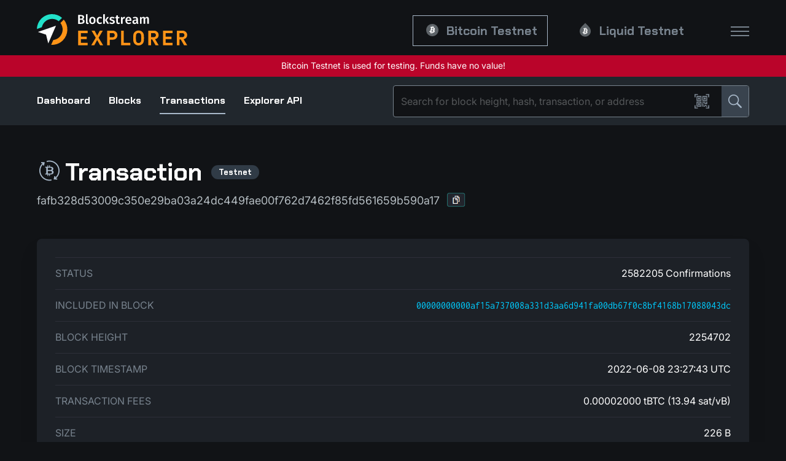

--- FILE ---
content_type: text/html
request_url: https://blockstream.info/testnet/tx/fafb328d53009c350e29ba03a24dc449fae00f762d7462f85fd561659b590a17
body_size: 389
content:
<!DOCTYPE html><head><meta charset="utf-8"><title>Bitcoin Testnet Explorer - Blockstream.info</title><meta property="og:title" content="Bitcoin Testnet Explorer - Blockstream.info"><meta name="description" content="Blockstream Explorer is an open source block explorer providing detailed blockchain data across Bitcoin, Testnet, and Liquid. Supports Tor and tracking-free."><noscript><meta http-equiv="refresh" content="0; url='?nojs'"></noscript><base href="/testnet/"><meta name="viewport" content="width=device-width, initial-scale=1"><link rel="shortcut icon" type="image/png" href="img/favicon.png"><link rel="stylesheet" href="bootstrap.min.css"><link rel="stylesheet" href="style.css"><link rel="search" href="opensearch.xml" type="application/opensearchdescription+xml" title="Bitcoin Testnet Explorer - Blockstream.info"><meta property="og:image" content="https://blockstream.info/img/social-sharing.png"><meta name="twitter:image" content="https://blockstream.info/img/social-sharing.png"><meta name="twitter:card" content="summary_large_image"><meta name="twitter:site" content="@Blockstream"><meta name="og:title" content="Blockstream Block Explorer"><meta name="og:site_name" content="blockstream.info"><meta name="og:description" content="Blockstream Explorer is an open source block explorer providing detailed blockchain data across Bitcoin, Testnet, and Liquid. Supports Tor and tracking-free."><meta name="twitter:description" content="Blockstream Explorer is an open source block explorer providing detailed blockchain data across Bitcoin, Testnet, and Liquid. Supports Tor and tracking-free."><meta name="twitter:title" content="Blockstream Block Explorer"></head><body lang="en" dir="ltr"><div id="explorer"></div><script src="app.js" async></script></body>

--- FILE ---
content_type: text/css
request_url: https://blockstream.info/testnet/style.css
body_size: 12189
content:
@import url("font/inconsolata/index.css");
@import url("light-theme_style.css");

@font-face {
  font-family: Inter;
  src: url("font/Inter-VariableFont_opsz,wght.ttf") format("opentype");
}

@font-face {
  font-family: "Chakra Petch";
  src: url("font/ChakraPetch-Bold.ttf") format("opentype");
}

.hide {
  display: none !important;
}

body {
  direction: ltr;
  text-align: left;
  font-family: "Inter", sans-serif;
  color: #fff;
}

body.theme-dark {
  background-color: #111316;
}

body[lang=he] {
  font-family: "Open Sans Hebrew","Helvetica Neue",Helvetica,Arial,sans-serif;
}

.text-white { color: #FFF; }

.text-gray { color: #B5BDC2; }

.text-dark-gray { color: #55585A; }

.font-h1 { font-size: 48px; font-weight: 700; font-family: "Chakra Petch", sans-serif; line-height: normal; letter-spacing: normal; font-style: normal; }

@media only screen and (max-width: 475px) { 
  .font-h1 {
    font-size: 36px;
  }
}

.font-h2 { font-size: 40px; font-weight: 700; font-family: "Chakra Petch", sans-serif; line-height: normal; letter-spacing: normal; font-style: normal; }

@media only screen and (max-width: 475px) { 
  .font-h2 {
    font-size: 24px;
  }
}

.font-h3 { font-size: 28px; font-weight: 700; font-family: "Chakra Petch", sans-serif; line-height: normal; letter-spacing: normal; font-style: normal; }

@media only screen and (max-width: 475px) { 
  .font-h3 {
    font-size: 20px;
  }
}

.font-h4 { font-size: 20px; font-weight: 700; font-family: "Chakra Petch", sans-serif; line-height: normal; letter-spacing: normal; font-style: normal; }

@media only screen and (max-width: 475px) { 
  .font-h4 {
    font-size: 16px;
  }
}

.font-h5 { font-size: 16px; font-weight: 700; font-family: "Chakra Petch", sans-serif; line-height: normal; letter-spacing: normal; font-style: normal; }

@media only screen and (max-width: 475px) { 
  .font-h5 {
    font-size: 14px;
  }
}

.font-h6 { font-size: 14px; font-weight: 700; font-family: "Chakra Petch", sans-serif; line-height: normal; letter-spacing: normal; font-style: normal; }

.font-p1 { font-size: 18px; font-weight: 400; font-family: "Inter", sans-serif; line-height: 25px; letter-spacing: normal; font-style: normal; }

@media only screen and (max-width: 475px) { 
  .font-p1 {
    font-size: 16px;
  }
}

.font-p2 { font-size: 16px; font-weight: 400; font-family: "Inter", sans-serif; line-height: 25px; letter-spacing: normal; font-style: normal; }

@media only screen and (max-width: 475px) { 
  .font-p2 {
    font-size: 14px;
  }
}

.font-p3 { font-size: 14px; font-weight: 400; font-family: "Inter", sans-serif; line-height: 25px; letter-spacing: normal; font-style: normal; }

@media only screen and (max-width: 475px) { 
  .font-p3 {
    font-size: 12px;
  }
}

.font-p4 { font-size: 14px; font-weight: 600; font-family: "Inter", sans-serif; line-height: 25px; letter-spacing: normal; font-style: normal; }

@media only screen and (max-width: 475px) { 
  .font-p4 {
    font-size: 12px;
  }
}

.font-p5 { font-size: 12x; font-weight: 400; font-family: "Inter", sans-serif; line-height: 20px; letter-spacing: normal; font-style: normal; }

@media only screen and (max-width: 475px) { 
  .font-p5 {
    font-size: 11px;
  }
}

.font-btn-1 { font-size: 18px; }

.font-btn-2 { font-size: 16px; }

.font-link-semibold { font-family: "Inter", sans-serif; font-size: 16px; font-style: normal; font-weight: 600; line-height: 28.8px; letter-spacing: normal; }

.font-link-regular { font-family: "Inter", sans-serif; font-size: 16px; font-style: normal; font-weight: 400; line-height: 28.8px; letter-spacing: normal; }

.font-disclaimer-text { color: #B5BDC2; font-family: "Inter", sans-serif; font-size: 14px; font-style: italic; font-weight: 400; line-height: normal; letter-spacing: normal; }

.m-0 { margin: 0; }

.m-1 { margin: 2.5px; }

.m-2 { margin: 5px; }

.m-3 { margin: 10px; }

.m-4 { margin: 15px; }

.m-5 { margin: 30px; }

.m-6 { margin: 60px; }

.m-7 { margin: 100px; }

.m-8 { margin: 150px; }

.m-auto { margin: auto; }

.mx-0 { margin-right: 0; margin-left: 0; }

.mx-1 { margin-right: 2.5px; margin-left: 2.5px; }

.mx-2 { margin-right: 5px; margin-left: 5px; }

.mx-3 { margin-right: 10px; margin-left: 10px; }

.mx-4 { margin-right: 15px; margin-left: 15px; }

.mx-5 { margin-right: 30px; margin-left: 30px; }

.mx-6 { margin-right: 60px; margin-left: 60px; }

.mx-7 { margin-right: 100px; margin-left: 100px; }

.mx-8 { margin-right: 150px; margin-left: 150px; }

.mx-auto { margin-right: auto; margin-left: auto; }

.my-0 { margin-top: 0; margin-bottom: 0; }

.my-1 { margin-top: 2.5px; margin-bottom: 2.5px; }

.my-2 { margin-top: 5px; margin-bottom: 5px; }

.my-3 { margin-top: 10px; margin-bottom: 10px; }

.my-4 { margin-top: 15px; margin-bottom: 15px; }

.my-5 { margin-top: 30px; margin-bottom: 30px; }

.my-6 { margin-top: 60px; margin-bottom: 60px; }

.my-7 { margin-top: 100px; margin-bottom: 100px; }

.my-8 { margin-top: 150px; margin-bottom: 150px; }

.my-auto { margin-top: auto; margin-bottom: auto; }

.mt-0 { margin-top: 0; }

.mt-1 { margin-top: 2.5px; }

.mt-2 { margin-top: 5px; }

.mt-3 { margin-top: 10px; }

.mt-4 { margin-top: 15px; }

.mt-5 { margin-top: 30px; }

.mt-6 { margin-top: 60px; }

.mt-7 { margin-top: 100px; }

.mt-8 { margin-top: 150px; }

.mt-auto { margin-top: auto; }

.mr-0 { margin-right: 0; }

.mr-1 { margin-right: 2.5px; }

.mr-2 { margin-right: 5px; }

.mr-3 { margin-right: 10px; }

.mr-4 { margin-right: 15px; }

.mr-5 { margin-right: 30px; }

.mr-6 { margin-right: 60px; }

.mr-7 { margin-right: 100px; }

.mr-8 { margin-right: 150px; }

.mr-auto { margin-right: auto; }

.mb-0 { margin-bottom: 0; }

.mb-1 { margin-bottom: 2.5px; }

.mb-2 { margin-bottom: 5px; }

.mb-3 { margin-bottom: 10px; }

.mb-4 { margin-bottom: 15px; }

.mb-5 { margin-bottom: 30px; }

.mb-6 { margin-bottom: 60px; }

.mb-7 { margin-bottom: 100px; }

.mb-8 { margin-bottom: 150px; }

.mb-auto { margin-bottom: auto; }

.ml-0 { margin-left: 0; }

.ml-1 { margin-left: 2.5px; }

.ml-2 { margin-left: 5px; }

.ml-3 { margin-left: 10px; }

.ml-4 { margin-left: 15px; }

.ml-5 { margin-left: 30px; }

.ml-6 { margin-left: 60px; }

.ml-7 { margin-left: 100px; }

.ml-8 { margin-left: 150px; }

.ml-auto { margin-left: auto; }

.p-0 { padding: 0; }

.p-1 { padding: 2.5px; }

.p-2 { padding: 5px; }

.p-3 { padding: 10px; }

.p-4 { padding: 15px; }

.p-5 { padding: 30px; }

.p-6 { padding: 60px; }

.p-7 { padding: 100px; }

.px-0 { padding-right: 0; padding-left: 0; }

.px-1 { padding-right: 2.5px; padding-left: 2.5px; }

.px-2 { padding-right: 5px; padding-left: 5px; }

.px-3 { padding-right: 10px; padding-left: 10px; }

.px-4 { padding-right: 15px; padding-left: 15px; }

.px-5 { padding-right: 30px; padding-left: 30px; }

.px-6 { padding-right: 60px; padding-left: 60px; }

.px-7 { padding-right: 100px; padding-left: 100px; }

.py-0 { padding-top: 0; padding-bottom: 0; }

.py-1 { padding-top: 2.5px; padding-bottom: 2.5px; }

.py-2 { padding-top: 5px; padding-bottom: 5px; }

.py-3 { padding-top: 10px; padding-bottom: 10px; }

.py-4 { padding-top: 15px; padding-bottom: 15px; }

.py-5 { padding-top: 30px; padding-bottom: 30px; }

.py-6 { padding-top: 60px; padding-bottom: 60px; }

.py-7 { padding-top: 100px; padding-bottom: 100px; }

.pt-0 { padding-top: 0; }

.pt-1 { padding-top: 2.5px; }

.pt-2 { padding-top: 5px; }

.pt-3 { padding-top: 10px; }

.pt-4 { padding-top: 15px; }

.pt-5 { padding-top: 30px; }

.pt-6 { padding-top: 60px; }

.pt-7 { padding-top: 100px; }

.pr-0 { padding-right: 0; }

.pr-1 { padding-right: 2.5px; }

.pr-2 { padding-right: 5px; }

.pr-3 { padding-right: 10px; }

.pr-4 { padding-right: 15px; }

.pr-5 { padding-right: 30px; }

.pr-6 { padding-right: 60px; }

.pr-7 { padding-right: 100px; }

.pb-0 { padding-bottom: 0; }

.pb-1 { padding-bottom: 2.5px; }

.pb-2 { padding-bottom: 5px; }

.pb-3 { padding-bottom: 10px; }

.pb-4 { padding-bottom: 15px; }

.pb-5 { padding-bottom: 30px; }

.pb-6 { padding-bottom: 60px; }

.pb-7 { padding-bottom: 100px; }

.pl-0 { padding-left: 0; }

.pl-1 { padding-left: 2.5px; }

.pl-2 { padding-left: 5px; }

.pl-3 { padding-left: 10px; }

.pl-4 { padding-left: 15px; }

.pl-5 { padding-left: 30px; }

.pl-6 { padding-left: 60px; }

.pl-7 { padding-left: 100px; }

.g-btn { font-family: "Chakra Petch", sans-serif; font-style: normal; font-weight: 700; line-height: 22px; letter-spacing: normal; cursor: pointer; width: 100%; max-width: max-content; padding: 10px 30px; display: inline-block; outline: none; transition: 0.3s ease-out; text-decoration: none; text-align: center; border: none; background: none; }

.g-btn:hover, .g-btn:active { box-shadow: 149 157 165/20% 0px 8px 24px; transition: 0.3s ease-out; text-decoration: none; }

.primary-btn { background: #FF9417; border: 1px solid #FF9417; color: #0C0C0F; border-radius: 2px; }

.primary-btn:link, .primary-btn:visited, .primary-btn:hover, .primary-btn:focus {
  color: #0C0C0F;
}

.primary-btn:hover, .primary-btn:active { transition: 0.2s ease-out; background: #22E1C9; border: 1px solid #22E1C9; color: #0C0C0F; text-decoration: none; }

.secondary-btn { background-color: transparent; border: 1px solid #00c3ff; color: #00c3ff; }

.secondary-btn:hover, .secondary-btn:active { color: #0C0C0F; border: 1px solid #00c3ff; background-color: #00c3ff; }

.tertiary-btn { color: #00c3ff; border-bottom: 2px solid #00c3ff; width: auto; padding: 10px 0 0 0; max-width: max-content; }

.tertiary-btn:hover, .tertiary-btn:active { color: #0C0C0F; border-color: #0C0C0F; }

a, a:link, a:visited, a:hover, a:focus {
  color: #00ccff;
  text-decoration: none;
}

.content-wrap {
  min-height: calc(100vh - 60px - 24px);
  margin-bottom: 24px;
  overflow: hidden;
}

.table { color: inherit }



/*New Design CSS Flexbox */
/* Main Navigation */

.container{
  width: 100%;
  max-width: 1200px !important;
  padding-left: 20px !important;
  padding-right: 20px !important;
}

.nav-container{
  display: flex;
  justify-content: space-between;
  align-items: center;
  padding: 10px 0;
}

.main-nav-container{
  position: relative;
  display: flex;
  align-items: center;
}

.main-nav{
  margin: 0;
  padding: 0;
  display: flex;
  width: 100%;
  align-items: center;
  justify-content: flex-end;
  position: relative;
}

.main-nav li{
  text-decoration: none;
  list-style: none;
  margin-right: 30px;
}

.main-nav li a{
  display: flex;
  color: #ffffff;
  align-items: center;
  justify-content: center;
}

.main-nav li.active a{
  border: 1px solid #ffbb00;
}


.main-nav .menu-logo{
  height: 30px;
  margin-right: 8px;
  margin-bottom: 2px;
}

#BitcoinTestnet, #LiquidTestnet{
  display: none;
}


/* Menu Toggle Icon -- Toggle Style and Animation*/

.toggle-container{
  position: relative;
  display: flex;
  padding: 30px 0 30px 30px;
}

.toggle-container .burger-icon {
  position: relative;
  height: 20px;
  width: 30px;
  margin: 0;
  z-index: 5;
}

.toggle-container .burger-icon span {
  position: absolute;
  width: 100%;
  height: 2px;
  top: 50%;
  left: 0;
  display: block;
  background: #78838e;
  transition: .5s;
}

.toggle-container .burger-icon span:first-child{
  top: 3px;
}

.toggle-container .burger-icon span:last-child{
  top: 17px;
}

.toggle-container .burger-icon:hover{
  cursor: pointer;
}

.toggle-container .toggle-menu{
  font-size: 14px;
  width: 700px;
  height: 0;
  visibility: hidden;
  position: absolute;
  top: 70px;
  right: 0;
  z-index: 10;
  transition: .1s;
  border-radius: 8px;
  box-shadow: 0 20px 40px black;
  background-color: #1D2127;
}

/** Loading **/
.spinner{
  display: flex;
  flex-direction: column;
  align-items: center;
  gap: 10px;
  visibility: hidden;
  animation: 0.3s showDelayed;
  animation-fill-mode: forwards;
}

.spinner .ring{
  border: 4px solid #f3f3f3;
  border-radius: 50%;
  border-top: 4px solid #00ccff;
  width: 50px;
  height: 50px;
  animation: spin .5s linear infinite;
}

.spinner .small{
  width: 25px;
  height: 25px;
}

.spinner .loading{
  font-size: 16px;
  color: white;
}

@keyframes spin {
  0% { transform: rotate(0deg); }
  100% { transform: rotate(360deg); }
}

/** New Design Ends **/


.navbar-brand {
  font-size: 0px;
  margin-right: 0;
}
.navbar-brand::before {
  width: 54px;
  height: 54px;
  background: url(img/icons/menu-logo.svg);
  background-size: 54px 54px;
  display: inline-block;
  vertical-align: top;
  content: ' ';
}

/* buttons */
.btn-primary {
  background: #21272d;
  color: #fff;
  border-radius: 5px;
  border: 0;
}
.btn-primary:hover {
  background: #292e35;
}
.btn-xl {
  padding: 1rem 2rem;
  font-size: 1.5rem;
}

/* tables */
table th, table td {
  border-color: #22242c !important;
}

table th {
  border-top: none !important;
  color: #78838e;
  text-transform: uppercase;
}


.block-header-title::before {
  content: "";
  background-image: url("img/block.png");
  background-size: 41px 48px;
  width: 41px;
  height: 48px;
  display: inline-block;
  margin-right: 5px;
  margin-bottom: -8px;
}

.transaction-header-title::before {
  content: "";
  background-image: url("img/transaction.png");
  background-size: 41px 48px;
  width: 41px;
  height: 48px;
  display: inline-block;
  margin-right: 5px;
  margin-bottom: -8px;
}




.search-bar .search-bar-submit {
  cursor: pointer !important;
  background-color: transparent;
  width: 50px;
  height: 50px;
  outline: none;
  border: none;
  float: right;
  border-top-right-radius: 4px;
  border-bottom-right-radius: 4px;
  background-color: #39434e;
  background-image: url(img/icons/search.png);
  background-repeat: no-repeat;
  background-position: center;
}



.search-bar input.search-bar-submit:hover{
  cursor: pointer;
}

.search-bar .qrcode-link{
  margin-right: 20px;
}


.page-search-bar {
  margin: 5px auto 30px auto;
}



/* HEADER START */

.block-page .block-hash, .transaction-page .block-hash {
  margin: 0px 0px 50px 0;
}

.code-button {
  display: inline-block;
  margin-left: 12px;
  cursor: pointer;
  position: relative;
  vertical-align: text-bottom;
}

.code-button .code-button-btn {
  height: 23px;
  width: 30px;
  background: url(img/icons/copy.png) no-repeat;
}

.code-button .code-button-btn img {
  width: 30px;
  vertical-align: top;
}

.code-button .overlay {
  position: fixed;
  width: 100%;
  height: 100%;
  top: 0;
  left: 0;
  right: 0;
  bottom: 0;
  background-color: rgba(0, 0, 0, 0.7);
  z-index: 2;
}

.code-button .code-button-text {
  position: absolute;
  left: -435px;
  top: 44px;
  background-color: #107070;
  color: #fff;
  font-size: 14px;
  font-weight: 400;
  width: 870px;
  padding: 40px 60px;
  cursor: default;
  border-radius: 10px;
  z-index: 3 !important;
}

.code-button .code-button-text:before {
  content: '';
  position: absolute;
  display: block;
  top: -5px;
  right: 418px;
  transform: rotate(45deg);
  width: 9px;
  height: 9px;
  background-color: #107070;
}

.code-button .code-button-text:after {
  content: '';
  position: absolute;
  display: block;
  top: -12px;
  left: 0;
  right: 0;
  height: 12px;
  background: transparent;
}

.code-button .code-button-text:not(.active) {
  display: none;
  z-index: -1;
  opacity: 0;
}

.code-button .code-button-text.active {
  z-index: 1;
  opacity: 1;
}

.code-button .code-button-text h4 {
  margin-bottom: 40px;
  font-size: 20px;
}

.code-button .code-button-text > pre {
  color: #fff;
  margin-bottom: 40px;
  font-size: 16px;
  font-family: Inconsolata;
  white-space: pre-wrap;
  overflow-wrap: break-word;
}

.code-button .code-button-text .close-button-top {
  -webkit-user-select: none;
  -moz-user-select: none;
  -o-user-select: none;
  -ms-user-select: none;
  user-select: none;
  -webkit-touch-callout: none;
  user-select: none;
  cursor: pointer;
  position: absolute;
  right: 60px;
  height: 45px;
  width: 45px;
}

.code-button .code-button-text .close-button {
  -webkit-user-select: none;
  -moz-user-select: none;
  -o-user-select: none;
  -ms-user-select: none;
  user-select: none;
  -webkit-touch-callout: none;
  user-select: none;
  cursor: pointer;
  float: right;
  width: 140px !important;
  height: 40px;
  border: 1px solid #fff;
  border-radius: 5px;
}

.code-button .code-button-text .close-button {
  display: table;
  table-layout: fixed;
  width: 100%;
}

.code-button .code-button-text .close-button > * {
  display: table-cell;
  vertical-align: middle;
}

.code-button .code-button-text .close-button > div:nth-child(1) {
  text-transform: uppercase;
  text-align: center;
}

.code-button .code-button-text .close-button > div:nth-child(2) {
  width: 30px;
}

.code-button .code-button-text .close-button > div:nth-child(2) img {
  width: 30px;
}

.code-button .code-button-text a, .code-button .code-button-text a:link, .code-button .code-button-text a:visited, .code-button .code-button-text a:hover, .code-button .code-button-text a:focus {
  color: inherit;
  text-decoration: none;
  font-weight: 600;
}

.block-dropdowns {
  display: flex;
  flex-direction: row;
}

.block-dropdowns > div {
  -webkit-user-select: none;
  -moz-user-select: none;
  -o-user-select: none;
  -ms-user-select: none;
  user-select: none;
  -webkit-touch-callout: none;
  user-select: none;
  cursor: pointer;
  height: 40px;
  background-color: #22242c;
  border-radius: 2px;
  border: 1px solid #28948f;
}

.block-dropdowns > div {
  display: table;
  table-layout: fixed;
  width: 100%;
}

.block-dropdowns > div > * {
  display: table-cell;
  vertical-align: middle;
}

.block-dropdowns > div.date-dropdown {
  width: 220px;
}

.block-dropdowns > div.time-dropdown {
  width: 184px;
  margin-left: 12px;
}

.block-dropdowns > div > div:nth-child(1) {
  width: 42px;
  padding-right: 12px;
}

.block-dropdowns > div > div:nth-child(1) > img {
  width: 30px;
}

.block-dropdowns > div > div:nth-child(2) {
  font-size: 14px;
  font-weight: 600;
}

.block-dropdowns > div > div:nth-child(3) {
  width: 42px;
  padding-left: 12px;
}

.block-dropdowns > div > div:nth-child(3) > img {
  width: 30px;
}

.block-page, .transaction-page, .asset-page, .addr-page, .mempool-page{
  margin: 50px 0;
}

.prev-next-blocks-btns {
  display: table;
  table-layout: fixed;
  width: 100%;
}

.prev-next-blocks-btns > * {
  display: table-cell;
  vertical-align: middle;
}

.prev-next-blocks-btns > div > div:nth-child(1) {
  width: 142px;
}

.block-page .prev-next-blocks-btns > div a, .block-page .prev-next-blocks-btns > div a:link, .block-page .prev-next-blocks-btns > div a:visited, .block-page .prev-next-blocks-btns > div a:hover, .block-page .prev-next-blocks-btns > div a:focus {
  color: #fff;
  text-decoration: none;
  text-transform: uppercase;
  width: 140px;
}

.prev-next-blocks-btns > div a > div:hover {
  background-color: #39434e;
}

.prev-next-blocks-btns > div a > div {
  width: 140px !important;
  height: 40px;
  border-radius: 5px;
  background-color: rgba(33, 39, 45, 1);
}

.prev-next-blocks-btns > div a > div {
  display: table;
  table-layout: fixed;
  width: 100%;
}

.prev-next-blocks-btns > div a > div > * {
  display: table-cell;
  vertical-align: middle;
}

.prev-next-blocks-btns > div:nth-child(1) a > div > div:nth-child(1) {
  width: 30px;
}

.prev-next-blocks-btns > div:nth-child(1) a > div > div:nth-child(1) div {
  width: 30px;
  height: 31px;
}

 .prev-next-blocks-btns > div:nth-child(1) a > div > div:nth-child(2) {
  text-align: center;
}

.prev-next-blocks-btns > div:nth-child(2) a > div {
  float: right;
}

.prev-next-blocks-btns > div:nth-child(2) a > div > div:nth-child(1) {
  text-align: center;
}

.prev-next-blocks-btns > div:nth-child(2) a > div > div:nth-child(2) {
  width: 30px;
}

.prev-next-blocks-btns > div:nth-child(2) a > div > div:nth-child(2) div {
  width: 30px;
  height: 31px;
}

/* HEADER END */

body > .container, .navbar > .container, body > .container, .content-wrap > div > .container, footer > .container {
  max-width: 1000px;
}

.loading-page, .not-found-page {
  margin-top: 100px;
}

.loading-page {
  text-align: center;
}

/* recent table */
.blocks-table .blocks-table-row {
  display: table;
  table-layout: fixed;
  width: 100%;
}

.blocks-table .blocks-table-row > * {
  display: table-cell;
  vertical-align: middle;
  color: #B5BDC2;
}

.blocks-table .blocks-table-row.header, .blocks-table .blocks-table-row.block-data {
  height: 52px;
}

.blocks-table .blocks-table-row.header > * {
  color: #fff;
}

.blocks-table .blocks-table-row.block-data {
  border-top: 1px #2d2f39 solid;
}

.blocks-table .blocks-table-row.block-data:not(.loading):hover {
  background-color: rgba(255, 255, 255, 0.05);
}

.blocks-table .blocks-table-row.loading img {
  display: block;
  margin: auto;
  height: 45px;
  width: 45px;
  padding: 3px 0;
}

.blocks-table .blocks-table-row > div:nth-child(1) {
  width: 150px;
  padding-left: 12px;
}

.blocks-table .blocks-table-row > div:nth-child(2) {
  width: 350px;
}

.blocks-table-row {
  color: #FFF !important;
}



/* transactions table */
.transactions-table .transactions-table-row {
  display: table;
  table-layout: fixed;
  width: 100%;
}

.transactions-table .transactions-table-row > * {
  display: table-cell;
  vertical-align: middle;
}

.transactions-table .transactions-table-row.header, .transactions-table .transactions-table-row.transaction-data {
  height: 52px;
}

.transactions-table .transactions-table-row.transaction-data > * {
  font-size: 16px;
  color: #B5BDC2;
}

.transactions-table .transactions-table-row.header > * {
  color: #fff;
}

.transactions-table .transactions-table-row.header > .font-h4 {
  font-size: 20px;
}

.transactions-table .transactions-table-row.transaction-data {
  border-top: 1px #2d2f39 solid;
}

.transactions-table .transactions-table-row.transaction-data:not(.loading):hover {
  background-color: rgba(255, 255, 255, 0.05);
}

.transactions-table .transactions-table-row.transaction-data > * {
  font-size: 16px;
}

.transactions-table .transactions-table-row.loading img {
  display: block;
  margin: auto;
  height: 45px;
  width: 45px;
  padding: 3px 0;
}

.transactions-table .transactions-table-row > div:nth-child(1) {
  width: 590px;
  padding-left: 12px;
  font-size: 15px;
}

.transactions-table .transactions-table-row > div:nth-child(2) {
  width: 170px;
}

.transactions-table .transactions-table-row > div:nth-child(3) {
  width: 100px;
}

.transactions-table-row {
  color: #FFF !important;
}

.highlighted-text {
  color: #00ccff !important;
}

.newer-older-blocks-btns {
  margin-top: 24px;
}

.newer-older-blocks-btns {
  display: table;
  table-layout: fixed;
  width: 100%;
}

.newer-older-blocks-btns > * {
  display: table-cell;
  vertical-align: middle;
}

.newer-older-blocks-btns div > .blocks-btn {
  -webkit-user-select: none;
  -moz-user-select: none;
  -o-user-select: none;
  -ms-user-select: none;
  user-select: none;
  -webkit-touch-callout: none;
  user-select: none;
  cursor: pointer;
  color: #fff;
  text-decoration: none;
  text-transform: uppercase;
  font-size: 14px;
  font-weight: 400;
  width: 140px !important;
  height: 40px;
  border: 1px solid #00ccff;
  border-radius: 5px;
  background-color: #22242c;
}

.newer-older-blocks-btns div > .blocks-btn {
  display: table;
  table-layout: fixed;
  width: 100%;
}

.newer-older-blocks-btns div > .blocks-btn > * {
  display: table-cell;
  vertical-align: middle;
}

.newer-older-blocks-btns div > .blocks-btn.newer-btn > div:nth-child(1) {
  width: 30px;
}

.newer-older-blocks-btns div > .blocks-btn.newer-btn > div:nth-child(1) img {
  width: 30px;
}

.newer-older-blocks-btns div > .blocks-btn.newer-btn > *:nth-child(2) {
  text-align: center;
}

.newer-older-blocks-btns div > .blocks-btn.older-btn {
  float: right;
}

.newer-older-blocks-btns div > .blocks-btn.older-btn > *:nth-child(1) {
  text-align: center;
}

.newer-older-blocks-btns div > .blocks-btn.older-btn > div:nth-child(2) {
  width: 30px;
}

.newer-older-blocks-btns div > .blocks-btn.older-btn > div:nth-child(2) img {
  width: 30px;
}

.stats-table > div {
  height: 52px;
  border-top: 1px solid #2d2f39;
  /* font-size: 16px; */
}

.stats-table > div {
  display: table;
  table-layout: fixed;
  width: 100%;
}

.stats-table > div > * {
  display: table-cell;
  vertical-align: middle;
}

.stats-table > div:last-child {
  border-bottom: 1px solid #2d2f39;
}

.stats-table > div > div:nth-child(1) {
  text-transform: uppercase;
  color: #78838e;
  width: auto;
}

.stats-table > div > div:nth-child(2) {
  text-align: right;
  word-break: break-word;
}

.stats-table ul, .stats-table ul > li:last-child {
  margin-bottom: 0;
}

.jumbotron .stats-table > div:first-child {
  border-top: 0;
}
.jumbotron .stats-table > div:last-child {
  border-bottom: 0;
}

.transactions {
  margin-top: 84px;
}

.transactions > h3, .transactions > img {
  display: inline-block;
}

.transactions > img {
  width: 33px;
  height: 33px;
  margin-left: 12px;
  vertical-align: top;
}

.transaction-box:not(:first-of-type) {
  margin-top: 24px;
}

.transaction-box {
  background-color: #15181C;
  padding: 0 24px;
  border-radius: 5px;
}

.transaction-box.loading-transaction {
  padding: 12px;
}

.transaction-box.loading-transaction img {
  display: block;
  margin: auto;
  height: 75px;
  width: 75px;
}

.transaction-box > .header {
  height: 88px;
}

.transaction-box > .header {
  display: table;
  table-layout: fixed;
  width: 100%;
}

.transaction-box > .header > * {
  display: table-cell;
  vertical-align: middle;
}

.transaction-box > .header a {
  font-size: 16px;
  font-weight: 600;
}

.details-btn {
  width: 200px;
  margin: 20px 30px;
}

.details-btn > div {
  -webkit-user-select: none;
  -moz-user-select: none;
  -o-user-select: none;
  -ms-user-select: none;
  user-select: none;
  -webkit-touch-callout: none;
  user-select: none;
  cursor: pointer;
  max-width: 140px;
  width: 100%;
  height: 50px;
  background-color: #FFBB00;
  color: #0C0C0F;
}

.details-btn > div {
  display: table;
  table-layout: fixed;
  width: 80%;
  float: right;
}

.details-btn > div > * {
  display: table-cell;
  vertical-align: middle;
}

.details-btn > div:focus {
  outline: none;
}

.details-btn > div > div:nth-child(1) {
  text-align: center;
}

.details-btn > div > div:nth-child(2) {
  width: 30px;
}

.details-btn .plus:before, .details-btn .minus:before {
  content: '';
  width: 11px;
  height: 11px;
  display: block;
  background-position: center;
  background-size: contain;
  background-repeat: no-repeat;
}
.details-btn .plus:before {
  background-image: url(img/icons/plus.png);
}
.details-btn .minus:before {
  background-image: url(img/icons/minus.png);
}

.transaction-box > .ins-and-outs {
  display: table;
  table-layout: fixed;
  width: 100%;
}

.transaction-box > .ins-and-outs > * {
  display: table-cell;
  vertical-align: middle;
}

.transaction-box > .ins-and-outs > div {
  vertical-align: top;
}

.transaction-box > .ins-and-outs > .vins > .vin-loading img, .transaction-box > .ins-and-outs .vouts > .vin-loading img {
  display: block;
  margin: auto;
  height: 46px;
  width: 46px;
}

.transaction-box > .ins-and-outs > .vins > div:not(.vin-loading), .transaction-box > .ins-and-outs .vouts > div:not(.vin-loading) {
  background-color: #21272D;
  border-radius: 5px;
  border: 1px solid #21272D;
  min-height: 46px;
  line-height: 20px;
  font-size: 14px;
  word-break: break-all;
}

.transaction-box > .ins-and-outs > .vins > div:not(.vin-loading):not(:first-child), .transaction-box > .ins-and-outs .vouts > div:not(.vin-loading):not(:first-child) {
  margin-top: 12px;
}

.transaction-box > .ins-and-outs > .vins > div:not(.vin-loading).active, .transaction-box > .ins-and-outs .vouts > div:not(.vin-loading).active {
  height: auto;
}

.transaction-box > .ins-and-outs > .vins > div:not(.vin-loading).peg-out, .transaction-box > .ins-and-outs > .vins > div:not(.vin-loading).peg-in, .transaction-box > .ins-and-outs .vouts > div:not(.vin-loading).peg-out, .transaction-box > .ins-and-outs .vouts > div:not(.vin-loading).peg-in {
  border-color: #00ccff;
}

.transaction-box > .ins-and-outs > .vins > div:not(.vin-loading) > .vin-header, .transaction-box > .ins-and-outs > .vins > div:not(.vin-loading) .vout-header, .transaction-box > .ins-and-outs .vouts > div:not(.vin-loading) > .vin-header, .transaction-box > .ins-and-outs .vouts > div:not(.vin-loading) .vout-header {
  padding: 12px 24px;
  overflow: hidden;
  text-overflow: ellipsis;
  min-height: 46px;
}

.transaction-box > .ins-and-outs > .vins > div:not(.vin-loading) > .vin-header > div, .transaction-box > .ins-and-outs > .vins > div:not(.vin-loading) .vout-header > div, .transaction-box > .ins-and-outs .vouts > div:not(.vin-loading) > .vin-header > div, .transaction-box > .ins-and-outs .vouts > div:not(.vin-loading) .vout-header > div {
  display: flex;
  flex-flow: row wrap;
  justify-content: flex-end;
}

.transaction-box > .ins-and-outs > .vins > div:not(.vin-loading) > .vin-header > div > *:nth-child(1), .transaction-box > .ins-and-outs > .vins > div:not(.vin-loading) .vout-header > div > *:nth-child(1), .transaction-box > .ins-and-outs .vouts > div:not(.vin-loading) > .vin-header > div > *:nth-child(1), .transaction-box > .ins-and-outs .vouts > div:not(.vin-loading) .vout-header > div > *:nth-child(1) {
  flex: 1;
}

.transaction-box > .ins-and-outs > .vins > div:not(.vin-loading) > .vin-header > div > *:nth-child(2), .transaction-box > .ins-and-outs > .vins > div:not(.vin-loading) .vout-header > div > *:nth-child(2), .transaction-box > .ins-and-outs .vouts > div:not(.vin-loading) > .vin-header > div > *:nth-child(2), .transaction-box > .ins-and-outs .vouts > div:not(.vin-loading) .vout-header > div > *:nth-child(2) {
  text-align: right;
  min-width: 100px;
  margin-left: 3px;
  word-break: break-all;
  font-weight: 600;
}

.transaction-box > .ins-and-outs > .vins > div:not(.vin-loading) > .vin-body, .transaction-box > .ins-and-outs > .vins > div:not(.vin-loading) .vout-body, .transaction-box > .ins-and-outs .vouts > div:not(.vin-loading) > .vin-body, .transaction-box > .ins-and-outs .vouts > div:not(.vin-loading) .vout-body {
  word-wrap: break-word;
  background-color: #15191e;
  padding: 30px 24px;
  border-radius: 0 0 5px 5px;
}

.transaction-box > .ins-and-outs > .vins > div:not(.vin-loading) > .vin-body > div, .transaction-box > .ins-and-outs > .vins > div:not(.vin-loading) .vout-body > div, .transaction-box > .ins-and-outs .vouts > div:not(.vin-loading) > .vin-body > div, .transaction-box > .ins-and-outs .vouts > div:not(.vin-loading) .vout-body > div {
  display: table;
  table-layout: fixed;
  width: 100%;
}

.transaction-box > .ins-and-outs > .vins > div:not(.vin-loading) > .vin-body > div > *, .transaction-box > .ins-and-outs > .vins > div:not(.vin-loading) .vout-body > div > *, .transaction-box > .ins-and-outs .vouts > div:not(.vin-loading) > .vin-body > div > *, .transaction-box > .ins-and-outs .vouts > div:not(.vin-loading) .vout-body > div > * {
  display: table-cell;
  vertical-align: middle;
}

.transaction-box > .ins-and-outs > .vins > div:not(.vin-loading) > .vin-body > div:not(:last-child), .transaction-box > .ins-and-outs > .vins > div:not(.vin-loading) .vout-body > div:not(:last-child), .transaction-box > .ins-and-outs .vouts > div:not(.vin-loading) > .vin-body > div:not(:last-child), .transaction-box > .ins-and-outs .vouts > div:not(.vin-loading) .vout-body > div:not(:last-child) {
  margin-bottom: 12px;
}

.transaction-box > .ins-and-outs > .vins > div:not(.vin-loading) > .vin-body > div > div, .transaction-box > .ins-and-outs > .vins > div:not(.vin-loading) .vout-body > div > div, .transaction-box > .ins-and-outs .vouts > div:not(.vin-loading) > .vin-body > div > div, .transaction-box > .ins-and-outs .vouts > div:not(.vin-loading) .vout-body > div > div {
  vertical-align: text-top;
}

.transaction-box > .ins-and-outs > .vins > div:not(.vin-loading) > .vin-body > div > div:nth-child(1), .transaction-box > .ins-and-outs > .vins > div:not(.vin-loading) .vout-body > div > div:nth-child(1), .transaction-box > .ins-and-outs .vouts > div:not(.vin-loading) > .vin-body > div > div:nth-child(1), .transaction-box > .ins-and-outs .vouts > div:not(.vin-loading) .vout-body > div > div:nth-child(1) {
  text-transform: uppercase;
  color: #78838e;
  font-weight: 400;
}

.transaction-box > .ins-and-outs > .vins > div:not(.vin-loading) > .vin-body > div > div:nth-child(2), .transaction-box > .ins-and-outs > .vins > div:not(.vin-loading) .vout-body > div > div:nth-child(2), .transaction-box > .ins-and-outs .vouts > div:not(.vin-loading) > .vin-body > div > div:nth-child(2), .transaction-box > .ins-and-outs .vouts > div:not(.vin-loading) .vout-body > div > div:nth-child(2) {
  line-height: initial;
  font-weight: 400;
}

.transaction-box > .ins-and-outs > div:nth-child(2) {
  padding: 0 12px;
}

.transaction-box > .ins-and-outs > div:nth-child(2) > div {
  height: 46px;
}

.transaction-box > .ins-and-outs > div:nth-child(2) > div > .helper {
  display: inline-block;
  height: 100%;
  vertical-align: middle;
}

.transaction-box > .ins-and-outs > div:nth-child(2) > div img {
  vertical-align: middle;
  width: auto;
}

.vin.active, .vout.active {
  background: #3B4147 !important;
}
.theme-light .vin.active, .theme-light .vout.active {
  background: #FFFDD4 !important;
}

.transaction-box > .footer {
  height: 64px;
}

.transaction-box > .footer {
  display: table;
  table-layout: fixed;
  width: 100%;
}

.transaction-box > .footer > * {
  display: table-cell;
  vertical-align: middle;
}

.transaction-box > .footer > div:nth-child(1) > span:nth-child(1) {
  color: #78838e;
  text-transform: uppercase;
  margin-right: 36px;
}

.transaction-box > .footer > div:nth-child(2) {
  width: 74px;
}

.transaction-box > .footer > div:nth-child(3) {
  text-align: right;
  text-transform: uppercase;
  color: rgba(255, 187, 0, 1);
}

.transaction-box > .footer > div:nth-child(3) > span:nth-child(2) {
  margin-left: 24px;
  text-transform: none;
}

.address-qr-code { width: 182px; }


/* START FOOTER */
.explorer-container > .footer {
  width: 100%;
  height: 216px;
  line-height: 1.5;
  margin-top: 100px;

  display: flex;
  justify-content: center;
  align-items: center;

  border-top: 1px solid #22242C;
}

.explorer-container > .footer > .container {
  display: flex;
  flex-direction: row;
  justify-content: space-between;
  align-items: center;
  width: 100%;
}

.footer-logo {
  min-width: 215px;
  margin-right: 15px;
}

.footer-links {
  text-align: center;
  margin-top: -29px;
}

.language-selector, .language-submit {
  color: #FFF;
  background-color: #111316;
  border: 1px solid #22242c;
  border-radius: 4px;
}
.language-selector {
  padding: 3px 0 3px 5px;
}
.language-submit {
  padding: 4px 10px 3px;
  line-height: normal;
}

.footer_container_content {
  display: flex;
  flex-direction: column;
  align-items: flex-start;
  width: 100%;
}

.footer_container_content .language{
  display: flex;
  justify-content: flex-end;
  width: 100%;
  margin-bottom: 30px;
}

.footer_container_content .language form{
  width: auto;
}

.footer_container_content_row {
  display: flex;
  justify-content: space-between;
  align-items: center;
  width: 100%;
}

.footer_container_content_copyright {
  color: rgba(169, 177, 182, 1);
  font-size: 14px;
  width: 100%;
  margin-top: 30px;
  display: flex;
  justify-content: space-between;
}

.footer_container_content_copyright a{
  color: rgba(169, 177, 182, 1);
}

.footer_container_content_row_social-media_container {
  display: flex;
  flex-direction: row;
  justify-content: space-between;
  align-items: center;
}

.footer_container_content_row_social-media_item {
  display: block;
  width: 20px;
}

.footer_container_content_row_social-media_link {
  cursor: pointer;
  width: 30px;
  height: 30px;
  border: 1px solid #4e4e4e;
  margin-right: 10px;
  display: flex;
  align-items: center;
  justify-content: center;
  padding: 10px;
}


.footer_container_content_row_onion_container {
  display: flex;
  flex-direction: row;
  justify-content: space-between;
  align-items: center;
}


.footer_container_content_row_onion_icon {
  background-image: url("img/onion.png");
  background-repeat: no-repeat;
  height: 32px;
  width: 26px;
}

.footer_container_content_row_onion_link {
  display: block;
  font-size: 12px;
  padding: 3px 3px 3px 10px;
  color: #fff !important;
  cursor: pointer;
}

.explorer-container > .footer > .container > *:nth-child(2) {
  text-align: right;
}

.footer_container_content_onion-links {
  border: 1px solid rgba(169, 177, 182, 1);
  border-radius: 4px;
  padding: 2px 20px;
  /* margin: 0 auto; */
  display: flex;
  flex-direction: row;
  justify-content: center;
  align-items: center;
}

img.footer_container_content_onion-links_icon {
  width: auto !important;
  height: 40px !important;
}

.footer_container_content_onion-links_row {
  padding: 5px;
  line-height: 1.5;
  width: 100px;
}

.footer_container_content_onion-links_link {
  color: rgba(0, 195, 255, 1) !important;
}

/* END FOOTER */

.load-more-container {
  margin-top: 24px;
  text-align: center;
  display: flex;
  justify-content: center;
}

.load-more {
  display: flex;
  gap: 10px;
}


.load-more > * {
  display: table-cell;
  vertical-align: middle;
}

.block-hash span, .stats-table a, .transaction-box .header a {
  word-wrap: break-word;
}


.disabled {
  opacity: 0.3;
  pointer-events: none;
}

.mono {
  font-family: Inconsolata;
  line-height: 1.4 !important;
}

/* preload images. css hack via https://stackoverflow.com/a/14390213/865693 */
body::after{
    position:absolute; width:0; height:0; overflow:hidden; z-index:-1;
    content: url(img/icons/plus.png) url(img/icons/arrow_right_blu.png) url(img/icons/arrow_left_blu.png) url(img/icons/copy.png)
             url(img/icons/menu-logo.svg) url(img/Loading.gif) url(img/icons/search.png);
}

/* only show loading animation when we're loading for more than 0.5s,
 * so that it doesn't flicker  */

.loading-delay {
  animation: 0.3s showDelayed;
  animation-fill-mode: forwards;
  visibility: hidden;
  display: block;
  margin: 0 auto;
}

.loading-delay img{
  width: 60px;
}
@keyframes showDelayed {
  99% {
    visibility: hidden;
  }
  100% {
    visibility: visible;
  }
}

/* these should display in left-to-right, even with right-to-left languages */
/* @noflip */
.mono, .amount, .footer_container_content_copyright { direction: ltr }

/* title bar for recent blocks */

.title-bar-container {
  width: 100%;
  max-width: 1000px;
  height: 70px;
  margin: 0 auto;
  padding-left: 27px;
}

.title-bar-recent {
  display: inline-block;
  height: 50px;
  width: auto;
  margin: 0 auto;
  height: 42px;
}

.title-bar-recent h1 {
  font-size: 24px;
  font-weight: bold;
}

.title-bar-recent h1 a {
  color: #a9b1b6;
  margin-right: 25px;
  cursor: pointer;
}

.title-bar-recent h1 .active {
  border-bottom: solid 2px #00c3ff;
  color: #ffffff;
}


/* arrows */

.arrow-prev {
  background: url(img/icons/arrow_left_blu.png);
}

.arrow-next {
  background: url(img/icons/arrow_right_blu.png);
}

.direction-arrow {
  background: url(img/icons/arrow.png);
  background-position: center;
  background-repeat: no-repeat;
}

/* flip arrow on RTL languages */
[dir=rtl] .direction-arrow { transform: rotate(180deg) }

.transaction-box .ins-and-outs .direction-arrow {
  display: block;
  justify-self: center;
  width: 32px;
  height: 33px;
}

.ins-and-outs {
  position: relative !important;
}

.ins-and-outs_spacer {
  width: 55px;
}

.direction-arrow-container {
  display: flex;
  width: auto;
  position: absolute;
  height: 100% !important;
  flex-direction: column ;
  justify-content: center ;
  align-items: center ;
  margin: 0;
  padding: 0;
}

/* navbar changes */

#navbar-menu {
  position: relative;
}
.navbar-nav {
  margin-left: 32px;
  width: 330px;
  display: flex;
  justify-content: space-between;
  margin-right: auto;
}

.nav-link {
  color: #fff;
}

.nav-link:hover {
  color: rgba(0, 195, 255, 1) !important;
}

.navbar-dark .navbar-nav .active>.nav-link, .navbar-dark .navbar-nav .nav-link.active, .navbar-dark .navbar-nav .nav-link.show, .navbar-dark .navbar-nav .show>.nav-link {
  color: rgba(0, 195, 255, 1) !important;
}

.nav-toggler {
  position: absolute; /* relatively to #navbar-menu */
  right: 0;
  top: 4px;
}

.nav-bar_moon_icon {
  background-image: url("img/icons/moon_dark.png");
  background-repeat: no-repeat;
  width: 25px;
  height: 27px;
  cursor: pointer;
  display: block;
}

.navbar-dark .navbar-nav .nav-link {
  color: #fff;
}

.vout-body-row > div:first-child,
.vin-body-row > div:first-child {
  word-break: break-word !important;
}

/* input/output counter */
.vouts, .vins {
    counter-reset: txcnt -1;
}
.vout-header-container > span:first-child:before, .vin-header-container > span:first-child:before {
    counter-increment: txcnt;
    content: "#" counter(txcnt);
    padding-right: 5px;
    font-size: 0.9em;
    color: #475562;
    margin-left: -19px;
}
.theme-light .vout-header-container > span:first-child:before, .theme-light .vin-header-container > span:first-child:before {
  color: #c3cbd3;
}

.unblinded .vout-header, .unblinded .vin-header {
  background: #04240d;
}

.theme-light .unblinded .vout-header, .theme-light .unblinded .vin-header {
  background: #e0ffe9;
}

.contract-json {
  text-align: left !important;
  word-break: break-all !important;
  white-space: pre-wrap;
}

@media (max-width: 767.98px) {
  .small-sm {
    font-size: 80%;
    font-weight: 400;
  }
}

@media only screen and (max-width: 1000px) {
  .blocks-table .blocks-table-row > div:nth-child(2) {
    width: 250px;
  }
}


@media only screen and (max-width: 995px) {

    /* transactions table  */

    div.transactions-table-row.header {
      display:none !important;
    }

    /* table row (transaction) */
    .transactions-table-row {
      margin: 0 0 1rem 0;
      display: flex !important;
      flex-direction: column !important;
      height: auto !important;
      padding: 20px;
    }

    .transactions-table-link-row {
      margin-bottom: 20px;
    }

    .transactions-table-link-row:nth-child(odd) {
      background: #22242c;
    }

    /* table row (transaction item) */
    .transactions-table .transactions-table-row.block-data > * {
      border: none;
      position: relative;
      padding-left: 0 !important;
      padding: 10px;
      display: flex;
      justify-content: space-between;
      align-items: center;
      width: 100% !important;
      text-align: right;
    }

    .transactions-table-row {
      /* Behave  like a "row" */
      display: block;
    }

    div.transactions-table-cell {
      display: flex !important;
      justify-content: space-between;
      width: 100% !important;
      padding: 10px 0;
      word-break: break-all;
      text-align: right;
    }

    .transactions-table .transactions-table-row > div:nth-child(1) {
      padding-left: 0px;
    }

    div.transactions-table-cell:before {
      width: 45%;
      padding-right: 10px;
      font-weight: 600;
      color: #78838e;
      margin-right: 50px;
      word-break: keep-all;
    }

    /*
    Label the data
    */
    div.transactions-table-cell:before { content: attr(data-label); text-align: left; width: auto;}
}


@media only screen and (max-width: 990px) {
 
  .page-search-bar {
    margin: 5px auto 30px auto;
  }

  .nav-toggler {
    position: initial;
  }

  .nav-bar_moon_icon {
    margin-top: 5px;
  }
}

@media only screen and (max-width: 850px) {

    /* blocks table */

    div.blocks-table-row.header {
      display:none;
    }

    /* table row (transaction) */
    .blocks-table-row {
      margin: 0 0 1rem 0;
      display: flex;
      flex-direction: column;
      height: auto !important;
      padding: 20px;
    }

    .blocks-table-link-row {
      margin-bottom: 20px;
    }

    .blocks-table-link-row:nth-child(odd) {
      background: #22242c;
    }

    /* table row (transaction item) */
    .blocks-table .blocks-table-row.block-data > * {
      border: none;
      position: relative;
      padding-left: 0 !important;
      padding: 10px;
      display: flex;
      justify-content: space-between;
      align-items: center;
      width: 100% !important;
      text-align: right;
    }

    .blocks-table-row {
      /* Behave  like a "row" */
      display: block;
    }

    div.blocks-table-cell:before {
      width: 45%;
      padding-right: 10px;
      font-weight: 600;
      color: #78838e;
    }

    /*
    Label the data
    */
    div.blocks-table-cell:before { content: attr(data-label); text-align: left; width: auto;}
}


/* TRANSACTION*/
@media only screen and (max-width: 850px) {
  .transaction-box .header {
    display: flex;
    flex-direction: column-reverse;
    height: 150px;
    justify-content: space-evenly;
  }

  .transaction-box .ins-and-outs {
    display: flex;
    flex-direction: column;
  }

  .transaction-box .ins-and-outs .direction-arrow-container {
    width: 100% !important;
  }

  .transaction-box .ins-and-outs .direction-arrow {
    transform: rotate(90deg);
  }

  .transaction-box .ins-and-outs > *  {
    padding:  20px 0;
  }

  .transaction-box > .footer > * {
    display: block;
    width: 100%;
  }

  .transaction-box > .ins-and-outs > .vins > div:not(.vin-loading) > .vin-body > div > div:nth-child(1), .transaction-box > .ins-and-outs > .vins > div:not(.vin-loading) .vout-body > div > div:nth-child(1), .transaction-box > .ins-and-outs .vouts > div:not(.vin-loading) > .vin-body > div > div:nth-child(1), .transaction-box > .ins-and-outs .vouts > div:not(.vin-loading) .vout-body > div > div:nth-child(1) {
    text-transform: lowercase;
  }

  .footer_container_content_copyright {
    font-size: 14px;
  }

  /* arrow */
  .transaction-box > .ins-and-outs > div:nth-child(2) {
    padding: 0 !important;
  }

.transaction-box .ins-and-outs .direction-arrow {
  display: flex;
  justify-self: center;
}

.ins-and-outs {
  position: relative !important;
}

.ins-and-outs_spacer {
  height: 20px;
  width: 10px;
}

.direction-arrow-container {
  width: 100%;
  height: auto !important;
  margin: 0;
  padding: 0;
}

}

@media only screen and (max-width: 825px) {

  .explorer-container > .footer {
    height: 330px;
  }

  .explorer-container > .footer > .container {
    flex-direction: column;
  }

  .footer_container_content {
    margin-top: 35px;
    padding-bottom: 50px;
  }



  .footer_container_content_onion-links {
    margin: 15px auto 0 auto;
  }
}

@media only screen and (max-width: 575.98px) {
  .jumbotron-fluid{
    height: auto;
  }
  .address-qr-code {
    display: block;
    margin: 0 auto;
  }
}

@media only screen and (max-width: 550px) {
  

  .page-search-bar {
    margin: 5px auto 30px auto;
  }

  .explorer-title-container h1 {
    font-size: 30px;
  }

  .vin-body-row {
    display: flex !important;
    flex-direction: column !important;
    margin: 5px 0;
  }

  .vin-body-row > .mono {
    margin-top: 5px;
  }

  .vout-body-row {
    display: flex !important;
    flex-direction: column !important;
    margin: 5px 0;
  }

  .vout-body-row > .mono {
    margin-top: 5px;
  }

  .vout-header-container {
    display: flex !important;
    flex-direction: column !important;
    justify-content: center;
    align-items: flex-start;
  }

  .vout-header-container > * {
    text-align: left !important;
    margin: 0 !important;
    padding: 3px 0;
  }

  .vin-header-container {
    display: flex !important;
    flex-direction: column !important;
    justify-content: center;
    align-items: flex-start;
  }

  .vin-header-container > * {
    text-align: left !important;
    margin: 0 !important;
    padding: 3px 0;
  }


  .title-bar-recent h1 {
    font-size: 18px;
  }
  
  .title-bar-recent h1 a {
    margin-right: 20px;
  }
}

@media only screen and (max-width: 450px) {
  .explorer-title-container h1 {
    font-size: 25px;
  }

  .explorer-title-container_logo {
    height: 35px;
    width: auto;
    margin-right: 15px;
  }
}

@media only screen and (max-width: 500px) {

  .footer {
    height: auto !important;
  }

  .footer_container_content_row_onion_container {
    margin-top: 10px;
  }

  .footer_container_content_onion-links {
    flex-direction: column;
    margin-top: 25px;
  }

  .footer_container_content_onion-links_row {
    text-align: center;
  }
}


/* "Copied!" tooltip for click-to-copy buttons */
.code-button-btn {
  position: relative;
}
.code-button-btn:before,
.code-button-btn:after {
  display: block;
  opacity: 0;
  pointer-events: none;
  position: absolute;
}
.code-button-btn:after {
  border-right: 6px solid transparent;
  border-bottom: 6px solid rgba(0,0,0,.75);
  border-left: 6px solid transparent;
  content: '';
  height: 0;
    top: 20px;
    left: 20px;
  width: 0;
}
.code-button-btn:before {
  background: rgba(0,0,0,.75);
  border-radius: 2px;
  color: #fff;
  content: 'Copied!';
  font-size: 14px;
  padding: 6px 10px;
    top: 26px;
  white-space: nowrap;
}


.code-button-btn:before {
  transform: scale3d(.2,.2,1);
  transition: all .2s ease-in-out;
}
.code-button-btn:after {
  transform: translate3d(0,6px,0);
  transition: all .1s ease-in-out;
}

.code-button-btn.show-tooltip:before,
.code-button-btn.show-tooltip:after {
  opacity: 1;
  transform: scale3d(1,1,1);
}
.code-button-btn.tooltip:after {
  transition: all .2s .1s ease-in-out;
}

/* QR scanner */
video.qr-video {
  position: fixed;
  top: 0;
  left: 0;
  width: 100%;
  height: 100%;
  z-index: -1;
  display: none;
}
body.qr-scanning {
  overflow: hidden;
}
body.qr-scanning .footer {
  display: none;
}
body.qr-scanning video.qr-video {
  display: block;
}
.qr-scanner {
  display: none;
}
.qr-scanner .btns {
  position: absolute;
  width: 100%;
  text-align: center;
  bottom: 20px;
  color: #fff;
}
.qr-scanner .indicator {
  position: absolute;
  width: 200px;
  height: 200px;
  top: 50%;
  left: 50%;
  margin-left: -100px;
  margin-top: -100px;
}
body.qr-scanning .qr-scanner {
  display: block;
}
@media screen and (max-height: 540px) {
  body.qr-scanning .qr-scanner .indicator {
    display: none;
  }
}
.qr-scanner .indicator:before {
  content: "";
  width: 100%;
  background-color: #ff6347;
  height: 1px;
  position: absolute;
  top: 50%;
  margin-top: -100px;
  box-shadow: 0 0 4px #f00;
  animation: scanning 2s infinite, beam 0.01s infinite;
}
.qr-scanner .indicator .bordertop:before,
.qr-scanner .indicator .bordertop:after,
.qr-scanner .indicator .borderbottom:before,
.qr-scanner .indicator .borderbottom:after {
  content: '';
  position: absolute;
  width: 25%;
  height: 25%;
  border-color: #fff;
  border-width: 2px;
}
.qr-scanner .indicator .bordertop:before {
  border-style: solid none none solid;
  top: 0;
  left: 0;
}
.qr-scanner .indicator .bordertop:after {
  border-style: solid solid none none;
  top: 0;
  right: 0;
}
.qr-scanner .indicator .borderbottom:before {
  border-style: none none solid solid;
  bottom: 0;
  left: 0;
}
.qr-scanner .indicator .borderbottom:after {
  border-style: none solid solid none;
  bottom: 0;
  right: 0;
}
.qr-scanner .buttons-wrap {
  position: absolute;
  width: 100vw;
  left: calc(-1 * (100vw - 100%) / 2);
  bottom: 0;
  text-align: center;
}
@media screen and (max-height: 510px) {
  .qr-scanner .buttons-wrap {
    background: transparent !important;
  }
}
@-moz-keyframes beam {
  50% {
    opacity: 0;
  }
}
@-webkit-keyframes beam {
  50% {
    opacity: 0;
  }
}
@-o-keyframes beam {
  50% {
    opacity: 0;
  }
}
@keyframes beam {
  50% {
    opacity: 0;
  }
}
@-moz-keyframes scanning {
  50% {
    transform: translateY(200px);
  }
}
@-webkit-keyframes scanning {
  50% {
    transform: translateY(200px);
  }
}
@-o-keyframes scanning {
  50% {
    transform: translateY(200px);
  }
}
@keyframes scanning {
  50% {
    transform: translateY(200px);
  }
}


/* Mempool histogram */
dl.mempool-histogram {
  display: flex;
  flex-direction: column;
  position: relative;
}
dl.mempool-histogram .text {
  font-weight: 600;
  display: flex;
  align-items: center;
  height: 40px;
  width: 65px;
  position: absolute;
  left: 0;
  justify-content: flex-end;
  text-align: right;
}
dl.mempool-histogram dd {
  font-size: .8em;
  line-height: 1;
  width: 100%;
  height: 40px;
  padding-left: 65px;
  margin-bottom: 0.25rem;
}
dl.mempool-histogram .label {
  margin-left: 3px;
  font-size: .8em;
  font-weight: normal;
}
dl.mempool-histogram .bar {
  display: block;
  background-color: #3d9970;
  width: 50px;
  margin-bottom: 10px;
  height: 90%;
  position: relative;
  top: 50%;
  -webkit-transform: translateY(-50%);
          transform: translateY(-50%);
  transition: background-color .3s ease;
  cursor: pointer;
  white-space: nowrap;
  line-height: 36px;
  transition: width 0.5s;
}
dl.mempool-histogram dd:hover .bar, dl.mempool-histogram dd:focus .bar {
  background-color: #aaa;
}
dl.mempool-histogram .bar:before {
  content: '';
  width: 7px;
  display: inline-block;
}
/* Fee estimates */
.fee-estimates {
  font-size: 0.9em;
}
.fee-estimates th, .fee-estimates td {
  padding: 0.6rem 0.2rem;
}


/**** 
  * Burger Menu Hover works on Bigscreen only 
  * Hover is used for displaying the dropdown menu to support NO-JS
*****/
@media only screen and (min-width: 500px) {
  .toggle-container:hover .toggle-menu{
    height: auto;
    padding: 20px 0;
    visibility: visible;
  }

  .toggle-container:hover .burger-icon span{
    opacity: 0;
    top: 50%;
  }

  .toggle-container:hover .burger-icon span:first-child {
    opacity: 1;
    transform: rotate(45deg);
  }

  .toggle-container:hover .burger-icon span:last-child {
    opacity: 1;
    transform: rotate(-45deg);
  }
}

.toggle-menu .toggle-menu-header{
  display: flex;
  justify-content: flex-end;
  border-bottom: 1px solid #4e555d;
  padding: 10px 30px 30px 20px;
}

.toggle-menu h4.menu-title{
  margin-top: 40px;
  margin-bottom: 20px;
  font-size:15px;
  font-weight: bold;
}

.toggle-menu .toggle-menu-header .switch-theme-icon{
  width: 25px;
  height: 25px;
  cursor: pointer;
  background: url(img/icons/switch-icon.png);
  background-size: cover;
}

.toggle-menu .toggle-menu-header .language{
  margin-left: 50px;
}

.toggle-menu .section1 .wallets-link{
  display: flex;
  margin-bottom: 10px;
}

.toggle-menu .section1 .wallets-link .wallets-logo{
  display: flex;
  margin-top: 4px;
  width: 40%;
}

.toggle-menu .section1 .wallets-link .wallets-logo .lightmode {
  display: none;
}

.toggle-menu .section1 .wallets-link .wallets-logo img{
  height: 28px;
}

.toggle-menu .section1 .wallets-link .wallets-logo a:hover img{
  filter: brightness(0) invert(1);
}

.toggle-menu .section1 .wallets-link .wallets-logo a:nth-child(2){
   border-left: 1px solid #78838e;
   margin-left: 20px;
   height: 30px;
}

.toggle-menu .section1 .wallets-link .wallets-logo .app-logo{
  display: block;
  margin: 0 20px;
  height: 30px;
}

.toggle-menu .section1 .wallets-link .store-icons{
  display: flex;
  flex-flow: wrap;
  width: 60%;
}

.toggle-menu .section1 .wallets-link p{
  margin: 0;
  display: block;
  width: 40%;
  opacity: 0.7;
}

.toggle-menu .section1 .wallets-link .store-icons a{
    display: flex;
    font-size: 12px;
    justify-content: center;
    align-items:center;
    color: #fff;
    border: 1px solid #4e555d;
    padding: 5px 10px;
    border-radius: 5px;
    margin-right: 5px;
    margin-top: 5px;
}

.toggle-menu .section1 .wallets-link .store-icons a img{
  width: 12px;
  height: 12px;
  margin-right: 5px;
}

.toggle-menu .section1 .wallets-link .store-icons a img.lightmode{
  display:none;
}

.toggle-menu .section1 .wallets-link .store-icons a:hover{
  color: #00ccff;
}

.toggle-menu .section1, .toggle-menu .section2{
  padding: 0 40px;
}

.toggle-menu .section2{
  display: flex;
  justify-content: space-between;
  flex-flow: wrap;
}

.toggle-menu .section2 ul{
  margin: 0;
  padding: 0;
  list-style: none;
}

.toggle-menu .section2 li{
  margin-bottom: 15px;
}

.toggle-menu .section2 a{
  color: #c3cdd3;
  opacity: 0.7;
}

.toggle-menu .section2 a:hover{
  color: #00ccff;
}

.sub-navbar{
  width: 100%;
  background-color: #21272d; 
  display: flex;
  margin-bottom: 40px;
}

.sub-nav-container{
  display: flex;
  justify-content: space-between;
  align-items: center;
  height: 79px;
}

.sub-nav{
  display: flex;
  width: 100%;
  padding-top: 10px;
}

.sub-nav a{
  margin-right: 30px;
  color: #ffffff;
  padding-bottom: 10px;
}

.sub-nav .active {
  color: #ffffff;
  position: relative;

}

.sub-nav .active {
 
  border-bottom: solid 2px #ffbb00;
  
}

.sub-nav a sup.highlight{
  height: 10px;
  width: 10px;
  background: #46beae;
  display: inline-block;
  border-radius: 100%;
}

form{
  width: 100%;
}

.search-bar {
  display: flex;
  align-items: center;
  width: 100%;
  border-radius: 4px;
  background-color: #111316;
  border: 1px solid #78838e;
}

.search-bar-input {
  width: 100%;
  color: #fff;
  background-color: transparent;
  border: none;
  height: 50px;
  font-size: 16px;
}

.search-bar-input::placeholder {
  color: #55585A;
}

.search-bar-input:focus{
  background-color: transparent;
  border: none;
  box-shadow: none;
  color: #fff;
}

a.back-link{
  display: inline-block;
  margin-bottom: 30px;
}

a.back-link img{
  width: 12px;
  margin-right: 8px;
  margin-bottom: 2px;
}

.blocks-table, .transactions-table, .stats-table, .assets-table {
  padding: 30px 0;
  border-radius: 8px;
  box-shadow: 0 20px 32px 0 rgba(0, 0, 0, 0.08);
  background: #1D2127;
}

.blocks-table .blocks-table-row, .transactions-table .transactions-table-row {
  padding:20px 30px; 
}

.assets-table .assets-table-row{
  padding:20px 40px; 
}

.stats-table{
  padding: 30px;
}

h3.table-title{
  margin: 10px 40px 30px;
}

.dash-container .tx-container{
  margin-top: 50px;
}

.dash-container .view-more {
  display: flex;
  width: 100%;
  justify-content: center;
  align-items: center;
  margin-top: 20px;
}

.dash-container .view-more img{
  margin-left: 5px;
  width: 25px;
}


@media only screen and (max-width: 990px) {

  .nav-link{
    padding: 0.4rem;
  }

  .toggle-container{
    z-index: 100;
  }

  .toggle-menu .section2 .link-list{
    margin-right: 20px;
  }

  .toggle-menu .section1, .toggle-menu .section2{
    padding: 0 20px;
  }

/**** 
  * Burger Menu for Mobile 
  * A javascript function (toggleIcon) adds a className (open-menu) to toggle the menu
*****/
  .toggle-container .toggle-menu{
    width: 95vw;
    position: absolute;
    top: 0px;
    right: -15px;
    z-index: 1;
    transition: none;
  }

  .toggle-container.open-menu .toggle-menu{
    visibility: visible;
    height: auto;
    padding: 20px 0;
  }

  .toggle-container.open-menu .burger-icon span{
    opacity: 0;
    top: 50%;
  }
  
  .toggle-container.open-menu .burger-icon span:first-child {
    opacity: 1;
    transform: rotate(45deg);
  }
  
  .toggle-container.open-menu .burger-icon span:last-child {
    opacity: 1;
    transform: rotate(-45deg);
  }

  .toggle-container .toggle-menu .toggle-menu-header {
    justify-content: flex-start;
  }

  .toggle-menu .section1 .wallets-link{
    flex-direction: column;
  }

  .toggle-menu .section1 .wallets-link .wallets-logo{
    width: auto;
  }

  .toggle-menu .section1 .wallets-link .store-icons{
    width: 100%;
    margin-top: 30px;
  }

  .navbar-brand{
    margin-right: 0;
  }

  .main-nav li{
    margin-right: 15px;
  }

  .sub-nav-container{
    height: auto;
    flex-direction: column-reverse;
    padding: 30px 10px 10px 10px;
  }

  .sub-nav{
    margin-top: 30px;
    justify-content: space-between;
  }

  .sub-nav a{
    margin-right: 0;
  }

  .search-bar{
    margin: 0;
    max-width: 100%;
  }

  .blocks-table .blocks-table-row, .transactions-table .transactions-table-row {
    padding:20px;
  }

  .assets-table .assets-table-row{
    padding:20px;
  }

  .stats-table{
    padding: 20px;
  }

  h3.table-title{
    margin: 10px 20px 30px;
  }
}

@media only screen and (max-width: 475px) {

  .sub-nav {
    padding-top: auto;
  }

  .main-nav li a,   .sub-nav a {
    font-size: 16px;
  }

}


@media only screen and (max-width: 345px) {
  .toggle-container{
    padding: 30px 0 30px 10px;
  }

  .nav-link {
    padding: 0.4rem 0.2rem;
  }

  .sub-nav{
    flex-wrap: wrap;
  }
}


/* Landing Page */

.landing-page {
  position: relative;
}

.hero-section {
  margin-bottom: 100px;
  position: relative;
}

.blur-orange {
  background: url(img/ellipse.svg);
  width: 600px;
  height: 1000px;
  position: absolute;
  filter: blur(40px);
  top: -15%;
  left: 25%;
  z-index: -10;
}

.blur-green {
  background: url(img/ellipse-2.svg);
  width: 600px;
  height: 1000px;
  position: absolute;
  filter: blur(40px);
  top: -20%;
  right: 10%;
  z-index: -10;
}

.laser-lines {
  background: url(img/explorer-laser-lines.svg);
  background-size: cover;
  background-position: center;
  width: 1070px;
  height: 815px;
  position: absolute;
  top: -5%;
  left: 20%;
  z-index: -50;
  overflow: visible;
}

@media screen and (max-width: 820px) {
  .blur-green {
    top: -5%;
    left: 10%;
    width: 550px;
    height: 800px;
  } 
  
  .blur-orange {
    filter: blur(70px);
    top: -6%;
    left: -80%;
    width: 550px;
    height: 800px;
  }
  .laser-lines {
    width: 840px;
    height: 609px;
    top: -2%;
    left: -5%;
  }

}

@media screen and (max-width: 475px) {
  .laser-lines {
    width: 608px;
    height: 609px;
    top: -2%;
    left: -5%;
  }
}

.hero-wrapper {
  display: flex;
  margin-top: 90px;
}

@media screen and (max-width: 820px) {
  .hero-wrapper {
    flex-direction: column-reverse;
    align-items: center;
  }
}

.hero-text {
  width: 50%;
  display: flex;
  flex-direction: column;
}

.hero-image {
  width: 50%;
  display: flex;
  justify-content: center;
  align-items: center;
}

@media screen and (max-width: 820px) {
  .hero-text, .hero-image {width: 100%;}
}

.hero-image > img {
  max-width: 390px;
  width: 100%;
}

.hero-section h1 {
  margin: 20px 0 32px;
}

.hero-section p {
  margin: 0 0 27px;
}

.logos-section {
  margin-bottom: 100px;
}
.logos-desktop {
  display: none;
}

.logos img {
  height: 40px;
  width: auto;
}

.logos-mobile {
  display: none;
}

.logos-container {
  width: 100%;
  overflow: hidden;
  padding: 20px 0;
}

.logos-scroll {
  width: 100%;
  overflow: hidden;
  position: relative;
}

.logos-track {
  display: flex;
  gap: 36px;
  width: max-content;
  transform: translateX(0);
  transition: transform 0.1s linear;
  will-change: transform;
}

.logos img:last-child, .logos-track img:last-child {
  max-width: 180px;
}

.logo-item {
  height: 30px;
  width: auto;
  flex: 0 0 auto;
}

@media screen and (min-width: 1141px) {
  .logos-desktop {
    display: block;
  }
  .logos-mobile {
    display: none;
  }
  .logos {
    display: flex;
    gap: 36px;
    justify-content: center;
    align-items: center;
  }
}

@media screen and (max-width: 1140px) {
  .logos-desktop {
    display: none;
  }
  .logos-mobile {
    display: block;
  }
}

.badge {
  display: flex;
  padding: 8px 39px;
  justify-content: center;
  align-items: center;
  border-radius: 20px;
  background: #FF9417;
  max-width: max-content;
  color: #0C0C0F;
  margin: 0 auto;
}

.info-section {
  margin-bottom: 100px;
}

.info-section h2 {
  margin: 25px auto;
  max-width: 740px;
}

.info-section p {
  max-width: 880px;
  margin: 0 auto 50px;
}

@media only screen and (max-width: 475px) {
  .info-section p {
    margin-bottom: 25px;
  }
}

.info-cards {
  display: flex;
  justify-content: space-between;
  gap: 20px;
}

@media only screen and (max-width: 820px) {
  .info-cards {
    flex-direction: column;
  }
}

.info-card {
  text-align: center;
}

.info-card h3 {
  /* max-width: 210px; */
  margin: 20px 0 10px;
}

.features-section h2 {
  margin: 25px auto 50px;
  max-width: 740px;
}

.features {
  display: flex;
  justify-content: space-between;
  flex-wrap: wrap;
}

.feature {
  flex: 0 1 calc(33.333% - 20px);
  box-sizing: border-box; 
  margin-bottom: 50px; 
  text-align: center;
}

@media only screen and (max-width: 820px) {
  .feature {
    flex: 0 1 calc(50% - 20px);
  }
}

@media only screen and (max-width: 475px) {
  .feature {
    flex: 0 1 100%;
    margin-bottom: 25px; 
  }
}


.feature img {
  margin-bottom: 20px;
}

.cta-section {
  background: #1E2024;
  padding: 80px 0;
}

.cta-card {
  display: flex;
  justify-content: space-between;
  gap: 10px;
}

@media only screen and (max-width: 820px) {
  .cta-card {
    flex-direction: column-reverse;
  }

  .cta-right img {
    max-width: 100%;
    width: 100%;
  }
}

.cta-card h2 {
  margin: 10px 0;
}

.cta-card p {
  margin-bottom: 36px;
}

.pricing-section {
  padding: 80px 0;
  background: linear-gradient(121deg, #E08920 11.38%, #244652 84.19%);
}

.pricing-section h2 {
  margin: 25px auto;
}

.pricing {
  display: flex;
  justify-content: center;
  gap: 50px;
  align-items: stretch;
}

@media only screen and (max-width: 1080px) {
  .pricing {
    flex-direction: column;
    align-items: center;
  }
}

.pricing-card {
  border-radius: 16px;
  border: 1px solid rgba(151, 151, 151, 0.70);
  background: #05090A;
  max-width: 380px;
  width: 100%;
  padding: 28px;
  display: flex;
  flex-direction: column;
}

@media only screen and (max-width: 1080px) {
  .pricing-card {
    min-height: auto;
  }
}

.pricing-card-title {
  display: flex;
  gap: 15px;
  align-items: center;
  margin-bottom: 20px;
}

.pricing-card img {
  max-width: 46px;
  max-height: 42px;
  width: 100%;
}

.pricing-card ul {
  list-style: none;
  padding: 0;
  margin: 0 0 30px 0;
  min-height: 180px;
}

@media only screen and (max-width: 1080px) {
  .pricing-card ul {
    min-height: auto;
  }
}

.pricing-card ul li {
  margin-bottom: 12px;
  font-size: 14px;
  font-style: normal;
  font-weight: 400;
  line-height: 22px;
  padding-left: 30px;
  background-image: url('/img/icons/arrow-right-orange.svg');
  background-repeat: no-repeat;
  background-position: left top 4px;
  background-size: 15px 15px;
}

.pricing-card ul li a {
  color: #FF9417;
  text-decoration: underline;
}

.pricing-card ul li a:hover {
  color: #22E1C9;
}

.pricing-term {
  font-size: 22px;
  font-style: normal;
  font-weight: 700;
  line-height: normal;
}

.pricing-card-quotas {
  flex: 1;
  display: flex;
  flex-direction: column;
  gap: 8px;
  margin-bottom: 44px;
}

.pricing-card-quotas span {
  margin: 0 3px;
}

.pricing-card p {
  margin: 0;
}

.pricing-card p span {
  font-size: 12px;
  font-style: normal;
  font-weight: 400;
  line-height: 22px;
  color: #fff;
  font-family: "Inter", sans-serif;
  letter-spacing: normal;
}

.pricing-card p i {
  color: #FF9417;
  font-weight: 600;
  font-size: 24px;
  font-style: normal;
}

.pricing-card p > a {
  color: #FF9417;
}

.pricing-card p > a:hover {
  color: #22E1C9;
}

.pricing-card .g-btn {
  font-size: 14px;
  margin-top: auto;
  max-width: none;
}

@media only screen and (max-width: 1080px) {
  .pricing-card .g-btn {
    margin-top: 16px;
  }
}

.pricing-table {
  margin-top: 15px;
}

.pricing-table-row, .pricing-table-price {
  display: flex;
  align-items: flex-end;
}

.pricing-table-row {
  gap: 17px;
  margin: 4px 0;
}

.pricing-table-price .currency {
  margin-right: 10px;
  font-size: 30px;
  font-style: normal;
  font-weight: 250;
  line-height: 36px; 
  font-family: "Chakra Petch", sans-serif;
}

.pricing-table-price {
  min-width: 125px;
}

.pricing-table-price .amount {
  font-size: 30px;
  font-style: normal;
  font-weight: 700;
  line-height: 36px;
  font-family: "Chakra Petch", sans-serif;
}

.pricing-table-description {
  font-size: 12px;
  font-style: normal;
  font-weight: 400;
  line-height: 22px;
}#BitcoinTestnet, #LiquidTestnet{
    display: block;
}

#Bitcoin, #Liquid{
    display: none;
}
  
.main-nav li.active a{
    border: 1px solid rgba(168, 184, 201, 1);
}

.sub-nav .active {
    border-bottom: solid 2px rgba(168, 184, 201, 1);
}

.details-btn > div { 
    color: rgba(168, 184, 201, 1);
    border: 1px solid rgba(168, 184, 201, 1);
}

.transaction-box > .footer > div:nth-child(3) {
    color: rgba(168, 184, 201, 1);
}

.navbar {
    background-image: linear-gradient(-90deg, rgba(84, 103, 124, 1) 0%, rgba(29, 72, 111, 1) 18%, rgba(24, 53, 80, 1) 36%, rgba(29, 37, 48, 1) 58%, rgba(14, 16, 17, 1) 100%);
}

.sub-nav a sup.highlight{
    display: none;
}

.main-nav li a{
    color: #78838e;
}

.nav-link:hover{
    color: white !important;
}

.sub-navbar:before {
    content: "Bitcoin Testnet is used for testing. Funds have no value!";
    width: 100%;
    height: 35px;
    background: #ba042a;
    position: absolute;
    margin-top: -10px;
    text-align: center;
    font-size: 14px;
    line-height: 2.4;
}

.sub-nav-container{
    margin-top: 25px;
}

.table-title, .block-header-title, .transaction-header-title{
    display: flex;
}

.table-title:after, .block-header-title:after, .transaction-header-title:after {
    content: "Testnet";
    font-size: 13px;
    background-color: rgb(48 59 70);
    padding: 3px 12px;
    border-radius: 30px;
    margin-left: 15px;
    display: inline-block;
    align-self: center;
}.navbar-brand::before {
  background: url(img/icons/explorer_logo.svg);
  background-size: contain;
  width: 245px;
  margin: 0;
  background-repeat: no-repeat;
}

.theme-light .navbar-brand::before {
  background: url(img/icons/explorer_dark_logo.svg);
  background-repeat: no-repeat;
  background-size: contain;
  width: 245px;
  margin: 0;
}

.footer-logo::before {
  width: 220px;
  height: 93px;
  background-image: url(img/blockstream-full-logo.png);
  background-size: 100%;
  content: ' ';
  display: block;
}
.footer-logo {
  margin-right: 0px;
}
.footer-links {
  margin-top: 5px;
}
.theme-light .footer-logo::before {
  background-image: url(img/blockstream-full-logo-light.png);
}

@media only screen and (max-width: 1000px) {
  .footer-logo::before {
    width: 200px;
    height: 83px;
  }
}

@media only screen and (max-width: 900px) {
  .footer-logo::before {
    margin-top: 30px;
  }

  .theme-light .navbar-brand::before, .navbar-brand::before {
    
    background-size: 54px 54px;
    width: 54px;
  }

  .theme-light .navbar-brand::before {
    background: url(img/icons/dark-logo-icon.svg);
    background-repeat: no-repeat;
  }

  .navbar-brand::before {
    background: url(img/icons/light-logo-icon.svg);
    background-repeat: no-repeat;
  }
}

.theme-light .primary-btn, 
.theme-light .primary-btn:link, 
.theme-light .primary-btn:visited, 
.theme-light .primary-btn:hover, 
.theme-light .primary-btn:focus {
  color: #0C0C0F;
}

.theme-light .hero-section p, .theme-light .info-section p, .theme-light .feature p, .theme-light .cta-section p, .theme-light .pricing-card p {
  color: #080B0E;
}

.theme-light .cta-section {
  background-color: #F6F7F9;
}

.theme-light .pricing-card {
  background: #fff;
}

.theme-light .pricing-card p > a {
  color: #FF9417;
}

--- FILE ---
content_type: text/javascript
request_url: https://blockstream.info/testnet/app.js
body_size: 208499
content:
!function(){return function t(e,n,r){function o(a,s){if(!n[a]){if(!e[a]){var u="function"==typeof require&&require;if(!s&&u)return u(a,!0);if(i)return i(a,!0);var c=new Error("Cannot find module '"+a+"'");throw c.code="MODULE_NOT_FOUND",c}var l=n[a]={exports:{}};e[a][0].call(l.exports,function(t){return o(e[a][1][t]||t)},l,l.exports,t,e,n,r)}return n[a].exports}for(var i="function"==typeof require&&require,a=0;a<r.length;a++)o(r[a]);return o}}()({1:[function(t,e,n){"use strict";t(2);var r,o=(r=t(15))&&r.__esModule?r:{default:r};o.default._babelPolyfill&&"undefined"!=typeof console&&console.warn&&console.warn("@babel/polyfill is loaded more than once on this page. This is probably not desirable/intended and may have consequences if different versions of the polyfills are applied sequentially. If you do need to load the polyfill more than once, use @babel/polyfill/noConflict instead to bypass the warning."),o.default._babelPolyfill=!0},{15:15,2:2}],2:[function(t,e,n){"use strict";t(3),t(5),t(4),t(11),t(10),t(13),t(12),t(14),t(7),t(8),t(6),t(9),t(306),t(307)},{10:10,11:11,12:12,13:13,14:14,3:3,306:306,307:307,4:4,5:5,6:6,7:7,8:8,9:9}],3:[function(t,e,n){t(278),t(214),t(216),t(215),t(218),t(220),t(225),t(219),t(217),t(227),t(226),t(222),t(223),t(221),t(213),t(224),t(228),t(229),t(180),t(182),t(181),t(231),t(230),t(201),t(211),t(212),t(202),t(203),t(204),t(205),t(206),t(207),t(208),t(209),t(210),t(184),t(185),t(186),t(187),t(188),t(189),t(190),t(191),t(192),t(193),t(194),t(195),t(196),t(197),t(198),t(199),t(200),t(265),t(270),t(277),t(268),t(260),t(261),t(266),t(271),t(273),t(256),t(257),t(258),t(259),t(262),t(263),t(264),t(267),t(269),t(272),t(274),t(275),t(276),t(175),t(177),t(176),t(179),t(178),t(163),t(161),t(168),t(165),t(171),t(173),t(160),t(167),t(157),t(172),t(155),t(170),t(169),t(162),t(166),t(154),t(156),t(159),t(158),t(174),t(164),t(247),t(248),t(254),t(249),t(250),t(251),t(252),t(253),t(232),t(183),t(255),t(290),t(291),t(279),t(280),t(285),t(288),t(289),t(283),t(286),t(284),t(287),t(281),t(282),t(233),t(234),t(235),t(236),t(237),t(240),t(238),t(239),t(241),t(242),t(243),t(244),t(246),t(245),e.exports=t(52)},{154:154,155:155,156:156,157:157,158:158,159:159,160:160,161:161,162:162,163:163,164:164,165:165,166:166,167:167,168:168,169:169,170:170,171:171,172:172,173:173,174:174,175:175,176:176,177:177,178:178,179:179,180:180,181:181,182:182,183:183,184:184,185:185,186:186,187:187,188:188,189:189,190:190,191:191,192:192,193:193,194:194,195:195,196:196,197:197,198:198,199:199,200:200,201:201,202:202,203:203,204:204,205:205,206:206,207:207,208:208,209:209,210:210,211:211,212:212,213:213,214:214,215:215,216:216,217:217,218:218,219:219,220:220,221:221,222:222,223:223,224:224,225:225,226:226,227:227,228:228,229:229,230:230,231:231,232:232,233:233,234:234,235:235,236:236,237:237,238:238,239:239,240:240,241:241,242:242,243:243,244:244,245:245,246:246,247:247,248:248,249:249,250:250,251:251,252:252,253:253,254:254,255:255,256:256,257:257,258:258,259:259,260:260,261:261,262:262,263:263,264:264,265:265,266:266,267:267,268:268,269:269,270:270,271:271,272:272,273:273,274:274,275:275,276:276,277:277,278:278,279:279,280:280,281:281,282:282,283:283,284:284,285:285,286:286,287:287,288:288,289:289,290:290,291:291,52:52}],4:[function(t,e,n){t(292),e.exports=t(52).Array.flatMap},{292:292,52:52}],5:[function(t,e,n){t(293),e.exports=t(52).Array.includes},{293:293,52:52}],6:[function(t,e,n){t(294),e.exports=t(52).Object.entries},{294:294,52:52}],7:[function(t,e,n){t(295),e.exports=t(52).Object.getOwnPropertyDescriptors},{295:295,52:52}],8:[function(t,e,n){t(296),e.exports=t(52).Object.values},{296:296,52:52}],9:[function(t,e,n){"use strict";t(232),t(297),e.exports=t(52).Promise.finally},{232:232,297:297,52:52}],10:[function(t,e,n){t(298),e.exports=t(52).String.padEnd},{298:298,52:52}],11:[function(t,e,n){t(299),e.exports=t(52).String.padStart},{299:299,52:52}],12:[function(t,e,n){t(301),e.exports=t(52).String.trimRight},{301:301,52:52}],13:[function(t,e,n){t(300),e.exports=t(52).String.trimLeft},{300:300,52:52}],14:[function(t,e,n){t(302),e.exports=t(151).f("asyncIterator")},{151:151,302:302}],15:[function(t,e,n){t(32),e.exports=t(18).global},{18:18,32:32}],16:[function(t,e,n){e.exports=function(t){if("function"!=typeof t)throw TypeError(t+" is not a function!");return t}},{}],17:[function(t,e,n){var r=t(28);e.exports=function(t){if(!r(t))throw TypeError(t+" is not an object!");return t}},{28:28}],18:[function(t,e,n){var r=e.exports={version:"2.6.12"};"number"==typeof __e&&(__e=r)},{}],19:[function(t,e,n){var r=t(16);e.exports=function(t,e,n){if(r(t),void 0===e)return t;switch(n){case 1:return function(n){return t.call(e,n)};case 2:return function(n,r){return t.call(e,n,r)};case 3:return function(n,r,o){return t.call(e,n,r,o)}}return function(){return t.apply(e,arguments)}}},{16:16}],20:[function(t,e,n){e.exports=!t(23)(function(){return 7!=Object.defineProperty({},"a",{get:function(){return 7}}).a})},{23:23}],21:[function(t,e,n){var r=t(28),o=t(24).document,i=r(o)&&r(o.createElement);e.exports=function(t){return i?o.createElement(t):{}}},{24:24,28:28}],22:[function(t,e,n){var r=t(24),o=t(18),i=t(19),a=t(26),s=t(25),u=function(t,e,n){var c,l,f,p=t&u.F,d=t&u.G,h=t&u.S,v=t&u.P,y=t&u.B,m=t&u.W,b=d?o:o[e]||(o[e]={}),g=b.prototype,_=d?r:h?r[e]:(r[e]||{}).prototype;for(c in d&&(n=e),n)(l=!p&&_&&void 0!==_[c])&&s(b,c)||(f=l?_[c]:n[c],b[c]=d&&"function"!=typeof _[c]?n[c]:y&&l?i(f,r):m&&_[c]==f?function(t){var e=function(e,n,r){if(this instanceof t){switch(arguments.length){case 0:return new t;case 1:return new t(e);case 2:return new t(e,n)}return new t(e,n,r)}return t.apply(this,arguments)};return e.prototype=t.prototype,e}(f):v&&"function"==typeof f?i(Function.call,f):f,v&&((b.virtual||(b.virtual={}))[c]=f,t&u.R&&g&&!g[c]&&a(g,c,f)))};u.F=1,u.G=2,u.S=4,u.P=8,u.B=16,u.W=32,u.U=64,u.R=128,e.exports=u},{18:18,19:19,24:24,25:25,26:26}],23:[function(t,e,n){e.exports=function(t){try{return!!t()}catch(t){return!0}}},{}],24:[function(t,e,n){var r=e.exports="undefined"!=typeof window&&window.Math==Math?window:"undefined"!=typeof self&&self.Math==Math?self:Function("return this")();"number"==typeof __g&&(__g=r)},{}],25:[function(t,e,n){var r={}.hasOwnProperty;e.exports=function(t,e){return r.call(t,e)}},{}],26:[function(t,e,n){var r=t(29),o=t(30);e.exports=t(20)?function(t,e,n){return r.f(t,e,o(1,n))}:function(t,e,n){return t[e]=n,t}},{20:20,29:29,30:30}],27:[function(t,e,n){e.exports=!t(20)&&!t(23)(function(){return 7!=Object.defineProperty(t(21)("div"),"a",{get:function(){return 7}}).a})},{20:20,21:21,23:23}],28:[function(t,e,n){e.exports=function(t){return"object"==typeof t?null!==t:"function"==typeof t}},{}],29:[function(t,e,n){var r=t(17),o=t(27),i=t(31),a=Object.defineProperty;n.f=t(20)?Object.defineProperty:function(t,e,n){if(r(t),e=i(e,!0),r(n),o)try{return a(t,e,n)}catch(t){}if("get"in n||"set"in n)throw TypeError("Accessors not supported!");return"value"in n&&(t[e]=n.value),t}},{17:17,20:20,27:27,31:31}],30:[function(t,e,n){e.exports=function(t,e){return{enumerable:!(1&t),configurable:!(2&t),writable:!(4&t),value:e}}},{}],31:[function(t,e,n){var r=t(28);e.exports=function(t,e){if(!r(t))return t;var n,o;if(e&&"function"==typeof(n=t.toString)&&!r(o=n.call(t)))return o;if("function"==typeof(n=t.valueOf)&&!r(o=n.call(t)))return o;if(!e&&"function"==typeof(n=t.toString)&&!r(o=n.call(t)))return o;throw TypeError("Can't convert object to primitive value")}},{28:28}],32:[function(t,e,n){var r=t(22);r(r.G,{global:t(24)})},{22:22,24:24}],33:[function(t,e,n){e.exports=function(t){if("function"!=typeof t)throw TypeError(t+" is not a function!");return t}},{}],34:[function(t,e,n){var r=t(48);e.exports=function(t,e){if("number"!=typeof t&&"Number"!=r(t))throw TypeError(e);return+t}},{48:48}],35:[function(t,e,n){var r=t(152)("unscopables"),o=Array.prototype;void 0==o[r]&&t(72)(o,r,{}),e.exports=function(t){o[r][t]=!0}},{152:152,72:72}],36:[function(t,e,n){"use strict";var r=t(129)(!0);e.exports=function(t,e,n){return e+(n?r(t,e).length:1)}},{129:129}],37:[function(t,e,n){e.exports=function(t,e,n,r){if(!(t instanceof e)||void 0!==r&&r in t)throw TypeError(n+": incorrect invocation!");return t}},{}],38:[function(t,e,n){var r=t(81);e.exports=function(t){if(!r(t))throw TypeError(t+" is not an object!");return t}},{81:81}],39:[function(t,e,n){"use strict";var r=t(142),o=t(137),i=t(141);e.exports=[].copyWithin||function(t,e){var n=r(this),a=i(n.length),s=o(t,a),u=o(e,a),c=arguments.length>2?arguments[2]:void 0,l=Math.min((void 0===c?a:o(c,a))-u,a-s),f=1;for(u<s&&s<u+l&&(f=-1,u+=l-1,s+=l-1);l-- >0;)u in n?n[s]=n[u]:delete n[s],s+=f,u+=f;return n}},{137:137,141:141,142:142}],40:[function(t,e,n){"use strict";var r=t(142),o=t(137),i=t(141);e.exports=function(t){for(var e=r(this),n=i(e.length),a=arguments.length,s=o(a>1?arguments[1]:void 0,n),u=a>2?arguments[2]:void 0,c=void 0===u?n:o(u,n);c>s;)e[s++]=t;return e}},{137:137,141:141,142:142}],41:[function(t,e,n){var r=t(140),o=t(141),i=t(137);e.exports=function(t){return function(e,n,a){var s,u=r(e),c=o(u.length),l=i(a,c);if(t&&n!=n){for(;c>l;)if((s=u[l++])!=s)return!0}else for(;c>l;l++)if((t||l in u)&&u[l]===n)return t||l||0;return!t&&-1}}},{137:137,140:140,141:141}],42:[function(t,e,n){var r=t(54),o=t(77),i=t(142),a=t(141),s=t(45);e.exports=function(t,e){var n=1==t,u=2==t,c=3==t,l=4==t,f=6==t,p=5==t||f,d=e||s;return function(e,s,h){for(var v,y,m=i(e),b=o(m),g=r(s,h,3),_=a(b.length),w=0,O=n?d(e,_):u?d(e,0):void 0;_>w;w++)if((p||w in b)&&(y=g(v=b[w],w,m),t))if(n)O[w]=y;else if(y)switch(t){case 3:return!0;case 5:return v;case 6:return w;case 2:O.push(v)}else if(l)return!1;return f?-1:c||l?l:O}}},{141:141,142:142,45:45,54:54,77:77}],43:[function(t,e,n){var r=t(33),o=t(142),i=t(77),a=t(141);e.exports=function(t,e,n,s,u){r(e);var c=o(t),l=i(c),f=a(c.length),p=u?f-1:0,d=u?-1:1;if(n<2)for(;;){if(p in l){s=l[p],p+=d;break}if(p+=d,u?p<0:f<=p)throw TypeError("Reduce of empty array with no initial value")}for(;u?p>=0:f>p;p+=d)p in l&&(s=e(s,l[p],p,c));return s}},{141:141,142:142,33:33,77:77}],44:[function(t,e,n){var r=t(81),o=t(79),i=t(152)("species");e.exports=function(t){var e;return o(t)&&("function"!=typeof(e=t.constructor)||e!==Array&&!o(e.prototype)||(e=void 0),r(e)&&null===(e=e[i])&&(e=void 0)),void 0===e?Array:e}},{152:152,79:79,81:81}],45:[function(t,e,n){var r=t(44);e.exports=function(t,e){return new(r(t))(e)}},{44:44}],46:[function(t,e,n){"use strict";var r=t(33),o=t(81),i=t(76),a=[].slice,s={};e.exports=Function.bind||function(t){var e=r(this),n=a.call(arguments,1),u=function(){var r=n.concat(a.call(arguments));return this instanceof u?function(t,e,n){if(!(e in s)){for(var r=[],o=0;o<e;o++)r[o]="a["+o+"]";s[e]=Function("F,a","return new F("+r.join(",")+")")}return s[e](t,n)}(e,r.length,r):i(e,r,t)};return o(e.prototype)&&(u.prototype=e.prototype),u}},{33:33,76:76,81:81}],47:[function(t,e,n){var r=t(48),o=t(152)("toStringTag"),i="Arguments"==r(function(){return arguments}());e.exports=function(t){var e,n,a;return void 0===t?"Undefined":null===t?"Null":"string"==typeof(n=function(t,e){try{return t[e]}catch(t){}}(e=Object(t),o))?n:i?r(e):"Object"==(a=r(e))&&"function"==typeof e.callee?"Arguments":a}},{152:152,48:48}],48:[function(t,e,n){var r={}.toString;e.exports=function(t){return r.call(t).slice(8,-1)}},{}],49:[function(t,e,n){"use strict";var r=t(99).f,o=t(98),i=t(117),a=t(54),s=t(37),u=t(68),c=t(85),l=t(87),f=t(123),p=t(58),d=t(94).fastKey,h=t(149),v=p?"_s":"size",y=function(t,e){var n,r=d(e);if("F"!==r)return t._i[r];for(n=t._f;n;n=n.n)if(n.k==e)return n};e.exports={getConstructor:function(t,e,n,c){var l=t(function(t,r){s(t,l,e,"_i"),t._t=e,t._i=o(null),t._f=void 0,t._l=void 0,t[v]=0,void 0!=r&&u(r,n,t[c],t)});return i(l.prototype,{clear:function(){for(var t=h(this,e),n=t._i,r=t._f;r;r=r.n)r.r=!0,r.p&&(r.p=r.p.n=void 0),delete n[r.i];t._f=t._l=void 0,t[v]=0},delete:function(t){var n=h(this,e),r=y(n,t);if(r){var o=r.n,i=r.p;delete n._i[r.i],r.r=!0,i&&(i.n=o),o&&(o.p=i),n._f==r&&(n._f=o),n._l==r&&(n._l=i),n[v]--}return!!r},forEach:function(t){h(this,e);for(var n,r=a(t,arguments.length>1?arguments[1]:void 0,3);n=n?n.n:this._f;)for(r(n.v,n.k,this);n&&n.r;)n=n.p},has:function(t){return!!y(h(this,e),t)}}),p&&r(l.prototype,"size",{get:function(){return h(this,e)[v]}}),l},def:function(t,e,n){var r,o,i=y(t,e);return i?i.v=n:(t._l=i={i:o=d(e,!0),k:e,v:n,p:r=t._l,n:void 0,r:!1},t._f||(t._f=i),r&&(r.n=i),t[v]++,"F"!==o&&(t._i[o]=i)),t},getEntry:y,setStrong:function(t,e,n){c(t,e,function(t,n){this._t=h(t,e),this._k=n,this._l=void 0},function(){for(var t=this._k,e=this._l;e&&e.r;)e=e.p;return this._t&&(this._l=e=e?e.n:this._t._f)?l(0,"keys"==t?e.k:"values"==t?e.v:[e.k,e.v]):(this._t=void 0,l(1))},n?"entries":"values",!n,!0),f(e)}}},{117:117,123:123,149:149,37:37,54:54,58:58,68:68,85:85,87:87,94:94,98:98,99:99}],50:[function(t,e,n){"use strict";var r=t(117),o=t(94).getWeak,i=t(38),a=t(81),s=t(37),u=t(68),c=t(42),l=t(71),f=t(149),p=c(5),d=c(6),h=0,v=function(t){return t._l||(t._l=new y)},y=function(){this.a=[]},m=function(t,e){return p(t.a,function(t){return t[0]===e})};y.prototype={get:function(t){var e=m(this,t);if(e)return e[1]},has:function(t){return!!m(this,t)},set:function(t,e){var n=m(this,t);n?n[1]=e:this.a.push([t,e])},delete:function(t){var e=d(this.a,function(e){return e[0]===t});return~e&&this.a.splice(e,1),!!~e}},e.exports={getConstructor:function(t,e,n,i){var c=t(function(t,r){s(t,c,e,"_i"),t._t=e,t._i=h++,t._l=void 0,void 0!=r&&u(r,n,t[i],t)});return r(c.prototype,{delete:function(t){if(!a(t))return!1;var n=o(t);return!0===n?v(f(this,e)).delete(t):n&&l(n,this._i)&&delete n[this._i]},has:function(t){if(!a(t))return!1;var n=o(t);return!0===n?v(f(this,e)).has(t):n&&l(n,this._i)}}),c},def:function(t,e,n){var r=o(i(e),!0);return!0===r?v(t).set(e,n):r[t._i]=n,t},ufstore:v}},{117:117,149:149,37:37,38:38,42:42,68:68,71:71,81:81,94:94}],51:[function(t,e,n){"use strict";var r=t(70),o=t(62),i=t(118),a=t(117),s=t(94),u=t(68),c=t(37),l=t(81),f=t(64),p=t(86),d=t(124),h=t(75);e.exports=function(t,e,n,v,y,m){var b=r[t],g=b,_=y?"set":"add",w=g&&g.prototype,O={},x=function(t){var e=w[t];i(w,t,"delete"==t?function(t){return!(m&&!l(t))&&e.call(this,0===t?0:t)}:"has"==t?function(t){return!(m&&!l(t))&&e.call(this,0===t?0:t)}:"get"==t?function(t){return m&&!l(t)?void 0:e.call(this,0===t?0:t)}:"add"==t?function(t){return e.call(this,0===t?0:t),this}:function(t,n){return e.call(this,0===t?0:t,n),this})};if("function"==typeof g&&(m||w.forEach&&!f(function(){(new g).entries().next()}))){var E=new g,S=E[_](m?{}:-0,1)!=E,j=f(function(){E.has(1)}),P=p(function(t){new g(t)}),T=!m&&f(function(){for(var t=new g,e=5;e--;)t[_](e,e);return!t.has(-0)});P||((g=e(function(e,n){c(e,g,t);var r=h(new b,e,g);return void 0!=n&&u(n,y,r[_],r),r})).prototype=w,w.constructor=g),(j||T)&&(x("delete"),x("has"),y&&x("get")),(T||S)&&x(_),m&&w.clear&&delete w.clear}else g=v.getConstructor(e,t,y,_),a(g.prototype,n),s.NEED=!0;return d(g,t),O[t]=g,o(o.G+o.W+o.F*(g!=b),O),m||v.setStrong(g,t,y),g}},{117:117,118:118,124:124,37:37,62:62,64:64,68:68,70:70,75:75,81:81,86:86,94:94}],52:[function(t,e,n){var r=e.exports={version:"2.6.12"};"number"==typeof __e&&(__e=r)},{}],53:[function(t,e,n){"use strict";var r=t(99),o=t(116);e.exports=function(t,e,n){e in t?r.f(t,e,o(0,n)):t[e]=n}},{116:116,99:99}],54:[function(t,e,n){var r=t(33);e.exports=function(t,e,n){if(r(t),void 0===e)return t;switch(n){case 1:return function(n){return t.call(e,n)};case 2:return function(n,r){return t.call(e,n,r)};case 3:return function(n,r,o){return t.call(e,n,r,o)}}return function(){return t.apply(e,arguments)}}},{33:33}],55:[function(t,e,n){"use strict";var r=t(64),o=Date.prototype.getTime,i=Date.prototype.toISOString,a=function(t){return t>9?t:"0"+t};e.exports=r(function(){return"0385-07-25T07:06:39.999Z"!=i.call(new Date(-5e13-1))})||!r(function(){i.call(new Date(NaN))})?function(){if(!isFinite(o.call(this)))throw RangeError("Invalid time value");var t=this,e=t.getUTCFullYear(),n=t.getUTCMilliseconds(),r=e<0?"-":e>9999?"+":"";return r+("00000"+Math.abs(e)).slice(r?-6:-4)+"-"+a(t.getUTCMonth()+1)+"-"+a(t.getUTCDate())+"T"+a(t.getUTCHours())+":"+a(t.getUTCMinutes())+":"+a(t.getUTCSeconds())+"."+(n>99?n:"0"+a(n))+"Z"}:i},{64:64}],56:[function(t,e,n){"use strict";var r=t(38),o=t(143);e.exports=function(t){if("string"!==t&&"number"!==t&&"default"!==t)throw TypeError("Incorrect hint");return o(r(this),"number"!=t)}},{143:143,38:38}],57:[function(t,e,n){e.exports=function(t){if(void 0==t)throw TypeError("Can't call method on  "+t);return t}},{}],58:[function(t,e,n){e.exports=!t(64)(function(){return 7!=Object.defineProperty({},"a",{get:function(){return 7}}).a})},{64:64}],59:[function(t,e,n){var r=t(81),o=t(70).document,i=r(o)&&r(o.createElement);e.exports=function(t){return i?o.createElement(t):{}}},{70:70,81:81}],60:[function(t,e,n){e.exports="constructor,hasOwnProperty,isPrototypeOf,propertyIsEnumerable,toLocaleString,toString,valueOf".split(",")},{}],61:[function(t,e,n){var r=t(107),o=t(104),i=t(108);e.exports=function(t){var e=r(t),n=o.f;if(n)for(var a,s=n(t),u=i.f,c=0;s.length>c;)u.call(t,a=s[c++])&&e.push(a);return e}},{104:104,107:107,108:108}],62:[function(t,e,n){var r=t(70),o=t(52),i=t(72),a=t(118),s=t(54),u=function(t,e,n){var c,l,f,p,d=t&u.F,h=t&u.G,v=t&u.S,y=t&u.P,m=t&u.B,b=h?r:v?r[e]||(r[e]={}):(r[e]||{}).prototype,g=h?o:o[e]||(o[e]={}),_=g.prototype||(g.prototype={});for(c in h&&(n=e),n)f=((l=!d&&b&&void 0!==b[c])?b:n)[c],p=m&&l?s(f,r):y&&"function"==typeof f?s(Function.call,f):f,b&&a(b,c,f,t&u.U),g[c]!=f&&i(g,c,p),y&&_[c]!=f&&(_[c]=f)};r.core=o,u.F=1,u.G=2,u.S=4,u.P=8,u.B=16,u.W=32,u.U=64,u.R=128,e.exports=u},{118:118,52:52,54:54,70:70,72:72}],63:[function(t,e,n){var r=t(152)("match");e.exports=function(t){var e=/./;try{"/./"[t](e)}catch(n){try{return e[r]=!1,!"/./"[t](e)}catch(t){}}return!0}},{152:152}],64:[function(t,e,n){e.exports=function(t){try{return!!t()}catch(t){return!0}}},{}],65:[function(t,e,n){"use strict";t(248);var r=t(118),o=t(72),i=t(64),a=t(57),s=t(152),u=t(120),c=s("species"),l=!i(function(){var t=/./;return t.exec=function(){var t=[];return t.groups={a:"7"},t},"7"!=="".replace(t,"$<a>")}),f=function(){var t=/(?:)/,e=t.exec;t.exec=function(){return e.apply(this,arguments)};var n="ab".split(t);return 2===n.length&&"a"===n[0]&&"b"===n[1]}();e.exports=function(t,e,n){var p=s(t),d=!i(function(){var e={};return e[p]=function(){return 7},7!=""[t](e)}),h=d?!i(function(){var e=!1,n=/a/;return n.exec=function(){return e=!0,null},"split"===t&&(n.constructor={},n.constructor[c]=function(){return n}),n[p](""),!e}):void 0;if(!d||!h||"replace"===t&&!l||"split"===t&&!f){var v=/./[p],y=n(a,p,""[t],function(t,e,n,r,o){return e.exec===u?d&&!o?{done:!0,value:v.call(e,n,r)}:{done:!0,value:t.call(n,e,r)}:{done:!1}}),m=y[0],b=y[1];r(String.prototype,t,m),o(RegExp.prototype,p,2==e?function(t,e){return b.call(t,this,e)}:function(t){return b.call(t,this)})}}},{118:118,120:120,152:152,248:248,57:57,64:64,72:72}],66:[function(t,e,n){"use strict";var r=t(38);e.exports=function(){var t=r(this),e="";return t.global&&(e+="g"),t.ignoreCase&&(e+="i"),t.multiline&&(e+="m"),t.unicode&&(e+="u"),t.sticky&&(e+="y"),e}},{38:38}],67:[function(t,e,n){"use strict";var r=t(79),o=t(81),i=t(141),a=t(54),s=t(152)("isConcatSpreadable");e.exports=function t(e,n,u,c,l,f,p,d){for(var h,v,y=l,m=0,b=!!p&&a(p,d,3);m<c;){if(m in u){if(h=b?b(u[m],m,n):u[m],v=!1,o(h)&&(v=void 0!==(v=h[s])?!!v:r(h)),v&&f>0)y=t(e,n,h,i(h.length),y,f-1)-1;else{if(y>=9007199254740991)throw TypeError();e[y]=h}y++}m++}return y}},{141:141,152:152,54:54,79:79,81:81}],68:[function(t,e,n){var r=t(54),o=t(83),i=t(78),a=t(38),s=t(141),u=t(153),c={},l={};(n=e.exports=function(t,e,n,f,p){var d,h,v,y,m=p?function(){return t}:u(t),b=r(n,f,e?2:1),g=0;if("function"!=typeof m)throw TypeError(t+" is not iterable!");if(i(m)){for(d=s(t.length);d>g;g++)if((y=e?b(a(h=t[g])[0],h[1]):b(t[g]))===c||y===l)return y}else for(v=m.call(t);!(h=v.next()).done;)if((y=o(v,b,h.value,e))===c||y===l)return y}).BREAK=c,n.RETURN=l},{141:141,153:153,38:38,54:54,78:78,83:83}],69:[function(t,e,n){e.exports=t(126)("native-function-to-string",Function.toString)},{126:126}],70:[function(t,e,n){var r=e.exports="undefined"!=typeof window&&window.Math==Math?window:"undefined"!=typeof self&&self.Math==Math?self:Function("return this")();"number"==typeof __g&&(__g=r)},{}],71:[function(t,e,n){var r={}.hasOwnProperty;e.exports=function(t,e){return r.call(t,e)}},{}],72:[function(t,e,n){var r=t(99),o=t(116);e.exports=t(58)?function(t,e,n){return r.f(t,e,o(1,n))}:function(t,e,n){return t[e]=n,t}},{116:116,58:58,99:99}],73:[function(t,e,n){var r=t(70).document;e.exports=r&&r.documentElement},{70:70}],74:[function(t,e,n){e.exports=!t(58)&&!t(64)(function(){return 7!=Object.defineProperty(t(59)("div"),"a",{get:function(){return 7}}).a})},{58:58,59:59,64:64}],75:[function(t,e,n){var r=t(81),o=t(122).set;e.exports=function(t,e,n){var i,a=e.constructor;return a!==n&&"function"==typeof a&&(i=a.prototype)!==n.prototype&&r(i)&&o&&o(t,i),t}},{122:122,81:81}],76:[function(t,e,n){e.exports=function(t,e,n){var r=void 0===n;switch(e.length){case 0:return r?t():t.call(n);case 1:return r?t(e[0]):t.call(n,e[0]);case 2:return r?t(e[0],e[1]):t.call(n,e[0],e[1]);case 3:return r?t(e[0],e[1],e[2]):t.call(n,e[0],e[1],e[2]);case 4:return r?t(e[0],e[1],e[2],e[3]):t.call(n,e[0],e[1],e[2],e[3])}return t.apply(n,e)}},{}],77:[function(t,e,n){var r=t(48);e.exports=Object("z").propertyIsEnumerable(0)?Object:function(t){return"String"==r(t)?t.split(""):Object(t)}},{48:48}],78:[function(t,e,n){var r=t(88),o=t(152)("iterator"),i=Array.prototype;e.exports=function(t){return void 0!==t&&(r.Array===t||i[o]===t)}},{152:152,88:88}],79:[function(t,e,n){var r=t(48);e.exports=Array.isArray||function(t){return"Array"==r(t)}},{48:48}],80:[function(t,e,n){var r=t(81),o=Math.floor;e.exports=function(t){return!r(t)&&isFinite(t)&&o(t)===t}},{81:81}],81:[function(t,e,n){e.exports=function(t){return"object"==typeof t?null!==t:"function"==typeof t}},{}],82:[function(t,e,n){var r=t(81),o=t(48),i=t(152)("match");e.exports=function(t){var e;return r(t)&&(void 0!==(e=t[i])?!!e:"RegExp"==o(t))}},{152:152,48:48,81:81}],83:[function(t,e,n){var r=t(38);e.exports=function(t,e,n,o){try{return o?e(r(n)[0],n[1]):e(n)}catch(e){var i=t.return;throw void 0!==i&&r(i.call(t)),e}}},{38:38}],84:[function(t,e,n){"use strict";var r=t(98),o=t(116),i=t(124),a={};t(72)(a,t(152)("iterator"),function(){return this}),e.exports=function(t,e,n){t.prototype=r(a,{next:o(1,n)}),i(t,e+" Iterator")}},{116:116,124:124,152:152,72:72,98:98}],85:[function(t,e,n){"use strict";var r=t(89),o=t(62),i=t(118),a=t(72),s=t(88),u=t(84),c=t(124),l=t(105),f=t(152)("iterator"),p=!([].keys&&"next"in[].keys()),d=function(){return this};e.exports=function(t,e,n,h,v,y,m){u(n,e,h);var b,g,_,w=function(t){if(!p&&t in S)return S[t];switch(t){case"keys":case"values":return function(){return new n(this,t)}}return function(){return new n(this,t)}},O=e+" Iterator",x="values"==v,E=!1,S=t.prototype,j=S[f]||S["@@iterator"]||v&&S[v],P=j||w(v),T=v?x?w("entries"):P:void 0,k="Array"==e&&S.entries||j;if(k&&(_=l(k.call(new t)))!==Object.prototype&&_.next&&(c(_,O,!0),r||"function"==typeof _[f]||a(_,f,d)),x&&j&&"values"!==j.name&&(E=!0,P=function(){return j.call(this)}),r&&!m||!p&&!E&&S[f]||a(S,f,P),s[e]=P,s[O]=d,v)if(b={values:x?P:w("values"),keys:y?P:w("keys"),entries:T},m)for(g in b)g in S||i(S,g,b[g]);else o(o.P+o.F*(p||E),e,b);return b}},{105:105,118:118,124:124,152:152,62:62,72:72,84:84,88:88,89:89}],86:[function(t,e,n){var r=t(152)("iterator"),o=!1;try{var i=[7][r]();i.return=function(){o=!0},Array.from(i,function(){throw 2})}catch(t){}e.exports=function(t,e){if(!e&&!o)return!1;var n=!1;try{var i=[7],a=i[r]();a.next=function(){return{done:n=!0}},i[r]=function(){return a},t(i)}catch(t){}return n}},{152:152}],87:[function(t,e,n){e.exports=function(t,e){return{value:e,done:!!t}}},{}],88:[function(t,e,n){e.exports={}},{}],89:[function(t,e,n){e.exports=!1},{}],90:[function(t,e,n){var r=Math.expm1;e.exports=!r||r(10)>22025.465794806718||r(10)<22025.465794806718||-2e-17!=r(-2e-17)?function(t){return 0==(t=+t)?t:t>-1e-6&&t<1e-6?t+t*t/2:Math.exp(t)-1}:r},{}],91:[function(t,e,n){var r=t(93),o=Math.pow,i=o(2,-52),a=o(2,-23),s=o(2,127)*(2-a),u=o(2,-126);e.exports=Math.fround||function(t){var e,n,o=Math.abs(t),c=r(t);return o<u?c*(o/u/a+1/i-1/i)*u*a:(n=(e=(1+a/i)*o)-(e-o))>s||n!=n?c*(1/0):c*n}},{93:93}],92:[function(t,e,n){e.exports=Math.log1p||function(t){return(t=+t)>-1e-8&&t<1e-8?t-t*t/2:Math.log(1+t)}},{}],93:[function(t,e,n){e.exports=Math.sign||function(t){return 0==(t=+t)||t!=t?t:t<0?-1:1}},{}],94:[function(t,e,n){var r=t(147)("meta"),o=t(81),i=t(71),a=t(99).f,s=0,u=Object.isExtensible||function(){return!0},c=!t(64)(function(){return u(Object.preventExtensions({}))}),l=function(t){a(t,r,{value:{i:"O"+ ++s,w:{}}})},f=e.exports={KEY:r,NEED:!1,fastKey:function(t,e){if(!o(t))return"symbol"==typeof t?t:("string"==typeof t?"S":"P")+t;if(!i(t,r)){if(!u(t))return"F";if(!e)return"E";l(t)}return t[r].i},getWeak:function(t,e){if(!i(t,r)){if(!u(t))return!0;if(!e)return!1;l(t)}return t[r].w},onFreeze:function(t){return c&&f.NEED&&u(t)&&!i(t,r)&&l(t),t}}},{147:147,64:64,71:71,81:81,99:99}],95:[function(t,e,n){var r=t(70),o=t(136).set,i=r.MutationObserver||r.WebKitMutationObserver,a=r.process,s=r.Promise,u="process"==t(48)(a);e.exports=function(){var t,e,n,c=function(){var r,o;for(u&&(r=a.domain)&&r.exit();t;){o=t.fn,t=t.next;try{o()}catch(r){throw t?n():e=void 0,r}}e=void 0,r&&r.enter()};if(u)n=function(){a.nextTick(c)};else if(!i||r.navigator&&r.navigator.standalone)if(s&&s.resolve){var l=s.resolve(void 0);n=function(){l.then(c)}}else n=function(){o.call(r,c)};else{var f=!0,p=document.createTextNode("");new i(c).observe(p,{characterData:!0}),n=function(){p.data=f=!f}}return function(r){var o={fn:r,next:void 0};e&&(e.next=o),t||(t=o,n()),e=o}}},{136:136,48:48,70:70}],96:[function(t,e,n){"use strict";var r=t(33);e.exports.f=function(t){return new function(t){var e,n;this.promise=new t(function(t,r){if(void 0!==e||void 0!==n)throw TypeError("Bad Promise constructor");e=t,n=r}),this.resolve=r(e),this.reject=r(n)}(t)}},{33:33}],97:[function(t,e,n){"use strict";var r=t(58),o=t(107),i=t(104),a=t(108),s=t(142),u=t(77),c=Object.assign;e.exports=!c||t(64)(function(){var t={},e={},n=Symbol(),r="abcdefghijklmnopqrst";return t[n]=7,r.split("").forEach(function(t){e[t]=t}),7!=c({},t)[n]||Object.keys(c({},e)).join("")!=r})?function(t,e){for(var n=s(t),c=arguments.length,l=1,f=i.f,p=a.f;c>l;)for(var d,h=u(arguments[l++]),v=f?o(h).concat(f(h)):o(h),y=v.length,m=0;y>m;)d=v[m++],r&&!p.call(h,d)||(n[d]=h[d]);return n}:c},{104:104,107:107,108:108,142:142,58:58,64:64,77:77}],98:[function(t,e,n){var r=t(38),o=t(100),i=t(60),a=t(125)("IE_PROTO"),s=function(){},u=function(){var e,n=t(59)("iframe"),r=i.length;for(n.style.display="none",t(73).appendChild(n),n.src="javascript:",(e=n.contentWindow.document).open(),e.write("<script>document.F=Object<\/script>"),e.close(),u=e.F;r--;)delete u.prototype[i[r]];return u()};e.exports=Object.create||function(t,e){var n;return null!==t?(s.prototype=r(t),n=new s,s.prototype=null,n[a]=t):n=u(),void 0===e?n:o(n,e)}},{100:100,125:125,38:38,59:59,60:60,73:73}],99:[function(t,e,n){var r=t(38),o=t(74),i=t(143),a=Object.defineProperty;n.f=t(58)?Object.defineProperty:function(t,e,n){if(r(t),e=i(e,!0),r(n),o)try{return a(t,e,n)}catch(t){}if("get"in n||"set"in n)throw TypeError("Accessors not supported!");return"value"in n&&(t[e]=n.value),t}},{143:143,38:38,58:58,74:74}],100:[function(t,e,n){var r=t(99),o=t(38),i=t(107);e.exports=t(58)?Object.defineProperties:function(t,e){o(t);for(var n,a=i(e),s=a.length,u=0;s>u;)r.f(t,n=a[u++],e[n]);return t}},{107:107,38:38,58:58,99:99}],101:[function(t,e,n){var r=t(108),o=t(116),i=t(140),a=t(143),s=t(71),u=t(74),c=Object.getOwnPropertyDescriptor;n.f=t(58)?c:function(t,e){if(t=i(t),e=a(e,!0),u)try{return c(t,e)}catch(t){}if(s(t,e))return o(!r.f.call(t,e),t[e])}},{108:108,116:116,140:140,143:143,58:58,71:71,74:74}],102:[function(t,e,n){var r=t(140),o=t(103).f,i={}.toString,a="object"==typeof window&&window&&Object.getOwnPropertyNames?Object.getOwnPropertyNames(window):[];e.exports.f=function(t){return a&&"[object Window]"==i.call(t)?function(t){try{return o(t)}catch(t){return a.slice()}}(t):o(r(t))}},{103:103,140:140}],103:[function(t,e,n){var r=t(106),o=t(60).concat("length","prototype");n.f=Object.getOwnPropertyNames||function(t){return r(t,o)}},{106:106,60:60}],104:[function(t,e,n){n.f=Object.getOwnPropertySymbols},{}],105:[function(t,e,n){var r=t(71),o=t(142),i=t(125)("IE_PROTO"),a=Object.prototype;e.exports=Object.getPrototypeOf||function(t){return t=o(t),r(t,i)?t[i]:"function"==typeof t.constructor&&t instanceof t.constructor?t.constructor.prototype:t instanceof Object?a:null}},{125:125,142:142,71:71}],106:[function(t,e,n){var r=t(71),o=t(140),i=t(41)(!1),a=t(125)("IE_PROTO");e.exports=function(t,e){var n,s=o(t),u=0,c=[];for(n in s)n!=a&&r(s,n)&&c.push(n);for(;e.length>u;)r(s,n=e[u++])&&(~i(c,n)||c.push(n));return c}},{125:125,140:140,41:41,71:71}],107:[function(t,e,n){var r=t(106),o=t(60);e.exports=Object.keys||function(t){return r(t,o)}},{106:106,60:60}],108:[function(t,e,n){n.f={}.propertyIsEnumerable},{}],109:[function(t,e,n){var r=t(62),o=t(52),i=t(64);e.exports=function(t,e){var n=(o.Object||{})[t]||Object[t],a={};a[t]=e(n),r(r.S+r.F*i(function(){n(1)}),"Object",a)}},{52:52,62:62,64:64}],110:[function(t,e,n){var r=t(58),o=t(107),i=t(140),a=t(108).f;e.exports=function(t){return function(e){for(var n,s=i(e),u=o(s),c=u.length,l=0,f=[];c>l;)n=u[l++],r&&!a.call(s,n)||f.push(t?[n,s[n]]:s[n]);return f}}},{107:107,108:108,140:140,58:58}],111:[function(t,e,n){var r=t(103),o=t(104),i=t(38),a=t(70).Reflect;e.exports=a&&a.ownKeys||function(t){var e=r.f(i(t)),n=o.f;return n?e.concat(n(t)):e}},{103:103,104:104,38:38,70:70}],112:[function(t,e,n){var r=t(70).parseFloat,o=t(134).trim;e.exports=1/r(t(135)+"-0")!=-1/0?function(t){var e=o(String(t),3),n=r(e);return 0===n&&"-"==e.charAt(0)?-0:n}:r},{134:134,135:135,70:70}],113:[function(t,e,n){var r=t(70).parseInt,o=t(134).trim,i=t(135),a=/^[-+]?0[xX]/;e.exports=8!==r(i+"08")||22!==r(i+"0x16")?function(t,e){var n=o(String(t),3);return r(n,e>>>0||(a.test(n)?16:10))}:r},{134:134,135:135,70:70}],114:[function(t,e,n){e.exports=function(t){try{return{e:!1,v:t()}}catch(t){return{e:!0,v:t}}}},{}],115:[function(t,e,n){var r=t(38),o=t(81),i=t(96);e.exports=function(t,e){if(r(t),o(e)&&e.constructor===t)return e;var n=i.f(t);return(0,n.resolve)(e),n.promise}},{38:38,81:81,96:96}],116:[function(t,e,n){e.exports=function(t,e){return{enumerable:!(1&t),configurable:!(2&t),writable:!(4&t),value:e}}},{}],117:[function(t,e,n){var r=t(118);e.exports=function(t,e,n){for(var o in e)r(t,o,e[o],n);return t}},{118:118}],118:[function(t,e,n){var r=t(70),o=t(72),i=t(71),a=t(147)("src"),s=t(69),u=(""+s).split("toString");t(52).inspectSource=function(t){return s.call(t)},(e.exports=function(t,e,n,s){var c="function"==typeof n;c&&(i(n,"name")||o(n,"name",e)),t[e]!==n&&(c&&(i(n,a)||o(n,a,t[e]?""+t[e]:u.join(String(e)))),t===r?t[e]=n:s?t[e]?t[e]=n:o(t,e,n):(delete t[e],o(t,e,n)))})(Function.prototype,"toString",function(){return"function"==typeof this&&this[a]||s.call(this)})},{147:147,52:52,69:69,70:70,71:71,72:72}],119:[function(t,e,n){"use strict";var r=t(47),o=RegExp.prototype.exec;e.exports=function(t,e){var n=t.exec;if("function"==typeof n){var i=n.call(t,e);if("object"!=typeof i)throw new TypeError("RegExp exec method returned something other than an Object or null");return i}if("RegExp"!==r(t))throw new TypeError("RegExp#exec called on incompatible receiver");return o.call(t,e)}},{47:47}],120:[function(t,e,n){"use strict";var r,o,i=t(66),a=RegExp.prototype.exec,s=String.prototype.replace,u=a,c=(r=/a/,o=/b*/g,a.call(r,"a"),a.call(o,"a"),0!==r.lastIndex||0!==o.lastIndex),l=void 0!==/()??/.exec("")[1];(c||l)&&(u=function(t){var e,n,r,o,u=this;return l&&(n=new RegExp("^"+u.source+"$(?!\\s)",i.call(u))),c&&(e=u.lastIndex),r=a.call(u,t),c&&r&&(u.lastIndex=u.global?r.index+r[0].length:e),l&&r&&r.length>1&&s.call(r[0],n,function(){for(o=1;o<arguments.length-2;o++)void 0===arguments[o]&&(r[o]=void 0)}),r}),e.exports=u},{66:66}],121:[function(t,e,n){e.exports=Object.is||function(t,e){return t===e?0!==t||1/t==1/e:t!=t&&e!=e}},{}],122:[function(t,e,n){var r=t(81),o=t(38),i=function(t,e){if(o(t),!r(e)&&null!==e)throw TypeError(e+": can't set as prototype!")};e.exports={set:Object.setPrototypeOf||("__proto__"in{}?function(e,n,r){try{(r=t(54)(Function.call,t(101).f(Object.prototype,"__proto__").set,2))(e,[]),n=!(e instanceof Array)}catch(t){n=!0}return function(t,e){return i(t,e),n?t.__proto__=e:r(t,e),t}}({},!1):void 0),check:i}},{101:101,38:38,54:54,81:81}],123:[function(t,e,n){"use strict";var r=t(70),o=t(99),i=t(58),a=t(152)("species");e.exports=function(t){var e=r[t];i&&e&&!e[a]&&o.f(e,a,{configurable:!0,get:function(){return this}})}},{152:152,58:58,70:70,99:99}],124:[function(t,e,n){var r=t(99).f,o=t(71),i=t(152)("toStringTag");e.exports=function(t,e,n){t&&!o(t=n?t:t.prototype,i)&&r(t,i,{configurable:!0,value:e})}},{152:152,71:71,99:99}],125:[function(t,e,n){var r=t(126)("keys"),o=t(147);e.exports=function(t){return r[t]||(r[t]=o(t))}},{126:126,147:147}],126:[function(t,e,n){var r=t(52),o=t(70),i=o["__core-js_shared__"]||(o["__core-js_shared__"]={});(e.exports=function(t,e){return i[t]||(i[t]=void 0!==e?e:{})})("versions",[]).push({version:r.version,mode:t(89)?"pure":"global",copyright:"© 2020 Denis Pushkarev (zloirock.ru)"})},{52:52,70:70,89:89}],127:[function(t,e,n){var r=t(38),o=t(33),i=t(152)("species");e.exports=function(t,e){var n,a=r(t).constructor;return void 0===a||void 0==(n=r(a)[i])?e:o(n)}},{152:152,33:33,38:38}],128:[function(t,e,n){"use strict";var r=t(64);e.exports=function(t,e){return!!t&&r(function(){e?t.call(null,function(){},1):t.call(null)})}},{64:64}],129:[function(t,e,n){var r=t(139),o=t(57);e.exports=function(t){return function(e,n){var i,a,s=String(o(e)),u=r(n),c=s.length;return u<0||u>=c?t?"":void 0:(i=s.charCodeAt(u))<55296||i>56319||u+1===c||(a=s.charCodeAt(u+1))<56320||a>57343?t?s.charAt(u):i:t?s.slice(u,u+2):a-56320+(i-55296<<10)+65536}}},{139:139,57:57}],130:[function(t,e,n){var r=t(82),o=t(57);e.exports=function(t,e,n){if(r(e))throw TypeError("String#"+n+" doesn't accept regex!");return String(o(t))}},{57:57,82:82}],131:[function(t,e,n){var r=t(62),o=t(64),i=t(57),a=/"/g,s=function(t,e,n,r){var o=String(i(t)),s="<"+e;return""!==n&&(s+=" "+n+'="'+String(r).replace(a,"&quot;")+'"'),s+">"+o+"</"+e+">"};e.exports=function(t,e){var n={};n[t]=e(s),r(r.P+r.F*o(function(){var e=""[t]('"');return e!==e.toLowerCase()||e.split('"').length>3}),"String",n)}},{57:57,62:62,64:64}],132:[function(t,e,n){var r=t(141),o=t(133),i=t(57);e.exports=function(t,e,n,a){var s=String(i(t)),u=s.length,c=void 0===n?" ":String(n),l=r(e);if(l<=u||""==c)return s;var f=l-u,p=o.call(c,Math.ceil(f/c.length));return p.length>f&&(p=p.slice(0,f)),a?p+s:s+p}},{133:133,141:141,57:57}],133:[function(t,e,n){"use strict";var r=t(139),o=t(57);e.exports=function(t){var e=String(o(this)),n="",i=r(t);if(i<0||i==1/0)throw RangeError("Count can't be negative");for(;i>0;(i>>>=1)&&(e+=e))1&i&&(n+=e);return n}},{139:139,57:57}],134:[function(t,e,n){var r=t(62),o=t(57),i=t(64),a=t(135),s="["+a+"]",u=RegExp("^"+s+s+"*"),c=RegExp(s+s+"*$"),l=function(t,e,n){var o={},s=i(function(){return!!a[t]()||"​"!="​"[t]()}),u=o[t]=s?e(f):a[t];n&&(o[n]=u),r(r.P+r.F*s,"String",o)},f=l.trim=function(t,e){return t=String(o(t)),1&e&&(t=t.replace(u,"")),2&e&&(t=t.replace(c,"")),t};e.exports=l},{135:135,57:57,62:62,64:64}],135:[function(t,e,n){e.exports="\t\n\v\f\r   ᠎             　\u2028\u2029\ufeff"},{}],136:[function(t,e,n){var r,o,i,a=t(54),s=t(76),u=t(73),c=t(59),l=t(70),f=l.process,p=l.setImmediate,d=l.clearImmediate,h=l.MessageChannel,v=l.Dispatch,y=0,m={},b=function(){var t=+this;if(m.hasOwnProperty(t)){var e=m[t];delete m[t],e()}},g=function(t){b.call(t.data)};p&&d||(p=function(t){for(var e=[],n=1;arguments.length>n;)e.push(arguments[n++]);return m[++y]=function(){s("function"==typeof t?t:Function(t),e)},r(y),y},d=function(t){delete m[t]},"process"==t(48)(f)?r=function(t){f.nextTick(a(b,t,1))}:v&&v.now?r=function(t){v.now(a(b,t,1))}:h?(i=(o=new h).port2,o.port1.onmessage=g,r=a(i.postMessage,i,1)):l.addEventListener&&"function"==typeof postMessage&&!l.importScripts?(r=function(t){l.postMessage(t+"","*")},l.addEventListener("message",g,!1)):r="onreadystatechange"in c("script")?function(t){u.appendChild(c("script")).onreadystatechange=function(){u.removeChild(this),b.call(t)}}:function(t){setTimeout(a(b,t,1),0)}),e.exports={set:p,clear:d}},{48:48,54:54,59:59,70:70,73:73,76:76}],137:[function(t,e,n){var r=t(139),o=Math.max,i=Math.min;e.exports=function(t,e){return(t=r(t))<0?o(t+e,0):i(t,e)}},{139:139}],138:[function(t,e,n){var r=t(139),o=t(141);e.exports=function(t){if(void 0===t)return 0;var e=r(t),n=o(e);if(e!==n)throw RangeError("Wrong length!");return n}},{139:139,141:141}],139:[function(t,e,n){var r=Math.ceil,o=Math.floor;e.exports=function(t){return isNaN(t=+t)?0:(t>0?o:r)(t)}},{}],140:[function(t,e,n){var r=t(77),o=t(57);e.exports=function(t){return r(o(t))}},{57:57,77:77}],141:[function(t,e,n){var r=t(139),o=Math.min;e.exports=function(t){return t>0?o(r(t),9007199254740991):0}},{139:139}],142:[function(t,e,n){var r=t(57);e.exports=function(t){return Object(r(t))}},{57:57}],143:[function(t,e,n){var r=t(81);e.exports=function(t,e){if(!r(t))return t;var n,o;if(e&&"function"==typeof(n=t.toString)&&!r(o=n.call(t)))return o;if("function"==typeof(n=t.valueOf)&&!r(o=n.call(t)))return o;if(!e&&"function"==typeof(n=t.toString)&&!r(o=n.call(t)))return o;throw TypeError("Can't convert object to primitive value")}},{81:81}],144:[function(t,e,n){"use strict";if(t(58)){var r=t(89),o=t(70),i=t(64),a=t(62),s=t(146),u=t(145),c=t(54),l=t(37),f=t(116),p=t(72),d=t(117),h=t(139),v=t(141),y=t(138),m=t(137),b=t(143),g=t(71),_=t(47),w=t(81),O=t(142),x=t(78),E=t(98),S=t(105),j=t(103).f,P=t(153),T=t(147),k=t(152),A=t(42),N=t(41),C=t(127),M=t(164),I=t(88),B=t(86),D=t(123),L=t(40),R=t(39),F=t(99),U=t(101),q=F.f,H=U.f,W=o.RangeError,z=o.TypeError,V=o.Uint8Array,$=Array.prototype,G=u.ArrayBuffer,K=u.DataView,Y=A(0),J=A(2),X=A(3),Q=A(4),Z=A(5),tt=A(6),et=N(!0),nt=N(!1),rt=M.values,ot=M.keys,it=M.entries,at=$.lastIndexOf,st=$.reduce,ut=$.reduceRight,ct=$.join,lt=$.sort,ft=$.slice,pt=$.toString,dt=$.toLocaleString,ht=k("iterator"),vt=k("toStringTag"),yt=T("typed_constructor"),mt=T("def_constructor"),bt=s.CONSTR,gt=s.TYPED,_t=s.VIEW,wt=A(1,function(t,e){return jt(C(t,t[mt]),e)}),Ot=i(function(){return 1===new V(new Uint16Array([1]).buffer)[0]}),xt=!!V&&!!V.prototype.set&&i(function(){new V(1).set({})}),Et=function(t,e){var n=h(t);if(n<0||n%e)throw W("Wrong offset!");return n},St=function(t){if(w(t)&&gt in t)return t;throw z(t+" is not a typed array!")},jt=function(t,e){if(!(w(t)&&yt in t))throw z("It is not a typed array constructor!");return new t(e)},Pt=function(t,e){return Tt(C(t,t[mt]),e)},Tt=function(t,e){for(var n=0,r=e.length,o=jt(t,r);r>n;)o[n]=e[n++];return o},kt=function(t,e,n){q(t,e,{get:function(){return this._d[n]}})},At=function(t){var e,n,r,o,i,a,s=O(t),u=arguments.length,l=u>1?arguments[1]:void 0,f=void 0!==l,p=P(s);if(void 0!=p&&!x(p)){for(a=p.call(s),r=[],e=0;!(i=a.next()).done;e++)r.push(i.value);s=r}for(f&&u>2&&(l=c(l,arguments[2],2)),e=0,n=v(s.length),o=jt(this,n);n>e;e++)o[e]=f?l(s[e],e):s[e];return o},Nt=function(){for(var t=0,e=arguments.length,n=jt(this,e);e>t;)n[t]=arguments[t++];return n},Ct=!!V&&i(function(){dt.call(new V(1))}),Mt=function(){return dt.apply(Ct?ft.call(St(this)):St(this),arguments)},It={copyWithin:function(t,e){return R.call(St(this),t,e,arguments.length>2?arguments[2]:void 0)},every:function(t){return Q(St(this),t,arguments.length>1?arguments[1]:void 0)},fill:function(t){return L.apply(St(this),arguments)},filter:function(t){return Pt(this,J(St(this),t,arguments.length>1?arguments[1]:void 0))},find:function(t){return Z(St(this),t,arguments.length>1?arguments[1]:void 0)},findIndex:function(t){return tt(St(this),t,arguments.length>1?arguments[1]:void 0)},forEach:function(t){Y(St(this),t,arguments.length>1?arguments[1]:void 0)},indexOf:function(t){return nt(St(this),t,arguments.length>1?arguments[1]:void 0)},includes:function(t){return et(St(this),t,arguments.length>1?arguments[1]:void 0)},join:function(t){return ct.apply(St(this),arguments)},lastIndexOf:function(t){return at.apply(St(this),arguments)},map:function(t){return wt(St(this),t,arguments.length>1?arguments[1]:void 0)},reduce:function(t){return st.apply(St(this),arguments)},reduceRight:function(t){return ut.apply(St(this),arguments)},reverse:function(){for(var t,e=St(this).length,n=Math.floor(e/2),r=0;r<n;)t=this[r],this[r++]=this[--e],this[e]=t;return this},some:function(t){return X(St(this),t,arguments.length>1?arguments[1]:void 0)},sort:function(t){return lt.call(St(this),t)},subarray:function(t,e){var n=St(this),r=n.length,o=m(t,r);return new(C(n,n[mt]))(n.buffer,n.byteOffset+o*n.BYTES_PER_ELEMENT,v((void 0===e?r:m(e,r))-o))}},Bt=function(t,e){return Pt(this,ft.call(St(this),t,e))},Dt=function(t){St(this);var e=Et(arguments[1],1),n=this.length,r=O(t),o=v(r.length),i=0;if(o+e>n)throw W("Wrong length!");for(;i<o;)this[e+i]=r[i++]},Lt={entries:function(){return it.call(St(this))},keys:function(){return ot.call(St(this))},values:function(){return rt.call(St(this))}},Rt=function(t,e){return w(t)&&t[gt]&&"symbol"!=typeof e&&e in t&&String(+e)==String(e)},Ft=function(t,e){return Rt(t,e=b(e,!0))?f(2,t[e]):H(t,e)},Ut=function(t,e,n){return!(Rt(t,e=b(e,!0))&&w(n)&&g(n,"value"))||g(n,"get")||g(n,"set")||n.configurable||g(n,"writable")&&!n.writable||g(n,"enumerable")&&!n.enumerable?q(t,e,n):(t[e]=n.value,t)};bt||(U.f=Ft,F.f=Ut),a(a.S+a.F*!bt,"Object",{getOwnPropertyDescriptor:Ft,defineProperty:Ut}),i(function(){pt.call({})})&&(pt=dt=function(){return ct.call(this)});var qt=d({},It);d(qt,Lt),p(qt,ht,Lt.values),d(qt,{slice:Bt,set:Dt,constructor:function(){},toString:pt,toLocaleString:Mt}),kt(qt,"buffer","b"),kt(qt,"byteOffset","o"),kt(qt,"byteLength","l"),kt(qt,"length","e"),q(qt,vt,{get:function(){return this[gt]}}),e.exports=function(t,e,n,u){var c=t+((u=!!u)?"Clamped":"")+"Array",f="get"+t,d="set"+t,h=o[c],m=h||{},b=h&&S(h),g=!h||!s.ABV,O={},x=h&&h.prototype,P=function(t,n){q(t,n,{get:function(){return function(t,n){var r=t._d;return r.v[f](n*e+r.o,Ot)}(this,n)},set:function(t){return function(t,n,r){var o=t._d;u&&(r=(r=Math.round(r))<0?0:r>255?255:255&r),o.v[d](n*e+o.o,r,Ot)}(this,n,t)},enumerable:!0})};g?(h=n(function(t,n,r,o){l(t,h,c,"_d");var i,a,s,u,f=0,d=0;if(w(n)){if(!(n instanceof G||"ArrayBuffer"==(u=_(n))||"SharedArrayBuffer"==u))return gt in n?Tt(h,n):At.call(h,n);i=n,d=Et(r,e);var m=n.byteLength;if(void 0===o){if(m%e)throw W("Wrong length!");if((a=m-d)<0)throw W("Wrong length!")}else if((a=v(o)*e)+d>m)throw W("Wrong length!");s=a/e}else s=y(n),i=new G(a=s*e);for(p(t,"_d",{b:i,o:d,l:a,e:s,v:new K(i)});f<s;)P(t,f++)}),x=h.prototype=E(qt),p(x,"constructor",h)):i(function(){h(1)})&&i(function(){new h(-1)})&&B(function(t){new h,new h(null),new h(1.5),new h(t)},!0)||(h=n(function(t,n,r,o){var i;return l(t,h,c),w(n)?n instanceof G||"ArrayBuffer"==(i=_(n))||"SharedArrayBuffer"==i?void 0!==o?new m(n,Et(r,e),o):void 0!==r?new m(n,Et(r,e)):new m(n):gt in n?Tt(h,n):At.call(h,n):new m(y(n))}),Y(b!==Function.prototype?j(m).concat(j(b)):j(m),function(t){t in h||p(h,t,m[t])}),h.prototype=x,r||(x.constructor=h));var T=x[ht],k=!!T&&("values"==T.name||void 0==T.name),A=Lt.values;p(h,yt,!0),p(x,gt,c),p(x,_t,!0),p(x,mt,h),(u?new h(1)[vt]==c:vt in x)||q(x,vt,{get:function(){return c}}),O[c]=h,a(a.G+a.W+a.F*(h!=m),O),a(a.S,c,{BYTES_PER_ELEMENT:e}),a(a.S+a.F*i(function(){m.of.call(h,1)}),c,{from:At,of:Nt}),"BYTES_PER_ELEMENT"in x||p(x,"BYTES_PER_ELEMENT",e),a(a.P,c,It),D(c),a(a.P+a.F*xt,c,{set:Dt}),a(a.P+a.F*!k,c,Lt),r||x.toString==pt||(x.toString=pt),a(a.P+a.F*i(function(){new h(1).slice()}),c,{slice:Bt}),a(a.P+a.F*(i(function(){return[1,2].toLocaleString()!=new h([1,2]).toLocaleString()})||!i(function(){x.toLocaleString.call([1,2])})),c,{toLocaleString:Mt}),I[c]=k?T:A,r||k||p(x,ht,A)}}else e.exports=function(){}},{101:101,103:103,105:105,116:116,117:117,123:123,127:127,137:137,138:138,139:139,141:141,142:142,143:143,145:145,146:146,147:147,152:152,153:153,164:164,37:37,39:39,40:40,41:41,42:42,47:47,54:54,58:58,62:62,64:64,70:70,71:71,72:72,78:78,81:81,86:86,88:88,89:89,98:98,99:99}],145:[function(t,e,n){"use strict";var r=t(70),o=t(58),i=t(89),a=t(146),s=t(72),u=t(117),c=t(64),l=t(37),f=t(139),p=t(141),d=t(138),h=t(103).f,v=t(99).f,y=t(40),m=t(124),b="prototype",g="Wrong index!",_=r.ArrayBuffer,w=r.DataView,O=r.Math,x=r.RangeError,E=r.Infinity,S=_,j=O.abs,P=O.pow,T=O.floor,k=O.log,A=O.LN2,N=o?"_b":"buffer",C=o?"_l":"byteLength",M=o?"_o":"byteOffset";function I(t,e,n){var r,o,i,a=new Array(n),s=8*n-e-1,u=(1<<s)-1,c=u>>1,l=23===e?P(2,-24)-P(2,-77):0,f=0,p=t<0||0===t&&1/t<0?1:0;for((t=j(t))!=t||t===E?(o=t!=t?1:0,r=u):(r=T(k(t)/A),t*(i=P(2,-r))<1&&(r--,i*=2),(t+=r+c>=1?l/i:l*P(2,1-c))*i>=2&&(r++,i/=2),r+c>=u?(o=0,r=u):r+c>=1?(o=(t*i-1)*P(2,e),r+=c):(o=t*P(2,c-1)*P(2,e),r=0));e>=8;a[f++]=255&o,o/=256,e-=8);for(r=r<<e|o,s+=e;s>0;a[f++]=255&r,r/=256,s-=8);return a[--f]|=128*p,a}function B(t,e,n){var r,o=8*n-e-1,i=(1<<o)-1,a=i>>1,s=o-7,u=n-1,c=t[u--],l=127&c;for(c>>=7;s>0;l=256*l+t[u],u--,s-=8);for(r=l&(1<<-s)-1,l>>=-s,s+=e;s>0;r=256*r+t[u],u--,s-=8);if(0===l)l=1-a;else{if(l===i)return r?NaN:c?-E:E;r+=P(2,e),l-=a}return(c?-1:1)*r*P(2,l-e)}function D(t){return t[3]<<24|t[2]<<16|t[1]<<8|t[0]}function L(t){return[255&t]}function R(t){return[255&t,t>>8&255]}function F(t){return[255&t,t>>8&255,t>>16&255,t>>24&255]}function U(t){return I(t,52,8)}function q(t){return I(t,23,4)}function H(t,e,n){v(t[b],e,{get:function(){return this[n]}})}function W(t,e,n,r){var o=d(+n);if(o+e>t[C])throw x(g);var i=t[N]._b,a=o+t[M],s=i.slice(a,a+e);return r?s:s.reverse()}function z(t,e,n,r,o,i){var a=d(+n);if(a+e>t[C])throw x(g);for(var s=t[N]._b,u=a+t[M],c=r(+o),l=0;l<e;l++)s[u+l]=c[i?l:e-l-1]}if(a.ABV){if(!c(function(){_(1)})||!c(function(){new _(-1)})||c(function(){return new _,new _(1.5),new _(NaN),"ArrayBuffer"!=_.name})){for(var V,$=(_=function(t){return l(this,_),new S(d(t))})[b]=S[b],G=h(S),K=0;G.length>K;)(V=G[K++])in _||s(_,V,S[V]);i||($.constructor=_)}var Y=new w(new _(2)),J=w[b].setInt8;Y.setInt8(0,2147483648),Y.setInt8(1,2147483649),!Y.getInt8(0)&&Y.getInt8(1)||u(w[b],{setInt8:function(t,e){J.call(this,t,e<<24>>24)},setUint8:function(t,e){J.call(this,t,e<<24>>24)}},!0)}else _=function(t){l(this,_,"ArrayBuffer");var e=d(t);this._b=y.call(new Array(e),0),this[C]=e},w=function(t,e,n){l(this,w,"DataView"),l(t,_,"DataView");var r=t[C],o=f(e);if(o<0||o>r)throw x("Wrong offset!");if(o+(n=void 0===n?r-o:p(n))>r)throw x("Wrong length!");this[N]=t,this[M]=o,this[C]=n},o&&(H(_,"byteLength","_l"),H(w,"buffer","_b"),H(w,"byteLength","_l"),H(w,"byteOffset","_o")),u(w[b],{getInt8:function(t){return W(this,1,t)[0]<<24>>24},getUint8:function(t){return W(this,1,t)[0]},getInt16:function(t){var e=W(this,2,t,arguments[1]);return(e[1]<<8|e[0])<<16>>16},getUint16:function(t){var e=W(this,2,t,arguments[1]);return e[1]<<8|e[0]},getInt32:function(t){return D(W(this,4,t,arguments[1]))},getUint32:function(t){return D(W(this,4,t,arguments[1]))>>>0},getFloat32:function(t){return B(W(this,4,t,arguments[1]),23,4)},getFloat64:function(t){return B(W(this,8,t,arguments[1]),52,8)},setInt8:function(t,e){z(this,1,t,L,e)},setUint8:function(t,e){z(this,1,t,L,e)},setInt16:function(t,e){z(this,2,t,R,e,arguments[2])},setUint16:function(t,e){z(this,2,t,R,e,arguments[2])},setInt32:function(t,e){z(this,4,t,F,e,arguments[2])},setUint32:function(t,e){z(this,4,t,F,e,arguments[2])},setFloat32:function(t,e){z(this,4,t,q,e,arguments[2])},setFloat64:function(t,e){z(this,8,t,U,e,arguments[2])}});m(_,"ArrayBuffer"),m(w,"DataView"),s(w[b],a.VIEW,!0),n.ArrayBuffer=_,n.DataView=w},{103:103,117:117,124:124,138:138,139:139,141:141,146:146,37:37,40:40,58:58,64:64,70:70,72:72,89:89,99:99}],146:[function(t,e,n){for(var r,o=t(70),i=t(72),a=t(147),s=a("typed_array"),u=a("view"),c=!(!o.ArrayBuffer||!o.DataView),l=c,f=0,p="Int8Array,Uint8Array,Uint8ClampedArray,Int16Array,Uint16Array,Int32Array,Uint32Array,Float32Array,Float64Array".split(",");f<9;)(r=o[p[f++]])?(i(r.prototype,s,!0),i(r.prototype,u,!0)):l=!1;e.exports={ABV:c,CONSTR:l,TYPED:s,VIEW:u}},{147:147,70:70,72:72}],147:[function(t,e,n){var r=0,o=Math.random();e.exports=function(t){return"Symbol(".concat(void 0===t?"":t,")_",(++r+o).toString(36))}},{}],148:[function(t,e,n){var r=t(70).navigator;e.exports=r&&r.userAgent||""},{70:70}],149:[function(t,e,n){var r=t(81);e.exports=function(t,e){if(!r(t)||t._t!==e)throw TypeError("Incompatible receiver, "+e+" required!");return t}},{81:81}],150:[function(t,e,n){var r=t(70),o=t(52),i=t(89),a=t(151),s=t(99).f;e.exports=function(t){var e=o.Symbol||(o.Symbol=i?{}:r.Symbol||{});"_"==t.charAt(0)||t in e||s(e,t,{value:a.f(t)})}},{151:151,52:52,70:70,89:89,99:99}],151:[function(t,e,n){n.f=t(152)},{152:152}],152:[function(t,e,n){var r=t(126)("wks"),o=t(147),i=t(70).Symbol,a="function"==typeof i;(e.exports=function(t){return r[t]||(r[t]=a&&i[t]||(a?i:o)("Symbol."+t))}).store=r},{126:126,147:147,70:70}],153:[function(t,e,n){var r=t(47),o=t(152)("iterator"),i=t(88);e.exports=t(52).getIteratorMethod=function(t){if(void 0!=t)return t[o]||t["@@iterator"]||i[r(t)]}},{152:152,47:47,52:52,88:88}],154:[function(t,e,n){var r=t(62);r(r.P,"Array",{copyWithin:t(39)}),t(35)("copyWithin")},{35:35,39:39,62:62}],155:[function(t,e,n){"use strict";var r=t(62),o=t(42)(4);r(r.P+r.F*!t(128)([].every,!0),"Array",{every:function(t){return o(this,t,arguments[1])}})},{128:128,42:42,62:62}],156:[function(t,e,n){var r=t(62);r(r.P,"Array",{fill:t(40)}),t(35)("fill")},{35:35,40:40,62:62}],157:[function(t,e,n){"use strict";var r=t(62),o=t(42)(2);r(r.P+r.F*!t(128)([].filter,!0),"Array",{filter:function(t){return o(this,t,arguments[1])}})},{128:128,42:42,62:62}],158:[function(t,e,n){"use strict";var r=t(62),o=t(42)(6),i="findIndex",a=!0;i in[]&&Array(1)[i](function(){a=!1}),r(r.P+r.F*a,"Array",{findIndex:function(t){return o(this,t,arguments.length>1?arguments[1]:void 0)}}),t(35)(i)},{35:35,42:42,62:62}],159:[function(t,e,n){"use strict";var r=t(62),o=t(42)(5),i=!0;"find"in[]&&Array(1).find(function(){i=!1}),r(r.P+r.F*i,"Array",{find:function(t){return o(this,t,arguments.length>1?arguments[1]:void 0)}}),t(35)("find")},{35:35,42:42,62:62}],160:[function(t,e,n){"use strict";var r=t(62),o=t(42)(0),i=t(128)([].forEach,!0);r(r.P+r.F*!i,"Array",{forEach:function(t){return o(this,t,arguments[1])}})},{128:128,42:42,62:62}],161:[function(t,e,n){"use strict";var r=t(54),o=t(62),i=t(142),a=t(83),s=t(78),u=t(141),c=t(53),l=t(153);o(o.S+o.F*!t(86)(function(t){Array.from(t)}),"Array",{from:function(t){var e,n,o,f,p=i(t),d="function"==typeof this?this:Array,h=arguments.length,v=h>1?arguments[1]:void 0,y=void 0!==v,m=0,b=l(p);if(y&&(v=r(v,h>2?arguments[2]:void 0,2)),void 0==b||d==Array&&s(b))for(n=new d(e=u(p.length));e>m;m++)c(n,m,y?v(p[m],m):p[m]);else for(f=b.call(p),n=new d;!(o=f.next()).done;m++)c(n,m,y?a(f,v,[o.value,m],!0):o.value);return n.length=m,n}})},{141:141,142:142,153:153,53:53,54:54,62:62,78:78,83:83,86:86}],162:[function(t,e,n){"use strict";var r=t(62),o=t(41)(!1),i=[].indexOf,a=!!i&&1/[1].indexOf(1,-0)<0;r(r.P+r.F*(a||!t(128)(i)),"Array",{indexOf:function(t){return a?i.apply(this,arguments)||0:o(this,t,arguments[1])}})},{128:128,41:41,62:62}],163:[function(t,e,n){var r=t(62);r(r.S,"Array",{isArray:t(79)})},{62:62,79:79}],164:[function(t,e,n){"use strict";var r=t(35),o=t(87),i=t(88),a=t(140);e.exports=t(85)(Array,"Array",function(t,e){this._t=a(t),this._i=0,this._k=e},function(){var t=this._t,e=this._k,n=this._i++;return!t||n>=t.length?(this._t=void 0,o(1)):o(0,"keys"==e?n:"values"==e?t[n]:[n,t[n]])},"values"),i.Arguments=i.Array,r("keys"),r("values"),r("entries")},{140:140,35:35,85:85,87:87,88:88}],165:[function(t,e,n){"use strict";var r=t(62),o=t(140),i=[].join;r(r.P+r.F*(t(77)!=Object||!t(128)(i)),"Array",{join:function(t){return i.call(o(this),void 0===t?",":t)}})},{128:128,140:140,62:62,77:77}],166:[function(t,e,n){"use strict";var r=t(62),o=t(140),i=t(139),a=t(141),s=[].lastIndexOf,u=!!s&&1/[1].lastIndexOf(1,-0)<0;r(r.P+r.F*(u||!t(128)(s)),"Array",{lastIndexOf:function(t){if(u)return s.apply(this,arguments)||0;var e=o(this),n=a(e.length),r=n-1;for(arguments.length>1&&(r=Math.min(r,i(arguments[1]))),r<0&&(r=n+r);r>=0;r--)if(r in e&&e[r]===t)return r||0;return-1}})},{128:128,139:139,140:140,141:141,62:62}],167:[function(t,e,n){"use strict";var r=t(62),o=t(42)(1);r(r.P+r.F*!t(128)([].map,!0),"Array",{map:function(t){return o(this,t,arguments[1])}})},{128:128,42:42,62:62}],168:[function(t,e,n){"use strict";var r=t(62),o=t(53);r(r.S+r.F*t(64)(function(){function t(){}return!(Array.of.call(t)instanceof t)}),"Array",{of:function(){for(var t=0,e=arguments.length,n=new("function"==typeof this?this:Array)(e);e>t;)o(n,t,arguments[t++]);return n.length=e,n}})},{53:53,62:62,64:64}],169:[function(t,e,n){"use strict";var r=t(62),o=t(43);r(r.P+r.F*!t(128)([].reduceRight,!0),"Array",{reduceRight:function(t){return o(this,t,arguments.length,arguments[1],!0)}})},{128:128,43:43,62:62}],170:[function(t,e,n){"use strict";var r=t(62),o=t(43);r(r.P+r.F*!t(128)([].reduce,!0),"Array",{reduce:function(t){return o(this,t,arguments.length,arguments[1],!1)}})},{128:128,43:43,62:62}],171:[function(t,e,n){"use strict";var r=t(62),o=t(73),i=t(48),a=t(137),s=t(141),u=[].slice;r(r.P+r.F*t(64)(function(){o&&u.call(o)}),"Array",{slice:function(t,e){var n=s(this.length),r=i(this);if(e=void 0===e?n:e,"Array"==r)return u.call(this,t,e);for(var o=a(t,n),c=a(e,n),l=s(c-o),f=new Array(l),p=0;p<l;p++)f[p]="String"==r?this.charAt(o+p):this[o+p];return f}})},{137:137,141:141,48:48,62:62,64:64,73:73}],172:[function(t,e,n){"use strict";var r=t(62),o=t(42)(3);r(r.P+r.F*!t(128)([].some,!0),"Array",{some:function(t){return o(this,t,arguments[1])}})},{128:128,42:42,62:62}],173:[function(t,e,n){"use strict";var r=t(62),o=t(33),i=t(142),a=t(64),s=[].sort,u=[1,2,3];r(r.P+r.F*(a(function(){u.sort(void 0)})||!a(function(){u.sort(null)})||!t(128)(s)),"Array",{sort:function(t){return void 0===t?s.call(i(this)):s.call(i(this),o(t))}})},{128:128,142:142,33:33,62:62,64:64}],174:[function(t,e,n){t(123)("Array")},{123:123}],175:[function(t,e,n){var r=t(62);r(r.S,"Date",{now:function(){return(new Date).getTime()}})},{62:62}],176:[function(t,e,n){var r=t(62),o=t(55);r(r.P+r.F*(Date.prototype.toISOString!==o),"Date",{toISOString:o})},{55:55,62:62}],177:[function(t,e,n){"use strict";var r=t(62),o=t(142),i=t(143);r(r.P+r.F*t(64)(function(){return null!==new Date(NaN).toJSON()||1!==Date.prototype.toJSON.call({toISOString:function(){return 1}})}),"Date",{toJSON:function(t){var e=o(this),n=i(e);return"number"!=typeof n||isFinite(n)?e.toISOString():null}})},{142:142,143:143,62:62,64:64}],178:[function(t,e,n){var r=t(152)("toPrimitive"),o=Date.prototype;r in o||t(72)(o,r,t(56))},{152:152,56:56,72:72}],179:[function(t,e,n){var r=Date.prototype,o=r.toString,i=r.getTime;new Date(NaN)+""!="Invalid Date"&&t(118)(r,"toString",function(){var t=i.call(this);return t==t?o.call(this):"Invalid Date"})},{118:118}],180:[function(t,e,n){var r=t(62);r(r.P,"Function",{bind:t(46)})},{46:46,62:62}],181:[function(t,e,n){"use strict";var r=t(81),o=t(105),i=t(152)("hasInstance"),a=Function.prototype;i in a||t(99).f(a,i,{value:function(t){if("function"!=typeof this||!r(t))return!1;if(!r(this.prototype))return t instanceof this;for(;t=o(t);)if(this.prototype===t)return!0;return!1}})},{105:105,152:152,81:81,99:99}],182:[function(t,e,n){var r=t(99).f,o=Function.prototype,i=/^\s*function ([^ (]*)/;"name"in o||t(58)&&r(o,"name",{configurable:!0,get:function(){try{return(""+this).match(i)[1]}catch(t){return""}}})},{58:58,99:99}],183:[function(t,e,n){"use strict";var r=t(49),o=t(149);e.exports=t(51)("Map",function(t){return function(){return t(this,arguments.length>0?arguments[0]:void 0)}},{get:function(t){var e=r.getEntry(o(this,"Map"),t);return e&&e.v},set:function(t,e){return r.def(o(this,"Map"),0===t?0:t,e)}},r,!0)},{149:149,49:49,51:51}],184:[function(t,e,n){var r=t(62),o=t(92),i=Math.sqrt,a=Math.acosh;r(r.S+r.F*!(a&&710==Math.floor(a(Number.MAX_VALUE))&&a(1/0)==1/0),"Math",{acosh:function(t){return(t=+t)<1?NaN:t>94906265.62425156?Math.log(t)+Math.LN2:o(t-1+i(t-1)*i(t+1))}})},{62:62,92:92}],185:[function(t,e,n){var r=t(62),o=Math.asinh;r(r.S+r.F*!(o&&1/o(0)>0),"Math",{asinh:function t(e){return isFinite(e=+e)&&0!=e?e<0?-t(-e):Math.log(e+Math.sqrt(e*e+1)):e}})},{62:62}],186:[function(t,e,n){var r=t(62),o=Math.atanh;r(r.S+r.F*!(o&&1/o(-0)<0),"Math",{atanh:function(t){return 0==(t=+t)?t:Math.log((1+t)/(1-t))/2}})},{62:62}],187:[function(t,e,n){var r=t(62),o=t(93);r(r.S,"Math",{cbrt:function(t){return o(t=+t)*Math.pow(Math.abs(t),1/3)}})},{62:62,93:93}],188:[function(t,e,n){var r=t(62);r(r.S,"Math",{clz32:function(t){return(t>>>=0)?31-Math.floor(Math.log(t+.5)*Math.LOG2E):32}})},{62:62}],189:[function(t,e,n){var r=t(62),o=Math.exp;r(r.S,"Math",{cosh:function(t){return(o(t=+t)+o(-t))/2}})},{62:62}],190:[function(t,e,n){var r=t(62),o=t(90);r(r.S+r.F*(o!=Math.expm1),"Math",{expm1:o})},{62:62,90:90}],191:[function(t,e,n){var r=t(62);r(r.S,"Math",{fround:t(91)})},{62:62,91:91}],192:[function(t,e,n){var r=t(62),o=Math.abs;r(r.S,"Math",{hypot:function(t,e){for(var n,r,i=0,a=0,s=arguments.length,u=0;a<s;)u<(n=o(arguments[a++]))?(i=i*(r=u/n)*r+1,u=n):i+=n>0?(r=n/u)*r:n;return u===1/0?1/0:u*Math.sqrt(i)}})},{62:62}],193:[function(t,e,n){var r=t(62),o=Math.imul;r(r.S+r.F*t(64)(function(){return-5!=o(4294967295,5)||2!=o.length}),"Math",{imul:function(t,e){var n=+t,r=+e,o=65535&n,i=65535&r;return 0|o*i+((65535&n>>>16)*i+o*(65535&r>>>16)<<16>>>0)}})},{62:62,64:64}],194:[function(t,e,n){var r=t(62);r(r.S,"Math",{log10:function(t){return Math.log(t)*Math.LOG10E}})},{62:62}],195:[function(t,e,n){var r=t(62);r(r.S,"Math",{log1p:t(92)})},{62:62,92:92}],196:[function(t,e,n){var r=t(62);r(r.S,"Math",{log2:function(t){return Math.log(t)/Math.LN2}})},{62:62}],197:[function(t,e,n){var r=t(62);r(r.S,"Math",{sign:t(93)})},{62:62,93:93}],198:[function(t,e,n){var r=t(62),o=t(90),i=Math.exp;r(r.S+r.F*t(64)(function(){return-2e-17!=!Math.sinh(-2e-17)}),"Math",{sinh:function(t){return Math.abs(t=+t)<1?(o(t)-o(-t))/2:(i(t-1)-i(-t-1))*(Math.E/2)}})},{62:62,64:64,90:90}],199:[function(t,e,n){var r=t(62),o=t(90),i=Math.exp;r(r.S,"Math",{tanh:function(t){var e=o(t=+t),n=o(-t);return e==1/0?1:n==1/0?-1:(e-n)/(i(t)+i(-t))}})},{62:62,90:90}],200:[function(t,e,n){var r=t(62);r(r.S,"Math",{trunc:function(t){return(t>0?Math.floor:Math.ceil)(t)}})},{62:62}],201:[function(t,e,n){"use strict";var r=t(70),o=t(71),i=t(48),a=t(75),s=t(143),u=t(64),c=t(103).f,l=t(101).f,f=t(99).f,p=t(134).trim,d=r.Number,h=d,v=d.prototype,y="Number"==i(t(98)(v)),m="trim"in String.prototype,b=function(t){var e=s(t,!1);if("string"==typeof e&&e.length>2){var n,r,o,i=(e=m?e.trim():p(e,3)).charCodeAt(0);if(43===i||45===i){if(88===(n=e.charCodeAt(2))||120===n)return NaN}else if(48===i){switch(e.charCodeAt(1)){case 66:case 98:r=2,o=49;break;case 79:case 111:r=8,o=55;break;default:return+e}for(var a,u=e.slice(2),c=0,l=u.length;c<l;c++)if((a=u.charCodeAt(c))<48||a>o)return NaN;return parseInt(u,r)}}return+e};if(!d(" 0o1")||!d("0b1")||d("+0x1")){d=function(t){var e=arguments.length<1?0:t,n=this;return n instanceof d&&(y?u(function(){v.valueOf.call(n)}):"Number"!=i(n))?a(new h(b(e)),n,d):b(e)};for(var g,_=t(58)?c(h):"MAX_VALUE,MIN_VALUE,NaN,NEGATIVE_INFINITY,POSITIVE_INFINITY,EPSILON,isFinite,isInteger,isNaN,isSafeInteger,MAX_SAFE_INTEGER,MIN_SAFE_INTEGER,parseFloat,parseInt,isInteger".split(","),w=0;_.length>w;w++)o(h,g=_[w])&&!o(d,g)&&f(d,g,l(h,g));d.prototype=v,v.constructor=d,t(118)(r,"Number",d)}},{101:101,103:103,118:118,134:134,143:143,48:48,58:58,64:64,70:70,71:71,75:75,98:98,99:99}],202:[function(t,e,n){var r=t(62);r(r.S,"Number",{EPSILON:Math.pow(2,-52)})},{62:62}],203:[function(t,e,n){var r=t(62),o=t(70).isFinite;r(r.S,"Number",{isFinite:function(t){return"number"==typeof t&&o(t)}})},{62:62,70:70}],204:[function(t,e,n){var r=t(62);r(r.S,"Number",{isInteger:t(80)})},{62:62,80:80}],205:[function(t,e,n){var r=t(62);r(r.S,"Number",{isNaN:function(t){return t!=t}})},{62:62}],206:[function(t,e,n){var r=t(62),o=t(80),i=Math.abs;r(r.S,"Number",{isSafeInteger:function(t){return o(t)&&i(t)<=9007199254740991}})},{62:62,80:80}],207:[function(t,e,n){var r=t(62);r(r.S,"Number",{MAX_SAFE_INTEGER:9007199254740991})},{62:62}],208:[function(t,e,n){var r=t(62);r(r.S,"Number",{MIN_SAFE_INTEGER:-9007199254740991})},{62:62}],209:[function(t,e,n){var r=t(62),o=t(112);r(r.S+r.F*(Number.parseFloat!=o),"Number",{parseFloat:o})},{112:112,62:62}],210:[function(t,e,n){var r=t(62),o=t(113);r(r.S+r.F*(Number.parseInt!=o),"Number",{parseInt:o})},{113:113,62:62}],211:[function(t,e,n){"use strict";var r=t(62),o=t(139),i=t(34),a=t(133),s=1..toFixed,u=Math.floor,c=[0,0,0,0,0,0],l="Number.toFixed: incorrect invocation!",f=function(t,e){for(var n=-1,r=e;++n<6;)r+=t*c[n],c[n]=r%1e7,r=u(r/1e7)},p=function(t){for(var e=6,n=0;--e>=0;)n+=c[e],c[e]=u(n/t),n=n%t*1e7},d=function(){for(var t=6,e="";--t>=0;)if(""!==e||0===t||0!==c[t]){var n=String(c[t]);e=""===e?n:e+a.call("0",7-n.length)+n}return e},h=function(t,e,n){return 0===e?n:e%2==1?h(t,e-1,n*t):h(t*t,e/2,n)};r(r.P+r.F*(!!s&&("0.000"!==8e-5.toFixed(3)||"1"!==.9.toFixed(0)||"1.25"!==1.255.toFixed(2)||"1000000000000000128"!==(0xde0b6b3a7640080).toFixed(0))||!t(64)(function(){s.call({})})),"Number",{toFixed:function(t){var e,n,r,s,u=i(this,l),c=o(t),v="",y="0";if(c<0||c>20)throw RangeError(l);if(u!=u)return"NaN";if(u<=-1e21||u>=1e21)return String(u);if(u<0&&(v="-",u=-u),u>1e-21)if(n=(e=function(t){for(var e=0,n=t;n>=4096;)e+=12,n/=4096;for(;n>=2;)e+=1,n/=2;return e}(u*h(2,69,1))-69)<0?u*h(2,-e,1):u/h(2,e,1),n*=4503599627370496,(e=52-e)>0){for(f(0,n),r=c;r>=7;)f(1e7,0),r-=7;for(f(h(10,r,1),0),r=e-1;r>=23;)p(1<<23),r-=23;p(1<<r),f(1,1),p(2),y=d()}else f(0,n),f(1<<-e,0),y=d()+a.call("0",c);return y=c>0?v+((s=y.length)<=c?"0."+a.call("0",c-s)+y:y.slice(0,s-c)+"."+y.slice(s-c)):v+y}})},{133:133,139:139,34:34,62:62,64:64}],212:[function(t,e,n){"use strict";var r=t(62),o=t(64),i=t(34),a=1..toPrecision;r(r.P+r.F*(o(function(){return"1"!==a.call(1,void 0)})||!o(function(){a.call({})})),"Number",{toPrecision:function(t){var e=i(this,"Number#toPrecision: incorrect invocation!");return void 0===t?a.call(e):a.call(e,t)}})},{34:34,62:62,64:64}],213:[function(t,e,n){var r=t(62);r(r.S+r.F,"Object",{assign:t(97)})},{62:62,97:97}],214:[function(t,e,n){var r=t(62);r(r.S,"Object",{create:t(98)})},{62:62,98:98}],215:[function(t,e,n){var r=t(62);r(r.S+r.F*!t(58),"Object",{defineProperties:t(100)})},{100:100,58:58,62:62}],216:[function(t,e,n){var r=t(62);r(r.S+r.F*!t(58),"Object",{defineProperty:t(99).f})},{58:58,62:62,99:99}],217:[function(t,e,n){var r=t(81),o=t(94).onFreeze;t(109)("freeze",function(t){return function(e){return t&&r(e)?t(o(e)):e}})},{109:109,81:81,94:94}],218:[function(t,e,n){var r=t(140),o=t(101).f;t(109)("getOwnPropertyDescriptor",function(){return function(t,e){return o(r(t),e)}})},{101:101,109:109,140:140}],219:[function(t,e,n){t(109)("getOwnPropertyNames",function(){return t(102).f})},{102:102,109:109}],220:[function(t,e,n){var r=t(142),o=t(105);t(109)("getPrototypeOf",function(){return function(t){return o(r(t))}})},{105:105,109:109,142:142}],221:[function(t,e,n){var r=t(81);t(109)("isExtensible",function(t){return function(e){return!!r(e)&&(!t||t(e))}})},{109:109,81:81}],222:[function(t,e,n){var r=t(81);t(109)("isFrozen",function(t){return function(e){return!r(e)||!!t&&t(e)}})},{109:109,81:81}],223:[function(t,e,n){var r=t(81);t(109)("isSealed",function(t){return function(e){return!r(e)||!!t&&t(e)}})},{109:109,81:81}],224:[function(t,e,n){var r=t(62);r(r.S,"Object",{is:t(121)})},{121:121,62:62}],225:[function(t,e,n){var r=t(142),o=t(107);t(109)("keys",function(){return function(t){return o(r(t))}})},{107:107,109:109,142:142}],226:[function(t,e,n){var r=t(81),o=t(94).onFreeze;t(109)("preventExtensions",function(t){return function(e){return t&&r(e)?t(o(e)):e}})},{109:109,81:81,94:94}],227:[function(t,e,n){var r=t(81),o=t(94).onFreeze;t(109)("seal",function(t){return function(e){return t&&r(e)?t(o(e)):e}})},{109:109,81:81,94:94}],228:[function(t,e,n){var r=t(62);r(r.S,"Object",{setPrototypeOf:t(122).set})},{122:122,62:62}],229:[function(t,e,n){"use strict";var r=t(47),o={};o[t(152)("toStringTag")]="z",o+""!="[object z]"&&t(118)(Object.prototype,"toString",function(){return"[object "+r(this)+"]"},!0)},{118:118,152:152,47:47}],230:[function(t,e,n){var r=t(62),o=t(112);r(r.G+r.F*(parseFloat!=o),{parseFloat:o})},{112:112,62:62}],231:[function(t,e,n){var r=t(62),o=t(113);r(r.G+r.F*(parseInt!=o),{parseInt:o})},{113:113,62:62}],232:[function(t,e,n){"use strict";var r,o,i,a,s=t(89),u=t(70),c=t(54),l=t(47),f=t(62),p=t(81),d=t(33),h=t(37),v=t(68),y=t(127),m=t(136).set,b=t(95)(),g=t(96),_=t(114),w=t(148),O=t(115),x=u.TypeError,E=u.process,S=E&&E.versions,j=S&&S.v8||"",P=u.Promise,T="process"==l(E),k=function(){},A=o=g.f,N=!!function(){try{var e=P.resolve(1),n=(e.constructor={})[t(152)("species")]=function(t){t(k,k)};return(T||"function"==typeof PromiseRejectionEvent)&&e.then(k)instanceof n&&0!==j.indexOf("6.6")&&-1===w.indexOf("Chrome/66")}catch(t){}}(),C=function(t){var e;return!(!p(t)||"function"!=typeof(e=t.then))&&e},M=function(t,e){if(!t._n){t._n=!0;var n=t._c;b(function(){for(var r=t._v,o=1==t._s,i=0,a=function(e){var n,i,a,s=o?e.ok:e.fail,u=e.resolve,c=e.reject,l=e.domain;try{s?(o||(2==t._h&&D(t),t._h=1),!0===s?n=r:(l&&l.enter(),n=s(r),l&&(l.exit(),a=!0)),n===e.promise?c(x("Promise-chain cycle")):(i=C(n))?i.call(n,u,c):u(n)):c(r)}catch(t){l&&!a&&l.exit(),c(t)}};n.length>i;)a(n[i++]);t._c=[],t._n=!1,e&&!t._h&&I(t)})}},I=function(t){m.call(u,function(){var e,n,r,o=t._v,i=B(t);if(i&&(e=_(function(){T?E.emit("unhandledRejection",o,t):(n=u.onunhandledrejection)?n({promise:t,reason:o}):(r=u.console)&&r.error&&r.error("Unhandled promise rejection",o)}),t._h=T||B(t)?2:1),t._a=void 0,i&&e.e)throw e.v})},B=function(t){return 1!==t._h&&0===(t._a||t._c).length},D=function(t){m.call(u,function(){var e;T?E.emit("rejectionHandled",t):(e=u.onrejectionhandled)&&e({promise:t,reason:t._v})})},L=function(t){var e=this;e._d||(e._d=!0,(e=e._w||e)._v=t,e._s=2,e._a||(e._a=e._c.slice()),M(e,!0))},R=function(t){var e,n=this;if(!n._d){n._d=!0,n=n._w||n;try{if(n===t)throw x("Promise can't be resolved itself");(e=C(t))?b(function(){var r={_w:n,_d:!1};try{e.call(t,c(R,r,1),c(L,r,1))}catch(t){L.call(r,t)}}):(n._v=t,n._s=1,M(n,!1))}catch(t){L.call({_w:n,_d:!1},t)}}};N||(P=function(t){h(this,P,"Promise","_h"),d(t),r.call(this);try{t(c(R,this,1),c(L,this,1))}catch(t){L.call(this,t)}},(r=function(t){this._c=[],this._a=void 0,this._s=0,this._d=!1,this._v=void 0,this._h=0,this._n=!1}).prototype=t(117)(P.prototype,{then:function(t,e){var n=A(y(this,P));return n.ok="function"!=typeof t||t,n.fail="function"==typeof e&&e,n.domain=T?E.domain:void 0,this._c.push(n),this._a&&this._a.push(n),this._s&&M(this,!1),n.promise},catch:function(t){return this.then(void 0,t)}}),i=function(){var t=new r;this.promise=t,this.resolve=c(R,t,1),this.reject=c(L,t,1)},g.f=A=function(t){return t===P||t===a?new i(t):o(t)}),f(f.G+f.W+f.F*!N,{Promise:P}),t(124)(P,"Promise"),t(123)("Promise"),a=t(52).Promise,f(f.S+f.F*!N,"Promise",{reject:function(t){var e=A(this);return(0,e.reject)(t),e.promise}}),f(f.S+f.F*(s||!N),"Promise",{resolve:function(t){return O(s&&this===a?P:this,t)}}),f(f.S+f.F*!(N&&t(86)(function(t){P.all(t).catch(k)})),"Promise",{all:function(t){var e=this,n=A(e),r=n.resolve,o=n.reject,i=_(function(){var n=[],i=0,a=1;v(t,!1,function(t){var s=i++,u=!1;n.push(void 0),a++,e.resolve(t).then(function(t){u||(u=!0,n[s]=t,--a||r(n))},o)}),--a||r(n)});return i.e&&o(i.v),n.promise},race:function(t){var e=this,n=A(e),r=n.reject,o=_(function(){v(t,!1,function(t){e.resolve(t).then(n.resolve,r)})});return o.e&&r(o.v),n.promise}})},{114:114,115:115,117:117,123:123,124:124,127:127,136:136,148:148,152:152,33:33,37:37,47:47,52:52,54:54,62:62,68:68,70:70,81:81,86:86,89:89,95:95,96:96}],233:[function(t,e,n){var r=t(62),o=t(33),i=t(38),a=(t(70).Reflect||{}).apply,s=Function.apply;r(r.S+r.F*!t(64)(function(){a(function(){})}),"Reflect",{apply:function(t,e,n){var r=o(t),u=i(n);return a?a(r,e,u):s.call(r,e,u)}})},{33:33,38:38,62:62,64:64,70:70}],234:[function(t,e,n){var r=t(62),o=t(98),i=t(33),a=t(38),s=t(81),u=t(64),c=t(46),l=(t(70).Reflect||{}).construct,f=u(function(){function t(){}return!(l(function(){},[],t)instanceof t)}),p=!u(function(){l(function(){})});r(r.S+r.F*(f||p),"Reflect",{construct:function(t,e){i(t),a(e);var n=arguments.length<3?t:i(arguments[2]);if(p&&!f)return l(t,e,n);if(t==n){switch(e.length){case 0:return new t;case 1:return new t(e[0]);case 2:return new t(e[0],e[1]);case 3:return new t(e[0],e[1],e[2]);case 4:return new t(e[0],e[1],e[2],e[3])}var r=[null];return r.push.apply(r,e),new(c.apply(t,r))}var u=n.prototype,d=o(s(u)?u:Object.prototype),h=Function.apply.call(t,d,e);return s(h)?h:d}})},{33:33,38:38,46:46,62:62,64:64,70:70,81:81,98:98}],235:[function(t,e,n){var r=t(99),o=t(62),i=t(38),a=t(143);o(o.S+o.F*t(64)(function(){Reflect.defineProperty(r.f({},1,{value:1}),1,{value:2})}),"Reflect",{defineProperty:function(t,e,n){i(t),e=a(e,!0),i(n);try{return r.f(t,e,n),!0}catch(t){return!1}}})},{143:143,38:38,62:62,64:64,99:99}],236:[function(t,e,n){var r=t(62),o=t(101).f,i=t(38);r(r.S,"Reflect",{deleteProperty:function(t,e){var n=o(i(t),e);return!(n&&!n.configurable)&&delete t[e]}})},{101:101,38:38,62:62}],237:[function(t,e,n){"use strict";var r=t(62),o=t(38),i=function(t){this._t=o(t),this._i=0;var e,n=this._k=[];for(e in t)n.push(e)};t(84)(i,"Object",function(){var t,e=this._k;do{if(this._i>=e.length)return{value:void 0,done:!0}}while(!((t=e[this._i++])in this._t));return{value:t,done:!1}}),r(r.S,"Reflect",{enumerate:function(t){return new i(t)}})},{38:38,62:62,84:84}],238:[function(t,e,n){var r=t(101),o=t(62),i=t(38);o(o.S,"Reflect",{getOwnPropertyDescriptor:function(t,e){return r.f(i(t),e)}})},{101:101,38:38,62:62}],239:[function(t,e,n){var r=t(62),o=t(105),i=t(38);r(r.S,"Reflect",{getPrototypeOf:function(t){return o(i(t))}})},{105:105,38:38,62:62}],240:[function(t,e,n){var r=t(101),o=t(105),i=t(71),a=t(62),s=t(81),u=t(38);a(a.S,"Reflect",{get:function t(e,n){var a,c,l=arguments.length<3?e:arguments[2];return u(e)===l?e[n]:(a=r.f(e,n))?i(a,"value")?a.value:void 0!==a.get?a.get.call(l):void 0:s(c=o(e))?t(c,n,l):void 0}})},{101:101,105:105,38:38,62:62,71:71,81:81}],241:[function(t,e,n){var r=t(62);r(r.S,"Reflect",{has:function(t,e){return e in t}})},{62:62}],242:[function(t,e,n){var r=t(62),o=t(38),i=Object.isExtensible;r(r.S,"Reflect",{isExtensible:function(t){return o(t),!i||i(t)}})},{38:38,62:62}],243:[function(t,e,n){var r=t(62);r(r.S,"Reflect",{ownKeys:t(111)})},{111:111,62:62}],244:[function(t,e,n){var r=t(62),o=t(38),i=Object.preventExtensions;r(r.S,"Reflect",{preventExtensions:function(t){o(t);try{return i&&i(t),!0}catch(t){return!1}}})},{38:38,62:62}],245:[function(t,e,n){var r=t(62),o=t(122);o&&r(r.S,"Reflect",{setPrototypeOf:function(t,e){o.check(t,e);try{return o.set(t,e),!0}catch(t){return!1}}})},{122:122,62:62}],246:[function(t,e,n){var r=t(99),o=t(101),i=t(105),a=t(71),s=t(62),u=t(116),c=t(38),l=t(81);s(s.S,"Reflect",{set:function t(e,n,s){var f,p,d=arguments.length<4?e:arguments[3],h=o.f(c(e),n);if(!h){if(l(p=i(e)))return t(p,n,s,d);h=u(0)}if(a(h,"value")){if(!1===h.writable||!l(d))return!1;if(f=o.f(d,n)){if(f.get||f.set||!1===f.writable)return!1;f.value=s,r.f(d,n,f)}else r.f(d,n,u(0,s));return!0}return void 0!==h.set&&(h.set.call(d,s),!0)}})},{101:101,105:105,116:116,38:38,62:62,71:71,81:81,99:99}],247:[function(t,e,n){var r=t(70),o=t(75),i=t(99).f,a=t(103).f,s=t(82),u=t(66),c=r.RegExp,l=c,f=c.prototype,p=/a/g,d=/a/g,h=new c(p)!==p;if(t(58)&&(!h||t(64)(function(){return d[t(152)("match")]=!1,c(p)!=p||c(d)==d||"/a/i"!=c(p,"i")}))){c=function(t,e){var n=this instanceof c,r=s(t),i=void 0===e;return!n&&r&&t.constructor===c&&i?t:o(h?new l(r&&!i?t.source:t,e):l((r=t instanceof c)?t.source:t,r&&i?u.call(t):e),n?this:f,c)};for(var v=function(t){t in c||i(c,t,{configurable:!0,get:function(){return l[t]},set:function(e){l[t]=e}})},y=a(l),m=0;y.length>m;)v(y[m++]);f.constructor=c,c.prototype=f,t(118)(r,"RegExp",c)}t(123)("RegExp")},{103:103,118:118,123:123,152:152,58:58,64:64,66:66,70:70,75:75,82:82,99:99}],248:[function(t,e,n){"use strict";var r=t(120);t(62)({target:"RegExp",proto:!0,forced:r!==/./.exec},{exec:r})},{120:120,62:62}],249:[function(t,e,n){t(58)&&"g"!=/./g.flags&&t(99).f(RegExp.prototype,"flags",{configurable:!0,get:t(66)})},{58:58,66:66,99:99}],250:[function(t,e,n){"use strict";var r=t(38),o=t(141),i=t(36),a=t(119);t(65)("match",1,function(t,e,n,s){return[function(n){var r=t(this),o=void 0==n?void 0:n[e];return void 0!==o?o.call(n,r):new RegExp(n)[e](String(r))},function(t){var e=s(n,t,this);if(e.done)return e.value;var u=r(t),c=String(this);if(!u.global)return a(u,c);var l=u.unicode;u.lastIndex=0;for(var f,p=[],d=0;null!==(f=a(u,c));){var h=String(f[0]);p[d]=h,""===h&&(u.lastIndex=i(c,o(u.lastIndex),l)),d++}return 0===d?null:p}]})},{119:119,141:141,36:36,38:38,65:65}],251:[function(t,e,n){"use strict";var r=t(38),o=t(142),i=t(141),a=t(139),s=t(36),u=t(119),c=Math.max,l=Math.min,f=Math.floor,p=/\$([$&`']|\d\d?|<[^>]*>)/g,d=/\$([$&`']|\d\d?)/g;t(65)("replace",2,function(t,e,n,h){return[function(r,o){var i=t(this),a=void 0==r?void 0:r[e];return void 0!==a?a.call(r,i,o):n.call(String(i),r,o)},function(t,e){var o=h(n,t,this,e);if(o.done)return o.value;var f=r(t),p=String(this),d="function"==typeof e;d||(e=String(e));var y=f.global;if(y){var m=f.unicode;f.lastIndex=0}for(var b=[];;){var g=u(f,p);if(null===g)break;if(b.push(g),!y)break;""===String(g[0])&&(f.lastIndex=s(p,i(f.lastIndex),m))}for(var _,w="",O=0,x=0;x<b.length;x++){g=b[x];for(var E=String(g[0]),S=c(l(a(g.index),p.length),0),j=[],P=1;P<g.length;P++)j.push(void 0===(_=g[P])?_:String(_));var T=g.groups;if(d){var k=[E].concat(j,S,p);void 0!==T&&k.push(T);var A=String(e.apply(void 0,k))}else A=v(E,p,S,j,T,e);S>=O&&(w+=p.slice(O,S)+A,O=S+E.length)}return w+p.slice(O)}];function v(t,e,r,i,a,s){var u=r+t.length,c=i.length,l=d;return void 0!==a&&(a=o(a),l=p),n.call(s,l,function(n,o){var s;switch(o.charAt(0)){case"$":return"$";case"&":return t;case"`":return e.slice(0,r);case"'":return e.slice(u);case"<":s=a[o.slice(1,-1)];break;default:var l=+o;if(0===l)return n;if(l>c){var p=f(l/10);return 0===p?n:p<=c?void 0===i[p-1]?o.charAt(1):i[p-1]+o.charAt(1):n}s=i[l-1]}return void 0===s?"":s})}})},{119:119,139:139,141:141,142:142,36:36,38:38,65:65}],252:[function(t,e,n){"use strict";var r=t(38),o=t(121),i=t(119);t(65)("search",1,function(t,e,n,a){return[function(n){var r=t(this),o=void 0==n?void 0:n[e];return void 0!==o?o.call(n,r):new RegExp(n)[e](String(r))},function(t){var e=a(n,t,this);if(e.done)return e.value;var s=r(t),u=String(this),c=s.lastIndex;o(c,0)||(s.lastIndex=0);var l=i(s,u);return o(s.lastIndex,c)||(s.lastIndex=c),null===l?-1:l.index}]})},{119:119,121:121,38:38,65:65}],253:[function(t,e,n){"use strict";var r=t(82),o=t(38),i=t(127),a=t(36),s=t(141),u=t(119),c=t(120),l=t(64),f=Math.min,p=[].push,d=!l(function(){RegExp(4294967295,"y")});t(65)("split",2,function(t,e,n,l){var h;return h="c"=="abbc".split(/(b)*/)[1]||4!="test".split(/(?:)/,-1).length||2!="ab".split(/(?:ab)*/).length||4!=".".split(/(.?)(.?)/).length||".".split(/()()/).length>1||"".split(/.?/).length?function(t,e){var o=String(this);if(void 0===t&&0===e)return[];if(!r(t))return n.call(o,t,e);for(var i,a,s,u=[],l=(t.ignoreCase?"i":"")+(t.multiline?"m":"")+(t.unicode?"u":"")+(t.sticky?"y":""),f=0,d=void 0===e?4294967295:e>>>0,h=new RegExp(t.source,l+"g");(i=c.call(h,o))&&!((a=h.lastIndex)>f&&(u.push(o.slice(f,i.index)),i.length>1&&i.index<o.length&&p.apply(u,i.slice(1)),s=i[0].length,f=a,u.length>=d));)h.lastIndex===i.index&&h.lastIndex++;return f===o.length?!s&&h.test("")||u.push(""):u.push(o.slice(f)),u.length>d?u.slice(0,d):u}:"0".split(void 0,0).length?function(t,e){return void 0===t&&0===e?[]:n.call(this,t,e)}:n,[function(n,r){var o=t(this),i=void 0==n?void 0:n[e];return void 0!==i?i.call(n,o,r):h.call(String(o),n,r)},function(t,e){var r=l(h,t,this,e,h!==n);if(r.done)return r.value;var c=o(t),p=String(this),v=i(c,RegExp),y=c.unicode,m=(c.ignoreCase?"i":"")+(c.multiline?"m":"")+(c.unicode?"u":"")+(d?"y":"g"),b=new v(d?c:"^(?:"+c.source+")",m),g=void 0===e?4294967295:e>>>0;if(0===g)return[];if(0===p.length)return null===u(b,p)?[p]:[];for(var _=0,w=0,O=[];w<p.length;){b.lastIndex=d?w:0;var x,E=u(b,d?p:p.slice(w));if(null===E||(x=f(s(b.lastIndex+(d?0:w)),p.length))===_)w=a(p,w,y);else{if(O.push(p.slice(_,w)),O.length===g)return O;for(var S=1;S<=E.length-1;S++)if(O.push(E[S]),O.length===g)return O;w=_=x}}return O.push(p.slice(_)),O}]})},{119:119,120:120,127:127,141:141,36:36,38:38,64:64,65:65,82:82}],254:[function(t,e,n){"use strict";t(249);var r=t(38),o=t(66),i=t(58),a=/./.toString,s=function(e){t(118)(RegExp.prototype,"toString",e,!0)};t(64)(function(){return"/a/b"!=a.call({source:"a",flags:"b"})})?s(function(){var t=r(this);return"/".concat(t.source,"/","flags"in t?t.flags:!i&&t instanceof RegExp?o.call(t):void 0)}):"toString"!=a.name&&s(function(){return a.call(this)})},{118:118,249:249,38:38,58:58,64:64,66:66}],255:[function(t,e,n){"use strict";var r=t(49),o=t(149);e.exports=t(51)("Set",function(t){return function(){return t(this,arguments.length>0?arguments[0]:void 0)}},{add:function(t){return r.def(o(this,"Set"),t=0===t?0:t,t)}},r)},{149:149,49:49,51:51}],256:[function(t,e,n){"use strict";t(131)("anchor",function(t){return function(e){return t(this,"a","name",e)}})},{131:131}],257:[function(t,e,n){"use strict";t(131)("big",function(t){return function(){return t(this,"big","","")}})},{131:131}],258:[function(t,e,n){"use strict";t(131)("blink",function(t){return function(){return t(this,"blink","","")}})},{131:131}],259:[function(t,e,n){"use strict";t(131)("bold",function(t){return function(){return t(this,"b","","")}})},{131:131}],260:[function(t,e,n){"use strict";var r=t(62),o=t(129)(!1);r(r.P,"String",{codePointAt:function(t){return o(this,t)}})},{129:129,62:62}],261:[function(t,e,n){"use strict";var r=t(62),o=t(141),i=t(130),a="".endsWith;r(r.P+r.F*t(63)("endsWith"),"String",{endsWith:function(t){var e=i(this,t,"endsWith"),n=arguments.length>1?arguments[1]:void 0,r=o(e.length),s=void 0===n?r:Math.min(o(n),r),u=String(t);return a?a.call(e,u,s):e.slice(s-u.length,s)===u}})},{130:130,141:141,62:62,63:63}],262:[function(t,e,n){"use strict";t(131)("fixed",function(t){return function(){return t(this,"tt","","")}})},{131:131}],263:[function(t,e,n){"use strict";t(131)("fontcolor",function(t){return function(e){return t(this,"font","color",e)}})},{131:131}],264:[function(t,e,n){"use strict";t(131)("fontsize",function(t){return function(e){return t(this,"font","size",e)}})},{131:131}],265:[function(t,e,n){var r=t(62),o=t(137),i=String.fromCharCode,a=String.fromCodePoint;r(r.S+r.F*(!!a&&1!=a.length),"String",{fromCodePoint:function(t){for(var e,n=[],r=arguments.length,a=0;r>a;){if(e=+arguments[a++],o(e,1114111)!==e)throw RangeError(e+" is not a valid code point");n.push(e<65536?i(e):i(55296+((e-=65536)>>10),e%1024+56320))}return n.join("")}})},{137:137,62:62}],266:[function(t,e,n){"use strict";var r=t(62),o=t(130);r(r.P+r.F*t(63)("includes"),"String",{includes:function(t){return!!~o(this,t,"includes").indexOf(t,arguments.length>1?arguments[1]:void 0)}})},{130:130,62:62,63:63}],267:[function(t,e,n){"use strict";t(131)("italics",function(t){return function(){return t(this,"i","","")}})},{131:131}],268:[function(t,e,n){"use strict";var r=t(129)(!0);t(85)(String,"String",function(t){this._t=String(t),this._i=0},function(){var t,e=this._t,n=this._i;return n>=e.length?{value:void 0,done:!0}:(t=r(e,n),this._i+=t.length,{value:t,done:!1})})},{129:129,85:85}],269:[function(t,e,n){"use strict";t(131)("link",function(t){return function(e){return t(this,"a","href",e)}})},{131:131}],270:[function(t,e,n){var r=t(62),o=t(140),i=t(141);r(r.S,"String",{raw:function(t){for(var e=o(t.raw),n=i(e.length),r=arguments.length,a=[],s=0;n>s;)a.push(String(e[s++])),s<r&&a.push(String(arguments[s]));return a.join("")}})},{140:140,141:141,62:62}],271:[function(t,e,n){var r=t(62);r(r.P,"String",{repeat:t(133)})},{133:133,62:62}],272:[function(t,e,n){"use strict";t(131)("small",function(t){return function(){return t(this,"small","","")}})},{131:131}],273:[function(t,e,n){"use strict";var r=t(62),o=t(141),i=t(130),a="".startsWith;r(r.P+r.F*t(63)("startsWith"),"String",{startsWith:function(t){var e=i(this,t,"startsWith"),n=o(Math.min(arguments.length>1?arguments[1]:void 0,e.length)),r=String(t);return a?a.call(e,r,n):e.slice(n,n+r.length)===r}})},{130:130,141:141,62:62,63:63}],274:[function(t,e,n){"use strict";t(131)("strike",function(t){return function(){return t(this,"strike","","")}})},{131:131}],275:[function(t,e,n){"use strict";t(131)("sub",function(t){return function(){return t(this,"sub","","")}})},{131:131}],276:[function(t,e,n){"use strict";t(131)("sup",function(t){return function(){return t(this,"sup","","")}})},{131:131}],277:[function(t,e,n){"use strict";t(134)("trim",function(t){return function(){return t(this,3)}})},{134:134}],278:[function(t,e,n){"use strict";var r=t(70),o=t(71),i=t(58),a=t(62),s=t(118),u=t(94).KEY,c=t(64),l=t(126),f=t(124),p=t(147),d=t(152),h=t(151),v=t(150),y=t(61),m=t(79),b=t(38),g=t(81),_=t(142),w=t(140),O=t(143),x=t(116),E=t(98),S=t(102),j=t(101),P=t(104),T=t(99),k=t(107),A=j.f,N=T.f,C=S.f,M=r.Symbol,I=r.JSON,B=I&&I.stringify,D=d("_hidden"),L=d("toPrimitive"),R={}.propertyIsEnumerable,F=l("symbol-registry"),U=l("symbols"),q=l("op-symbols"),H=Object.prototype,W="function"==typeof M&&!!P.f,z=r.QObject,V=!z||!z.prototype||!z.prototype.findChild,$=i&&c(function(){return 7!=E(N({},"a",{get:function(){return N(this,"a",{value:7}).a}})).a})?function(t,e,n){var r=A(H,e);r&&delete H[e],N(t,e,n),r&&t!==H&&N(H,e,r)}:N,G=function(t){var e=U[t]=E(M.prototype);return e._k=t,e},K=W&&"symbol"==typeof M.iterator?function(t){return"symbol"==typeof t}:function(t){return t instanceof M},Y=function(t,e,n){return t===H&&Y(q,e,n),b(t),e=O(e,!0),b(n),o(U,e)?(n.enumerable?(o(t,D)&&t[D][e]&&(t[D][e]=!1),n=E(n,{enumerable:x(0,!1)})):(o(t,D)||N(t,D,x(1,{})),t[D][e]=!0),$(t,e,n)):N(t,e,n)},J=function(t,e){b(t);for(var n,r=y(e=w(e)),o=0,i=r.length;i>o;)Y(t,n=r[o++],e[n]);return t},X=function(t){var e=R.call(this,t=O(t,!0));return!(this===H&&o(U,t)&&!o(q,t))&&(!(e||!o(this,t)||!o(U,t)||o(this,D)&&this[D][t])||e)},Q=function(t,e){if(t=w(t),e=O(e,!0),t!==H||!o(U,e)||o(q,e)){var n=A(t,e);return!n||!o(U,e)||o(t,D)&&t[D][e]||(n.enumerable=!0),n}},Z=function(t){for(var e,n=C(w(t)),r=[],i=0;n.length>i;)o(U,e=n[i++])||e==D||e==u||r.push(e);return r},tt=function(t){for(var e,n=t===H,r=C(n?q:w(t)),i=[],a=0;r.length>a;)!o(U,e=r[a++])||n&&!o(H,e)||i.push(U[e]);return i};W||(s((M=function(){if(this instanceof M)throw TypeError("Symbol is not a constructor!");var t=p(arguments.length>0?arguments[0]:void 0),e=function(n){this===H&&e.call(q,n),o(this,D)&&o(this[D],t)&&(this[D][t]=!1),$(this,t,x(1,n))};return i&&V&&$(H,t,{configurable:!0,set:e}),G(t)}).prototype,"toString",function(){return this._k}),j.f=Q,T.f=Y,t(103).f=S.f=Z,t(108).f=X,P.f=tt,i&&!t(89)&&s(H,"propertyIsEnumerable",X,!0),h.f=function(t){return G(d(t))}),a(a.G+a.W+a.F*!W,{Symbol:M});for(var et="hasInstance,isConcatSpreadable,iterator,match,replace,search,species,split,toPrimitive,toStringTag,unscopables".split(","),nt=0;et.length>nt;)d(et[nt++]);for(var rt=k(d.store),ot=0;rt.length>ot;)v(rt[ot++]);a(a.S+a.F*!W,"Symbol",{for:function(t){return o(F,t+="")?F[t]:F[t]=M(t)},keyFor:function(t){if(!K(t))throw TypeError(t+" is not a symbol!");for(var e in F)if(F[e]===t)return e},useSetter:function(){V=!0},useSimple:function(){V=!1}}),a(a.S+a.F*!W,"Object",{create:function(t,e){return void 0===e?E(t):J(E(t),e)},defineProperty:Y,defineProperties:J,getOwnPropertyDescriptor:Q,getOwnPropertyNames:Z,getOwnPropertySymbols:tt});var it=c(function(){P.f(1)});a(a.S+a.F*it,"Object",{getOwnPropertySymbols:function(t){return P.f(_(t))}}),I&&a(a.S+a.F*(!W||c(function(){var t=M();return"[null]"!=B([t])||"{}"!=B({a:t})||"{}"!=B(Object(t))})),"JSON",{stringify:function(t){for(var e,n,r=[t],o=1;arguments.length>o;)r.push(arguments[o++]);if(n=e=r[1],(g(e)||void 0!==t)&&!K(t))return m(e)||(e=function(t,e){if("function"==typeof n&&(e=n.call(this,t,e)),!K(e))return e}),r[1]=e,B.apply(I,r)}}),M.prototype[L]||t(72)(M.prototype,L,M.prototype.valueOf),f(M,"Symbol"),f(Math,"Math",!0),f(r.JSON,"JSON",!0)},{101:101,102:102,103:103,104:104,107:107,108:108,116:116,118:118,124:124,126:126,140:140,142:142,143:143,147:147,150:150,151:151,152:152,38:38,58:58,61:61,62:62,64:64,70:70,71:71,72:72,79:79,81:81,89:89,94:94,98:98,99:99}],279:[function(t,e,n){"use strict";var r=t(62),o=t(146),i=t(145),a=t(38),s=t(137),u=t(141),c=t(81),l=t(70).ArrayBuffer,f=t(127),p=i.ArrayBuffer,d=i.DataView,h=o.ABV&&l.isView,v=p.prototype.slice,y=o.VIEW;r(r.G+r.W+r.F*(l!==p),{ArrayBuffer:p}),r(r.S+r.F*!o.CONSTR,"ArrayBuffer",{isView:function(t){return h&&h(t)||c(t)&&y in t}}),r(r.P+r.U+r.F*t(64)(function(){return!new p(2).slice(1,void 0).byteLength}),"ArrayBuffer",{slice:function(t,e){if(void 0!==v&&void 0===e)return v.call(a(this),t);for(var n=a(this).byteLength,r=s(t,n),o=s(void 0===e?n:e,n),i=new(f(this,p))(u(o-r)),c=new d(this),l=new d(i),h=0;r<o;)l.setUint8(h++,c.getUint8(r++));return i}}),t(123)("ArrayBuffer")},{123:123,127:127,137:137,141:141,145:145,146:146,38:38,62:62,64:64,70:70,81:81}],280:[function(t,e,n){var r=t(62);r(r.G+r.W+r.F*!t(146).ABV,{DataView:t(145).DataView})},{145:145,146:146,62:62}],281:[function(t,e,n){t(144)("Float32",4,function(t){return function(e,n,r){return t(this,e,n,r)}})},{144:144}],282:[function(t,e,n){t(144)("Float64",8,function(t){return function(e,n,r){return t(this,e,n,r)}})},{144:144}],283:[function(t,e,n){t(144)("Int16",2,function(t){return function(e,n,r){return t(this,e,n,r)}})},{144:144}],284:[function(t,e,n){t(144)("Int32",4,function(t){return function(e,n,r){return t(this,e,n,r)}})},{144:144}],285:[function(t,e,n){t(144)("Int8",1,function(t){return function(e,n,r){return t(this,e,n,r)}})},{144:144}],286:[function(t,e,n){t(144)("Uint16",2,function(t){return function(e,n,r){return t(this,e,n,r)}})},{144:144}],287:[function(t,e,n){t(144)("Uint32",4,function(t){return function(e,n,r){return t(this,e,n,r)}})},{144:144}],288:[function(t,e,n){t(144)("Uint8",1,function(t){return function(e,n,r){return t(this,e,n,r)}})},{144:144}],289:[function(t,e,n){t(144)("Uint8",1,function(t){return function(e,n,r){return t(this,e,n,r)}},!0)},{144:144}],290:[function(t,e,n){"use strict";var r,o=t(70),i=t(42)(0),a=t(118),s=t(94),u=t(97),c=t(50),l=t(81),f=t(149),p=t(149),d=!o.ActiveXObject&&"ActiveXObject"in o,h=s.getWeak,v=Object.isExtensible,y=c.ufstore,m=function(t){return function(){return t(this,arguments.length>0?arguments[0]:void 0)}},b={get:function(t){if(l(t)){var e=h(t);return!0===e?y(f(this,"WeakMap")).get(t):e?e[this._i]:void 0}},set:function(t,e){return c.def(f(this,"WeakMap"),t,e)}},g=e.exports=t(51)("WeakMap",m,b,c,!0,!0);p&&d&&(u((r=c.getConstructor(m,"WeakMap")).prototype,b),s.NEED=!0,i(["delete","has","get","set"],function(t){var e=g.prototype,n=e[t];a(e,t,function(e,o){if(l(e)&&!v(e)){this._f||(this._f=new r);var i=this._f[t](e,o);return"set"==t?this:i}return n.call(this,e,o)})}))},{118:118,149:149,42:42,50:50,51:51,70:70,81:81,94:94,97:97}],291:[function(t,e,n){"use strict";var r=t(50),o=t(149);t(51)("WeakSet",function(t){return function(){return t(this,arguments.length>0?arguments[0]:void 0)}},{add:function(t){return r.def(o(this,"WeakSet"),t,!0)}},r,!1,!0)},{149:149,50:50,51:51}],292:[function(t,e,n){"use strict";var r=t(62),o=t(67),i=t(142),a=t(141),s=t(33),u=t(45);r(r.P,"Array",{flatMap:function(t){var e,n,r=i(this);return s(t),e=a(r.length),n=u(r,0),o(n,r,r,e,0,1,t,arguments[1]),n}}),t(35)("flatMap")},{141:141,142:142,33:33,35:35,45:45,62:62,67:67}],293:[function(t,e,n){"use strict";var r=t(62),o=t(41)(!0);r(r.P,"Array",{includes:function(t){return o(this,t,arguments.length>1?arguments[1]:void 0)}}),t(35)("includes")},{35:35,41:41,62:62}],294:[function(t,e,n){var r=t(62),o=t(110)(!0);r(r.S,"Object",{entries:function(t){return o(t)}})},{110:110,62:62}],295:[function(t,e,n){var r=t(62),o=t(111),i=t(140),a=t(101),s=t(53);r(r.S,"Object",{getOwnPropertyDescriptors:function(t){for(var e,n,r=i(t),u=a.f,c=o(r),l={},f=0;c.length>f;)void 0!==(n=u(r,e=c[f++]))&&s(l,e,n);return l}})},{101:101,111:111,140:140,53:53,62:62}],296:[function(t,e,n){var r=t(62),o=t(110)(!1);r(r.S,"Object",{values:function(t){return o(t)}})},{110:110,62:62}],297:[function(t,e,n){"use strict";var r=t(62),o=t(52),i=t(70),a=t(127),s=t(115);r(r.P+r.R,"Promise",{finally:function(t){var e=a(this,o.Promise||i.Promise),n="function"==typeof t;return this.then(n?function(n){return s(e,t()).then(function(){return n})}:t,n?function(n){return s(e,t()).then(function(){throw n})}:t)}})},{115:115,127:127,52:52,62:62,70:70}],298:[function(t,e,n){"use strict";var r=t(62),o=t(132),i=t(148),a=/Version\/10\.\d+(\.\d+)?( Mobile\/\w+)? Safari\//.test(i);r(r.P+r.F*a,"String",{padEnd:function(t){return o(this,t,arguments.length>1?arguments[1]:void 0,!1)}})},{132:132,148:148,62:62}],299:[function(t,e,n){"use strict";var r=t(62),o=t(132),i=t(148),a=/Version\/10\.\d+(\.\d+)?( Mobile\/\w+)? Safari\//.test(i);r(r.P+r.F*a,"String",{padStart:function(t){return o(this,t,arguments.length>1?arguments[1]:void 0,!0)}})},{132:132,148:148,62:62}],300:[function(t,e,n){"use strict";t(134)("trimLeft",function(t){return function(){return t(this,1)}},"trimStart")},{134:134}],301:[function(t,e,n){"use strict";t(134)("trimRight",function(t){return function(){return t(this,2)}},"trimEnd")},{134:134}],302:[function(t,e,n){t(150)("asyncIterator")},{150:150}],303:[function(t,e,n){for(var r=t(164),o=t(107),i=t(118),a=t(70),s=t(72),u=t(88),c=t(152),l=c("iterator"),f=c("toStringTag"),p=u.Array,d={CSSRuleList:!0,CSSStyleDeclaration:!1,CSSValueList:!1,ClientRectList:!1,DOMRectList:!1,DOMStringList:!1,DOMTokenList:!0,DataTransferItemList:!1,FileList:!1,HTMLAllCollection:!1,HTMLCollection:!1,HTMLFormElement:!1,HTMLSelectElement:!1,MediaList:!0,MimeTypeArray:!1,NamedNodeMap:!1,NodeList:!0,PaintRequestList:!1,Plugin:!1,PluginArray:!1,SVGLengthList:!1,SVGNumberList:!1,SVGPathSegList:!1,SVGPointList:!1,SVGStringList:!1,SVGTransformList:!1,SourceBufferList:!1,StyleSheetList:!0,TextTrackCueList:!1,TextTrackList:!1,TouchList:!1},h=o(d),v=0;v<h.length;v++){var y,m=h[v],b=d[m],g=a[m],_=g&&g.prototype;if(_&&(_[l]||s(_,l,p),_[f]||s(_,f,m),u[m]=p,b))for(y in r)_[y]||i(_,y,r[y],!0)}},{107:107,118:118,152:152,164:164,70:70,72:72,88:88}],304:[function(t,e,n){var r=t(62),o=t(136);r(r.G+r.B,{setImmediate:o.set,clearImmediate:o.clear})},{136:136,62:62}],305:[function(t,e,n){var r=t(70),o=t(62),i=t(148),a=[].slice,s=/MSIE .\./.test(i),u=function(t){return function(e,n){var r=arguments.length>2,o=!!r&&a.call(arguments,2);return t(r?function(){("function"==typeof e?e:Function(e)).apply(this,o)}:e,n)}};o(o.G+o.B+o.F*s,{setTimeout:u(r.setTimeout),setInterval:u(r.setInterval)})},{148:148,62:62,70:70}],306:[function(t,e,n){t(305),t(304),t(303),e.exports=t(52)},{303:303,304:304,305:305,52:52}],307:[function(t,e,n){var r=function(t){"use strict";var e,n=Object.prototype,r=n.hasOwnProperty,o="function"==typeof Symbol?Symbol:{},i=o.iterator||"@@iterator",a=o.asyncIterator||"@@asyncIterator",s=o.toStringTag||"@@toStringTag";function u(t,e,n){return Object.defineProperty(t,e,{value:n,enumerable:!0,configurable:!0,writable:!0}),t[e]}try{u({},"")}catch(t){u=function(t,e,n){return t[e]=n}}function c(t,e,n,r){var o=e&&e.prototype instanceof y?e:y,i=Object.create(o.prototype),a=new T(r||[]);return i._invoke=function(t,e,n){var r=f;return function(o,i){if(r===d)throw new Error("Generator is already running");if(r===h){if("throw"===o)throw i;return A()}for(n.method=o,n.arg=i;;){var a=n.delegate;if(a){var s=S(a,n);if(s){if(s===v)continue;return s}}if("next"===n.method)n.sent=n._sent=n.arg;else if("throw"===n.method){if(r===f)throw r=h,n.arg;n.dispatchException(n.arg)}else"return"===n.method&&n.abrupt("return",n.arg);r=d;var u=l(t,e,n);if("normal"===u.type){if(r=n.done?h:p,u.arg===v)continue;return{value:u.arg,done:n.done}}"throw"===u.type&&(r=h,n.method="throw",n.arg=u.arg)}}}(t,n,a),i}function l(t,e,n){try{return{type:"normal",arg:t.call(e,n)}}catch(t){return{type:"throw",arg:t}}}t.wrap=c;var f="suspendedStart",p="suspendedYield",d="executing",h="completed",v={};function y(){}function m(){}function b(){}var g={};g[i]=function(){return this};var _=Object.getPrototypeOf,w=_&&_(_(k([])));w&&w!==n&&r.call(w,i)&&(g=w);var O=b.prototype=y.prototype=Object.create(g);function x(t){["next","throw","return"].forEach(function(e){u(t,e,function(t){return this._invoke(e,t)})})}function E(t,e){var n;this._invoke=function(o,i){function a(){return new e(function(n,a){!function n(o,i,a,s){var u=l(t[o],t,i);if("throw"!==u.type){var c=u.arg,f=c.value;return f&&"object"==typeof f&&r.call(f,"__await")?e.resolve(f.__await).then(function(t){n("next",t,a,s)},function(t){n("throw",t,a,s)}):e.resolve(f).then(function(t){c.value=t,a(c)},function(t){return n("throw",t,a,s)})}s(u.arg)}(o,i,n,a)})}return n=n?n.then(a,a):a()}}function S(t,n){var r=t.iterator[n.method];if(r===e){if(n.delegate=null,"throw"===n.method){if(t.iterator.return&&(n.method="return",n.arg=e,S(t,n),"throw"===n.method))return v;n.method="throw",n.arg=new TypeError("The iterator does not provide a 'throw' method")}return v}var o=l(r,t.iterator,n.arg);if("throw"===o.type)return n.method="throw",n.arg=o.arg,n.delegate=null,v;var i=o.arg;return i?i.done?(n[t.resultName]=i.value,n.next=t.nextLoc,"return"!==n.method&&(n.method="next",n.arg=e),n.delegate=null,v):i:(n.method="throw",n.arg=new TypeError("iterator result is not an object"),n.delegate=null,v)}function j(t){var e={tryLoc:t[0]};1 in t&&(e.catchLoc=t[1]),2 in t&&(e.finallyLoc=t[2],e.afterLoc=t[3]),this.tryEntries.push(e)}function P(t){var e=t.completion||{};e.type="normal",delete e.arg,t.completion=e}function T(t){this.tryEntries=[{tryLoc:"root"}],t.forEach(j,this),this.reset(!0)}function k(t){if(t){var n=t[i];if(n)return n.call(t);if("function"==typeof t.next)return t;if(!isNaN(t.length)){var o=-1,a=function n(){for(;++o<t.length;)if(r.call(t,o))return n.value=t[o],n.done=!1,n;return n.value=e,n.done=!0,n};return a.next=a}}return{next:A}}function A(){return{value:e,done:!0}}return m.prototype=O.constructor=b,b.constructor=m,m.displayName=u(b,s,"GeneratorFunction"),t.isGeneratorFunction=function(t){var e="function"==typeof t&&t.constructor;return!!e&&(e===m||"GeneratorFunction"===(e.displayName||e.name))},t.mark=function(t){return Object.setPrototypeOf?Object.setPrototypeOf(t,b):(t.__proto__=b,u(t,s,"GeneratorFunction")),t.prototype=Object.create(O),t},t.awrap=function(t){return{__await:t}},x(E.prototype),E.prototype[a]=function(){return this},t.AsyncIterator=E,t.async=function(e,n,r,o,i){void 0===i&&(i=Promise);var a=new E(c(e,n,r,o),i);return t.isGeneratorFunction(n)?a:a.next().then(function(t){return t.done?t.value:a.next()})},x(O),u(O,s,"Generator"),O[i]=function(){return this},O.toString=function(){return"[object Generator]"},t.keys=function(t){var e=[];for(var n in t)e.push(n);return e.reverse(),function n(){for(;e.length;){var r=e.pop();if(r in t)return n.value=r,n.done=!1,n}return n.done=!0,n}},t.values=k,T.prototype={constructor:T,reset:function(t){if(this.prev=0,this.next=0,this.sent=this._sent=e,this.done=!1,this.delegate=null,this.method="next",this.arg=e,this.tryEntries.forEach(P),!t)for(var n in this)"t"===n.charAt(0)&&r.call(this,n)&&!isNaN(+n.slice(1))&&(this[n]=e)},stop:function(){this.done=!0;var t=this.tryEntries[0].completion;if("throw"===t.type)throw t.arg;return this.rval},dispatchException:function(t){if(this.done)throw t;var n=this;function o(r,o){return s.type="throw",s.arg=t,n.next=r,o&&(n.method="next",n.arg=e),!!o}for(var i=this.tryEntries.length-1;i>=0;--i){var a=this.tryEntries[i],s=a.completion;if("root"===a.tryLoc)return o("end");if(a.tryLoc<=this.prev){var u=r.call(a,"catchLoc"),c=r.call(a,"finallyLoc");if(u&&c){if(this.prev<a.catchLoc)return o(a.catchLoc,!0);if(this.prev<a.finallyLoc)return o(a.finallyLoc)}else if(u){if(this.prev<a.catchLoc)return o(a.catchLoc,!0)}else{if(!c)throw new Error("try statement without catch or finally");if(this.prev<a.finallyLoc)return o(a.finallyLoc)}}}},abrupt:function(t,e){for(var n=this.tryEntries.length-1;n>=0;--n){var o=this.tryEntries[n];if(o.tryLoc<=this.prev&&r.call(o,"finallyLoc")&&this.prev<o.finallyLoc){var i=o;break}}i&&("break"===t||"continue"===t)&&i.tryLoc<=e&&e<=i.finallyLoc&&(i=null);var a=i?i.completion:{};return a.type=t,a.arg=e,i?(this.method="next",this.next=i.finallyLoc,v):this.complete(a)},complete:function(t,e){if("throw"===t.type)throw t.arg;return"break"===t.type||"continue"===t.type?this.next=t.arg:"return"===t.type?(this.rval=this.arg=t.arg,this.method="return",this.next="end"):"normal"===t.type&&e&&(this.next=e),v},finish:function(t){for(var e=this.tryEntries.length-1;e>=0;--e){var n=this.tryEntries[e];if(n.finallyLoc===t)return this.complete(n.completion,n.afterLoc),P(n),v}},catch:function(t){for(var e=this.tryEntries.length-1;e>=0;--e){var n=this.tryEntries[e];if(n.tryLoc===t){var r=n.completion;if("throw"===r.type){var o=r.arg;P(n)}return o}}throw new Error("illegal catch attempt")},delegateYield:function(t,n,r){return this.delegate={iterator:k(t),resultName:n,nextLoc:r},"next"===this.method&&(this.arg=e),v}},t}("object"==typeof e?e.exports:{});try{regeneratorRuntime=r}catch(t){Function("r","regeneratorRuntime = r")(r)}},{}],308:[function(t,e,n){"use strict";Object.defineProperty(n,"__esModule",{value:!0});var r=t(734),o=t(341),i=t(318),a=function(){function t(t){this._name=t}return t.prototype.select=function(t){return this},t.prototype.elements=function(){var t=o.adapt(r.default.of([document.body]));return t._isCycleSource=this._name,t},t.prototype.element=function(){var t=o.adapt(r.default.of(document.body));return t._isCycleSource=this._name,t},t.prototype.events=function(t,e,n){var r;void 0===e&&(e={}),r=i.fromEvent(document.body,t,e.useCapture,e.preventDefault);var a=o.adapt(r);return a._isCycleSource=this._name,a},t}();n.BodyDOMSource=a},{318:318,341:341,734:734}],309:[function(t,e,n){"use strict";Object.defineProperty(n,"__esModule",{value:!0});var r=t(734),o=t(341),i=t(318),a=function(){function t(t){this._name=t}return t.prototype.select=function(t){return this},t.prototype.elements=function(){var t=o.adapt(r.default.of([document]));return t._isCycleSource=this._name,t},t.prototype.element=function(){var t=o.adapt(r.default.of(document));return t._isCycleSource=this._name,t},t.prototype.events=function(t,e,n){var r;void 0===e&&(e={}),r=i.fromEvent(document,t,e.useCapture,e.preventDefault);var a=o.adapt(r);return a._isCycleSource=this._name,a},t}();n.DocumentDOMSource=a},{318:318,341:341,734:734}],310:[function(t,e,n){"use strict";Object.defineProperty(n,"__esModule",{value:!0});var r=t(315),o=t(326);var i=function(){function t(t,e){this.namespace=t,this.isolateModule=e}return t.prototype.call=function(){var t,e=this.namespace,n=o.getSelectors(e),i=new r.ScopeChecker(e,this.isolateModule),a=this.isolateModule.getElement(e.filter(function(t){return"selector"!==t.type}));return void 0===a?[]:""===n?[a]:(t=a.querySelectorAll(n),Array.prototype.slice.call(t)).filter(i.isDirectlyInScope,i).concat(a.matches(n)?[a]:[])},t}();n.ElementFinder=i},{315:315,326:326}],311:[function(t,e,n){"use strict";var r=this&&this.__assign||function(){return(r=Object.assign||function(t){for(var e,n=1,r=arguments.length;n<r;n++)for(var o in e=arguments[n])Object.prototype.hasOwnProperty.call(e,o)&&(t[o]=e[o]);return t}).apply(this,arguments)};Object.defineProperty(n,"__esModule",{value:!0});var o=t(734),i=t(315),a=t(326),s=t(310),u=t(316),c=t(314),l=t(318);n.eventTypesThatDontBubble=["blur","canplay","canplaythrough","durationchange","emptied","ended","focus","load","loadeddata","loadedmetadata","mouseenter","mouseleave","pause","play","playing","ratechange","reset","scroll","seeked","seeking","stalled","submit","suspend","timeupdate","unload","volumechange","waiting"];var f=function(){function t(t,e){var n=this;this.rootElement$=t,this.isolateModule=e,this.virtualListeners=new u.default(function(t){return t.scope}),this.nonBubblingListenersToAdd=new Set,this.virtualNonBubblingListener=[],this.isolateModule.setEventDelegator(this),this.domListeners=new Map,this.domListenersToAdd=new Map,this.nonBubblingListeners=new Map,t.addListener({next:function(t){n.origin!==t&&(n.origin=t,n.resetEventListeners(),n.domListenersToAdd.forEach(function(t,e){return n.setupDOMListener(e,t)}),n.domListenersToAdd.clear()),n.nonBubblingListenersToAdd.forEach(function(t){n.setupNonBubblingListener(t)})}})}return t.prototype.addEventListener=function(t,e,r,u){var c,l=o.default.never(),f=new i.ScopeChecker(e,this.isolateModule);if(void 0===u?-1===n.eventTypesThatDontBubble.indexOf(t):u)return this.domListeners.has(t)||this.setupDOMListener(t,!!r.passive),c=this.insertListener(l,f,t,r),l;var p=[];this.nonBubblingListenersToAdd.forEach(function(t){return p.push(t)});for(var d=void 0,h=0,v=p.length,y=function(n){n[0];var r=n[1],o=n[2];n[3];return t===r&&a.isEqualNamespace(o.namespace,e)};!d&&h<v;){var m=p[h];d=y(m)?m:d,h++}var b,g=d;if(g){var _=g[0];b=_}else{var w=new s.ElementFinder(e,this.isolateModule);c=this.insertListener(l,f,t,r),g=[l,t,w,c],b=l,this.nonBubblingListenersToAdd.add(g),this.setupNonBubblingListener(g)}var O=this,x=null;return o.default.create({start:function(t){x=b.subscribe(t)},stop:function(){g[0];var t=g[1],e=g[2];g[3];e.call().forEach(function(e){var n=e.subs;n&&n[t]&&(n[t].unsubscribe(),delete n[t])}),O.nonBubblingListenersToAdd.delete(g),x.unsubscribe()}})},t.prototype.removeElement=function(t,e){void 0!==e&&this.virtualListeners.delete(e);var n=[];this.nonBubblingListeners.forEach(function(e,r){if(e.has(t)){n.push([r,t]);var o=t.subs;o&&Object.keys(o).forEach(function(t){o[t].unsubscribe()})}});for(var r=0;r<n.length;r++){var o=this.nonBubblingListeners.get(n[r][0]);o&&(o.delete(n[r][1]),0===o.size?this.nonBubblingListeners.delete(n[r][0]):this.nonBubblingListeners.set(n[r][0],o))}},t.prototype.insertListener=function(t,e,n,o){var i=[],a=e._namespace,s=a.length;do{i.push(this.getVirtualListeners(n,a,!0,s)),s--}while(s>=0&&"total"!==a[s].type);for(var u=r({},o,{scopeChecker:e,subject:t,bubbles:!!o.bubbles,useCapture:!!o.useCapture,passive:!!o.passive}),c=0;c<i.length;c++)i[c].add(u,a.length);return u},t.prototype.getVirtualListeners=function(t,e,n,r){void 0===n&&(n=!1);var o=void 0!==r?r:e.length;if(!n)for(var i=o-1;i>=0;i--){if("total"===e[i].type){o=i+1;break}o=i}var a=this.virtualListeners.getDefault(e,function(){return new Map},o);return a.has(t)||a.set(t,new c.default),a.get(t)},t.prototype.setupDOMListener=function(t,e){var n=this;if(this.origin){var r=l.fromEvent(this.origin,t,!1,!1,e).subscribe({next:function(r){return n.onEvent(t,r,e)},error:function(){},complete:function(){}});this.domListeners.set(t,{sub:r,passive:e})}else this.domListenersToAdd.set(t,e)},t.prototype.setupNonBubblingListener=function(t){t[0];var e=t[1],n=t[2],o=t[3];if(this.origin){var i=n.call();if(i.length){var a=this;i.forEach(function(t){var n,i=t.subs;if(!i||!i[e]){var s=l.fromEvent(t,e,!1,!1,o.passive).subscribe({next:function(t){return a.onEvent(e,t,!!o.passive,!1)},error:function(){},complete:function(){}});a.nonBubblingListeners.has(e)||a.nonBubblingListeners.set(e,new Map);var u=a.nonBubblingListeners.get(e);if(!u)return;u.set(t,{sub:s,destination:o}),t.subs=r({},i,((n={})[e]=s,n))}})}}},t.prototype.resetEventListeners=function(){for(var t=this.domListeners.entries(),e=t.next();!e.done;){var n=e.value,r=n[0],o=n[1],i=o.sub,a=o.passive;i.unsubscribe(),this.setupDOMListener(r,a),e=t.next()}},t.prototype.putNonBubblingListener=function(t,e,n,r){var o=this.nonBubblingListeners.get(t);if(o){var i=o.get(e);i&&i.destination.passive===r&&i.destination.useCapture===n&&(this.virtualNonBubblingListener[0]=i.destination)}},t.prototype.onEvent=function(t,e,n,r){void 0===r&&(r=!0);var o=this.patchEvent(e),i=this.isolateModule.getRootElement(e.target);if(r){var a=this.isolateModule.getNamespace(e.target);if(!a)return;var s=this.getVirtualListeners(t,a);this.bubble(t,e.target,i,o,s,a,a.length-1,!0,n),this.bubble(t,e.target,i,o,s,a,a.length-1,!1,n)}else this.putNonBubblingListener(t,e.target,!0,n),this.doBubbleStep(t,e.target,i,o,this.virtualNonBubblingListener,!0,n),this.putNonBubblingListener(t,e.target,!1,n),this.doBubbleStep(t,e.target,i,o,this.virtualNonBubblingListener,!1,n),e.stopPropagation()},t.prototype.bubble=function(t,e,n,r,o,i,a,s,u){s||r.propagationHasBeenStopped||this.doBubbleStep(t,e,n,r,o,s,u);var c=n,l=a;if(e===n){if(!(a>=0&&"sibling"===i[a].type))return;c=this.isolateModule.getElement(i,a),l--}e.parentNode&&c&&this.bubble(t,e.parentNode,c,r,o,i,l,s,u),s&&!r.propagationHasBeenStopped&&this.doBubbleStep(t,e,n,r,o,s,u)},t.prototype.doBubbleStep=function(t,e,n,r,o,i,s){n&&(this.mutateEventCurrentTarget(r,e),o.forEach(function(t){if(t.passive===s&&t.useCapture===i){var o=a.getSelectors(t.scopeChecker.namespace);!r.propagationHasBeenStopped&&t.scopeChecker.isDirectlyInScope(e)&&(""!==o&&e.matches(o)||""===o&&e===n)&&(l.preventDefaultConditional(r,t.preventDefault),t.subject.shamefullySendNext(r))}}))},t.prototype.patchEvent=function(t){var e=t;e.propagationHasBeenStopped=!1;var n=e.stopPropagation;return e.stopPropagation=function(){n.call(this),this.propagationHasBeenStopped=!0},e},t.prototype.mutateEventCurrentTarget=function(t,e){try{Object.defineProperty(t,"currentTarget",{value:e,configurable:!0})}catch(t){console.log("please use event.ownerTarget")}t.ownerTarget=e},t}();n.EventDelegator=f},{310:310,314:314,315:315,316:316,318:318,326:326,734:734}],312:[function(t,e,n){"use strict";Object.defineProperty(n,"__esModule",{value:!0});var r=t(326),o=t(316),i=function(){function t(){this.namespaceTree=new o.default(function(t){return t.scope}),this.namespaceByElement=new Map,this.vnodesBeingRemoved=[]}return t.prototype.setEventDelegator=function(t){this.eventDelegator=t},t.prototype.insertElement=function(t,e){this.namespaceByElement.set(e,t),this.namespaceTree.set(t,e)},t.prototype.removeElement=function(t){this.namespaceByElement.delete(t);var e=this.getNamespace(t);e&&this.namespaceTree.delete(e)},t.prototype.getElement=function(t,e){return this.namespaceTree.get(t,void 0,e)},t.prototype.getRootElement=function(t){if(this.namespaceByElement.has(t))return t;for(var e=t;!this.namespaceByElement.has(e);){if(!(e=e.parentNode))return;if("HTML"===e.tagName)throw new Error("No root element found, this should not happen at all")}return e},t.prototype.getNamespace=function(t){var e=this.getRootElement(t);if(e)return this.namespaceByElement.get(e)},t.prototype.createModule=function(){var t=this;return{create:function(e,n){var r=n.elm,o=n.data,i=(void 0===o?{}:o).isolate;Array.isArray(i)&&t.insertElement(i,r)},update:function(e,n){var o=e.elm,i=e.data,a=void 0===i?{}:i,s=n.elm,u=n.data,c=void 0===u?{}:u,l=a.isolate,f=c.isolate;r.isEqualNamespace(l,f)||Array.isArray(l)&&t.removeElement(o),Array.isArray(f)&&t.insertElement(f,s)},destroy:function(e){t.vnodesBeingRemoved.push(e)},remove:function(e,n){t.vnodesBeingRemoved.push(e),n()},post:function(){for(var e=t.vnodesBeingRemoved,n=e.length-1;n>=0;n--){var r=e[n],o=void 0!==r.data?r.data.isolation:void 0;void 0!==o&&t.removeElement(o),t.eventDelegator.removeElement(r.elm,o)}t.vnodesBeingRemoved=[]}}},t}();n.IsolateModule=i},{316:316,326:326}],313:[function(t,e,n){"use strict";Object.defineProperty(n,"__esModule",{value:!0});var r=t(341),o=t(309),i=t(308),a=t(310),s=t(321),u=function(){function t(e,n,r,o,i,a){void 0===r&&(r=[]),this._rootElement$=e,this._sanitation$=n,this._namespace=r,this._isolateModule=o,this._eventDelegator=i,this._name=a,this.isolateSource=function(e,n){return new t(e._rootElement$,e._sanitation$,e._namespace.concat(s.getScopeObj(n)),e._isolateModule,e._eventDelegator,e._name)},this.isolateSink=s.makeIsolateSink(this._namespace)}return t.prototype._elements=function(){if(0===this._namespace.length)return this._rootElement$.map(function(t){return[t]});var t=new a.ElementFinder(this._namespace,this._isolateModule);return this._rootElement$.map(function(){return t.call()})},t.prototype.elements=function(){var t=r.adapt(this._elements().remember());return t._isCycleSource=this._name,t},t.prototype.element=function(){var t=r.adapt(this._elements().filter(function(t){return t.length>0}).map(function(t){return t[0]}).remember());return t._isCycleSource=this._name,t},Object.defineProperty(t.prototype,"namespace",{get:function(){return this._namespace},enumerable:!0,configurable:!0}),t.prototype.select=function(e){if("string"!=typeof e)throw new Error("DOM driver's select() expects the argument to be a string as a CSS selector");if("document"===e)return new o.DocumentDOMSource(this._name);if("body"===e)return new i.BodyDOMSource(this._name);var n=":root"===e?[]:this._namespace.concat({type:"selector",scope:e.trim()});return new t(this._rootElement$,this._sanitation$,n,this._isolateModule,this._eventDelegator,this._name)},t.prototype.events=function(t,e,n){if(void 0===e&&(e={}),"string"!=typeof t)throw new Error("DOM driver's events() expects argument to be a string representing the event type to listen for.");var o=this._eventDelegator.addEventListener(t,this._namespace,e,n),i=r.adapt(o);return i._isCycleSource=this._name,i},t.prototype.dispose=function(){this._sanitation$.shamefullySendNext(null)},t}();n.MainDOMSource=u},{308:308,309:309,310:310,321:321,341:341}],314:[function(t,e,n){"use strict";Object.defineProperty(n,"__esModule",{value:!0});var r=function(){function t(){this.arr=[],this.prios=[]}return t.prototype.add=function(t,e){for(var n=0;n<this.arr.length;n++)if(this.prios[n]<e)return this.arr.splice(n,0,t),void this.prios.splice(n,0,e);this.arr.push(t),this.prios.push(e)},t.prototype.forEach=function(t){for(var e=0;e<this.arr.length;e++)t(this.arr[e],e,this.arr)},t.prototype.delete=function(t){for(var e=0;e<this.arr.length;e++)if(this.arr[e]===t)return this.arr.splice(e,1),void this.prios.splice(e,1)},t}();n.default=r},{}],315:[function(t,e,n){"use strict";Object.defineProperty(n,"__esModule",{value:!0});var r=t(326),o=function(){function t(t,e){this.namespace=t,this.isolateModule=e,this._namespace=t.filter(function(t){return"selector"!==t.type})}return t.prototype.isDirectlyInScope=function(t){var e=this.isolateModule.getNamespace(t);if(!e)return!1;if(this._namespace.length>e.length||!r.isEqualNamespace(this._namespace,e.slice(0,this._namespace.length)))return!1;for(var n=this._namespace.length;n<e.length;n++)if("total"===e[n].type)return!1;return!0},t}();n.ScopeChecker=o},{326:326}],316:[function(t,e,n){"use strict";Object.defineProperty(n,"__esModule",{value:!0});var r=function(){function t(t){this.mapper=t,this.tree=[void 0,{}]}return t.prototype.set=function(t,e,n){for(var r=this.tree,o=void 0!==n?n:t.length,i=0;i<o;i++){var a=this.mapper(t[i]),s=r[1][a];s||(s=[void 0,{}],r[1][a]=s),r=s}r[0]=e},t.prototype.getDefault=function(t,e,n){return this.get(t,e,n)},t.prototype.get=function(t,e,n){for(var r=this.tree,o=void 0!==n?n:t.length,i=0;i<o;i++){var a=this.mapper(t[i]),s=r[1][a];if(!s){if(!e)return;s=[void 0,{}],r[1][a]=s}r=s}return e&&!r[0]&&(r[0]=e()),r[0]},t.prototype.delete=function(t){for(var e=this.tree,n=0;n<t.length-1;n++){var r=e[1][this.mapper(t[n])];if(!r)return;e=r}delete e[1][this.mapper(t[t.length-1])]},t}();n.default=r},{}],317:[function(t,e,n){"use strict";Object.defineProperty(n,"__esModule",{value:!0});var r=t(711),o=t(700),i=t(696),a=t(326),s=function(){function t(t){this.rootElement=t}return t.prototype.call=function(t){if(a.isDocFrag(this.rootElement))return this.wrapDocFrag(null===t?[]:[t]);if(null===t)return this.wrap([]);var e=i.selectorParser(t),n=e.tagName,r=e.id,o=i.classNameFromVNode(t),s=((t.data||{}).props||{}).id,u=void 0===s?r:s;return"string"==typeof u&&u.toUpperCase()===this.rootElement.id.toUpperCase()&&n.toUpperCase()===this.rootElement.tagName.toUpperCase()&&o.toUpperCase()===this.rootElement.className.toUpperCase()?t:this.wrap([t])},t.prototype.wrapDocFrag=function(t){return r.vnode("",{isolate:[]},t,void 0,this.rootElement)},t.prototype.wrap=function(t){var e=this.rootElement,n=e.tagName,r=e.id,i=e.className,a=r?"#"+r:"",s=i?"."+i.split(" ").join("."):"",u=o.h(""+n.toLowerCase()+a+s,{},t);return u.data=u.data||{},u.data.isolate=u.data.isolate||[],u},t}();n.VNodeWrapper=s},{326:326,696:696,700:700,711:711}],318:[function(t,e,n){"use strict";Object.defineProperty(n,"__esModule",{value:!0});var r=t(734);function o(t,e){if(e)if("boolean"==typeof e)t.preventDefault();else if("function"==typeof e)e(t)&&t.preventDefault();else{if("object"!=typeof e)throw new Error("preventDefault has to be either a boolean, predicate function or object");(function t(e,n){for(var r=Object.keys(e),o=r.length,i=0;i<o;i++){var a=r[i];if("object"==typeof e[a]&&"object"==typeof n[a]){if(!t(e[a],n[a]))return!1}else if(e[a]!==n[a])return!1}return!0})(e,t)&&t.preventDefault()}}n.fromEvent=function(t,e,n,i,a){void 0===n&&(n=!1),void 0===i&&(i=!1),void 0===a&&(a=!1);var s=null;return r.Stream.create({start:function(r){s=i?function(t){o(t,i),r.next(t)}:function(t){r.next(t)},t.addEventListener(e,s,{capture:n,passive:a})},stop:function(){t.removeEventListener(e,s,n),s=null}})},n.preventDefaultConditional=o},{734:734}],319:[function(t,e,n){"use strict";Object.defineProperty(n,"__esModule",{value:!0});var r=t(700);function o(t){return function(t){return"string"==typeof t&&t.length>0}(t)&&("."===t[0]||"#"===t[0])}function i(t){return function(e,n,i){var a=void 0!==e,s=void 0!==n,u=void 0!==i;return o(e)?s&&u?r.h(t+e,n,i):s?r.h(t+e,n):r.h(t+e,{}):u?r.h(t+e,n,i):s?r.h(t,e,n):a?r.h(t,e):r.h(t,{})}}var a=["a","altGlyph","altGlyphDef","altGlyphItem","animate","animateColor","animateMotion","animateTransform","circle","clipPath","colorProfile","cursor","defs","desc","ellipse","feBlend","feColorMatrix","feComponentTransfer","feComposite","feConvolveMatrix","feDiffuseLighting","feDisplacementMap","feDistantLight","feFlood","feFuncA","feFuncB","feFuncG","feFuncR","feGaussianBlur","feImage","feMerge","feMergeNode","feMorphology","feOffset","fePointLight","feSpecularLighting","feSpotlight","feTile","feTurbulence","filter","font","fontFace","fontFaceFormat","fontFaceName","fontFaceSrc","fontFaceUri","foreignObject","g","glyph","glyphRef","hkern","image","line","linearGradient","marker","mask","metadata","missingGlyph","mpath","path","pattern","polygon","polyline","radialGradient","rect","script","set","stop","style","switch","symbol","text","textPath","title","tref","tspan","use","view","vkern"],s=i("svg");a.forEach(function(t){s[t]=i(t)});var u=["a","abbr","address","area","article","aside","audio","b","base","bdi","bdo","blockquote","body","br","button","canvas","caption","cite","code","col","colgroup","dd","del","details","dfn","dir","div","dl","dt","em","embed","fieldset","figcaption","figure","footer","form","h1","h2","h3","h4","h5","h6","head","header","hgroup","hr","html","i","iframe","img","input","ins","kbd","keygen","label","legend","li","link","main","map","mark","menu","meta","nav","noscript","object","ol","optgroup","option","p","param","pre","progress","q","rp","rt","ruby","s","samp","script","section","select","small","source","span","strong","style","sub","summary","sup","table","tbody","td","textarea","tfoot","th","thead","time","title","tr","u","ul","video"],c={SVG_TAG_NAMES:a,TAG_NAMES:u,svg:s,isSelector:o,createTagFunction:i};u.forEach(function(t){c[t]=i(t)}),n.default=c},{700:700}],320:[function(t,e,n){"use strict";Object.defineProperty(n,"__esModule",{value:!0});var r=t(325);n.thunk=r.thunk;var o=t(313);n.MainDOMSource=o.MainDOMSource;var i=t(322);n.makeDOMDriver=i.makeDOMDriver;var a=t(323);n.mockDOMSource=a.mockDOMSource,n.MockedDOMSource=a.MockedDOMSource;var s=t(700);n.h=s.h;var u=t(319);n.svg=u.default.svg,n.a=u.default.a,n.abbr=u.default.abbr,n.address=u.default.address,n.area=u.default.area,n.article=u.default.article,n.aside=u.default.aside,n.audio=u.default.audio,n.b=u.default.b,n.base=u.default.base,n.bdi=u.default.bdi,n.bdo=u.default.bdo,n.blockquote=u.default.blockquote,n.body=u.default.body,n.br=u.default.br,n.button=u.default.button,n.canvas=u.default.canvas,n.caption=u.default.caption,n.cite=u.default.cite,n.code=u.default.code,n.col=u.default.col,n.colgroup=u.default.colgroup,n.dd=u.default.dd,n.del=u.default.del,n.dfn=u.default.dfn,n.dir=u.default.dir,n.div=u.default.div,n.dl=u.default.dl,n.dt=u.default.dt,n.em=u.default.em,n.embed=u.default.embed,n.fieldset=u.default.fieldset,n.figcaption=u.default.figcaption,n.figure=u.default.figure,n.footer=u.default.footer,n.form=u.default.form,n.h1=u.default.h1,n.h2=u.default.h2,n.h3=u.default.h3,n.h4=u.default.h4,n.h5=u.default.h5,n.h6=u.default.h6,n.head=u.default.head,n.header=u.default.header,n.hgroup=u.default.hgroup,n.hr=u.default.hr,n.html=u.default.html,n.i=u.default.i,n.iframe=u.default.iframe,n.img=u.default.img,n.input=u.default.input,n.ins=u.default.ins,n.kbd=u.default.kbd,n.keygen=u.default.keygen,n.label=u.default.label,n.legend=u.default.legend,n.li=u.default.li,n.link=u.default.link,n.main=u.default.main,n.map=u.default.map,n.mark=u.default.mark,n.menu=u.default.menu,n.meta=u.default.meta,n.nav=u.default.nav,n.noscript=u.default.noscript,n.object=u.default.object,n.ol=u.default.ol,n.optgroup=u.default.optgroup,n.option=u.default.option,n.p=u.default.p,n.param=u.default.param,n.pre=u.default.pre,n.progress=u.default.progress,n.q=u.default.q,n.rp=u.default.rp,n.rt=u.default.rt,n.ruby=u.default.ruby,n.s=u.default.s,n.samp=u.default.samp,n.script=u.default.script,n.section=u.default.section,n.select=u.default.select,n.small=u.default.small,n.source=u.default.source,n.span=u.default.span,n.strong=u.default.strong,n.style=u.default.style,n.sub=u.default.sub,n.sup=u.default.sup,n.table=u.default.table,n.tbody=u.default.tbody,n.td=u.default.td,n.textarea=u.default.textarea,n.tfoot=u.default.tfoot,n.th=u.default.th,n.thead=u.default.thead,n.title=u.default.title,n.tr=u.default.tr,n.u=u.default.u,n.ul=u.default.ul,n.video=u.default.video},{313:313,319:319,322:322,323:323,325:325,700:700}],321:[function(t,e,n){"use strict";var r=this&&this.__assign||function(){return(r=Object.assign||function(t){for(var e,n=1,r=arguments.length;n<r;n++)for(var o in e=arguments[n])Object.prototype.hasOwnProperty.call(e,o)&&(t[o]=e[o]);return t}).apply(this,arguments)};Object.defineProperty(n,"__esModule",{value:!0});var o=t(326);function i(t){return{type:o.isClassOrId(t)?"sibling":"total",scope:t}}n.makeIsolateSink=function(t){return function(e,n){return":root"===n?e:e.map(function(e){if(!e)return e;var o=i(n),a=r({},e,{data:r({},e.data,{isolate:e.data&&Array.isArray(e.data.isolate)?e.data.isolate:t.concat([o])})});return r({},a,{key:void 0!==a.key?a.key:JSON.stringify(a.data.isolate)})})}},n.getScopeObj=i},{326:326}],322:[function(t,e,n){"use strict";Object.defineProperty(n,"__esModule",{value:!0});var r=t(708),o=t(734),i=t(731),a=t(733),s=t(313),u=t(710),c=t(317),l=t(326),f=t(324),p=t(312),d=t(311);function h(t){return o.default.merge(t,o.default.never())}function v(t){return t.elm}function y(t){(console.error||console.log)(t)}n.makeDOMDriver=function(t,e){void 0===e&&(e={}),l.checkValidContainer(t);var n=e.modules||f.default;!function(t){if(!Array.isArray(t))throw new Error("Optional modules option must be an array for snabbdom modules")}(n);var m,b,g=new p.IsolateModule,_=r.init([g.createModule()].concat(n)),w=o.default.create({start:function(t){"loading"===document.readyState?document.addEventListener("readystatechange",function(){var e=document.readyState;"interactive"!==e&&"complete"!==e||(t.next(null),t.complete())}):(t.next(null),t.complete())},stop:function(){}}),O=o.default.create({start:function(t){b=new MutationObserver(function(){return t.next(null)})},stop:function(){b.disconnect()}});return function(n,r){void 0===r&&(r="DOM"),function(t){if(!t||"function"!=typeof t.addListener||"function"!=typeof t.fold)throw new Error("The DOM driver function expects as input a Stream of virtual DOM elements")}(n);var f=o.default.create(),p=w.map(function(){var e=l.getValidNode(t)||document.body;return m=new c.VNodeWrapper(e),e}),x=n.remember();x.addListener({}),O.addListener({});var E=p.map(function(t){return o.default.merge(x.endWhen(f),f).map(function(t){return m.call(t)}).startWith((e=u.toVNode(t),e.data=e.data||{},e.data.isolate=[],e)).fold(_,u.toVNode(t)).drop(1).map(v).startWith(t).map(function(t){return b.observe(t,{childList:!0,attributes:!0,characterData:!0,subtree:!0,attributeOldValue:!0,characterDataOldValue:!0}),t}).compose(h);var e}).flatten(),S=i.default(w,O).endWhen(f).compose(a.default(E)).map(function(t){return t[1]}).remember();S.addListener({error:e.reportSnabbdomError||y});var j=new d.EventDelegator(S,g);return new s.MainDOMSource(S,f,[],g,j,r)}}},{311:311,312:312,313:313,317:317,324:324,326:326,708:708,710:710,731:731,733:733,734:734}],323:[function(t,e,n){"use strict";Object.defineProperty(n,"__esModule",{value:!0});var r=t(734),o=t(341),i=function(){function t(t){this._mockConfig=t,t.elements?this._elements=t.elements:this._elements=o.adapt(r.default.empty())}return t.prototype.elements=function(){var t=this._elements;return t._isCycleSource="MockedDOM",t},t.prototype.element=function(){var t=this.elements().filter(function(t){return t.length>0}).map(function(t){return t[0]}).remember(),e=o.adapt(t);return e._isCycleSource="MockedDOM",e},t.prototype.events=function(t,e,n){var i=this._mockConfig[t],a=o.adapt(i||r.default.empty());return a._isCycleSource="MockedDOM",a},t.prototype.select=function(e){return new t(this._mockConfig[e]||{})},t.prototype.isolateSource=function(t,e){return t.select(".___"+e)},t.prototype.isolateSink=function(t,e){return o.adapt(r.default.fromObservable(t).map(function(t){return t.sel&&-1!==t.sel.indexOf("___"+e)?t:(t.sel+=".___"+e,t)}))},t}();n.MockedDOMSource=i,n.mockDOMSource=function(t){return new i(t)}},{341:341,734:734}],324:[function(t,e,n){"use strict";Object.defineProperty(n,"__esModule",{value:!0});var r=t(704);n.ClassModule=r.default;var o=t(706);n.PropsModule=o.default;var i=t(703);n.AttrsModule=i.default;var a=t(707);n.StyleModule=a.default;var s=t(705);n.DatasetModule=s.default;var u=[a.default,r.default,o.default,i.default,s.default];n.default=u},{703:703,704:704,705:705,706:706,707:707}],325:[function(t,e,n){"use strict";Object.defineProperty(n,"__esModule",{value:!0});var r=t(700);function o(t,e){e.elm=t.elm,t.data.fn=e.data.fn,t.data.args=e.data.args,t.data.isolate=e.data.isolate,e.data=t.data,e.children=t.children,e.text=t.text,e.elm=t.elm}function i(t){var e=t.data;o(e.fn.apply(void 0,e.args),t)}function a(t,e){var n,r=t.data,i=e.data,a=r.args,s=i.args;for(r.fn===i.fn&&a.length===s.length||o(i.fn.apply(void 0,s),e),n=0;n<s.length;++n)if(a[n]!==s[n])return void o(i.fn.apply(void 0,s),e);o(t,e)}function s(t,e,n,o){return void 0===o&&(o=n,n=e,e=void 0),r.h(t,{key:e,hook:{init:i,prepatch:a},fn:n,args:o})}n.thunk=s,n.default=s},{700:700}],326:[function(t,e,n){"use strict";Object.defineProperty(n,"__esModule",{value:!0}),n.isClassOrId=function(t){return t.length>1&&("."===t[0]||"#"===t[0])},n.isDocFrag=function(t){return 11===t.nodeType},n.checkValidContainer=function(t){if("string"!=typeof t&&(e=t,!("object"==typeof HTMLElement?e instanceof HTMLElement||e instanceof DocumentFragment:e&&"object"==typeof e&&null!==e&&(1===e.nodeType||11===e.nodeType)&&"string"==typeof e.nodeName)))throw new Error("Given container is not a DOM element neither a selector string.");var e},n.getValidNode=function(t){var e="string"==typeof t?document.querySelector(t):t;if("string"==typeof t&&null===e)throw new Error("Cannot render into unknown element `"+t+"`");return e},n.getSelectors=function(t){for(var e="",n=t.length-1;n>=0&&"selector"===t[n].type;n--)e=t[n].scope+" "+e;return e.trim()},n.isEqualNamespace=function(t,e){if(!Array.isArray(t)||!Array.isArray(e)||t.length!==e.length)return!1;for(var n=0;n<t.length;n++)if(t[n].type!==e[n].type||t[n].scope!==e[n].scope)return!1;return!0},n.makeInsert=function(t){return function(e,n,r){var o;t.has(e)?(o=t.get(e)).set(n,r):((o=new Map).set(n,r),t.set(e,o))}}},{}],327:[function(t,e,n){"use strict";Object.defineProperty(n,"__esModule",{value:!0});var r=t(734),o="undefined"!=typeof document&&document.ontouchstart?"touchstart":"click";var i=document.querySelector("base").getAttribute("href");function a(t){return function(e){if(1===function(t){if("undefined"==typeof window)return!1;var e=t||window.event;return null===e.which?e.button:e.which}(e)&&!(e.metaKey||e.ctrlKey||e.shiftKey||e.defaultPrevented)){for(var n=e.target;n&&"A"!==n.nodeName;)n=n.parentNode;if(n&&"A"===n.nodeName&&!n.hasAttribute("download")&&"external"!==n.getAttribute("rel")&&!n.target){var r=n.getAttribute("href");if(!(r&&r.indexOf("mailto:")>-1||"#"===r.charAt(0))&&(o=n.href,"undefined"!=typeof window&&o&&0===o.indexOf(window.location.origin))){var o;e.preventDefault();var a=n.pathname,s=n.search,u=n.hash,c=void 0===u?"":u;0==a.indexOf(i)&&(a=a.substr(i.length-1)),t({pathname:a,search:s,hash:c})}}}}}n.captureClicks=function(t){return function(e){var n,i,s=r.default.create({start:function(){},stop:function(){return"function"==typeof n&&n()}});return i=a(function(t){s._n(Object.assign({type:"push"},t))}),"undefined"!=typeof window&&document.addEventListener(o,i,!1),n=function(){return document.removeEventListener(o,i)},e._add(s),t(s)}}},{734:734}],328:[function(t,e,n){"use strict";var r=this&&this.__assign||function(){return(r=Object.assign||function(t){for(var e,n=1,r=arguments.length;n<r;n++)for(var o in e=arguments[n])Object.prototype.hasOwnProperty.call(e,o)&&(t[o]=e[o]);return t}).apply(this,arguments)};Object.defineProperty(n,"__esModule",{value:!0});var o=t(734);n.createHistory$=function(t,e){var n=o.default.createWithMemory().startWith(t.location),i=function(t){return function(e){"push"===e.type&&t.push(r({},e)),"replace"===e.type&&t.replace(r({},e)),"go"===e.type&&t.go(e.amount),"goBack"===e.type&&t.goBack(),"goForward"===e.type&&t.goForward()}}(t),a=t.listen(function(t){n._n(t)}),s=e.subscribe(function(t,e){return{next:function(e){t("string"==typeof e?{type:"push",pathname:e}:e)},error:function(t){e()},complete:function(){setTimeout(e)}}}(i,a));return n.dispose=function(){s.unsubscribe(),a()},n}},{734:734}],329:[function(t,e,n){"use strict";Object.defineProperty(n,"__esModule",{value:!0});var r=t(368),o=t(328);n.makeHistoryDriver=function(t){var e;return e=t&&t.createHref?t:r.createBrowserHistory(t),function(t){return o.createHistory$(e,t)}},n.makeServerHistoryDriver=function(t){var e=r.createMemoryHistory(t);return function(t){return o.createHistory$(e,t)}},n.makeHashHistoryDriver=function(t){var e=r.createHashHistory(t);return function(t){return o.createHistory$(e,t)}}},{328:328,368:368}],330:[function(t,e,n){"use strict";Object.defineProperty(n,"__esModule",{value:!0});var r=t(329);n.makeHistoryDriver=r.makeHistoryDriver;var o=t(329);n.makeHashHistoryDriver=o.makeHashHistoryDriver;var i=t(327);n.captureClicks=i.captureClicks;var a=t(329);n.makeServerHistoryDriver=a.makeServerHistoryDriver},{327:327,329:329}],331:[function(t,e,n){"use strict";Object.defineProperty(n,"__esModule",{value:!0});var r=t(334),o=t(341),i=function(){function t(t,e,n){void 0===n&&(n=[]),this._res$$=t,this._name=e,this._namespace=n,this.isolateSource=r.isolateSource,this.isolateSink=r.isolateSink}return t.prototype.filter=function(e,n){return new t(this._res$$.filter(function(t){return e(t.request)}),this._name,void 0===n?this._namespace:this._namespace.concat(n))},t.prototype.select=function(t){var e=t?this._res$$.filter(function(e){return e.request&&e.request.category===t}):this._res$$,n=o.adapt(e);return n._isCycleSource=this._name,n},t}();n.MainHTTPSource=i},{334:334,341:341}],332:[function(t,e,n){"use strict";Object.defineProperty(n,"__esModule",{value:!0});var r=t(734),o=t(341),i=t(331),a=t(336);function s(t){var e=function(t){return t.withCredentials=t.withCredentials||!1,t.redirects="number"==typeof t.redirects?t.redirects:5,t.method=t.method||"get",t}(t);if("string"!=typeof e.url)throw new Error("Please provide a `url` property in the request options.");var n=(e.method||"GET").toLowerCase(),r=a["delete"===n?"del":n](e.url);if("function"==typeof r.redirects&&(r=r.redirects(e.redirects)),e.type&&(r=r.type(e.type)),e.send&&(r=r.send(e.send)),e.accept&&(r=r.accept(e.accept)),e.query&&(r=r.query(e.query)),e.withCredentials&&(r=r.withCredentials()),e.agent&&(r=(r=r.key(e.agent.key)).cert(e.agent.cert)),"string"==typeof e.user&&"string"==typeof e.password&&(r=r.auth(e.user,e.password)),e.headers)for(var o in e.headers)e.headers.hasOwnProperty(o)&&(r=r.set(o,e.headers[o]));if(e.field)for(var o in e.field)e.field.hasOwnProperty(o)&&(r=r.field(o,e.field[o]));if(e.attach)for(var i=e.attach.length-1;i>=0;i--){var s=e.attach[i];r=r.attach(s.name,s.path,s.filename)}return e.responseType&&(r=r.responseType(e.responseType)),e.ok&&(r=r.ok(e.ok)),r}function u(t){var e;return r.default.create({start:function(n){try{var r=c(t);e=s(r),r.progress&&(e=e.on("progress",function(t){t.request=r,n.next(t)})),e.end(function(t,e){t?(t.response&&(t.response.request=r),n.error(t)):(e.request=r,n.next(e),n.complete())})}catch(t){n.error(t)}},stop:function(){e&&e.abort&&(e.abort(),e=null)}})}function c(t){if("string"==typeof t)return{url:t};if("object"==typeof t)return t;throw new Error("Observable of requests given to HTTP Driver must emit either URL strings or objects with parameters.")}function l(t){var e=u(t).remember(),n=function(t){var e;try{e=c(t)}catch(t){e={url:"Error",_error:t}}return e}(t);return n.lazy||e.addListener({next:function(){},error:function(){},complete:function(){}}),e=o.adapt(e),Object.defineProperty(e,"request",{value:n,writable:!1}),e}n.optionsToSuperagent=s,n.createResponse$=u,n.makeHTTPDriver=function(){return function(t,e){void 0===e&&(e="HTTP");var n=t.map(l),r=new i.MainHTTPSource(n,e,[]);return n.addListener({next:function(){},error:function(){},complete:function(){}}),r}}},{331:331,336:336,341:341,734:734}],333:[function(t,e,n){"use strict";Object.defineProperty(n,"__esModule",{value:!0});var r=t(332);n.makeHTTPDriver=r.makeHTTPDriver},{332:332}],334:[function(t,e,n){"use strict";var r=this&&this.__assign||function(){return(r=Object.assign||function(t){for(var e,n=1,r=arguments.length;n<r;n++)for(var o in e=arguments[n])Object.prototype.hasOwnProperty.call(e,o)&&(t[o]=e[o]);return t}).apply(this,arguments)};Object.defineProperty(n,"__esModule",{value:!0});var o=t(734),i=t(341);n.isolateSource=function(t,e){return null===e?t:t.filter(function(n){return Array.isArray(n._namespace)&&function(t,e){for(var n=0;n<e.length;n++)if(t[n]!==e[n])return!1;return!0}(n._namespace,t._namespace.concat(e))},e)},n.isolateSink=function(t,e){return null===e?t:i.adapt(o.default.fromObservable(t).map(function(t){return"string"==typeof t?{url:t,_namespace:[e]}:r({},t,{_namespace:[e].concat(t._namespace||[])})}))}},{341:341,734:734}],335:[function(t,e,n){function r(){this._defaults=[]}["use","on","once","set","query","type","accept","auth","withCredentials","sortQuery","retry","ok","redirects","timeout","buffer","serialize","parse","ca","key","pfx","cert"].forEach(function(t){r.prototype[t]=function(){return this._defaults.push({fn:t,arguments:arguments}),this}}),r.prototype._setDefaults=function(t){this._defaults.forEach(function(e){t[e.fn].apply(t,e.arguments)})},e.exports=r},{}],336:[function(t,e,n){var r;"undefined"!=typeof window?r=window:"undefined"!=typeof self?r=self:(console.warn("Using browser-only version of superagent in non-browser environment"),r=this);var o=t(353),i=t(338),a=t(337),s=t(339),u=t(335);function c(){}var l=n=e.exports=function(t,e){return"function"==typeof e?new n.Request("GET",t).end(e):1==arguments.length?new n.Request("GET",t):new n.Request(t,e)};n.Request=m,l.getXHR=function(){if(!(!r.XMLHttpRequest||r.location&&"file:"==r.location.protocol&&r.ActiveXObject))return new XMLHttpRequest;try{return new ActiveXObject("Microsoft.XMLHTTP")}catch(t){}try{return new ActiveXObject("Msxml2.XMLHTTP.6.0")}catch(t){}try{return new ActiveXObject("Msxml2.XMLHTTP.3.0")}catch(t){}try{return new ActiveXObject("Msxml2.XMLHTTP")}catch(t){}throw Error("Browser-only version of superagent could not find XHR")};var f="".trim?function(t){return t.trim()}:function(t){return t.replace(/(^\s*|\s*$)/g,"")};function p(t){if(!a(t))return t;var e=[];for(var n in t)d(e,n,t[n]);return e.join("&")}function d(t,e,n){if(null!=n)if(Array.isArray(n))n.forEach(function(n){d(t,e,n)});else if(a(n))for(var r in n)d(t,e+"["+r+"]",n[r]);else t.push(encodeURIComponent(e)+"="+encodeURIComponent(n));else null===n&&t.push(encodeURIComponent(e))}function h(t){for(var e,n,r={},o=t.split("&"),i=0,a=o.length;i<a;++i)-1==(n=(e=o[i]).indexOf("="))?r[decodeURIComponent(e)]="":r[decodeURIComponent(e.slice(0,n))]=decodeURIComponent(e.slice(n+1));return r}function v(t){return/[\/+]json($|[^-\w])/.test(t)}function y(t){this.req=t,this.xhr=this.req.xhr,this.text="HEAD"!=this.req.method&&(""===this.xhr.responseType||"text"===this.xhr.responseType)||void 0===this.xhr.responseType?this.xhr.responseText:null,this.statusText=this.req.xhr.statusText;var e=this.xhr.status;1223===e&&(e=204),this._setStatusProperties(e),this.header=this.headers=function(t){for(var e,n,r,o,i=t.split(/\r?\n/),a={},s=0,u=i.length;s<u;++s)-1!==(e=(n=i[s]).indexOf(":"))&&(r=n.slice(0,e).toLowerCase(),o=f(n.slice(e+1)),a[r]=o);return a}(this.xhr.getAllResponseHeaders()),this.header["content-type"]=this.xhr.getResponseHeader("content-type"),this._setHeaderProperties(this.header),null===this.text&&t._responseType?this.body=this.xhr.response:this.body="HEAD"!=this.req.method?this._parseBody(this.text?this.text:this.xhr.response):null}function m(t,e){var n=this;this._query=this._query||[],this.method=t,this.url=e,this.header={},this._header={},this.on("end",function(){var t,e=null,r=null;try{r=new y(n)}catch(t){return(e=new Error("Parser is unable to parse the response")).parse=!0,e.original=t,n.xhr?(e.rawResponse=void 0===n.xhr.responseType?n.xhr.responseText:n.xhr.response,e.status=n.xhr.status?n.xhr.status:null,e.statusCode=e.status):(e.rawResponse=null,e.status=null),n.callback(e)}n.emit("response",r);try{n._isResponseOK(r)||(t=new Error(r.statusText||"Unsuccessful HTTP response"))}catch(e){t=e}t?(t.original=e,t.response=r,t.status=r.status,n.callback(t,r)):n.callback(null,r)})}function b(t,e,n){var r=l("DELETE",t);return"function"==typeof e&&(n=e,e=null),e&&r.send(e),n&&r.end(n),r}l.serializeObject=p,l.parseString=h,l.types={html:"text/html",json:"application/json",xml:"text/xml",urlencoded:"application/x-www-form-urlencoded",form:"application/x-www-form-urlencoded","form-data":"application/x-www-form-urlencoded"},l.serialize={"application/x-www-form-urlencoded":p,"application/json":JSON.stringify},l.parse={"application/x-www-form-urlencoded":h,"application/json":JSON.parse},s(y.prototype),y.prototype._parseBody=function(t){var e=l.parse[this.type];return this.req._parser?this.req._parser(this,t):(!e&&v(this.type)&&(e=l.parse["application/json"]),e&&t&&(t.length||t instanceof Object)?e(t):null)},y.prototype.toError=function(){var t=this.req,e=t.method,n=t.url,r="cannot "+e+" "+n+" ("+this.status+")",o=new Error(r);return o.status=this.status,o.method=e,o.url=n,o},l.Response=y,o(m.prototype),i(m.prototype),m.prototype.type=function(t){return this.set("Content-Type",l.types[t]||t),this},m.prototype.accept=function(t){return this.set("Accept",l.types[t]||t),this},m.prototype.auth=function(t,e,n){1===arguments.length&&(e=""),"object"==typeof e&&null!==e&&(n=e,e=""),n||(n={type:"function"==typeof btoa?"basic":"auto"});return this._auth(t,e,n,function(t){if("function"==typeof btoa)return btoa(t);throw new Error("Cannot use basic auth, btoa is not a function")})},m.prototype.query=function(t){return"string"!=typeof t&&(t=p(t)),t&&this._query.push(t),this},m.prototype.attach=function(t,e,n){if(e){if(this._data)throw Error("superagent can't mix .send() and .attach()");this._getFormData().append(t,e,n||e.name)}return this},m.prototype._getFormData=function(){return this._formData||(this._formData=new r.FormData),this._formData},m.prototype.callback=function(t,e){if(this._shouldRetry(t,e))return this._retry();var n=this._callback;this.clearTimeout(),t&&(this._maxRetries&&(t.retries=this._retries-1),this.emit("error",t)),n(t,e)},m.prototype.crossDomainError=function(){var t=new Error("Request has been terminated\nPossible causes: the network is offline, Origin is not allowed by Access-Control-Allow-Origin, the page is being unloaded, etc.");t.crossDomain=!0,t.status=this.status,t.method=this.method,t.url=this.url,this.callback(t)},m.prototype.buffer=m.prototype.ca=m.prototype.agent=function(){return console.warn("This is not supported in browser version of superagent"),this},m.prototype.pipe=m.prototype.write=function(){throw Error("Streaming is not supported in browser version of superagent")},m.prototype._isHost=function(t){return t&&"object"==typeof t&&!Array.isArray(t)&&"[object Object]"!==Object.prototype.toString.call(t)},m.prototype.end=function(t){return this._endCalled&&console.warn("Warning: .end() was called twice. This is not supported in superagent"),this._endCalled=!0,this._callback=t||c,this._finalizeQueryString(),this._end()},m.prototype._end=function(){var t=this,e=this.xhr=l.getXHR(),n=this._formData||this._data;this._setTimeouts(),e.onreadystatechange=function(){var n=e.readyState;if(n>=2&&t._responseTimeoutTimer&&clearTimeout(t._responseTimeoutTimer),4==n){var r;try{r=e.status}catch(t){r=0}if(!r){if(t.timedout||t._aborted)return;return t.crossDomainError()}t.emit("end")}};var r=function(e,n){n.total>0&&(n.percent=n.loaded/n.total*100),n.direction=e,t.emit("progress",n)};if(this.hasListeners("progress"))try{e.onprogress=r.bind(null,"download"),e.upload&&(e.upload.onprogress=r.bind(null,"upload"))}catch(t){}try{this.username&&this.password?e.open(this.method,this.url,!0,this.username,this.password):e.open(this.method,this.url,!0)}catch(t){return this.callback(t)}if(this._withCredentials&&(e.withCredentials=!0),!this._formData&&"GET"!=this.method&&"HEAD"!=this.method&&"string"!=typeof n&&!this._isHost(n)){var o=this._header["content-type"],i=this._serializer||l.serialize[o?o.split(";")[0]:""];!i&&v(o)&&(i=l.serialize["application/json"]),i&&(n=i(n))}for(var a in this.header)null!=this.header[a]&&this.header.hasOwnProperty(a)&&e.setRequestHeader(a,this.header[a]);return this._responseType&&(e.responseType=this._responseType),this.emit("request",this),e.send(void 0!==n?n:null),this},l.agent=function(){return new u},["GET","POST","OPTIONS","PATCH","PUT","DELETE"].forEach(function(t){u.prototype[t.toLowerCase()]=function(e,n){var r=new l.Request(t,e);return this._setDefaults(r),n&&r.end(n),r}}),u.prototype.del=u.prototype.delete,l.get=function(t,e,n){var r=l("GET",t);return"function"==typeof e&&(n=e,e=null),e&&r.query(e),n&&r.end(n),r},l.head=function(t,e,n){var r=l("HEAD",t);return"function"==typeof e&&(n=e,e=null),e&&r.query(e),n&&r.end(n),r},l.options=function(t,e,n){var r=l("OPTIONS",t);return"function"==typeof e&&(n=e,e=null),e&&r.send(e),n&&r.end(n),r},l.del=b,l.delete=b,l.patch=function(t,e,n){var r=l("PATCH",t);return"function"==typeof e&&(n=e,e=null),e&&r.send(e),n&&r.end(n),r},l.post=function(t,e,n){var r=l("POST",t);return"function"==typeof e&&(n=e,e=null),e&&r.send(e),n&&r.end(n),r},l.put=function(t,e,n){var r=l("PUT",t);return"function"==typeof e&&(n=e,e=null),e&&r.send(e),n&&r.end(n),r}},{335:335,337:337,338:338,339:339,353:353}],337:[function(t,e,n){"use strict";e.exports=function(t){return null!==t&&"object"==typeof t}},{}],338:[function(t,e,n){"use strict";var r=t(337);function o(t){if(t)return function(t){for(var e in o.prototype)t[e]=o.prototype[e];return t}(t)}e.exports=o,o.prototype.clearTimeout=function(){return clearTimeout(this._timer),clearTimeout(this._responseTimeoutTimer),delete this._timer,delete this._responseTimeoutTimer,this},o.prototype.parse=function(t){return this._parser=t,this},o.prototype.responseType=function(t){return this._responseType=t,this},o.prototype.serialize=function(t){return this._serializer=t,this},o.prototype.timeout=function(t){if(!t||"object"!=typeof t)return this._timeout=t,this._responseTimeout=0,this;for(var e in t)switch(e){case"deadline":this._timeout=t.deadline;break;case"response":this._responseTimeout=t.response;break;default:console.warn("Unknown timeout option",e)}return this},o.prototype.retry=function(t,e){return 0!==arguments.length&&!0!==t||(t=1),t<=0&&(t=0),this._maxRetries=t,this._retries=0,this._retryCallback=e,this};var i=["ECONNRESET","ETIMEDOUT","EADDRINFO","ESOCKETTIMEDOUT"];o.prototype._shouldRetry=function(t,e){if(!this._maxRetries||this._retries++>=this._maxRetries)return!1;if(this._retryCallback)try{var n=this._retryCallback(t,e);if(!0===n)return!0;if(!1===n)return!1}catch(t){console.error(t)}if(e&&e.status&&e.status>=500&&501!=e.status)return!0;if(t){if(t.code&&~i.indexOf(t.code))return!0;if(t.timeout&&"ECONNABORTED"==t.code)return!0;if(t.crossDomain)return!0}return!1},o.prototype._retry=function(){return this.clearTimeout(),this.req&&(this.req=null,this.req=this.request()),this._aborted=!1,this.timedout=!1,this._end()},o.prototype.then=function(t,e){if(!this._fullfilledPromise){var n=this;this._endCalled&&console.warn("Warning: superagent request was sent twice, because both .end() and .then() were called. Never call .end() if you use promises"),this._fullfilledPromise=new Promise(function(t,e){n.end(function(n,r){n?e(n):t(r)})})}return this._fullfilledPromise.then(t,e)},o.prototype.catch=function(t){return this.then(void 0,t)},o.prototype.use=function(t){return t(this),this},o.prototype.ok=function(t){if("function"!=typeof t)throw Error("Callback required");return this._okCallback=t,this},o.prototype._isResponseOK=function(t){return!!t&&(this._okCallback?this._okCallback(t):t.status>=200&&t.status<300)},o.prototype.get=function(t){return this._header[t.toLowerCase()]},o.prototype.getHeader=o.prototype.get,o.prototype.set=function(t,e){if(r(t)){for(var n in t)this.set(n,t[n]);return this}return this._header[t.toLowerCase()]=e,this.header[t]=e,this},o.prototype.unset=function(t){return delete this._header[t.toLowerCase()],delete this.header[t],this},o.prototype.field=function(t,e){if(null===t||void 0===t)throw new Error(".field(name, val) name can not be empty");if(this._data&&console.error(".field() can't be used if .send() is used. Please use only .send() or only .field() & .attach()"),r(t)){for(var n in t)this.field(n,t[n]);return this}if(Array.isArray(e)){for(var o in e)this.field(t,e[o]);return this}if(null===e||void 0===e)throw new Error(".field(name, val) val can not be empty");return"boolean"==typeof e&&(e=""+e),this._getFormData().append(t,e),this},o.prototype.abort=function(){return this._aborted?this:(this._aborted=!0,this.xhr&&this.xhr.abort(),this.req&&this.req.abort(),this.clearTimeout(),this.emit("abort"),this)},o.prototype._auth=function(t,e,n,r){switch(n.type){case"basic":this.set("Authorization","Basic "+r(t+":"+e));break;case"auto":this.username=t,this.password=e;break;case"bearer":this.set("Authorization","Bearer "+t)}return this},o.prototype.withCredentials=function(t){return void 0==t&&(t=!0),this._withCredentials=t,this},o.prototype.redirects=function(t){return this._maxRedirects=t,this},o.prototype.maxResponseSize=function(t){if("number"!=typeof t)throw TypeError("Invalid argument");return this._maxResponseSize=t,this},o.prototype.toJSON=function(){return{method:this.method,url:this.url,data:this._data,headers:this._header}},o.prototype.send=function(t){var e=r(t),n=this._header["content-type"];if(this._formData&&console.error(".send() can't be used if .attach() or .field() is used. Please use only .send() or only .field() & .attach()"),e&&!this._data)Array.isArray(t)?this._data=[]:this._isHost(t)||(this._data={});else if(t&&this._data&&this._isHost(this._data))throw Error("Can't merge these send calls");if(e&&r(this._data))for(var o in t)this._data[o]=t[o];else"string"==typeof t?(n||this.type("form"),n=this._header["content-type"],this._data="application/x-www-form-urlencoded"==n?this._data?this._data+"&"+t:t:(this._data||"")+t):this._data=t;return!e||this._isHost(t)?this:(n||this.type("json"),this)},o.prototype.sortQuery=function(t){return this._sort=void 0===t||t,this},o.prototype._finalizeQueryString=function(){var t=this._query.join("&");if(t&&(this.url+=(this.url.indexOf("?")>=0?"&":"?")+t),this._query.length=0,this._sort){var e=this.url.indexOf("?");if(e>=0){var n=this.url.substring(e+1).split("&");"function"==typeof this._sort?n.sort(this._sort):n.sort(),this.url=this.url.substring(0,e)+"?"+n.join("&")}}},o.prototype._appendQueryString=function(){console.trace("Unsupported")},o.prototype._timeoutError=function(t,e,n){if(!this._aborted){var r=new Error(t+e+"ms exceeded");r.timeout=e,r.code="ECONNABORTED",r.errno=n,this.timedout=!0,this.abort(),this.callback(r)}},o.prototype._setTimeouts=function(){var t=this;this._timeout&&!this._timer&&(this._timer=setTimeout(function(){t._timeoutError("Timeout of ",t._timeout,"ETIME")},this._timeout)),this._responseTimeout&&!this._responseTimeoutTimer&&(this._responseTimeoutTimer=setTimeout(function(){t._timeoutError("Response timeout of ",t._responseTimeout,"ETIMEDOUT")},this._responseTimeout))}},{337:337}],339:[function(t,e,n){"use strict";var r=t(340);function o(t){if(t)return function(t){for(var e in o.prototype)t[e]=o.prototype[e];return t}(t)}e.exports=o,o.prototype.get=function(t){return this.header[t.toLowerCase()]},o.prototype._setHeaderProperties=function(t){var e=t["content-type"]||"";this.type=r.type(e);var n=r.params(e);for(var o in n)this[o]=n[o];this.links={};try{t.link&&(this.links=r.parseLinks(t.link))}catch(t){}},o.prototype._setStatusProperties=function(t){var e=t/100|0;this.status=this.statusCode=t,this.statusType=e,this.info=1==e,this.ok=2==e,this.redirect=3==e,this.clientError=4==e,this.serverError=5==e,this.error=(4==e||5==e)&&this.toError(),this.created=201==t,this.accepted=202==t,this.noContent=204==t,this.badRequest=400==t,this.unauthorized=401==t,this.notAcceptable=406==t,this.forbidden=403==t,this.notFound=404==t,this.unprocessableEntity=422==t}},{340:340}],340:[function(t,e,n){"use strict";n.type=function(t){return t.split(/ *; */).shift()},n.params=function(t){return t.split(/ *; */).reduce(function(t,e){var n=e.split(/ *= */),r=n.shift(),o=n.shift();return r&&o&&(t[r]=o),t},{})},n.parseLinks=function(t){return t.split(/ *, */).reduce(function(t,e){var n=e.split(/ *; */),r=n[0].slice(1,-1);return t[n[1].split(/ *= */)[1].slice(1,-1)]=r,t},{})},n.cleanHeader=function(t,e){return delete t["content-type"],delete t["content-length"],delete t["transfer-encoding"],delete t.host,e&&(delete t.authorization,delete t.cookie),t}},{}],341:[function(t,e,n){(function(t){(function(){"use strict";function e(){var e;return(e="undefined"!=typeof window?window:void 0!==t?t:this).Cyclejs=e.Cyclejs||{},(e=e.Cyclejs).adaptStream=e.adaptStream||function(t){return t},e}Object.defineProperty(n,"__esModule",{value:!0}),n.setAdapt=function(t){e().adaptStream=t},n.adapt=function(t){return e().adaptStream(t)}}).call(this)}).call(this,"undefined"!=typeof global?global:"undefined"!=typeof self?self:"undefined"!=typeof window?window:{})},{}],342:[function(t,e,n){(function(t){(function(){"use strict";function e(){var e;return(e="undefined"!=typeof window?window:void 0!==t?t:this).Cyclejs=e.Cyclejs||{},(e=e.Cyclejs).adaptStream=e.adaptStream||function(t){return t},e}Object.defineProperty(n,"__esModule",{value:!0}),n.setAdapt=function(t){e().adaptStream=t},n.adapt=function(t){return e().adaptStream(t)}}).call(this)}).call(this,"undefined"!=typeof global?global:"undefined"!=typeof self?self:"undefined"!=typeof window?window:{})},{}],343:[function(t,e,n){"use strict";Object.defineProperty(n,"__esModule",{value:!0});var r=t(344);function o(t,e){if("function"!=typeof t)throw new Error("First argument given to Cycle must be the 'main' function.");if("object"!=typeof e||null===e)throw new Error("Second argument given to Cycle must be an object with driver functions as properties.");if(r.isObjectEmpty(e))throw new Error("Second argument given to Cycle must be an object with at least one driver function declared as a property.");var n=i(e),o=t(n.sources);return"undefined"!=typeof window&&(window.Cyclejs=window.Cyclejs||{},window.Cyclejs.sinks=o),{sinks:o,sources:n.sources,run:function(){var t=n.run(o);return function(){t(),n.dispose()}}}}function i(t){if("object"!=typeof t||null===t)throw new Error("Argument given to setupReusable must be an object with driver functions as properties.");if(r.isObjectEmpty(t))throw new Error("Argument given to setupReusable must be an object with at least one driver function declared as a property.");var e=r.makeSinkProxies(t),n=r.callDrivers(t,e),o=r.adaptSources(n);return{sources:o,run:function(t){return r.replicateMany(t,e)},dispose:function(){r.disposeSources(o),r.disposeSinkProxies(e)}}}function a(t,e){var n=o(t,e);return"undefined"!=typeof window&&window.CyclejsDevTool_startGraphSerializer&&window.CyclejsDevTool_startGraphSerializer(n.sinks),n.run()}n.setup=o,n.setupReusable=i,n.run=a,n.default=a},{344:344}],344:[function(t,e,n){"use strict";Object.defineProperty(n,"__esModule",{value:!0});var r=t(734),o=t(403),i=t(342);n.makeSinkProxies=function(t){var e={};for(var n in t)t.hasOwnProperty(n)&&(e[n]=r.default.create());return e},n.callDrivers=function(t,e){var n={};for(var r in t)t.hasOwnProperty(r)&&(n[r]=t[r](e[r],r),n[r]&&"object"==typeof n[r]&&(n[r]._isCycleSource=r));return n},n.adaptSources=function(t){for(var e in t)t.hasOwnProperty(e)&&t[e]&&"function"==typeof t[e].shamefullySendNext&&(t[e]=i.adapt(t[e]));return t},n.replicateMany=function(t,e){var n=o.default(),i=Object.keys(t).filter(function(t){return!!e[t]}),a={},s={};i.forEach(function(t){a[t]={_n:[],_e:[]},s[t]={next:function(e){return a[t]._n.push(e)},error:function(e){return a[t]._e.push(e)},complete:function(){}}});var u=i.map(function(e){return r.default.fromObservable(t[e]).subscribe(s[e])});return i.forEach(function(t){var r=e[t],o=function(t){n(function(){return r._n(t)})},i=function(t){n(function(){(console.error||console.log)(t),r._e(t)})};a[t]._n.forEach(o),a[t]._e.forEach(i),s[t].next=o,s[t].error=i,s[t]._n=o,s[t]._e=i}),a=null,function(){u.forEach(function(t){return t.unsubscribe()})}},n.disposeSinkProxies=function(t){Object.keys(t).forEach(function(e){return t[e]._c()})},n.disposeSources=function(t){for(var e in t)t.hasOwnProperty(e)&&t[e]&&t[e].dispose&&t[e].dispose()},n.isObjectEmpty=function(t){return 0===Object.keys(t).length}},{342:342,403:403,734:734}],345:[function(t,e,n){"use strict";Object.defineProperty(n,"__esModule",{value:!0}),t(723);var r=t(481),o=t(341),i=t(343);function a(t,e){return i.setup(t,e).run()}o.setAdapt(function(t){return r.from(t)}),n.run=a,n.setup=function(t,e){return i.setup(t,e)},n.default=a},{341:341,343:343,481:481,723:723}],346:[function(t,e,n){"use strict";Object.defineProperty(n,"__esModule",{value:!0});var r=t(349),o=t(347);n.default=function(t){return t.addListener({next:function(t){return r.default(t)}}),o.default(t)}},{347:347,349:349}],347:[function(t,e,n){"use strict";Object.defineProperty(n,"__esModule",{value:!0});var r=t(348);n.default=function(t){return{get local(){return r.default(t)},get session(){return r.default(t,"session")}}}},{348:348}],348:[function(t,e,n){"use strict";Object.defineProperty(n,"__esModule",{value:!0});var r=t(734),o=t(732),i=t(341),a={start:function(t){this.sendReq=function(e){t.next({target:"local",key:e.key,value:e.newValue})},window.addEventListener("storage",this.sendReq)},stop:function(){window.removeEventListener("storage",this.sendReq)}},s="undefined"!=typeof window?r.default.create(a):r.default.never();function u(t,e){return"local"===e?r.default.merge(t.filter(function(t){return!t.target||"local"===t.target}),s):t.filter(function(t){return"session"===t.target})}n.default=function(t,e){return void 0===e&&(e="local"),{key:function(n){return i.adapt(function(t,e,n){void 0===n&&(n="local");var r=u(e,n),i="local"===n?localStorage.key(t):sessionStorage.key(t);return r.filter(function(t){return t.key===i}).map(function(t){return t.key}).startWith(i).compose(o.default())}(n,t,e))},getItem:function(n){return i.adapt(function(t,e,n){void 0===n&&(n="local");var r=u(e,n),o="local"===n?localStorage:sessionStorage;return r.filter(function(e){return e.key===t}).map(function(t){return t.value}).startWith(o.getItem(t))}(n,t,e))}}}},{341:341,732:732,734:734}],349:[function(t,e,n){"use strict";Object.defineProperty(n,"__esModule",{value:!0}),n.default=function(t){var e=t.target,n=void 0===e?"local":e,r=t.action,o=void 0===r?"setItem":r,i=t.key,a=t.value;("local"===n?localStorage:sessionStorage)[o](i,a)}},{}],350:[function(t,e,n){"use strict";Object.defineProperty(n,"__esModule",{value:!0});const r=Array.isArray.bind(Array);function o(t,e){return Object.keys(t).reduce(function(n,r){return n[r]=e(r,t[r]),n},{})}n.default=function(t,e={}){return o(t,function(t,e){const n=o(e,function(t,e){return r(e)?e.slice():e});return function(t,...e){const o=!r(t&&t.raw),i=o?t:t.join(e.length?"%s":""),a=n[i];return o?!a||r(a)?i:a:a?function(t,e){const n=(r(t)?function(t,e){const n=t.length;return t[e<n?e<0?0:e:n-1]}(t,e[0]):t).split(/%(\d+)/);let o=n.length;for(;--o>0;){const t=n[--o];n[o]=e[t]}return n.join("")}(a,e):String.raw(...arguments)}})}},{}],351:[function(t,e,n){var r,o;r=this,o=function(t,e){"use strict";function n(t,e){for(var n=0;n<e.length;n++){var r=e[n];r.enumerable=r.enumerable||!1,r.configurable=!0,"value"in r&&(r.writable=!0),Object.defineProperty(t,r.key,r)}}function r(t,e,n){return e in t?Object.defineProperty(t,e,{value:n,enumerable:!0,configurable:!0,writable:!0}):t[e]=n,t}function o(t,e){var n=Object.keys(t);if(Object.getOwnPropertySymbols){var r=Object.getOwnPropertySymbols(t);e&&(r=r.filter(function(e){return Object.getOwnPropertyDescriptor(t,e).enumerable})),n.push.apply(n,r)}return n}function i(t){for(var e=1;e<arguments.length;e++){var n=null!=arguments[e]?arguments[e]:{};e%2?o(Object(n),!0).forEach(function(e){r(t,e,n[e])}):Object.getOwnPropertyDescriptors?Object.defineProperties(t,Object.getOwnPropertyDescriptors(n)):o(Object(n)).forEach(function(e){Object.defineProperty(t,e,Object.getOwnPropertyDescriptor(n,e))})}return t}t=t&&t.hasOwnProperty("default")?t.default:t,e=e&&e.hasOwnProperty("default")?e.default:e;var a="collapse",s="bs.collapse",u=t.fn[a],c={toggle:!0,parent:""},l={toggle:"boolean",parent:"(string|element)"},f={SHOW:"show.bs.collapse",SHOWN:"shown.bs.collapse",HIDE:"hide.bs.collapse",HIDDEN:"hidden.bs.collapse",CLICK_DATA_API:"click.bs.collapse.data-api"},p="show",d="collapse",h="collapsing",v="collapsed",y="width",m="height",b={ACTIVES:".show, .collapsing",DATA_TOGGLE:'[data-toggle="collapse"]'},g=function(){function r(t,n){this._isTransitioning=!1,this._element=t,this._config=this._getConfig(n),this._triggerArray=[].slice.call(document.querySelectorAll('[data-toggle="collapse"][href="#'+t.id+'"],[data-toggle="collapse"][data-target="#'+t.id+'"]'));for(var r=[].slice.call(document.querySelectorAll(b.DATA_TOGGLE)),o=0,i=r.length;o<i;o++){var a=r[o],s=e.getSelectorFromElement(a),u=[].slice.call(document.querySelectorAll(s)).filter(function(e){return e===t});null!==s&&u.length>0&&(this._selector=s,this._triggerArray.push(a))}this._parent=this._config.parent?this._getParent():null,this._config.parent||this._addAriaAndCollapsedClass(this._element,this._triggerArray),this._config.toggle&&this.toggle()}var o,u,g,_=r.prototype;return _.toggle=function(){t(this._element).hasClass(p)?this.hide():this.show()},_.show=function(){var n,o,i=this;if(!this._isTransitioning&&!t(this._element).hasClass(p)&&(this._parent&&0===(n=[].slice.call(this._parent.querySelectorAll(b.ACTIVES)).filter(function(t){return"string"==typeof i._config.parent?t.getAttribute("data-parent")===i._config.parent:t.classList.contains(d)})).length&&(n=null),!(n&&(o=t(n).not(this._selector).data(s))&&o._isTransitioning))){var a=t.Event(f.SHOW);if(t(this._element).trigger(a),!a.isDefaultPrevented()){n&&(r._jQueryInterface.call(t(n).not(this._selector),"hide"),o||t(n).data(s,null));var u=this._getDimension();t(this._element).removeClass(d).addClass(h),this._element.style[u]=0,this._triggerArray.length&&t(this._triggerArray).removeClass(v).attr("aria-expanded",!0),this.setTransitioning(!0);var c="scroll"+(u[0].toUpperCase()+u.slice(1)),l=e.getTransitionDurationFromElement(this._element);t(this._element).one(e.TRANSITION_END,function(){t(i._element).removeClass(h).addClass(d).addClass(p),i._element.style[u]="",i.setTransitioning(!1),t(i._element).trigger(f.SHOWN)}).emulateTransitionEnd(l),this._element.style[u]=this._element[c]+"px"}}},_.hide=function(){var n=this;if(!this._isTransitioning&&t(this._element).hasClass(p)){var r=t.Event(f.HIDE);if(t(this._element).trigger(r),!r.isDefaultPrevented()){var o=this._getDimension();this._element.style[o]=this._element.getBoundingClientRect()[o]+"px",e.reflow(this._element),t(this._element).addClass(h).removeClass(d).removeClass(p);var i=this._triggerArray.length;if(i>0)for(var a=0;a<i;a++){var s=this._triggerArray[a],u=e.getSelectorFromElement(s);if(null!==u)t([].slice.call(document.querySelectorAll(u))).hasClass(p)||t(s).addClass(v).attr("aria-expanded",!1)}this.setTransitioning(!0);this._element.style[o]="";var c=e.getTransitionDurationFromElement(this._element);t(this._element).one(e.TRANSITION_END,function(){n.setTransitioning(!1),t(n._element).removeClass(h).addClass(d).trigger(f.HIDDEN)}).emulateTransitionEnd(c)}}},_.setTransitioning=function(t){this._isTransitioning=t},_.dispose=function(){t.removeData(this._element,s),this._config=null,this._parent=null,this._element=null,this._triggerArray=null,this._isTransitioning=null},_._getConfig=function(t){return(t=i({},c,{},t)).toggle=Boolean(t.toggle),e.typeCheckConfig(a,t,l),t},_._getDimension=function(){return t(this._element).hasClass(y)?y:m},_._getParent=function(){var n,o=this;e.isElement(this._config.parent)?(n=this._config.parent,void 0!==this._config.parent.jquery&&(n=this._config.parent[0])):n=document.querySelector(this._config.parent);var i='[data-toggle="collapse"][data-parent="'+this._config.parent+'"]',a=[].slice.call(n.querySelectorAll(i));return t(a).each(function(t,e){o._addAriaAndCollapsedClass(r._getTargetFromElement(e),[e])}),n},_._addAriaAndCollapsedClass=function(e,n){var r=t(e).hasClass(p);n.length&&t(n).toggleClass(v,!r).attr("aria-expanded",r)},r._getTargetFromElement=function(t){var n=e.getSelectorFromElement(t);return n?document.querySelector(n):null},r._jQueryInterface=function(e){return this.each(function(){var n=t(this),o=n.data(s),a=i({},c,{},n.data(),{},"object"==typeof e&&e?e:{});if(!o&&a.toggle&&/show|hide/.test(e)&&(a.toggle=!1),o||(o=new r(this,a),n.data(s,o)),"string"==typeof e){if(void 0===o[e])throw new TypeError('No method named "'+e+'"');o[e]()}})},o=r,g=[{key:"VERSION",get:function(){return"4.4.1"}},{key:"Default",get:function(){return c}}],(u=null)&&n(o.prototype,u),g&&n(o,g),r}();return t(document).on(f.CLICK_DATA_API,b.DATA_TOGGLE,function(n){"A"===n.currentTarget.tagName&&n.preventDefault();var r=t(this),o=e.getSelectorFromElement(this),i=[].slice.call(document.querySelectorAll(o));t(i).each(function(){var e=t(this),n=e.data(s)?"toggle":r.data();g._jQueryInterface.call(e,n)})}),t.fn[a]=g._jQueryInterface,t.fn[a].Constructor=g,t.fn[a].noConflict=function(){return t.fn[a]=u,g._jQueryInterface},g},"object"==typeof n&&void 0!==e?e.exports=o(t(371),t(352)):"function"==typeof define&&define.amd?define(["jquery","./util.js"],o):(r=r||self).Collapse=o(r.jQuery,r.Util)},{352:352,371:371}],352:[function(t,e,n){var r,o;r=this,o=function(t){"use strict";t=t&&t.hasOwnProperty("default")?t.default:t;var e="transitionend";function n(e){var n=this,o=!1;return t(this).one(r.TRANSITION_END,function(){o=!0}),setTimeout(function(){o||r.triggerTransitionEnd(n)},e),this}var r={TRANSITION_END:"bsTransitionEnd",getUID:function(t){do{t+=~~(1e6*Math.random())}while(document.getElementById(t));return t},getSelectorFromElement:function(t){var e=t.getAttribute("data-target");if(!e||"#"===e){var n=t.getAttribute("href");e=n&&"#"!==n?n.trim():""}try{return document.querySelector(e)?e:null}catch(t){return null}},getTransitionDurationFromElement:function(e){if(!e)return 0;var n=t(e).css("transition-duration"),r=t(e).css("transition-delay"),o=parseFloat(n),i=parseFloat(r);return o||i?(n=n.split(",")[0],r=r.split(",")[0],1e3*(parseFloat(n)+parseFloat(r))):0},reflow:function(t){return t.offsetHeight},triggerTransitionEnd:function(n){t(n).trigger(e)},supportsTransitionEnd:function(){return Boolean(e)},isElement:function(t){return(t[0]||t).nodeType},typeCheckConfig:function(t,e,n){for(var o in n)if(Object.prototype.hasOwnProperty.call(n,o)){var i=n[o],a=e[o],s=a&&r.isElement(a)?"element":(u=a,{}.toString.call(u).match(/\s([a-z]+)/i)[1].toLowerCase());if(!new RegExp(i).test(s))throw new Error(t.toUpperCase()+': Option "'+o+'" provided type "'+s+'" but expected type "'+i+'".')}var u},findShadowRoot:function(t){if(!document.documentElement.attachShadow)return null;if("function"==typeof t.getRootNode){var e=t.getRootNode();return e instanceof ShadowRoot?e:null}return t instanceof ShadowRoot?t:t.parentNode?r.findShadowRoot(t.parentNode):null},jQueryDetection:function(){if(void 0===t)throw new TypeError("Bootstrap's JavaScript requires jQuery. jQuery must be included before Bootstrap's JavaScript.");var e=t.fn.jquery.split(" ")[0].split(".");if(e[0]<2&&e[1]<9||1===e[0]&&9===e[1]&&e[2]<1||e[0]>=4)throw new Error("Bootstrap's JavaScript requires at least jQuery v1.9.1 but less than v4.0.0")}};return r.jQueryDetection(),t.fn.emulateTransitionEnd=n,t.event.special[r.TRANSITION_END]={bindType:e,delegateType:e,handle:function(e){if(t(e.target).is(this))return e.handleObj.handler.apply(this,arguments)}},r},"object"==typeof n&&void 0!==e?e.exports=o(t(371)):"function"==typeof define&&define.amd?define(["jquery"],o):(r=r||self).Util=o(r.jQuery)},{371:371}],353:[function(t,e,n){function r(t){if(t)return function(t){for(var e in r.prototype)t[e]=r.prototype[e];return t}(t)}void 0!==e&&(e.exports=r),r.prototype.on=r.prototype.addEventListener=function(t,e){return this._callbacks=this._callbacks||{},(this._callbacks["$"+t]=this._callbacks["$"+t]||[]).push(e),this},r.prototype.once=function(t,e){function n(){this.off(t,n),e.apply(this,arguments)}return n.fn=e,this.on(t,n),this},r.prototype.off=r.prototype.removeListener=r.prototype.removeAllListeners=r.prototype.removeEventListener=function(t,e){if(this._callbacks=this._callbacks||{},0==arguments.length)return this._callbacks={},this;var n,r=this._callbacks["$"+t];if(!r)return this;if(1==arguments.length)return delete this._callbacks["$"+t],this;for(var o=0;o<r.length;o++)if((n=r[o])===e||n.fn===e){r.splice(o,1);break}return 0===r.length&&delete this._callbacks["$"+t],this},r.prototype.emit=function(t){this._callbacks=this._callbacks||{};for(var e=new Array(arguments.length-1),n=this._callbacks["$"+t],r=1;r<arguments.length;r++)e[r-1]=arguments[r];if(n){r=0;for(var o=(n=n.slice(0)).length;r<o;++r)n[r].apply(this,e)}return this},r.prototype.listeners=function(t){return this._callbacks=this._callbacks||{},this._callbacks["$"+t]||[]},r.prototype.hasListeners=function(t){return!!this.listeners(t).length}},{}],354:[function(t,e,n){var r=1e3,o=60*r,i=60*o,a=24*i,s=7*a,u=365.25*a;function c(t,e,n,r){var o=e>=1.5*n;return Math.round(t/n)+" "+r+(o?"s":"")}e.exports=function(t,e){e=e||{};var n=typeof t;if("string"===n&&t.length>0)return function(t){if((t=String(t)).length>100)return;var e=/^(-?(?:\d+)?\.?\d+) *(milliseconds?|msecs?|ms|seconds?|secs?|s|minutes?|mins?|m|hours?|hrs?|h|days?|d|weeks?|w|years?|yrs?|y)?$/i.exec(t);if(!e)return;var n=parseFloat(e[1]);switch((e[2]||"ms").toLowerCase()){case"years":case"year":case"yrs":case"yr":case"y":return n*u;case"weeks":case"week":case"w":return n*s;case"days":case"day":case"d":return n*a;case"hours":case"hour":case"hrs":case"hr":case"h":return n*i;case"minutes":case"minute":case"mins":case"min":case"m":return n*o;case"seconds":case"second":case"secs":case"sec":case"s":return n*r;case"milliseconds":case"millisecond":case"msecs":case"msec":case"ms":return n;default:return}}(t);if("number"===n&&isFinite(t))return e.long?function(t){var e=Math.abs(t);if(e>=a)return c(t,e,a,"day");if(e>=i)return c(t,e,i,"hour");if(e>=o)return c(t,e,o,"minute");if(e>=r)return c(t,e,r,"second");return t+" ms"}(t):function(t){var e=Math.abs(t);if(e>=a)return Math.round(t/a)+"d";if(e>=i)return Math.round(t/i)+"h";if(e>=o)return Math.round(t/o)+"m";if(e>=r)return Math.round(t/r)+"s";return t+"ms"}(t);throw new Error("val is not a non-empty string or a valid number. val="+JSON.stringify(t))}},{}],355:[function(t,e,n){(function(r){(function(){n.formatArgs=function(t){if(t[0]=(this.useColors?"%c":"")+this.namespace+(this.useColors?" %c":" ")+t[0]+(this.useColors?"%c ":" ")+"+"+e.exports.humanize(this.diff),!this.useColors)return;const n="color: "+this.color;t.splice(1,0,n,"color: inherit");let r=0,o=0;t[0].replace(/%[a-zA-Z%]/g,t=>{"%%"!==t&&"%c"===t&&(o=++r)}),t.splice(o,0,n)},n.save=function(t){try{t?n.storage.setItem("debug",t):n.storage.removeItem("debug")}catch(t){}},n.load=function(){let t;try{t=n.storage.getItem("debug")}catch(t){}!t&&void 0!==r&&"env"in r&&(t=r.env.DEBUG);return t},n.useColors=function(){if("undefined"!=typeof window&&window.process&&("renderer"===window.process.type||window.process.__nwjs))return!0;if("undefined"!=typeof navigator&&navigator.userAgent&&navigator.userAgent.toLowerCase().match(/(edge|trident)\/(\d+)/))return!1;return"undefined"!=typeof document&&document.documentElement&&document.documentElement.style&&document.documentElement.style.WebkitAppearance||"undefined"!=typeof window&&window.console&&(window.console.firebug||window.console.exception&&window.console.table)||"undefined"!=typeof navigator&&navigator.userAgent&&navigator.userAgent.toLowerCase().match(/firefox\/(\d+)/)&&parseInt(RegExp.$1,10)>=31||"undefined"!=typeof navigator&&navigator.userAgent&&navigator.userAgent.toLowerCase().match(/applewebkit\/(\d+)/)},n.storage=function(){try{return localStorage}catch(t){}}(),n.destroy=(()=>{let t=!1;return()=>{t||(t=!0,console.warn("Instance method `debug.destroy()` is deprecated and no longer does anything. It will be removed in the next major version of `debug`."))}})(),n.colors=["#0000CC","#0000FF","#0033CC","#0033FF","#0066CC","#0066FF","#0099CC","#0099FF","#00CC00","#00CC33","#00CC66","#00CC99","#00CCCC","#00CCFF","#3300CC","#3300FF","#3333CC","#3333FF","#3366CC","#3366FF","#3399CC","#3399FF","#33CC00","#33CC33","#33CC66","#33CC99","#33CCCC","#33CCFF","#6600CC","#6600FF","#6633CC","#6633FF","#66CC00","#66CC33","#9900CC","#9900FF","#9933CC","#9933FF","#99CC00","#99CC33","#CC0000","#CC0033","#CC0066","#CC0099","#CC00CC","#CC00FF","#CC3300","#CC3333","#CC3366","#CC3399","#CC33CC","#CC33FF","#CC6600","#CC6633","#CC9900","#CC9933","#CCCC00","#CCCC33","#FF0000","#FF0033","#FF0066","#FF0099","#FF00CC","#FF00FF","#FF3300","#FF3333","#FF3366","#FF3399","#FF33CC","#FF33FF","#FF6600","#FF6633","#FF9900","#FF9933","#FFCC00","#FFCC33"],n.log=console.debug||console.log||(()=>{}),e.exports=t(356)(n);const{formatters:o}=e.exports;o.j=function(t){try{return JSON.stringify(t)}catch(t){return"[UnexpectedJSONParseError]: "+t.message}}}).call(this)}).call(this,t(801))},{356:356,801:801}],356:[function(t,e,n){e.exports=function(e){function n(t){let e,o=null;function i(...t){if(!i.enabled)return;const r=i,o=Number(new Date),a=o-(e||o);r.diff=a,r.prev=e,r.curr=o,e=o,t[0]=n.coerce(t[0]),"string"!=typeof t[0]&&t.unshift("%O");let s=0;t[0]=t[0].replace(/%([a-zA-Z%])/g,(e,o)=>{if("%%"===e)return"%";s++;const i=n.formatters[o];if("function"==typeof i){const n=t[s];e=i.call(r,n),t.splice(s,1),s--}return e}),n.formatArgs.call(r,t),(r.log||n.log).apply(r,t)}return i.namespace=t,i.useColors=n.useColors(),i.color=n.selectColor(t),i.extend=r,i.destroy=n.destroy,Object.defineProperty(i,"enabled",{enumerable:!0,configurable:!1,get:()=>null===o?n.enabled(t):o,set:t=>{o=t}}),"function"==typeof n.init&&n.init(i),i}function r(t,e){const r=n(this.namespace+(void 0===e?":":e)+t);return r.log=this.log,r}function o(t){return t.toString().substring(2,t.toString().length-2).replace(/\.\*\?$/,"*")}return n.debug=n,n.default=n,n.coerce=function(t){return t instanceof Error?t.stack||t.message:t},n.disable=function(){const t=[...n.names.map(o),...n.skips.map(o).map(t=>"-"+t)].join(",");return n.enable(""),t},n.enable=function(t){let e;n.save(t),n.names=[],n.skips=[];const r=("string"==typeof t?t:"").split(/[\s,]+/),o=r.length;for(e=0;e<o;e++)r[e]&&("-"===(t=r[e].replace(/\*/g,".*?"))[0]?n.skips.push(new RegExp("^"+t.substr(1)+"$")):n.names.push(new RegExp("^"+t+"$")))},n.enabled=function(t){if("*"===t[t.length-1])return!0;let e,r;for(e=0,r=n.skips.length;e<r;e++)if(n.skips[e].test(t))return!1;for(e=0,r=n.names.length;e<r;e++)if(n.names[e].test(t))return!0;return!1},n.humanize=t(354),n.destroy=function(){console.warn("Instance method `debug.destroy()` is deprecated and no longer does anything. It will be removed in the next major version of `debug`.")},Object.keys(e).forEach(t=>{n[t]=e[t]}),n.names=[],n.skips=[],n.formatters={},n.selectColor=function(t){let e=0;for(let n=0;n<t.length;n++)e=(e<<5)-e+t.charCodeAt(n),e|=0;return n.colors[Math.abs(e)%n.colors.length]},n.enable(n.load()),n}},{354:354}],357:[function(t,e,n){"use strict";var r={single_source_shortest_paths:function(t,e,n){var o={},i={};i[e]=0;var a,s,u,c,l,f,p,d=r.PriorityQueue.make();for(d.push(e,0);!d.empty();)for(u in s=(a=d.pop()).value,c=a.cost,l=t[s]||{})l.hasOwnProperty(u)&&(f=c+l[u],p=i[u],(void 0===i[u]||p>f)&&(i[u]=f,d.push(u,f),o[u]=s));if(void 0!==n&&void 0===i[n]){var h=["Could not find a path from ",e," to ",n,"."].join("");throw new Error(h)}return o},extract_shortest_path_from_predecessor_list:function(t,e){for(var n=[],r=e;r;)n.push(r),t[r],r=t[r];return n.reverse(),n},find_path:function(t,e,n){var o=r.single_source_shortest_paths(t,e,n);return r.extract_shortest_path_from_predecessor_list(o,n)},PriorityQueue:{make:function(t){var e,n=r.PriorityQueue,o={};for(e in t=t||{},n)n.hasOwnProperty(e)&&(o[e]=n[e]);return o.queue=[],o.sorter=t.sorter||n.default_sorter,o},default_sorter:function(t,e){return t.cost-e.cost},push:function(t,e){var n={value:t,cost:e};this.queue.push(n),this.queue.sort(this.sorter)},pop:function(){return this.queue.shift()},empty:function(){return 0===this.queue.length}}};void 0!==e&&(e.exports=r)},{}],358:[function(t,e,n){"use strict";var r=Object.prototype.hasOwnProperty,o=Object.prototype.toString,i=Object.defineProperty,a=Object.getOwnPropertyDescriptor,s=function(t){return"function"==typeof Array.isArray?Array.isArray(t):"[object Array]"===o.call(t)},u=function(t){if(!t||"[object Object]"!==o.call(t))return!1;var e,n=r.call(t,"constructor"),i=t.constructor&&t.constructor.prototype&&r.call(t.constructor.prototype,"isPrototypeOf");if(t.constructor&&!n&&!i)return!1;for(e in t);return void 0===e||r.call(t,e)},c=function(t,e){i&&"__proto__"===e.name?i(t,e.name,{enumerable:!0,configurable:!0,value:e.newValue,writable:!0}):t[e.name]=e.newValue},l=function(t,e){if("__proto__"===e){if(!r.call(t,e))return;if(a)return a(t,e).value}return t[e]};e.exports=function t(){var e,n,r,o,i,a,f=arguments[0],p=1,d=arguments.length,h=!1;for("boolean"==typeof f&&(h=f,f=arguments[1]||{},p=2),(null==f||"object"!=typeof f&&"function"!=typeof f)&&(f={});p<d;++p)if(null!=(e=arguments[p]))for(n in e)r=l(f,n),f!==(o=l(e,n))&&(h&&o&&(u(o)||(i=s(o)))?(i?(i=!1,a=r&&s(r)?r:[]):a=r&&u(r)?r:{},c(f,{name:n,newValue:t(h,a,o)})):void 0!==o&&c(f,{name:n,newValue:o}));return f}},{}],359:[function(t,e,n){e.exports=i,i.default=i,i.stable=s,i.stableStringify=s;var r=[],o=[];function i(t,e,n){var i;for(!function t(e,n,i,a){var s;if("object"==typeof e&&null!==e){for(s=0;s<i.length;s++)if(i[s]===e){var u=Object.getOwnPropertyDescriptor(a,n);return void(void 0!==u.get?u.configurable?(Object.defineProperty(a,n,{value:"[Circular]"}),r.push([a,n,e,u])):o.push([e,n]):(a[n]="[Circular]",r.push([a,n,e])))}if(i.push(e),Array.isArray(e))for(s=0;s<e.length;s++)t(e[s],s,i,e);else{var c=Object.keys(e);for(s=0;s<c.length;s++){var l=c[s];t(e[l],l,i,e)}}i.pop()}}(t,"",[],void 0),i=0===o.length?JSON.stringify(t,e,n):JSON.stringify(t,u(e),n);0!==r.length;){var a=r.pop();4===a.length?Object.defineProperty(a[0],a[1],a[3]):a[0][a[1]]=a[2]}return i}function a(t,e){return t<e?-1:t>e?1:0}function s(t,e,n){var i,s=function t(e,n,i,s){var u;if("object"==typeof e&&null!==e){for(u=0;u<i.length;u++)if(i[u]===e){var c=Object.getOwnPropertyDescriptor(s,n);return void(void 0!==c.get?c.configurable?(Object.defineProperty(s,n,{value:"[Circular]"}),r.push([s,n,e,c])):o.push([e,n]):(s[n]="[Circular]",r.push([s,n,e])))}if("function"==typeof e.toJSON)return;if(i.push(e),Array.isArray(e))for(u=0;u<e.length;u++)t(e[u],u,i,e);else{var l={},f=Object.keys(e).sort(a);for(u=0;u<f.length;u++){var p=f[u];t(e[p],p,i,e),l[p]=e[p]}if(void 0===s)return l;r.push([s,n,e]),s[n]=l}i.pop()}}(t,"",[],void 0)||t;for(i=0===o.length?JSON.stringify(s,e,n):JSON.stringify(s,u(e),n);0!==r.length;){var c=r.pop();4===c.length?Object.defineProperty(c[0],c[1],c[3]):c[0][c[1]]=c[2]}return i}function u(t){return t=void 0!==t?t:function(t,e){return e},function(e,n){if(o.length>0)for(var r=0;r<o.length;r++){var i=o[r];if(i[1]===e&&i[0]===n){n="[Circular]",o.splice(r,1);break}}return t.call(this,e,n)}}},{}],360:[function(t,e,n){"use strict";var r=t(372),o={msat:1,sat:4,bit:6,milli:9,btc:12},i=Object.keys(o),a=function(t,e,n){return r(t,o[e]-o[n])},s=function(t,e,n){return a(t,e,n).split(".").map(function(t,e){return 0==e?function(t){return t.replace(/\B(?=(\d{3})+(?!\d))/g,",")}(t):t}).join(".")};e.exports=n=function(t,e){return(e?s:a)(t,"sat","btc")},n.fmt=a,n.pfmt=s,n.units=o,i.forEach(function(t){return i.filter(function(e){return e!=t}).forEach(function(e){return n[t+"2"+e]=function(n,r){return(r?s:a)(n,t,e)}})})},{372:372}],361:[function(t,e,n){"use strict";n.__esModule=!0;n.canUseDOM=!("undefined"==typeof window||!window.document||!window.document.createElement),n.addEventListener=function(t,e,n){return t.addEventListener?t.addEventListener(e,n,!1):t.attachEvent("on"+e,n)},n.removeEventListener=function(t,e,n){return t.removeEventListener?t.removeEventListener(e,n,!1):t.detachEvent("on"+e,n)},n.getConfirmation=function(t,e){return e(window.confirm(t))},n.supportsHistory=function(){var t=window.navigator.userAgent;return(-1===t.indexOf("Android 2.")&&-1===t.indexOf("Android 4.0")||-1===t.indexOf("Mobile Safari")||-1!==t.indexOf("Chrome")||-1!==t.indexOf("Windows Phone"))&&(window.history&&"pushState"in window.history)},n.supportsPopStateOnHashChange=function(){return-1===window.navigator.userAgent.indexOf("Trident")},n.supportsGoWithoutReloadUsingHash=function(){return-1===window.navigator.userAgent.indexOf("Firefox")},n.isExtraneousPopstateEvent=function(t){return void 0===t.state&&-1===navigator.userAgent.indexOf("CriOS")}},{}],362:[function(t,e,n){"use strict";n.__esModule=!0,n.locationsAreEqual=n.createLocation=void 0;var r=Object.assign||function(t){for(var e=1;e<arguments.length;e++){var n=arguments[e];for(var r in n)Object.prototype.hasOwnProperty.call(n,r)&&(t[r]=n[r])}return t},o=s(t(404)),i=s(t(729)),a=t(363);function s(t){return t&&t.__esModule?t:{default:t}}n.createLocation=function(t,e,n,i){var s=void 0;"string"==typeof t?(s=(0,a.parsePath)(t)).state=e:(void 0===(s=r({},t)).pathname&&(s.pathname=""),s.search?"?"!==s.search.charAt(0)&&(s.search="?"+s.search):s.search="",s.hash?"#"!==s.hash.charAt(0)&&(s.hash="#"+s.hash):s.hash="",void 0!==e&&void 0===s.state&&(s.state=e));try{s.pathname=decodeURI(s.pathname)}catch(t){throw t instanceof URIError?new URIError('Pathname "'+s.pathname+'" could not be decoded. This is likely caused by an invalid percent-encoding.'):t}return n&&(s.key=n),i?s.pathname?"/"!==s.pathname.charAt(0)&&(s.pathname=(0,o.default)(s.pathname,i.pathname)):s.pathname=i.pathname:s.pathname||(s.pathname="/"),s},n.locationsAreEqual=function(t,e){return t.pathname===e.pathname&&t.search===e.search&&t.hash===e.hash&&t.key===e.key&&(0,i.default)(t.state,e.state)}},{363:363,404:404,729:729}],363:[function(t,e,n){"use strict";n.__esModule=!0;n.addLeadingSlash=function(t){return"/"===t.charAt(0)?t:"/"+t},n.stripLeadingSlash=function(t){return"/"===t.charAt(0)?t.substr(1):t};var r=n.hasBasename=function(t,e){return new RegExp("^"+e+"(\\/|\\?|#|$)","i").test(t)};n.stripBasename=function(t,e){return r(t,e)?t.substr(e.length):t},n.stripTrailingSlash=function(t){return"/"===t.charAt(t.length-1)?t.slice(0,-1):t},n.parsePath=function(t){var e=t||"/",n="",r="",o=e.indexOf("#");-1!==o&&(r=e.substr(o),e=e.substr(0,o));var i=e.indexOf("?");return-1!==i&&(n=e.substr(i),e=e.substr(0,i)),{pathname:e,search:"?"===n?"":n,hash:"#"===r?"":r}},n.createPath=function(t){var e=t.pathname,n=t.search,r=t.hash,o=e||"/";return n&&"?"!==n&&(o+="?"===n.charAt(0)?n:"?"+n),r&&"#"!==r&&(o+="#"===r.charAt(0)?r:"#"+r),o}},{}],364:[function(t,e,n){"use strict";n.__esModule=!0;var r="function"==typeof Symbol&&"symbol"==typeof Symbol.iterator?function(t){return typeof t}:function(t){return t&&"function"==typeof Symbol&&t.constructor===Symbol&&t!==Symbol.prototype?"symbol":typeof t},o=Object.assign||function(t){for(var e=1;e<arguments.length;e++){var n=arguments[e];for(var r in n)Object.prototype.hasOwnProperty.call(n,r)&&(t[r]=n[r])}return t},i=f(t(730)),a=f(t(370)),s=t(362),u=t(363),c=f(t(367)),l=t(361);function f(t){return t&&t.__esModule?t:{default:t}}var p=function(){try{return window.history.state||{}}catch(t){return{}}};n.default=function(){var t=arguments.length>0&&void 0!==arguments[0]?arguments[0]:{};(0,a.default)(l.canUseDOM,"Browser history needs a DOM");var e=window.history,n=(0,l.supportsHistory)(),f=!(0,l.supportsPopStateOnHashChange)(),d=t.forceRefresh,h=void 0!==d&&d,v=t.getUserConfirmation,y=void 0===v?l.getConfirmation:v,m=t.keyLength,b=void 0===m?6:m,g=t.basename?(0,u.stripTrailingSlash)((0,u.addLeadingSlash)(t.basename)):"",_=function(t){var e=t||{},n=e.key,r=e.state,o=window.location,a=o.pathname+o.search+o.hash;return(0,i.default)(!g||(0,u.hasBasename)(a,g),'You are attempting to use a basename on a page whose URL path does not begin with the basename. Expected path "'+a+'" to begin with "'+g+'".'),g&&(a=(0,u.stripBasename)(a,g)),(0,s.createLocation)(a,r,n)},w=function(){return Math.random().toString(36).substr(2,b)},O=(0,c.default)(),x=function(t){o(D,t),D.length=e.length,O.notifyListeners(D.location,D.action)},E=function(t){(0,l.isExtraneousPopstateEvent)(t)||P(_(t.state))},S=function(){P(_(p()))},j=!1,P=function(t){j?(j=!1,x()):O.confirmTransitionTo(t,"POP",y,function(e){e?x({action:"POP",location:t}):T(t)})},T=function(t){var e=D.location,n=A.indexOf(e.key);-1===n&&(n=0);var r=A.indexOf(t.key);-1===r&&(r=0);var o=n-r;o&&(j=!0,C(o))},k=_(p()),A=[k.key],N=function(t){return g+(0,u.createPath)(t)},C=function(t){e.go(t)},M=0,I=function(t){1===(M+=t)?((0,l.addEventListener)(window,"popstate",E),f&&(0,l.addEventListener)(window,"hashchange",S)):0===M&&((0,l.removeEventListener)(window,"popstate",E),f&&(0,l.removeEventListener)(window,"hashchange",S))},B=!1,D={length:e.length,action:"POP",location:k,createHref:N,push:function(t,o){(0,i.default)(!("object"===(void 0===t?"undefined":r(t))&&void 0!==t.state&&void 0!==o),"You should avoid providing a 2nd state argument to push when the 1st argument is a location-like object that already has state; it is ignored");var a=(0,s.createLocation)(t,o,w(),D.location);O.confirmTransitionTo(a,"PUSH",y,function(t){if(t){var r=N(a),o=a.key,s=a.state;if(n)if(e.pushState({key:o,state:s},null,r),h)window.location.href=r;else{var u=A.indexOf(D.location.key),c=A.slice(0,-1===u?0:u+1);c.push(a.key),A=c,x({action:"PUSH",location:a})}else(0,i.default)(void 0===s,"Browser history cannot push state in browsers that do not support HTML5 history"),window.location.href=r}})},replace:function(t,o){(0,i.default)(!("object"===(void 0===t?"undefined":r(t))&&void 0!==t.state&&void 0!==o),"You should avoid providing a 2nd state argument to replace when the 1st argument is a location-like object that already has state; it is ignored");var a=(0,s.createLocation)(t,o,w(),D.location);O.confirmTransitionTo(a,"REPLACE",y,function(t){if(t){var r=N(a),o=a.key,s=a.state;if(n)if(e.replaceState({key:o,state:s},null,r),h)window.location.replace(r);else{var u=A.indexOf(D.location.key);-1!==u&&(A[u]=a.key),x({action:"REPLACE",location:a})}else(0,i.default)(void 0===s,"Browser history cannot replace state in browsers that do not support HTML5 history"),window.location.replace(r)}})},go:C,goBack:function(){return C(-1)},goForward:function(){return C(1)},block:function(){var t=arguments.length>0&&void 0!==arguments[0]&&arguments[0],e=O.setPrompt(t);return B||(I(1),B=!0),function(){return B&&(B=!1,I(-1)),e()}},listen:function(t){var e=O.appendListener(t);return I(1),function(){I(-1),e()}}};return D}},{361:361,362:362,363:363,367:367,370:370,730:730}],365:[function(t,e,n){"use strict";n.__esModule=!0;var r=Object.assign||function(t){for(var e=1;e<arguments.length;e++){var n=arguments[e];for(var r in n)Object.prototype.hasOwnProperty.call(n,r)&&(t[r]=n[r])}return t},o=l(t(730)),i=l(t(370)),a=t(362),s=t(363),u=l(t(367)),c=t(361);function l(t){return t&&t.__esModule?t:{default:t}}var f={hashbang:{encodePath:function(t){return"!"===t.charAt(0)?t:"!/"+(0,s.stripLeadingSlash)(t)},decodePath:function(t){return"!"===t.charAt(0)?t.substr(1):t}},noslash:{encodePath:s.stripLeadingSlash,decodePath:s.addLeadingSlash},slash:{encodePath:s.addLeadingSlash,decodePath:s.addLeadingSlash}},p=function(){var t=window.location.href,e=t.indexOf("#");return-1===e?"":t.substring(e+1)},d=function(t){var e=window.location.href.indexOf("#");window.location.replace(window.location.href.slice(0,e>=0?e:0)+"#"+t)};n.default=function(){var t=arguments.length>0&&void 0!==arguments[0]?arguments[0]:{};(0,i.default)(c.canUseDOM,"Hash history needs a DOM");var e=window.history,n=(0,c.supportsGoWithoutReloadUsingHash)(),l=t.getUserConfirmation,h=void 0===l?c.getConfirmation:l,v=t.hashType,y=void 0===v?"slash":v,m=t.basename?(0,s.stripTrailingSlash)((0,s.addLeadingSlash)(t.basename)):"",b=f[y],g=b.encodePath,_=b.decodePath,w=function(){var t=_(p());return(0,o.default)(!m||(0,s.hasBasename)(t,m),'You are attempting to use a basename on a page whose URL path does not begin with the basename. Expected path "'+t+'" to begin with "'+m+'".'),m&&(t=(0,s.stripBasename)(t,m)),(0,a.createLocation)(t)},O=(0,u.default)(),x=function(t){r(L,t),L.length=e.length,O.notifyListeners(L.location,L.action)},E=!1,S=null,j=function(){var t=p(),e=g(t);if(t!==e)d(e);else{var n=w(),r=L.location;if(!E&&(0,a.locationsAreEqual)(r,n))return;if(S===(0,s.createPath)(n))return;S=null,P(n)}},P=function(t){E?(E=!1,x()):O.confirmTransitionTo(t,"POP",h,function(e){e?x({action:"POP",location:t}):T(t)})},T=function(t){var e=L.location,n=C.lastIndexOf((0,s.createPath)(e));-1===n&&(n=0);var r=C.lastIndexOf((0,s.createPath)(t));-1===r&&(r=0);var o=n-r;o&&(E=!0,M(o))},k=p(),A=g(k);k!==A&&d(A);var N=w(),C=[(0,s.createPath)(N)],M=function(t){(0,o.default)(n,"Hash history go(n) causes a full page reload in this browser"),e.go(t)},I=0,B=function(t){1===(I+=t)?(0,c.addEventListener)(window,"hashchange",j):0===I&&(0,c.removeEventListener)(window,"hashchange",j)},D=!1,L={length:e.length,action:"POP",location:N,createHref:function(t){return"#"+g(m+(0,s.createPath)(t))},push:function(t,e){(0,o.default)(void 0===e,"Hash history cannot push state; it is ignored");var n=(0,a.createLocation)(t,void 0,void 0,L.location);O.confirmTransitionTo(n,"PUSH",h,function(t){if(t){var e=(0,s.createPath)(n),r=g(m+e);if(p()!==r){S=e,function(t){window.location.hash=t}(r);var i=C.lastIndexOf((0,s.createPath)(L.location)),a=C.slice(0,-1===i?0:i+1);a.push(e),C=a,x({action:"PUSH",location:n})}else(0,o.default)(!1,"Hash history cannot PUSH the same path; a new entry will not be added to the history stack"),x()}})},replace:function(t,e){(0,o.default)(void 0===e,"Hash history cannot replace state; it is ignored");var n=(0,a.createLocation)(t,void 0,void 0,L.location);O.confirmTransitionTo(n,"REPLACE",h,function(t){if(t){var e=(0,s.createPath)(n),r=g(m+e);p()!==r&&(S=e,d(r));var o=C.indexOf((0,s.createPath)(L.location));-1!==o&&(C[o]=e),x({action:"REPLACE",location:n})}})},go:M,goBack:function(){return M(-1)},goForward:function(){return M(1)},block:function(){var t=arguments.length>0&&void 0!==arguments[0]&&arguments[0],e=O.setPrompt(t);return D||(B(1),D=!0),function(){return D&&(D=!1,B(-1)),e()}},listen:function(t){var e=O.appendListener(t);return B(1),function(){B(-1),e()}}};return L}},{361:361,362:362,363:363,367:367,370:370,730:730}],366:[function(t,e,n){"use strict";n.__esModule=!0;var r="function"==typeof Symbol&&"symbol"==typeof Symbol.iterator?function(t){return typeof t}:function(t){return t&&"function"==typeof Symbol&&t.constructor===Symbol&&t!==Symbol.prototype?"symbol":typeof t},o=Object.assign||function(t){for(var e=1;e<arguments.length;e++){var n=arguments[e];for(var r in n)Object.prototype.hasOwnProperty.call(n,r)&&(t[r]=n[r])}return t},i=c(t(730)),a=t(363),s=t(362),u=c(t(367));function c(t){return t&&t.__esModule?t:{default:t}}var l=function(t,e,n){return Math.min(Math.max(t,e),n)};n.default=function(){var t=arguments.length>0&&void 0!==arguments[0]?arguments[0]:{},e=t.getUserConfirmation,n=t.initialEntries,c=void 0===n?["/"]:n,f=t.initialIndex,p=void 0===f?0:f,d=t.keyLength,h=void 0===d?6:d,v=(0,u.default)(),y=function(t){o(O,t),O.length=O.entries.length,v.notifyListeners(O.location,O.action)},m=function(){return Math.random().toString(36).substr(2,h)},b=l(p,0,c.length-1),g=c.map(function(t){return"string"==typeof t?(0,s.createLocation)(t,void 0,m()):(0,s.createLocation)(t,void 0,t.key||m())}),_=a.createPath,w=function(t){var n=l(O.index+t,0,O.entries.length-1),r=O.entries[n];v.confirmTransitionTo(r,"POP",e,function(t){t?y({action:"POP",location:r,index:n}):y()})},O={length:g.length,action:"POP",location:g[b],index:b,entries:g,createHref:_,push:function(t,n){(0,i.default)(!("object"===(void 0===t?"undefined":r(t))&&void 0!==t.state&&void 0!==n),"You should avoid providing a 2nd state argument to push when the 1st argument is a location-like object that already has state; it is ignored");var o=(0,s.createLocation)(t,n,m(),O.location);v.confirmTransitionTo(o,"PUSH",e,function(t){if(t){var e=O.index+1,n=O.entries.slice(0);n.length>e?n.splice(e,n.length-e,o):n.push(o),y({action:"PUSH",location:o,index:e,entries:n})}})},replace:function(t,n){(0,i.default)(!("object"===(void 0===t?"undefined":r(t))&&void 0!==t.state&&void 0!==n),"You should avoid providing a 2nd state argument to replace when the 1st argument is a location-like object that already has state; it is ignored");var o=(0,s.createLocation)(t,n,m(),O.location);v.confirmTransitionTo(o,"REPLACE",e,function(t){t&&(O.entries[O.index]=o,y({action:"REPLACE",location:o}))})},go:w,goBack:function(){return w(-1)},goForward:function(){return w(1)},canGo:function(t){var e=O.index+t;return e>=0&&e<O.entries.length},block:function(){var t=arguments.length>0&&void 0!==arguments[0]&&arguments[0];return v.setPrompt(t)},listen:function(t){return v.appendListener(t)}};return O}},{362:362,363:363,367:367,730:730}],367:[function(t,e,n){"use strict";n.__esModule=!0;var r,o=t(730),i=(r=o)&&r.__esModule?r:{default:r};n.default=function(){var t=null,e=[];return{setPrompt:function(e){return(0,i.default)(null==t,"A history supports only one prompt at a time"),t=e,function(){t===e&&(t=null)}},confirmTransitionTo:function(e,n,r,o){if(null!=t){var a="function"==typeof t?t(e,n):t;"string"==typeof a?"function"==typeof r?r(a,o):((0,i.default)(!1,"A history needs a getUserConfirmation function in order to use a prompt message"),o(!0)):o(!1!==a)}else o(!0)},appendListener:function(t){var n=!0,r=function(){n&&t.apply(void 0,arguments)};return e.push(r),function(){n=!1,e=e.filter(function(t){return t!==r})}},notifyListeners:function(){for(var t=arguments.length,n=Array(t),r=0;r<t;r++)n[r]=arguments[r];e.forEach(function(t){return t.apply(void 0,n)})}}}},{730:730}],368:[function(t,e,n){"use strict";n.__esModule=!0,n.createPath=n.parsePath=n.locationsAreEqual=n.createLocation=n.createMemoryHistory=n.createHashHistory=n.createBrowserHistory=void 0;var r=t(362);Object.defineProperty(n,"createLocation",{enumerable:!0,get:function(){return r.createLocation}}),Object.defineProperty(n,"locationsAreEqual",{enumerable:!0,get:function(){return r.locationsAreEqual}});var o=t(363);Object.defineProperty(n,"parsePath",{enumerable:!0,get:function(){return o.parsePath}}),Object.defineProperty(n,"createPath",{enumerable:!0,get:function(){return o.createPath}});var i=u(t(364)),a=u(t(365)),s=u(t(366));function u(t){return t&&t.__esModule?t:{default:t}}n.createBrowserHistory=i.default,n.createHashHistory=a.default,n.createMemoryHistory=s.default},{362:362,363:363,364:364,365:365,366:366}],369:[function(t,e,n){"use strict";var r=function(){var t,e,n=window.navigator||window.clientInformation||{},r=[].concat(n.languages,n.language,n.userLanguage,n.browserLanguage,n.systemLanguage),o=[];for(e=0;e<r.length;e++)(t=r[e])&&(t=t.replace(/-.*/,"").toLowerCase())&&-1===o.indexOf(t)&&o.push(t);return o};e.exports={first:function(){var t=r();return t.length?t[0]:null},list:r,pick:function(t,e){var n,o=r(),i=null;for(e=e||null,n=0;n<o.length&&null===i;n++)-1!==t.indexOf(o[n])&&(i=o[n]);return null===i&&(i=e),i}}},{}],370:[function(t,e,n){"use strict";e.exports=function(t,e,n,r,o,i,a,s){if(!t){var u;if(void 0===e)u=new Error("Minified exception occurred; use the non-minified dev environment for the full error message and additional helpful warnings.");else{var c=[n,r,o,i,a,s],l=0;(u=new Error(e.replace(/%s/g,function(){return c[l++]}))).name="Invariant Violation"}throw u.framesToPop=1,u}}},{}],371:[function(t,e,n){!function(t,n){"use strict";"object"==typeof e&&"object"==typeof e.exports?e.exports=t.document?n(t,!0):function(t){if(!t.document)throw new Error("jQuery requires a window with a document");return n(t)}:n(t)}("undefined"!=typeof window?window:this,function(t,e){"use strict";var n=[],r=Object.getPrototypeOf,o=n.slice,i=n.flat?function(t){return n.flat.call(t)}:function(t){return n.concat.apply([],t)},a=n.push,s=n.indexOf,u={},c=u.toString,l=u.hasOwnProperty,f=l.toString,p=f.call(Object),d={},h=function(t){return"function"==typeof t&&"number"!=typeof t.nodeType},v=function(t){return null!=t&&t===t.window},y=t.document,m={type:!0,src:!0,nonce:!0,noModule:!0};function b(t,e,n){var r,o,i=(n=n||y).createElement("script");if(i.text=t,e)for(r in m)(o=e[r]||e.getAttribute&&e.getAttribute(r))&&i.setAttribute(r,o);n.head.appendChild(i).parentNode.removeChild(i)}function g(t){return null==t?t+"":"object"==typeof t||"function"==typeof t?u[c.call(t)]||"object":typeof t}var _=function(t,e){return new _.fn.init(t,e)};function w(t){var e=!!t&&"length"in t&&t.length,n=g(t);return!h(t)&&!v(t)&&("array"===n||0===e||"number"==typeof e&&e>0&&e-1 in t)}_.fn=_.prototype={jquery:"3.5.1",constructor:_,length:0,toArray:function(){return o.call(this)},get:function(t){return null==t?o.call(this):t<0?this[t+this.length]:this[t]},pushStack:function(t){var e=_.merge(this.constructor(),t);return e.prevObject=this,e},each:function(t){return _.each(this,t)},map:function(t){return this.pushStack(_.map(this,function(e,n){return t.call(e,n,e)}))},slice:function(){return this.pushStack(o.apply(this,arguments))},first:function(){return this.eq(0)},last:function(){return this.eq(-1)},even:function(){return this.pushStack(_.grep(this,function(t,e){return(e+1)%2}))},odd:function(){return this.pushStack(_.grep(this,function(t,e){return e%2}))},eq:function(t){var e=this.length,n=+t+(t<0?e:0);return this.pushStack(n>=0&&n<e?[this[n]]:[])},end:function(){return this.prevObject||this.constructor()},push:a,sort:n.sort,splice:n.splice},_.extend=_.fn.extend=function(){var t,e,n,r,o,i,a=arguments[0]||{},s=1,u=arguments.length,c=!1;for("boolean"==typeof a&&(c=a,a=arguments[s]||{},s++),"object"==typeof a||h(a)||(a={}),s===u&&(a=this,s--);s<u;s++)if(null!=(t=arguments[s]))for(e in t)r=t[e],"__proto__"!==e&&a!==r&&(c&&r&&(_.isPlainObject(r)||(o=Array.isArray(r)))?(n=a[e],i=o&&!Array.isArray(n)?[]:o||_.isPlainObject(n)?n:{},o=!1,a[e]=_.extend(c,i,r)):void 0!==r&&(a[e]=r));return a},_.extend({expando:"jQuery"+("3.5.1"+Math.random()).replace(/\D/g,""),isReady:!0,error:function(t){throw new Error(t)},noop:function(){},isPlainObject:function(t){var e,n;return!(!t||"[object Object]"!==c.call(t))&&(!(e=r(t))||"function"==typeof(n=l.call(e,"constructor")&&e.constructor)&&f.call(n)===p)},isEmptyObject:function(t){var e;for(e in t)return!1;return!0},globalEval:function(t,e,n){b(t,{nonce:e&&e.nonce},n)},each:function(t,e){var n,r=0;if(w(t))for(n=t.length;r<n&&!1!==e.call(t[r],r,t[r]);r++);else for(r in t)if(!1===e.call(t[r],r,t[r]))break;return t},makeArray:function(t,e){var n=e||[];return null!=t&&(w(Object(t))?_.merge(n,"string"==typeof t?[t]:t):a.call(n,t)),n},inArray:function(t,e,n){return null==e?-1:s.call(e,t,n)},merge:function(t,e){for(var n=+e.length,r=0,o=t.length;r<n;r++)t[o++]=e[r];return t.length=o,t},grep:function(t,e,n){for(var r=[],o=0,i=t.length,a=!n;o<i;o++)!e(t[o],o)!==a&&r.push(t[o]);return r},map:function(t,e,n){var r,o,a=0,s=[];if(w(t))for(r=t.length;a<r;a++)null!=(o=e(t[a],a,n))&&s.push(o);else for(a in t)null!=(o=e(t[a],a,n))&&s.push(o);return i(s)},guid:1,support:d}),"function"==typeof Symbol&&(_.fn[Symbol.iterator]=n[Symbol.iterator]),_.each("Boolean Number String Function Array Date RegExp Object Error Symbol".split(" "),function(t,e){u["[object "+e+"]"]=e.toLowerCase()});var O=function(t){var e,n,r,o,i,a,s,u,c,l,f,p,d,h,v,y,m,b,g,_="sizzle"+1*new Date,w=t.document,O=0,x=0,E=ut(),S=ut(),j=ut(),P=ut(),T=function(t,e){return t===e&&(f=!0),0},k={}.hasOwnProperty,A=[],N=A.pop,C=A.push,M=A.push,I=A.slice,B=function(t,e){for(var n=0,r=t.length;n<r;n++)if(t[n]===e)return n;return-1},D="checked|selected|async|autofocus|autoplay|controls|defer|disabled|hidden|ismap|loop|multiple|open|readonly|required|scoped",L="[\\x20\\t\\r\\n\\f]",R="(?:\\\\[\\da-fA-F]{1,6}"+L+"?|\\\\[^\\r\\n\\f]|[\\w-]|[^\0-\\x7f])+",F="\\["+L+"*("+R+")(?:"+L+"*([*^$|!~]?=)"+L+"*(?:'((?:\\\\.|[^\\\\'])*)'|\"((?:\\\\.|[^\\\\\"])*)\"|("+R+"))|)"+L+"*\\]",U=":("+R+")(?:\\((('((?:\\\\.|[^\\\\'])*)'|\"((?:\\\\.|[^\\\\\"])*)\")|((?:\\\\.|[^\\\\()[\\]]|"+F+")*)|.*)\\)|)",q=new RegExp(L+"+","g"),H=new RegExp("^"+L+"+|((?:^|[^\\\\])(?:\\\\.)*)"+L+"+$","g"),W=new RegExp("^"+L+"*,"+L+"*"),z=new RegExp("^"+L+"*([>+~]|"+L+")"+L+"*"),V=new RegExp(L+"|>"),$=new RegExp(U),G=new RegExp("^"+R+"$"),K={ID:new RegExp("^#("+R+")"),CLASS:new RegExp("^\\.("+R+")"),TAG:new RegExp("^("+R+"|[*])"),ATTR:new RegExp("^"+F),PSEUDO:new RegExp("^"+U),CHILD:new RegExp("^:(only|first|last|nth|nth-last)-(child|of-type)(?:\\("+L+"*(even|odd|(([+-]|)(\\d*)n|)"+L+"*(?:([+-]|)"+L+"*(\\d+)|))"+L+"*\\)|)","i"),bool:new RegExp("^(?:"+D+")$","i"),needsContext:new RegExp("^"+L+"*[>+~]|:(even|odd|eq|gt|lt|nth|first|last)(?:\\("+L+"*((?:-\\d)?\\d*)"+L+"*\\)|)(?=[^-]|$)","i")},Y=/HTML$/i,J=/^(?:input|select|textarea|button)$/i,X=/^h\d$/i,Q=/^[^{]+\{\s*\[native \w/,Z=/^(?:#([\w-]+)|(\w+)|\.([\w-]+))$/,tt=/[+~]/,et=new RegExp("\\\\[\\da-fA-F]{1,6}"+L+"?|\\\\([^\\r\\n\\f])","g"),nt=function(t,e){var n="0x"+t.slice(1)-65536;return e||(n<0?String.fromCharCode(n+65536):String.fromCharCode(n>>10|55296,1023&n|56320))},rt=/([\0-\x1f\x7f]|^-?\d)|^-$|[^\0-\x1f\x7f-\uFFFF\w-]/g,ot=function(t,e){return e?"\0"===t?"�":t.slice(0,-1)+"\\"+t.charCodeAt(t.length-1).toString(16)+" ":"\\"+t},it=function(){p()},at=_t(function(t){return!0===t.disabled&&"fieldset"===t.nodeName.toLowerCase()},{dir:"parentNode",next:"legend"});try{M.apply(A=I.call(w.childNodes),w.childNodes),A[w.childNodes.length].nodeType}catch(t){M={apply:A.length?function(t,e){C.apply(t,I.call(e))}:function(t,e){for(var n=t.length,r=0;t[n++]=e[r++];);t.length=n-1}}}function st(t,e,r,o){var i,s,c,l,f,h,m,b=e&&e.ownerDocument,w=e?e.nodeType:9;if(r=r||[],"string"!=typeof t||!t||1!==w&&9!==w&&11!==w)return r;if(!o&&(p(e),e=e||d,v)){if(11!==w&&(f=Z.exec(t)))if(i=f[1]){if(9===w){if(!(c=e.getElementById(i)))return r;if(c.id===i)return r.push(c),r}else if(b&&(c=b.getElementById(i))&&g(e,c)&&c.id===i)return r.push(c),r}else{if(f[2])return M.apply(r,e.getElementsByTagName(t)),r;if((i=f[3])&&n.getElementsByClassName&&e.getElementsByClassName)return M.apply(r,e.getElementsByClassName(i)),r}if(n.qsa&&!P[t+" "]&&(!y||!y.test(t))&&(1!==w||"object"!==e.nodeName.toLowerCase())){if(m=t,b=e,1===w&&(V.test(t)||z.test(t))){for((b=tt.test(t)&&mt(e.parentNode)||e)===e&&n.scope||((l=e.getAttribute("id"))?l=l.replace(rt,ot):e.setAttribute("id",l=_)),s=(h=a(t)).length;s--;)h[s]=(l?"#"+l:":scope")+" "+gt(h[s]);m=h.join(",")}try{return M.apply(r,b.querySelectorAll(m)),r}catch(e){P(t,!0)}finally{l===_&&e.removeAttribute("id")}}}return u(t.replace(H,"$1"),e,r,o)}function ut(){var t=[];return function e(n,o){return t.push(n+" ")>r.cacheLength&&delete e[t.shift()],e[n+" "]=o}}function ct(t){return t[_]=!0,t}function lt(t){var e=d.createElement("fieldset");try{return!!t(e)}catch(t){return!1}finally{e.parentNode&&e.parentNode.removeChild(e),e=null}}function ft(t,e){for(var n=t.split("|"),o=n.length;o--;)r.attrHandle[n[o]]=e}function pt(t,e){var n=e&&t,r=n&&1===t.nodeType&&1===e.nodeType&&t.sourceIndex-e.sourceIndex;if(r)return r;if(n)for(;n=n.nextSibling;)if(n===e)return-1;return t?1:-1}function dt(t){return function(e){return"input"===e.nodeName.toLowerCase()&&e.type===t}}function ht(t){return function(e){var n=e.nodeName.toLowerCase();return("input"===n||"button"===n)&&e.type===t}}function vt(t){return function(e){return"form"in e?e.parentNode&&!1===e.disabled?"label"in e?"label"in e.parentNode?e.parentNode.disabled===t:e.disabled===t:e.isDisabled===t||e.isDisabled!==!t&&at(e)===t:e.disabled===t:"label"in e&&e.disabled===t}}function yt(t){return ct(function(e){return e=+e,ct(function(n,r){for(var o,i=t([],n.length,e),a=i.length;a--;)n[o=i[a]]&&(n[o]=!(r[o]=n[o]))})})}function mt(t){return t&&void 0!==t.getElementsByTagName&&t}for(e in n=st.support={},i=st.isXML=function(t){var e=t.namespaceURI,n=(t.ownerDocument||t).documentElement;return!Y.test(e||n&&n.nodeName||"HTML")},p=st.setDocument=function(t){var e,o,a=t?t.ownerDocument||t:w;return a!=d&&9===a.nodeType&&a.documentElement?(h=(d=a).documentElement,v=!i(d),w!=d&&(o=d.defaultView)&&o.top!==o&&(o.addEventListener?o.addEventListener("unload",it,!1):o.attachEvent&&o.attachEvent("onunload",it)),n.scope=lt(function(t){return h.appendChild(t).appendChild(d.createElement("div")),void 0!==t.querySelectorAll&&!t.querySelectorAll(":scope fieldset div").length}),n.attributes=lt(function(t){return t.className="i",!t.getAttribute("className")}),n.getElementsByTagName=lt(function(t){return t.appendChild(d.createComment("")),!t.getElementsByTagName("*").length}),n.getElementsByClassName=Q.test(d.getElementsByClassName),n.getById=lt(function(t){return h.appendChild(t).id=_,!d.getElementsByName||!d.getElementsByName(_).length}),n.getById?(r.filter.ID=function(t){var e=t.replace(et,nt);return function(t){return t.getAttribute("id")===e}},r.find.ID=function(t,e){if(void 0!==e.getElementById&&v){var n=e.getElementById(t);return n?[n]:[]}}):(r.filter.ID=function(t){var e=t.replace(et,nt);return function(t){var n=void 0!==t.getAttributeNode&&t.getAttributeNode("id");return n&&n.value===e}},r.find.ID=function(t,e){if(void 0!==e.getElementById&&v){var n,r,o,i=e.getElementById(t);if(i){if((n=i.getAttributeNode("id"))&&n.value===t)return[i];for(o=e.getElementsByName(t),r=0;i=o[r++];)if((n=i.getAttributeNode("id"))&&n.value===t)return[i]}return[]}}),r.find.TAG=n.getElementsByTagName?function(t,e){return void 0!==e.getElementsByTagName?e.getElementsByTagName(t):n.qsa?e.querySelectorAll(t):void 0}:function(t,e){var n,r=[],o=0,i=e.getElementsByTagName(t);if("*"===t){for(;n=i[o++];)1===n.nodeType&&r.push(n);return r}return i},r.find.CLASS=n.getElementsByClassName&&function(t,e){if(void 0!==e.getElementsByClassName&&v)return e.getElementsByClassName(t)},m=[],y=[],(n.qsa=Q.test(d.querySelectorAll))&&(lt(function(t){var e;h.appendChild(t).innerHTML="<a id='"+_+"'></a><select id='"+_+"-\r\\' msallowcapture=''><option selected=''></option></select>",t.querySelectorAll("[msallowcapture^='']").length&&y.push("[*^$]="+L+"*(?:''|\"\")"),t.querySelectorAll("[selected]").length||y.push("\\["+L+"*(?:value|"+D+")"),t.querySelectorAll("[id~="+_+"-]").length||y.push("~="),(e=d.createElement("input")).setAttribute("name",""),t.appendChild(e),t.querySelectorAll("[name='']").length||y.push("\\["+L+"*name"+L+"*="+L+"*(?:''|\"\")"),t.querySelectorAll(":checked").length||y.push(":checked"),t.querySelectorAll("a#"+_+"+*").length||y.push(".#.+[+~]"),t.querySelectorAll("\\\f"),y.push("[\\r\\n\\f]")}),lt(function(t){t.innerHTML="<a href='' disabled='disabled'></a><select disabled='disabled'><option/></select>";var e=d.createElement("input");e.setAttribute("type","hidden"),t.appendChild(e).setAttribute("name","D"),t.querySelectorAll("[name=d]").length&&y.push("name"+L+"*[*^$|!~]?="),2!==t.querySelectorAll(":enabled").length&&y.push(":enabled",":disabled"),h.appendChild(t).disabled=!0,2!==t.querySelectorAll(":disabled").length&&y.push(":enabled",":disabled"),t.querySelectorAll("*,:x"),y.push(",.*:")})),(n.matchesSelector=Q.test(b=h.matches||h.webkitMatchesSelector||h.mozMatchesSelector||h.oMatchesSelector||h.msMatchesSelector))&&lt(function(t){n.disconnectedMatch=b.call(t,"*"),b.call(t,"[s!='']:x"),m.push("!=",U)}),y=y.length&&new RegExp(y.join("|")),m=m.length&&new RegExp(m.join("|")),e=Q.test(h.compareDocumentPosition),g=e||Q.test(h.contains)?function(t,e){var n=9===t.nodeType?t.documentElement:t,r=e&&e.parentNode;return t===r||!(!r||1!==r.nodeType||!(n.contains?n.contains(r):t.compareDocumentPosition&&16&t.compareDocumentPosition(r)))}:function(t,e){if(e)for(;e=e.parentNode;)if(e===t)return!0;return!1},T=e?function(t,e){if(t===e)return f=!0,0;var r=!t.compareDocumentPosition-!e.compareDocumentPosition;return r||(1&(r=(t.ownerDocument||t)==(e.ownerDocument||e)?t.compareDocumentPosition(e):1)||!n.sortDetached&&e.compareDocumentPosition(t)===r?t==d||t.ownerDocument==w&&g(w,t)?-1:e==d||e.ownerDocument==w&&g(w,e)?1:l?B(l,t)-B(l,e):0:4&r?-1:1)}:function(t,e){if(t===e)return f=!0,0;var n,r=0,o=t.parentNode,i=e.parentNode,a=[t],s=[e];if(!o||!i)return t==d?-1:e==d?1:o?-1:i?1:l?B(l,t)-B(l,e):0;if(o===i)return pt(t,e);for(n=t;n=n.parentNode;)a.unshift(n);for(n=e;n=n.parentNode;)s.unshift(n);for(;a[r]===s[r];)r++;return r?pt(a[r],s[r]):a[r]==w?-1:s[r]==w?1:0},d):d},st.matches=function(t,e){return st(t,null,null,e)},st.matchesSelector=function(t,e){if(p(t),n.matchesSelector&&v&&!P[e+" "]&&(!m||!m.test(e))&&(!y||!y.test(e)))try{var r=b.call(t,e);if(r||n.disconnectedMatch||t.document&&11!==t.document.nodeType)return r}catch(t){P(e,!0)}return st(e,d,null,[t]).length>0},st.contains=function(t,e){return(t.ownerDocument||t)!=d&&p(t),g(t,e)},st.attr=function(t,e){(t.ownerDocument||t)!=d&&p(t);var o=r.attrHandle[e.toLowerCase()],i=o&&k.call(r.attrHandle,e.toLowerCase())?o(t,e,!v):void 0;return void 0!==i?i:n.attributes||!v?t.getAttribute(e):(i=t.getAttributeNode(e))&&i.specified?i.value:null},st.escape=function(t){return(t+"").replace(rt,ot)},st.error=function(t){throw new Error("Syntax error, unrecognized expression: "+t)},st.uniqueSort=function(t){var e,r=[],o=0,i=0;if(f=!n.detectDuplicates,l=!n.sortStable&&t.slice(0),t.sort(T),f){for(;e=t[i++];)e===t[i]&&(o=r.push(i));for(;o--;)t.splice(r[o],1)}return l=null,t},o=st.getText=function(t){var e,n="",r=0,i=t.nodeType;if(i){if(1===i||9===i||11===i){if("string"==typeof t.textContent)return t.textContent;for(t=t.firstChild;t;t=t.nextSibling)n+=o(t)}else if(3===i||4===i)return t.nodeValue}else for(;e=t[r++];)n+=o(e);return n},(r=st.selectors={cacheLength:50,createPseudo:ct,match:K,attrHandle:{},find:{},relative:{">":{dir:"parentNode",first:!0}," ":{dir:"parentNode"},"+":{dir:"previousSibling",first:!0},"~":{dir:"previousSibling"}},preFilter:{ATTR:function(t){return t[1]=t[1].replace(et,nt),t[3]=(t[3]||t[4]||t[5]||"").replace(et,nt),"~="===t[2]&&(t[3]=" "+t[3]+" "),t.slice(0,4)},CHILD:function(t){return t[1]=t[1].toLowerCase(),"nth"===t[1].slice(0,3)?(t[3]||st.error(t[0]),t[4]=+(t[4]?t[5]+(t[6]||1):2*("even"===t[3]||"odd"===t[3])),t[5]=+(t[7]+t[8]||"odd"===t[3])):t[3]&&st.error(t[0]),t},PSEUDO:function(t){var e,n=!t[6]&&t[2];return K.CHILD.test(t[0])?null:(t[3]?t[2]=t[4]||t[5]||"":n&&$.test(n)&&(e=a(n,!0))&&(e=n.indexOf(")",n.length-e)-n.length)&&(t[0]=t[0].slice(0,e),t[2]=n.slice(0,e)),t.slice(0,3))}},filter:{TAG:function(t){var e=t.replace(et,nt).toLowerCase();return"*"===t?function(){return!0}:function(t){return t.nodeName&&t.nodeName.toLowerCase()===e}},CLASS:function(t){var e=E[t+" "];return e||(e=new RegExp("(^|"+L+")"+t+"("+L+"|$)"))&&E(t,function(t){return e.test("string"==typeof t.className&&t.className||void 0!==t.getAttribute&&t.getAttribute("class")||"")})},ATTR:function(t,e,n){return function(r){var o=st.attr(r,t);return null==o?"!="===e:!e||(o+="","="===e?o===n:"!="===e?o!==n:"^="===e?n&&0===o.indexOf(n):"*="===e?n&&o.indexOf(n)>-1:"$="===e?n&&o.slice(-n.length)===n:"~="===e?(" "+o.replace(q," ")+" ").indexOf(n)>-1:"|="===e&&(o===n||o.slice(0,n.length+1)===n+"-"))}},CHILD:function(t,e,n,r,o){var i="nth"!==t.slice(0,3),a="last"!==t.slice(-4),s="of-type"===e;return 1===r&&0===o?function(t){return!!t.parentNode}:function(e,n,u){var c,l,f,p,d,h,v=i!==a?"nextSibling":"previousSibling",y=e.parentNode,m=s&&e.nodeName.toLowerCase(),b=!u&&!s,g=!1;if(y){if(i){for(;v;){for(p=e;p=p[v];)if(s?p.nodeName.toLowerCase()===m:1===p.nodeType)return!1;h=v="only"===t&&!h&&"nextSibling"}return!0}if(h=[a?y.firstChild:y.lastChild],a&&b){for(g=(d=(c=(l=(f=(p=y)[_]||(p[_]={}))[p.uniqueID]||(f[p.uniqueID]={}))[t]||[])[0]===O&&c[1])&&c[2],p=d&&y.childNodes[d];p=++d&&p&&p[v]||(g=d=0)||h.pop();)if(1===p.nodeType&&++g&&p===e){l[t]=[O,d,g];break}}else if(b&&(g=d=(c=(l=(f=(p=e)[_]||(p[_]={}))[p.uniqueID]||(f[p.uniqueID]={}))[t]||[])[0]===O&&c[1]),!1===g)for(;(p=++d&&p&&p[v]||(g=d=0)||h.pop())&&((s?p.nodeName.toLowerCase()!==m:1!==p.nodeType)||!++g||(b&&((l=(f=p[_]||(p[_]={}))[p.uniqueID]||(f[p.uniqueID]={}))[t]=[O,g]),p!==e)););return(g-=o)===r||g%r==0&&g/r>=0}}},PSEUDO:function(t,e){var n,o=r.pseudos[t]||r.setFilters[t.toLowerCase()]||st.error("unsupported pseudo: "+t);return o[_]?o(e):o.length>1?(n=[t,t,"",e],r.setFilters.hasOwnProperty(t.toLowerCase())?ct(function(t,n){for(var r,i=o(t,e),a=i.length;a--;)t[r=B(t,i[a])]=!(n[r]=i[a])}):function(t){return o(t,0,n)}):o}},pseudos:{not:ct(function(t){var e=[],n=[],r=s(t.replace(H,"$1"));return r[_]?ct(function(t,e,n,o){for(var i,a=r(t,null,o,[]),s=t.length;s--;)(i=a[s])&&(t[s]=!(e[s]=i))}):function(t,o,i){return e[0]=t,r(e,null,i,n),e[0]=null,!n.pop()}}),has:ct(function(t){return function(e){return st(t,e).length>0}}),contains:ct(function(t){return t=t.replace(et,nt),function(e){return(e.textContent||o(e)).indexOf(t)>-1}}),lang:ct(function(t){return G.test(t||"")||st.error("unsupported lang: "+t),t=t.replace(et,nt).toLowerCase(),function(e){var n;do{if(n=v?e.lang:e.getAttribute("xml:lang")||e.getAttribute("lang"))return(n=n.toLowerCase())===t||0===n.indexOf(t+"-")}while((e=e.parentNode)&&1===e.nodeType);return!1}}),target:function(e){var n=t.location&&t.location.hash;return n&&n.slice(1)===e.id},root:function(t){return t===h},focus:function(t){return t===d.activeElement&&(!d.hasFocus||d.hasFocus())&&!!(t.type||t.href||~t.tabIndex)},enabled:vt(!1),disabled:vt(!0),checked:function(t){var e=t.nodeName.toLowerCase();return"input"===e&&!!t.checked||"option"===e&&!!t.selected},selected:function(t){return t.parentNode&&t.parentNode.selectedIndex,!0===t.selected},empty:function(t){for(t=t.firstChild;t;t=t.nextSibling)if(t.nodeType<6)return!1;return!0},parent:function(t){return!r.pseudos.empty(t)},header:function(t){return X.test(t.nodeName)},input:function(t){return J.test(t.nodeName)},button:function(t){var e=t.nodeName.toLowerCase();return"input"===e&&"button"===t.type||"button"===e},text:function(t){var e;return"input"===t.nodeName.toLowerCase()&&"text"===t.type&&(null==(e=t.getAttribute("type"))||"text"===e.toLowerCase())},first:yt(function(){return[0]}),last:yt(function(t,e){return[e-1]}),eq:yt(function(t,e,n){return[n<0?n+e:n]}),even:yt(function(t,e){for(var n=0;n<e;n+=2)t.push(n);return t}),odd:yt(function(t,e){for(var n=1;n<e;n+=2)t.push(n);return t}),lt:yt(function(t,e,n){for(var r=n<0?n+e:n>e?e:n;--r>=0;)t.push(r);return t}),gt:yt(function(t,e,n){for(var r=n<0?n+e:n;++r<e;)t.push(r);return t})}}).pseudos.nth=r.pseudos.eq,{radio:!0,checkbox:!0,file:!0,password:!0,image:!0})r.pseudos[e]=dt(e);for(e in{submit:!0,reset:!0})r.pseudos[e]=ht(e);function bt(){}function gt(t){for(var e=0,n=t.length,r="";e<n;e++)r+=t[e].value;return r}function _t(t,e,n){var r=e.dir,o=e.next,i=o||r,a=n&&"parentNode"===i,s=x++;return e.first?function(e,n,o){for(;e=e[r];)if(1===e.nodeType||a)return t(e,n,o);return!1}:function(e,n,u){var c,l,f,p=[O,s];if(u){for(;e=e[r];)if((1===e.nodeType||a)&&t(e,n,u))return!0}else for(;e=e[r];)if(1===e.nodeType||a)if(l=(f=e[_]||(e[_]={}))[e.uniqueID]||(f[e.uniqueID]={}),o&&o===e.nodeName.toLowerCase())e=e[r]||e;else{if((c=l[i])&&c[0]===O&&c[1]===s)return p[2]=c[2];if(l[i]=p,p[2]=t(e,n,u))return!0}return!1}}function wt(t){return t.length>1?function(e,n,r){for(var o=t.length;o--;)if(!t[o](e,n,r))return!1;return!0}:t[0]}function Ot(t,e,n,r,o){for(var i,a=[],s=0,u=t.length,c=null!=e;s<u;s++)(i=t[s])&&(n&&!n(i,r,o)||(a.push(i),c&&e.push(s)));return a}function xt(t,e,n,r,o,i){return r&&!r[_]&&(r=xt(r)),o&&!o[_]&&(o=xt(o,i)),ct(function(i,a,s,u){var c,l,f,p=[],d=[],h=a.length,v=i||function(t,e,n){for(var r=0,o=e.length;r<o;r++)st(t,e[r],n);return n}(e||"*",s.nodeType?[s]:s,[]),y=!t||!i&&e?v:Ot(v,p,t,s,u),m=n?o||(i?t:h||r)?[]:a:y;if(n&&n(y,m,s,u),r)for(c=Ot(m,d),r(c,[],s,u),l=c.length;l--;)(f=c[l])&&(m[d[l]]=!(y[d[l]]=f));if(i){if(o||t){if(o){for(c=[],l=m.length;l--;)(f=m[l])&&c.push(y[l]=f);o(null,m=[],c,u)}for(l=m.length;l--;)(f=m[l])&&(c=o?B(i,f):p[l])>-1&&(i[c]=!(a[c]=f))}}else m=Ot(m===a?m.splice(h,m.length):m),o?o(null,a,m,u):M.apply(a,m)})}function Et(t){for(var e,n,o,i=t.length,a=r.relative[t[0].type],s=a||r.relative[" "],u=a?1:0,l=_t(function(t){return t===e},s,!0),f=_t(function(t){return B(e,t)>-1},s,!0),p=[function(t,n,r){var o=!a&&(r||n!==c)||((e=n).nodeType?l(t,n,r):f(t,n,r));return e=null,o}];u<i;u++)if(n=r.relative[t[u].type])p=[_t(wt(p),n)];else{if((n=r.filter[t[u].type].apply(null,t[u].matches))[_]){for(o=++u;o<i&&!r.relative[t[o].type];o++);return xt(u>1&&wt(p),u>1&&gt(t.slice(0,u-1).concat({value:" "===t[u-2].type?"*":""})).replace(H,"$1"),n,u<o&&Et(t.slice(u,o)),o<i&&Et(t=t.slice(o)),o<i&&gt(t))}p.push(n)}return wt(p)}return bt.prototype=r.filters=r.pseudos,r.setFilters=new bt,a=st.tokenize=function(t,e){var n,o,i,a,s,u,c,l=S[t+" "];if(l)return e?0:l.slice(0);for(s=t,u=[],c=r.preFilter;s;){for(a in n&&!(o=W.exec(s))||(o&&(s=s.slice(o[0].length)||s),u.push(i=[])),n=!1,(o=z.exec(s))&&(n=o.shift(),i.push({value:n,type:o[0].replace(H," ")}),s=s.slice(n.length)),r.filter)!(o=K[a].exec(s))||c[a]&&!(o=c[a](o))||(n=o.shift(),i.push({value:n,type:a,matches:o}),s=s.slice(n.length));if(!n)break}return e?s.length:s?st.error(t):S(t,u).slice(0)},s=st.compile=function(t,e){var n,o=[],i=[],s=j[t+" "];if(!s){for(e||(e=a(t)),n=e.length;n--;)(s=Et(e[n]))[_]?o.push(s):i.push(s);(s=j(t,function(t,e){var n=e.length>0,o=t.length>0,i=function(i,a,s,u,l){var f,h,y,m=0,b="0",g=i&&[],_=[],w=c,x=i||o&&r.find.TAG("*",l),E=O+=null==w?1:Math.random()||.1,S=x.length;for(l&&(c=a==d||a||l);b!==S&&null!=(f=x[b]);b++){if(o&&f){for(h=0,a||f.ownerDocument==d||(p(f),s=!v);y=t[h++];)if(y(f,a||d,s)){u.push(f);break}l&&(O=E)}n&&((f=!y&&f)&&m--,i&&g.push(f))}if(m+=b,n&&b!==m){for(h=0;y=e[h++];)y(g,_,a,s);if(i){if(m>0)for(;b--;)g[b]||_[b]||(_[b]=N.call(u));_=Ot(_)}M.apply(u,_),l&&!i&&_.length>0&&m+e.length>1&&st.uniqueSort(u)}return l&&(O=E,c=w),g};return n?ct(i):i}(i,o))).selector=t}return s},u=st.select=function(t,e,n,o){var i,u,c,l,f,p="function"==typeof t&&t,d=!o&&a(t=p.selector||t);if(n=n||[],1===d.length){if((u=d[0]=d[0].slice(0)).length>2&&"ID"===(c=u[0]).type&&9===e.nodeType&&v&&r.relative[u[1].type]){if(!(e=(r.find.ID(c.matches[0].replace(et,nt),e)||[])[0]))return n;p&&(e=e.parentNode),t=t.slice(u.shift().value.length)}for(i=K.needsContext.test(t)?0:u.length;i--&&(c=u[i],!r.relative[l=c.type]);)if((f=r.find[l])&&(o=f(c.matches[0].replace(et,nt),tt.test(u[0].type)&&mt(e.parentNode)||e))){if(u.splice(i,1),!(t=o.length&&gt(u)))return M.apply(n,o),n;break}}return(p||s(t,d))(o,e,!v,n,!e||tt.test(t)&&mt(e.parentNode)||e),n},n.sortStable=_.split("").sort(T).join("")===_,n.detectDuplicates=!!f,p(),n.sortDetached=lt(function(t){return 1&t.compareDocumentPosition(d.createElement("fieldset"))}),lt(function(t){return t.innerHTML="<a href='#'></a>","#"===t.firstChild.getAttribute("href")})||ft("type|href|height|width",function(t,e,n){if(!n)return t.getAttribute(e,"type"===e.toLowerCase()?1:2)}),n.attributes&&lt(function(t){return t.innerHTML="<input/>",t.firstChild.setAttribute("value",""),""===t.firstChild.getAttribute("value")})||ft("value",function(t,e,n){if(!n&&"input"===t.nodeName.toLowerCase())return t.defaultValue}),lt(function(t){return null==t.getAttribute("disabled")})||ft(D,function(t,e,n){var r;if(!n)return!0===t[e]?e.toLowerCase():(r=t.getAttributeNode(e))&&r.specified?r.value:null}),st}(t);_.find=O,_.expr=O.selectors,_.expr[":"]=_.expr.pseudos,_.uniqueSort=_.unique=O.uniqueSort,_.text=O.getText,_.isXMLDoc=O.isXML,_.contains=O.contains,_.escapeSelector=O.escape;var x=function(t,e,n){for(var r=[],o=void 0!==n;(t=t[e])&&9!==t.nodeType;)if(1===t.nodeType){if(o&&_(t).is(n))break;r.push(t)}return r},E=function(t,e){for(var n=[];t;t=t.nextSibling)1===t.nodeType&&t!==e&&n.push(t);return n},S=_.expr.match.needsContext;function j(t,e){return t.nodeName&&t.nodeName.toLowerCase()===e.toLowerCase()}var P=/^<([a-z][^\/\0>:\x20\t\r\n\f]*)[\x20\t\r\n\f]*\/?>(?:<\/\1>|)$/i;function T(t,e,n){return h(e)?_.grep(t,function(t,r){return!!e.call(t,r,t)!==n}):e.nodeType?_.grep(t,function(t){return t===e!==n}):"string"!=typeof e?_.grep(t,function(t){return s.call(e,t)>-1!==n}):_.filter(e,t,n)}_.filter=function(t,e,n){var r=e[0];return n&&(t=":not("+t+")"),1===e.length&&1===r.nodeType?_.find.matchesSelector(r,t)?[r]:[]:_.find.matches(t,_.grep(e,function(t){return 1===t.nodeType}))},_.fn.extend({find:function(t){var e,n,r=this.length,o=this;if("string"!=typeof t)return this.pushStack(_(t).filter(function(){for(e=0;e<r;e++)if(_.contains(o[e],this))return!0}));for(n=this.pushStack([]),e=0;e<r;e++)_.find(t,o[e],n);return r>1?_.uniqueSort(n):n},filter:function(t){return this.pushStack(T(this,t||[],!1))},not:function(t){return this.pushStack(T(this,t||[],!0))},is:function(t){return!!T(this,"string"==typeof t&&S.test(t)?_(t):t||[],!1).length}});var k,A=/^(?:\s*(<[\w\W]+>)[^>]*|#([\w-]+))$/;(_.fn.init=function(t,e,n){var r,o;if(!t)return this;if(n=n||k,"string"==typeof t){if(!(r="<"===t[0]&&">"===t[t.length-1]&&t.length>=3?[null,t,null]:A.exec(t))||!r[1]&&e)return!e||e.jquery?(e||n).find(t):this.constructor(e).find(t);if(r[1]){if(e=e instanceof _?e[0]:e,_.merge(this,_.parseHTML(r[1],e&&e.nodeType?e.ownerDocument||e:y,!0)),P.test(r[1])&&_.isPlainObject(e))for(r in e)h(this[r])?this[r](e[r]):this.attr(r,e[r]);return this}return(o=y.getElementById(r[2]))&&(this[0]=o,this.length=1),this}return t.nodeType?(this[0]=t,this.length=1,this):h(t)?void 0!==n.ready?n.ready(t):t(_):_.makeArray(t,this)}).prototype=_.fn,k=_(y);var N=/^(?:parents|prev(?:Until|All))/,C={children:!0,contents:!0,next:!0,prev:!0};function M(t,e){for(;(t=t[e])&&1!==t.nodeType;);return t}_.fn.extend({has:function(t){var e=_(t,this),n=e.length;return this.filter(function(){for(var t=0;t<n;t++)if(_.contains(this,e[t]))return!0})},closest:function(t,e){var n,r=0,o=this.length,i=[],a="string"!=typeof t&&_(t);if(!S.test(t))for(;r<o;r++)for(n=this[r];n&&n!==e;n=n.parentNode)if(n.nodeType<11&&(a?a.index(n)>-1:1===n.nodeType&&_.find.matchesSelector(n,t))){i.push(n);break}return this.pushStack(i.length>1?_.uniqueSort(i):i)},index:function(t){return t?"string"==typeof t?s.call(_(t),this[0]):s.call(this,t.jquery?t[0]:t):this[0]&&this[0].parentNode?this.first().prevAll().length:-1},add:function(t,e){return this.pushStack(_.uniqueSort(_.merge(this.get(),_(t,e))))},addBack:function(t){return this.add(null==t?this.prevObject:this.prevObject.filter(t))}}),_.each({parent:function(t){var e=t.parentNode;return e&&11!==e.nodeType?e:null},parents:function(t){return x(t,"parentNode")},parentsUntil:function(t,e,n){return x(t,"parentNode",n)},next:function(t){return M(t,"nextSibling")},prev:function(t){return M(t,"previousSibling")},nextAll:function(t){return x(t,"nextSibling")},prevAll:function(t){return x(t,"previousSibling")},nextUntil:function(t,e,n){return x(t,"nextSibling",n)},prevUntil:function(t,e,n){return x(t,"previousSibling",n)},siblings:function(t){return E((t.parentNode||{}).firstChild,t)},children:function(t){return E(t.firstChild)},contents:function(t){return null!=t.contentDocument&&r(t.contentDocument)?t.contentDocument:(j(t,"template")&&(t=t.content||t),_.merge([],t.childNodes))}},function(t,e){_.fn[t]=function(n,r){var o=_.map(this,e,n);return"Until"!==t.slice(-5)&&(r=n),r&&"string"==typeof r&&(o=_.filter(r,o)),this.length>1&&(C[t]||_.uniqueSort(o),N.test(t)&&o.reverse()),this.pushStack(o)}});var I=/[^\x20\t\r\n\f]+/g;function B(t){return t}function D(t){throw t}function L(t,e,n,r){var o;try{t&&h(o=t.promise)?o.call(t).done(e).fail(n):t&&h(o=t.then)?o.call(t,e,n):e.apply(void 0,[t].slice(r))}catch(t){n.apply(void 0,[t])}}_.Callbacks=function(t){t="string"==typeof t?function(t){var e={};return _.each(t.match(I)||[],function(t,n){e[n]=!0}),e}(t):_.extend({},t);var e,n,r,o,i=[],a=[],s=-1,u=function(){for(o=o||t.once,r=e=!0;a.length;s=-1)for(n=a.shift();++s<i.length;)!1===i[s].apply(n[0],n[1])&&t.stopOnFalse&&(s=i.length,n=!1);t.memory||(n=!1),e=!1,o&&(i=n?[]:"")},c={add:function(){return i&&(n&&!e&&(s=i.length-1,a.push(n)),function e(n){_.each(n,function(n,r){h(r)?t.unique&&c.has(r)||i.push(r):r&&r.length&&"string"!==g(r)&&e(r)})}(arguments),n&&!e&&u()),this},remove:function(){return _.each(arguments,function(t,e){for(var n;(n=_.inArray(e,i,n))>-1;)i.splice(n,1),n<=s&&s--}),this},has:function(t){return t?_.inArray(t,i)>-1:i.length>0},empty:function(){return i&&(i=[]),this},disable:function(){return o=a=[],i=n="",this},disabled:function(){return!i},lock:function(){return o=a=[],n||e||(i=n=""),this},locked:function(){return!!o},fireWith:function(t,n){return o||(n=[t,(n=n||[]).slice?n.slice():n],a.push(n),e||u()),this},fire:function(){return c.fireWith(this,arguments),this},fired:function(){return!!r}};return c},_.extend({Deferred:function(e){var n=[["notify","progress",_.Callbacks("memory"),_.Callbacks("memory"),2],["resolve","done",_.Callbacks("once memory"),_.Callbacks("once memory"),0,"resolved"],["reject","fail",_.Callbacks("once memory"),_.Callbacks("once memory"),1,"rejected"]],r="pending",o={state:function(){return r},always:function(){return i.done(arguments).fail(arguments),this},catch:function(t){return o.then(null,t)},pipe:function(){var t=arguments;return _.Deferred(function(e){_.each(n,function(n,r){var o=h(t[r[4]])&&t[r[4]];i[r[1]](function(){var t=o&&o.apply(this,arguments);t&&h(t.promise)?t.promise().progress(e.notify).done(e.resolve).fail(e.reject):e[r[0]+"With"](this,o?[t]:arguments)})}),t=null}).promise()},then:function(e,r,o){var i=0;function a(e,n,r,o){return function(){var s=this,u=arguments,c=function(){var t,c;if(!(e<i)){if((t=r.apply(s,u))===n.promise())throw new TypeError("Thenable self-resolution");c=t&&("object"==typeof t||"function"==typeof t)&&t.then,h(c)?o?c.call(t,a(i,n,B,o),a(i,n,D,o)):(i++,c.call(t,a(i,n,B,o),a(i,n,D,o),a(i,n,B,n.notifyWith))):(r!==B&&(s=void 0,u=[t]),(o||n.resolveWith)(s,u))}},l=o?c:function(){try{c()}catch(t){_.Deferred.exceptionHook&&_.Deferred.exceptionHook(t,l.stackTrace),e+1>=i&&(r!==D&&(s=void 0,u=[t]),n.rejectWith(s,u))}};e?l():(_.Deferred.getStackHook&&(l.stackTrace=_.Deferred.getStackHook()),t.setTimeout(l))}}return _.Deferred(function(t){n[0][3].add(a(0,t,h(o)?o:B,t.notifyWith)),n[1][3].add(a(0,t,h(e)?e:B)),n[2][3].add(a(0,t,h(r)?r:D))}).promise()},promise:function(t){return null!=t?_.extend(t,o):o}},i={};return _.each(n,function(t,e){var a=e[2],s=e[5];o[e[1]]=a.add,s&&a.add(function(){r=s},n[3-t][2].disable,n[3-t][3].disable,n[0][2].lock,n[0][3].lock),a.add(e[3].fire),i[e[0]]=function(){return i[e[0]+"With"](this===i?void 0:this,arguments),this},i[e[0]+"With"]=a.fireWith}),o.promise(i),e&&e.call(i,i),i},when:function(t){var e=arguments.length,n=e,r=Array(n),i=o.call(arguments),a=_.Deferred(),s=function(t){return function(n){r[t]=this,i[t]=arguments.length>1?o.call(arguments):n,--e||a.resolveWith(r,i)}};if(e<=1&&(L(t,a.done(s(n)).resolve,a.reject,!e),"pending"===a.state()||h(i[n]&&i[n].then)))return a.then();for(;n--;)L(i[n],s(n),a.reject);return a.promise()}});var R=/^(Eval|Internal|Range|Reference|Syntax|Type|URI)Error$/;_.Deferred.exceptionHook=function(e,n){t.console&&t.console.warn&&e&&R.test(e.name)&&t.console.warn("jQuery.Deferred exception: "+e.message,e.stack,n)},_.readyException=function(e){t.setTimeout(function(){throw e})};var F=_.Deferred();function U(){y.removeEventListener("DOMContentLoaded",U),t.removeEventListener("load",U),_.ready()}_.fn.ready=function(t){return F.then(t).catch(function(t){_.readyException(t)}),this},_.extend({isReady:!1,readyWait:1,ready:function(t){(!0===t?--_.readyWait:_.isReady)||(_.isReady=!0,!0!==t&&--_.readyWait>0||F.resolveWith(y,[_]))}}),_.ready.then=F.then,"complete"===y.readyState||"loading"!==y.readyState&&!y.documentElement.doScroll?t.setTimeout(_.ready):(y.addEventListener("DOMContentLoaded",U),t.addEventListener("load",U));var q=function(t,e,n,r,o,i,a){var s=0,u=t.length,c=null==n;if("object"===g(n))for(s in o=!0,n)q(t,e,s,n[s],!0,i,a);else if(void 0!==r&&(o=!0,h(r)||(a=!0),c&&(a?(e.call(t,r),e=null):(c=e,e=function(t,e,n){return c.call(_(t),n)})),e))for(;s<u;s++)e(t[s],n,a?r:r.call(t[s],s,e(t[s],n)));return o?t:c?e.call(t):u?e(t[0],n):i},H=/^-ms-/,W=/-([a-z])/g;function z(t,e){return e.toUpperCase()}function V(t){return t.replace(H,"ms-").replace(W,z)}var $=function(t){return 1===t.nodeType||9===t.nodeType||!+t.nodeType};function G(){this.expando=_.expando+G.uid++}G.uid=1,G.prototype={cache:function(t){var e=t[this.expando];return e||(e={},$(t)&&(t.nodeType?t[this.expando]=e:Object.defineProperty(t,this.expando,{value:e,configurable:!0}))),e},set:function(t,e,n){var r,o=this.cache(t);if("string"==typeof e)o[V(e)]=n;else for(r in e)o[V(r)]=e[r];return o},get:function(t,e){return void 0===e?this.cache(t):t[this.expando]&&t[this.expando][V(e)]},access:function(t,e,n){return void 0===e||e&&"string"==typeof e&&void 0===n?this.get(t,e):(this.set(t,e,n),void 0!==n?n:e)},remove:function(t,e){var n,r=t[this.expando];if(void 0!==r){if(void 0!==e){n=(e=Array.isArray(e)?e.map(V):(e=V(e))in r?[e]:e.match(I)||[]).length;for(;n--;)delete r[e[n]]}(void 0===e||_.isEmptyObject(r))&&(t.nodeType?t[this.expando]=void 0:delete t[this.expando])}},hasData:function(t){var e=t[this.expando];return void 0!==e&&!_.isEmptyObject(e)}};var K=new G,Y=new G,J=/^(?:\{[\w\W]*\}|\[[\w\W]*\])$/,X=/[A-Z]/g;function Q(t,e,n){var r;if(void 0===n&&1===t.nodeType)if(r="data-"+e.replace(X,"-$&").toLowerCase(),"string"==typeof(n=t.getAttribute(r))){try{n=function(t){return"true"===t||"false"!==t&&("null"===t?null:t===+t+""?+t:J.test(t)?JSON.parse(t):t)}(n)}catch(t){}Y.set(t,e,n)}else n=void 0;return n}_.extend({hasData:function(t){return Y.hasData(t)||K.hasData(t)},data:function(t,e,n){return Y.access(t,e,n)},removeData:function(t,e){Y.remove(t,e)},_data:function(t,e,n){return K.access(t,e,n)},_removeData:function(t,e){K.remove(t,e)}}),_.fn.extend({data:function(t,e){var n,r,o,i=this[0],a=i&&i.attributes;if(void 0===t){if(this.length&&(o=Y.get(i),1===i.nodeType&&!K.get(i,"hasDataAttrs"))){for(n=a.length;n--;)a[n]&&0===(r=a[n].name).indexOf("data-")&&(r=V(r.slice(5)),Q(i,r,o[r]));K.set(i,"hasDataAttrs",!0)}return o}return"object"==typeof t?this.each(function(){Y.set(this,t)}):q(this,function(e){var n;if(i&&void 0===e)return void 0!==(n=Y.get(i,t))?n:void 0!==(n=Q(i,t))?n:void 0;this.each(function(){Y.set(this,t,e)})},null,e,arguments.length>1,null,!0)},removeData:function(t){return this.each(function(){Y.remove(this,t)})}}),_.extend({queue:function(t,e,n){var r;if(t)return e=(e||"fx")+"queue",r=K.get(t,e),n&&(!r||Array.isArray(n)?r=K.access(t,e,_.makeArray(n)):r.push(n)),r||[]},dequeue:function(t,e){e=e||"fx";var n=_.queue(t,e),r=n.length,o=n.shift(),i=_._queueHooks(t,e);"inprogress"===o&&(o=n.shift(),r--),o&&("fx"===e&&n.unshift("inprogress"),delete i.stop,o.call(t,function(){_.dequeue(t,e)},i)),!r&&i&&i.empty.fire()},_queueHooks:function(t,e){var n=e+"queueHooks";return K.get(t,n)||K.access(t,n,{empty:_.Callbacks("once memory").add(function(){K.remove(t,[e+"queue",n])})})}}),_.fn.extend({queue:function(t,e){var n=2;return"string"!=typeof t&&(e=t,t="fx",n--),arguments.length<n?_.queue(this[0],t):void 0===e?this:this.each(function(){var n=_.queue(this,t,e);_._queueHooks(this,t),"fx"===t&&"inprogress"!==n[0]&&_.dequeue(this,t)})},dequeue:function(t){return this.each(function(){_.dequeue(this,t)})},clearQueue:function(t){return this.queue(t||"fx",[])},promise:function(t,e){var n,r=1,o=_.Deferred(),i=this,a=this.length,s=function(){--r||o.resolveWith(i,[i])};for("string"!=typeof t&&(e=t,t=void 0),t=t||"fx";a--;)(n=K.get(i[a],t+"queueHooks"))&&n.empty&&(r++,n.empty.add(s));return s(),o.promise(e)}});var Z=/[+-]?(?:\d*\.|)\d+(?:[eE][+-]?\d+|)/.source,tt=new RegExp("^(?:([+-])=|)("+Z+")([a-z%]*)$","i"),et=["Top","Right","Bottom","Left"],nt=y.documentElement,rt=function(t){return _.contains(t.ownerDocument,t)},ot={composed:!0};nt.getRootNode&&(rt=function(t){return _.contains(t.ownerDocument,t)||t.getRootNode(ot)===t.ownerDocument});var it=function(t,e){return"none"===(t=e||t).style.display||""===t.style.display&&rt(t)&&"none"===_.css(t,"display")};function at(t,e,n,r){var o,i,a=20,s=r?function(){return r.cur()}:function(){return _.css(t,e,"")},u=s(),c=n&&n[3]||(_.cssNumber[e]?"":"px"),l=t.nodeType&&(_.cssNumber[e]||"px"!==c&&+u)&&tt.exec(_.css(t,e));if(l&&l[3]!==c){for(u/=2,c=c||l[3],l=+u||1;a--;)_.style(t,e,l+c),(1-i)*(1-(i=s()/u||.5))<=0&&(a=0),l/=i;l*=2,_.style(t,e,l+c),n=n||[]}return n&&(l=+l||+u||0,o=n[1]?l+(n[1]+1)*n[2]:+n[2],r&&(r.unit=c,r.start=l,r.end=o)),o}var st={};function ut(t){var e,n=t.ownerDocument,r=t.nodeName,o=st[r];return o||(e=n.body.appendChild(n.createElement(r)),o=_.css(e,"display"),e.parentNode.removeChild(e),"none"===o&&(o="block"),st[r]=o,o)}function ct(t,e){for(var n,r,o=[],i=0,a=t.length;i<a;i++)(r=t[i]).style&&(n=r.style.display,e?("none"===n&&(o[i]=K.get(r,"display")||null,o[i]||(r.style.display="")),""===r.style.display&&it(r)&&(o[i]=ut(r))):"none"!==n&&(o[i]="none",K.set(r,"display",n)));for(i=0;i<a;i++)null!=o[i]&&(t[i].style.display=o[i]);return t}_.fn.extend({show:function(){return ct(this,!0)},hide:function(){return ct(this)},toggle:function(t){return"boolean"==typeof t?t?this.show():this.hide():this.each(function(){it(this)?_(this).show():_(this).hide()})}});var lt,ft,pt=/^(?:checkbox|radio)$/i,dt=/<([a-z][^\/\0>\x20\t\r\n\f]*)/i,ht=/^$|^module$|\/(?:java|ecma)script/i;lt=y.createDocumentFragment().appendChild(y.createElement("div")),(ft=y.createElement("input")).setAttribute("type","radio"),ft.setAttribute("checked","checked"),ft.setAttribute("name","t"),lt.appendChild(ft),d.checkClone=lt.cloneNode(!0).cloneNode(!0).lastChild.checked,lt.innerHTML="<textarea>x</textarea>",d.noCloneChecked=!!lt.cloneNode(!0).lastChild.defaultValue,lt.innerHTML="<option></option>",d.option=!!lt.lastChild;var vt={thead:[1,"<table>","</table>"],col:[2,"<table><colgroup>","</colgroup></table>"],tr:[2,"<table><tbody>","</tbody></table>"],td:[3,"<table><tbody><tr>","</tr></tbody></table>"],_default:[0,"",""]};function yt(t,e){var n;return n=void 0!==t.getElementsByTagName?t.getElementsByTagName(e||"*"):void 0!==t.querySelectorAll?t.querySelectorAll(e||"*"):[],void 0===e||e&&j(t,e)?_.merge([t],n):n}function mt(t,e){for(var n=0,r=t.length;n<r;n++)K.set(t[n],"globalEval",!e||K.get(e[n],"globalEval"))}vt.tbody=vt.tfoot=vt.colgroup=vt.caption=vt.thead,vt.th=vt.td,d.option||(vt.optgroup=vt.option=[1,"<select multiple='multiple'>","</select>"]);var bt=/<|&#?\w+;/;function gt(t,e,n,r,o){for(var i,a,s,u,c,l,f=e.createDocumentFragment(),p=[],d=0,h=t.length;d<h;d++)if((i=t[d])||0===i)if("object"===g(i))_.merge(p,i.nodeType?[i]:i);else if(bt.test(i)){for(a=a||f.appendChild(e.createElement("div")),s=(dt.exec(i)||["",""])[1].toLowerCase(),u=vt[s]||vt._default,a.innerHTML=u[1]+_.htmlPrefilter(i)+u[2],l=u[0];l--;)a=a.lastChild;_.merge(p,a.childNodes),(a=f.firstChild).textContent=""}else p.push(e.createTextNode(i));for(f.textContent="",d=0;i=p[d++];)if(r&&_.inArray(i,r)>-1)o&&o.push(i);else if(c=rt(i),a=yt(f.appendChild(i),"script"),c&&mt(a),n)for(l=0;i=a[l++];)ht.test(i.type||"")&&n.push(i);return f}var _t=/^key/,wt=/^(?:mouse|pointer|contextmenu|drag|drop)|click/,Ot=/^([^.]*)(?:\.(.+)|)/;function xt(){return!0}function Et(){return!1}function St(t,e){return t===function(){try{return y.activeElement}catch(t){}}()==("focus"===e)}function jt(t,e,n,r,o,i){var a,s;if("object"==typeof e){for(s in"string"!=typeof n&&(r=r||n,n=void 0),e)jt(t,s,n,r,e[s],i);return t}if(null==r&&null==o?(o=n,r=n=void 0):null==o&&("string"==typeof n?(o=r,r=void 0):(o=r,r=n,n=void 0)),!1===o)o=Et;else if(!o)return t;return 1===i&&(a=o,(o=function(t){return _().off(t),a.apply(this,arguments)}).guid=a.guid||(a.guid=_.guid++)),t.each(function(){_.event.add(this,e,o,r,n)})}function Pt(t,e,n){n?(K.set(t,e,!1),_.event.add(t,e,{namespace:!1,handler:function(t){var r,i,a=K.get(this,e);if(1&t.isTrigger&&this[e]){if(a.length)(_.event.special[e]||{}).delegateType&&t.stopPropagation();else if(a=o.call(arguments),K.set(this,e,a),r=n(this,e),this[e](),a!==(i=K.get(this,e))||r?K.set(this,e,!1):i={},a!==i)return t.stopImmediatePropagation(),t.preventDefault(),i.value}else a.length&&(K.set(this,e,{value:_.event.trigger(_.extend(a[0],_.Event.prototype),a.slice(1),this)}),t.stopImmediatePropagation())}})):void 0===K.get(t,e)&&_.event.add(t,e,xt)}_.event={global:{},add:function(t,e,n,r,o){var i,a,s,u,c,l,f,p,d,h,v,y=K.get(t);if($(t))for(n.handler&&(n=(i=n).handler,o=i.selector),o&&_.find.matchesSelector(nt,o),n.guid||(n.guid=_.guid++),(u=y.events)||(u=y.events=Object.create(null)),(a=y.handle)||(a=y.handle=function(e){return void 0!==_&&_.event.triggered!==e.type?_.event.dispatch.apply(t,arguments):void 0}),c=(e=(e||"").match(I)||[""]).length;c--;)d=v=(s=Ot.exec(e[c])||[])[1],h=(s[2]||"").split(".").sort(),d&&(f=_.event.special[d]||{},d=(o?f.delegateType:f.bindType)||d,f=_.event.special[d]||{},l=_.extend({type:d,origType:v,data:r,handler:n,guid:n.guid,selector:o,needsContext:o&&_.expr.match.needsContext.test(o),namespace:h.join(".")},i),(p=u[d])||((p=u[d]=[]).delegateCount=0,f.setup&&!1!==f.setup.call(t,r,h,a)||t.addEventListener&&t.addEventListener(d,a)),f.add&&(f.add.call(t,l),l.handler.guid||(l.handler.guid=n.guid)),o?p.splice(p.delegateCount++,0,l):p.push(l),_.event.global[d]=!0)},remove:function(t,e,n,r,o){var i,a,s,u,c,l,f,p,d,h,v,y=K.hasData(t)&&K.get(t);if(y&&(u=y.events)){for(c=(e=(e||"").match(I)||[""]).length;c--;)if(d=v=(s=Ot.exec(e[c])||[])[1],h=(s[2]||"").split(".").sort(),d){for(f=_.event.special[d]||{},p=u[d=(r?f.delegateType:f.bindType)||d]||[],s=s[2]&&new RegExp("(^|\\.)"+h.join("\\.(?:.*\\.|)")+"(\\.|$)"),a=i=p.length;i--;)l=p[i],!o&&v!==l.origType||n&&n.guid!==l.guid||s&&!s.test(l.namespace)||r&&r!==l.selector&&("**"!==r||!l.selector)||(p.splice(i,1),l.selector&&p.delegateCount--,f.remove&&f.remove.call(t,l));a&&!p.length&&(f.teardown&&!1!==f.teardown.call(t,h,y.handle)||_.removeEvent(t,d,y.handle),delete u[d])}else for(d in u)_.event.remove(t,d+e[c],n,r,!0);_.isEmptyObject(u)&&K.remove(t,"handle events")}},dispatch:function(t){var e,n,r,o,i,a,s=new Array(arguments.length),u=_.event.fix(t),c=(K.get(this,"events")||Object.create(null))[u.type]||[],l=_.event.special[u.type]||{};for(s[0]=u,e=1;e<arguments.length;e++)s[e]=arguments[e];if(u.delegateTarget=this,!l.preDispatch||!1!==l.preDispatch.call(this,u)){for(a=_.event.handlers.call(this,u,c),e=0;(o=a[e++])&&!u.isPropagationStopped();)for(u.currentTarget=o.elem,n=0;(i=o.handlers[n++])&&!u.isImmediatePropagationStopped();)u.rnamespace&&!1!==i.namespace&&!u.rnamespace.test(i.namespace)||(u.handleObj=i,u.data=i.data,void 0!==(r=((_.event.special[i.origType]||{}).handle||i.handler).apply(o.elem,s))&&!1===(u.result=r)&&(u.preventDefault(),u.stopPropagation()));return l.postDispatch&&l.postDispatch.call(this,u),u.result}},handlers:function(t,e){var n,r,o,i,a,s=[],u=e.delegateCount,c=t.target;if(u&&c.nodeType&&!("click"===t.type&&t.button>=1))for(;c!==this;c=c.parentNode||this)if(1===c.nodeType&&("click"!==t.type||!0!==c.disabled)){for(i=[],a={},n=0;n<u;n++)void 0===a[o=(r=e[n]).selector+" "]&&(a[o]=r.needsContext?_(o,this).index(c)>-1:_.find(o,this,null,[c]).length),a[o]&&i.push(r);i.length&&s.push({elem:c,handlers:i})}return c=this,u<e.length&&s.push({elem:c,handlers:e.slice(u)}),s},addProp:function(t,e){Object.defineProperty(_.Event.prototype,t,{enumerable:!0,configurable:!0,get:h(e)?function(){if(this.originalEvent)return e(this.originalEvent)}:function(){if(this.originalEvent)return this.originalEvent[t]},set:function(e){Object.defineProperty(this,t,{enumerable:!0,configurable:!0,writable:!0,value:e})}})},fix:function(t){return t[_.expando]?t:new _.Event(t)},special:{load:{noBubble:!0},click:{setup:function(t){var e=this||t;return pt.test(e.type)&&e.click&&j(e,"input")&&Pt(e,"click",xt),!1},trigger:function(t){var e=this||t;return pt.test(e.type)&&e.click&&j(e,"input")&&Pt(e,"click"),!0},_default:function(t){var e=t.target;return pt.test(e.type)&&e.click&&j(e,"input")&&K.get(e,"click")||j(e,"a")}},beforeunload:{postDispatch:function(t){void 0!==t.result&&t.originalEvent&&(t.originalEvent.returnValue=t.result)}}}},_.removeEvent=function(t,e,n){t.removeEventListener&&t.removeEventListener(e,n)},_.Event=function(t,e){if(!(this instanceof _.Event))return new _.Event(t,e);t&&t.type?(this.originalEvent=t,this.type=t.type,this.isDefaultPrevented=t.defaultPrevented||void 0===t.defaultPrevented&&!1===t.returnValue?xt:Et,this.target=t.target&&3===t.target.nodeType?t.target.parentNode:t.target,this.currentTarget=t.currentTarget,this.relatedTarget=t.relatedTarget):this.type=t,e&&_.extend(this,e),this.timeStamp=t&&t.timeStamp||Date.now(),this[_.expando]=!0},_.Event.prototype={constructor:_.Event,isDefaultPrevented:Et,isPropagationStopped:Et,isImmediatePropagationStopped:Et,isSimulated:!1,preventDefault:function(){var t=this.originalEvent;this.isDefaultPrevented=xt,t&&!this.isSimulated&&t.preventDefault()},stopPropagation:function(){var t=this.originalEvent;this.isPropagationStopped=xt,t&&!this.isSimulated&&t.stopPropagation()},stopImmediatePropagation:function(){var t=this.originalEvent;this.isImmediatePropagationStopped=xt,t&&!this.isSimulated&&t.stopImmediatePropagation(),this.stopPropagation()}},_.each({altKey:!0,bubbles:!0,cancelable:!0,changedTouches:!0,ctrlKey:!0,detail:!0,eventPhase:!0,metaKey:!0,pageX:!0,pageY:!0,shiftKey:!0,view:!0,char:!0,code:!0,charCode:!0,key:!0,keyCode:!0,button:!0,buttons:!0,clientX:!0,clientY:!0,offsetX:!0,offsetY:!0,pointerId:!0,pointerType:!0,screenX:!0,screenY:!0,targetTouches:!0,toElement:!0,touches:!0,which:function(t){var e=t.button;return null==t.which&&_t.test(t.type)?null!=t.charCode?t.charCode:t.keyCode:!t.which&&void 0!==e&&wt.test(t.type)?1&e?1:2&e?3:4&e?2:0:t.which}},_.event.addProp),_.each({focus:"focusin",blur:"focusout"},function(t,e){_.event.special[t]={setup:function(){return Pt(this,t,St),!1},trigger:function(){return Pt(this,t),!0},delegateType:e}}),_.each({mouseenter:"mouseover",mouseleave:"mouseout",pointerenter:"pointerover",pointerleave:"pointerout"},function(t,e){_.event.special[t]={delegateType:e,bindType:e,handle:function(t){var n,r=t.relatedTarget,o=t.handleObj;return r&&(r===this||_.contains(this,r))||(t.type=o.origType,n=o.handler.apply(this,arguments),t.type=e),n}}}),_.fn.extend({on:function(t,e,n,r){return jt(this,t,e,n,r)},one:function(t,e,n,r){return jt(this,t,e,n,r,1)},off:function(t,e,n){var r,o;if(t&&t.preventDefault&&t.handleObj)return r=t.handleObj,_(t.delegateTarget).off(r.namespace?r.origType+"."+r.namespace:r.origType,r.selector,r.handler),this;if("object"==typeof t){for(o in t)this.off(o,e,t[o]);return this}return!1!==e&&"function"!=typeof e||(n=e,e=void 0),!1===n&&(n=Et),this.each(function(){_.event.remove(this,t,n,e)})}});var Tt=/<script|<style|<link/i,kt=/checked\s*(?:[^=]|=\s*.checked.)/i,At=/^\s*<!(?:\[CDATA\[|--)|(?:\]\]|--)>\s*$/g;function Nt(t,e){return j(t,"table")&&j(11!==e.nodeType?e:e.firstChild,"tr")&&_(t).children("tbody")[0]||t}function Ct(t){return t.type=(null!==t.getAttribute("type"))+"/"+t.type,t}function Mt(t){return"true/"===(t.type||"").slice(0,5)?t.type=t.type.slice(5):t.removeAttribute("type"),t}function It(t,e){var n,r,o,i,a,s;if(1===e.nodeType){if(K.hasData(t)&&(s=K.get(t).events))for(o in K.remove(e,"handle events"),s)for(n=0,r=s[o].length;n<r;n++)_.event.add(e,o,s[o][n]);Y.hasData(t)&&(i=Y.access(t),a=_.extend({},i),Y.set(e,a))}}function Bt(t,e,n,r){e=i(e);var o,a,s,u,c,l,f=0,p=t.length,v=p-1,y=e[0],m=h(y);if(m||p>1&&"string"==typeof y&&!d.checkClone&&kt.test(y))return t.each(function(o){var i=t.eq(o);m&&(e[0]=y.call(this,o,i.html())),Bt(i,e,n,r)});if(p&&(a=(o=gt(e,t[0].ownerDocument,!1,t,r)).firstChild,1===o.childNodes.length&&(o=a),a||r)){for(u=(s=_.map(yt(o,"script"),Ct)).length;f<p;f++)c=o,f!==v&&(c=_.clone(c,!0,!0),u&&_.merge(s,yt(c,"script"))),n.call(t[f],c,f);if(u)for(l=s[s.length-1].ownerDocument,_.map(s,Mt),f=0;f<u;f++)c=s[f],ht.test(c.type||"")&&!K.access(c,"globalEval")&&_.contains(l,c)&&(c.src&&"module"!==(c.type||"").toLowerCase()?_._evalUrl&&!c.noModule&&_._evalUrl(c.src,{nonce:c.nonce||c.getAttribute("nonce")},l):b(c.textContent.replace(At,""),c,l))}return t}function Dt(t,e,n){for(var r,o=e?_.filter(e,t):t,i=0;null!=(r=o[i]);i++)n||1!==r.nodeType||_.cleanData(yt(r)),r.parentNode&&(n&&rt(r)&&mt(yt(r,"script")),r.parentNode.removeChild(r));return t}_.extend({htmlPrefilter:function(t){return t},clone:function(t,e,n){var r,o,i,a,s,u,c,l=t.cloneNode(!0),f=rt(t);if(!(d.noCloneChecked||1!==t.nodeType&&11!==t.nodeType||_.isXMLDoc(t)))for(a=yt(l),r=0,o=(i=yt(t)).length;r<o;r++)s=i[r],u=a[r],void 0,"input"===(c=u.nodeName.toLowerCase())&&pt.test(s.type)?u.checked=s.checked:"input"!==c&&"textarea"!==c||(u.defaultValue=s.defaultValue);if(e)if(n)for(i=i||yt(t),a=a||yt(l),r=0,o=i.length;r<o;r++)It(i[r],a[r]);else It(t,l);return(a=yt(l,"script")).length>0&&mt(a,!f&&yt(t,"script")),l},cleanData:function(t){for(var e,n,r,o=_.event.special,i=0;void 0!==(n=t[i]);i++)if($(n)){if(e=n[K.expando]){if(e.events)for(r in e.events)o[r]?_.event.remove(n,r):_.removeEvent(n,r,e.handle);n[K.expando]=void 0}n[Y.expando]&&(n[Y.expando]=void 0)}}}),_.fn.extend({detach:function(t){return Dt(this,t,!0)},remove:function(t){return Dt(this,t)},text:function(t){return q(this,function(t){return void 0===t?_.text(this):this.empty().each(function(){1!==this.nodeType&&11!==this.nodeType&&9!==this.nodeType||(this.textContent=t)})},null,t,arguments.length)},append:function(){return Bt(this,arguments,function(t){1!==this.nodeType&&11!==this.nodeType&&9!==this.nodeType||Nt(this,t).appendChild(t)})},prepend:function(){return Bt(this,arguments,function(t){if(1===this.nodeType||11===this.nodeType||9===this.nodeType){var e=Nt(this,t);e.insertBefore(t,e.firstChild)}})},before:function(){return Bt(this,arguments,function(t){this.parentNode&&this.parentNode.insertBefore(t,this)})},after:function(){return Bt(this,arguments,function(t){this.parentNode&&this.parentNode.insertBefore(t,this.nextSibling)})},empty:function(){for(var t,e=0;null!=(t=this[e]);e++)1===t.nodeType&&(_.cleanData(yt(t,!1)),t.textContent="");return this},clone:function(t,e){return t=null!=t&&t,e=null==e?t:e,this.map(function(){return _.clone(this,t,e)})},html:function(t){return q(this,function(t){var e=this[0]||{},n=0,r=this.length;if(void 0===t&&1===e.nodeType)return e.innerHTML;if("string"==typeof t&&!Tt.test(t)&&!vt[(dt.exec(t)||["",""])[1].toLowerCase()]){t=_.htmlPrefilter(t);try{for(;n<r;n++)1===(e=this[n]||{}).nodeType&&(_.cleanData(yt(e,!1)),e.innerHTML=t);e=0}catch(t){}}e&&this.empty().append(t)},null,t,arguments.length)},replaceWith:function(){var t=[];return Bt(this,arguments,function(e){var n=this.parentNode;_.inArray(this,t)<0&&(_.cleanData(yt(this)),n&&n.replaceChild(e,this))},t)}}),_.each({appendTo:"append",prependTo:"prepend",insertBefore:"before",insertAfter:"after",replaceAll:"replaceWith"},function(t,e){_.fn[t]=function(t){for(var n,r=[],o=_(t),i=o.length-1,s=0;s<=i;s++)n=s===i?this:this.clone(!0),_(o[s])[e](n),a.apply(r,n.get());return this.pushStack(r)}});var Lt=new RegExp("^("+Z+")(?!px)[a-z%]+$","i"),Rt=function(e){var n=e.ownerDocument.defaultView;return n&&n.opener||(n=t),n.getComputedStyle(e)},Ft=function(t,e,n){var r,o,i={};for(o in e)i[o]=t.style[o],t.style[o]=e[o];for(o in r=n.call(t),e)t.style[o]=i[o];return r},Ut=new RegExp(et.join("|"),"i");function qt(t,e,n){var r,o,i,a,s=t.style;return(n=n||Rt(t))&&(""!==(a=n.getPropertyValue(e)||n[e])||rt(t)||(a=_.style(t,e)),!d.pixelBoxStyles()&&Lt.test(a)&&Ut.test(e)&&(r=s.width,o=s.minWidth,i=s.maxWidth,s.minWidth=s.maxWidth=s.width=a,a=n.width,s.width=r,s.minWidth=o,s.maxWidth=i)),void 0!==a?a+"":a}function Ht(t,e){return{get:function(){if(!t())return(this.get=e).apply(this,arguments);delete this.get}}}!function(){function e(){if(l){c.style.cssText="position:absolute;left:-11111px;width:60px;margin-top:1px;padding:0;border:0",l.style.cssText="position:relative;display:block;box-sizing:border-box;overflow:scroll;margin:auto;border:1px;padding:1px;width:60%;top:1%",nt.appendChild(c).appendChild(l);var e=t.getComputedStyle(l);r="1%"!==e.top,u=12===n(e.marginLeft),l.style.right="60%",a=36===n(e.right),o=36===n(e.width),l.style.position="absolute",i=12===n(l.offsetWidth/3),nt.removeChild(c),l=null}}function n(t){return Math.round(parseFloat(t))}var r,o,i,a,s,u,c=y.createElement("div"),l=y.createElement("div");l.style&&(l.style.backgroundClip="content-box",l.cloneNode(!0).style.backgroundClip="",d.clearCloneStyle="content-box"===l.style.backgroundClip,_.extend(d,{boxSizingReliable:function(){return e(),o},pixelBoxStyles:function(){return e(),a},pixelPosition:function(){return e(),r},reliableMarginLeft:function(){return e(),u},scrollboxSize:function(){return e(),i},reliableTrDimensions:function(){var e,n,r,o;return null==s&&(e=y.createElement("table"),n=y.createElement("tr"),r=y.createElement("div"),e.style.cssText="position:absolute;left:-11111px",n.style.height="1px",r.style.height="9px",nt.appendChild(e).appendChild(n).appendChild(r),o=t.getComputedStyle(n),s=parseInt(o.height)>3,nt.removeChild(e)),s}}))}();var Wt=["Webkit","Moz","ms"],zt=y.createElement("div").style,Vt={};function $t(t){var e=_.cssProps[t]||Vt[t];return e||(t in zt?t:Vt[t]=function(t){for(var e=t[0].toUpperCase()+t.slice(1),n=Wt.length;n--;)if((t=Wt[n]+e)in zt)return t}(t)||t)}var Gt=/^(none|table(?!-c[ea]).+)/,Kt=/^--/,Yt={position:"absolute",visibility:"hidden",display:"block"},Jt={letterSpacing:"0",fontWeight:"400"};function Xt(t,e,n){var r=tt.exec(e);return r?Math.max(0,r[2]-(n||0))+(r[3]||"px"):e}function Qt(t,e,n,r,o,i){var a="width"===e?1:0,s=0,u=0;if(n===(r?"border":"content"))return 0;for(;a<4;a+=2)"margin"===n&&(u+=_.css(t,n+et[a],!0,o)),r?("content"===n&&(u-=_.css(t,"padding"+et[a],!0,o)),"margin"!==n&&(u-=_.css(t,"border"+et[a]+"Width",!0,o))):(u+=_.css(t,"padding"+et[a],!0,o),"padding"!==n?u+=_.css(t,"border"+et[a]+"Width",!0,o):s+=_.css(t,"border"+et[a]+"Width",!0,o));return!r&&i>=0&&(u+=Math.max(0,Math.ceil(t["offset"+e[0].toUpperCase()+e.slice(1)]-i-u-s-.5))||0),u}function Zt(t,e,n){var r=Rt(t),o=(!d.boxSizingReliable()||n)&&"border-box"===_.css(t,"boxSizing",!1,r),i=o,a=qt(t,e,r),s="offset"+e[0].toUpperCase()+e.slice(1);if(Lt.test(a)){if(!n)return a;a="auto"}return(!d.boxSizingReliable()&&o||!d.reliableTrDimensions()&&j(t,"tr")||"auto"===a||!parseFloat(a)&&"inline"===_.css(t,"display",!1,r))&&t.getClientRects().length&&(o="border-box"===_.css(t,"boxSizing",!1,r),(i=s in t)&&(a=t[s])),(a=parseFloat(a)||0)+Qt(t,e,n||(o?"border":"content"),i,r,a)+"px"}function te(t,e,n,r,o){return new te.prototype.init(t,e,n,r,o)}_.extend({cssHooks:{opacity:{get:function(t,e){if(e){var n=qt(t,"opacity");return""===n?"1":n}}}},cssNumber:{animationIterationCount:!0,columnCount:!0,fillOpacity:!0,flexGrow:!0,flexShrink:!0,fontWeight:!0,gridArea:!0,gridColumn:!0,gridColumnEnd:!0,gridColumnStart:!0,gridRow:!0,gridRowEnd:!0,gridRowStart:!0,lineHeight:!0,opacity:!0,order:!0,orphans:!0,widows:!0,zIndex:!0,zoom:!0},cssProps:{},style:function(t,e,n,r){if(t&&3!==t.nodeType&&8!==t.nodeType&&t.style){var o,i,a,s=V(e),u=Kt.test(e),c=t.style;if(u||(e=$t(s)),a=_.cssHooks[e]||_.cssHooks[s],void 0===n)return a&&"get"in a&&void 0!==(o=a.get(t,!1,r))?o:c[e];"string"===(i=typeof n)&&(o=tt.exec(n))&&o[1]&&(n=at(t,e,o),i="number"),null!=n&&n==n&&("number"!==i||u||(n+=o&&o[3]||(_.cssNumber[s]?"":"px")),d.clearCloneStyle||""!==n||0!==e.indexOf("background")||(c[e]="inherit"),a&&"set"in a&&void 0===(n=a.set(t,n,r))||(u?c.setProperty(e,n):c[e]=n))}},css:function(t,e,n,r){var o,i,a,s=V(e);return Kt.test(e)||(e=$t(s)),(a=_.cssHooks[e]||_.cssHooks[s])&&"get"in a&&(o=a.get(t,!0,n)),void 0===o&&(o=qt(t,e,r)),"normal"===o&&e in Jt&&(o=Jt[e]),""===n||n?(i=parseFloat(o),!0===n||isFinite(i)?i||0:o):o}}),_.each(["height","width"],function(t,e){_.cssHooks[e]={get:function(t,n,r){if(n)return!Gt.test(_.css(t,"display"))||t.getClientRects().length&&t.getBoundingClientRect().width?Zt(t,e,r):Ft(t,Yt,function(){return Zt(t,e,r)})},set:function(t,n,r){var o,i=Rt(t),a=!d.scrollboxSize()&&"absolute"===i.position,s=(a||r)&&"border-box"===_.css(t,"boxSizing",!1,i),u=r?Qt(t,e,r,s,i):0;return s&&a&&(u-=Math.ceil(t["offset"+e[0].toUpperCase()+e.slice(1)]-parseFloat(i[e])-Qt(t,e,"border",!1,i)-.5)),u&&(o=tt.exec(n))&&"px"!==(o[3]||"px")&&(t.style[e]=n,n=_.css(t,e)),Xt(0,n,u)}}}),_.cssHooks.marginLeft=Ht(d.reliableMarginLeft,function(t,e){if(e)return(parseFloat(qt(t,"marginLeft"))||t.getBoundingClientRect().left-Ft(t,{marginLeft:0},function(){return t.getBoundingClientRect().left}))+"px"}),_.each({margin:"",padding:"",border:"Width"},function(t,e){_.cssHooks[t+e]={expand:function(n){for(var r=0,o={},i="string"==typeof n?n.split(" "):[n];r<4;r++)o[t+et[r]+e]=i[r]||i[r-2]||i[0];return o}},"margin"!==t&&(_.cssHooks[t+e].set=Xt)}),_.fn.extend({css:function(t,e){return q(this,function(t,e,n){var r,o,i={},a=0;if(Array.isArray(e)){for(r=Rt(t),o=e.length;a<o;a++)i[e[a]]=_.css(t,e[a],!1,r);return i}return void 0!==n?_.style(t,e,n):_.css(t,e)},t,e,arguments.length>1)}}),_.Tween=te,te.prototype={constructor:te,init:function(t,e,n,r,o,i){this.elem=t,this.prop=n,this.easing=o||_.easing._default,this.options=e,this.start=this.now=this.cur(),this.end=r,this.unit=i||(_.cssNumber[n]?"":"px")},cur:function(){var t=te.propHooks[this.prop];return t&&t.get?t.get(this):te.propHooks._default.get(this)},run:function(t){var e,n=te.propHooks[this.prop];return this.options.duration?this.pos=e=_.easing[this.easing](t,this.options.duration*t,0,1,this.options.duration):this.pos=e=t,this.now=(this.end-this.start)*e+this.start,this.options.step&&this.options.step.call(this.elem,this.now,this),n&&n.set?n.set(this):te.propHooks._default.set(this),this}},te.prototype.init.prototype=te.prototype,te.propHooks={_default:{get:function(t){var e;return 1!==t.elem.nodeType||null!=t.elem[t.prop]&&null==t.elem.style[t.prop]?t.elem[t.prop]:(e=_.css(t.elem,t.prop,""))&&"auto"!==e?e:0},set:function(t){_.fx.step[t.prop]?_.fx.step[t.prop](t):1!==t.elem.nodeType||!_.cssHooks[t.prop]&&null==t.elem.style[$t(t.prop)]?t.elem[t.prop]=t.now:_.style(t.elem,t.prop,t.now+t.unit)}}},te.propHooks.scrollTop=te.propHooks.scrollLeft={set:function(t){t.elem.nodeType&&t.elem.parentNode&&(t.elem[t.prop]=t.now)}},_.easing={linear:function(t){return t},swing:function(t){return.5-Math.cos(t*Math.PI)/2},_default:"swing"},_.fx=te.prototype.init,_.fx.step={};var ee,ne,re=/^(?:toggle|show|hide)$/,oe=/queueHooks$/;function ie(){ne&&(!1===y.hidden&&t.requestAnimationFrame?t.requestAnimationFrame(ie):t.setTimeout(ie,_.fx.interval),_.fx.tick())}function ae(){return t.setTimeout(function(){ee=void 0}),ee=Date.now()}function se(t,e){var n,r=0,o={height:t};for(e=e?1:0;r<4;r+=2-e)o["margin"+(n=et[r])]=o["padding"+n]=t;return e&&(o.opacity=o.width=t),o}function ue(t,e,n){for(var r,o=(ce.tweeners[e]||[]).concat(ce.tweeners["*"]),i=0,a=o.length;i<a;i++)if(r=o[i].call(n,e,t))return r}function ce(t,e,n){var r,o,i=0,a=ce.prefilters.length,s=_.Deferred().always(function(){delete u.elem}),u=function(){if(o)return!1;for(var e=ee||ae(),n=Math.max(0,c.startTime+c.duration-e),r=1-(n/c.duration||0),i=0,a=c.tweens.length;i<a;i++)c.tweens[i].run(r);return s.notifyWith(t,[c,r,n]),r<1&&a?n:(a||s.notifyWith(t,[c,1,0]),s.resolveWith(t,[c]),!1)},c=s.promise({elem:t,props:_.extend({},e),opts:_.extend(!0,{specialEasing:{},easing:_.easing._default},n),originalProperties:e,originalOptions:n,startTime:ee||ae(),duration:n.duration,tweens:[],createTween:function(e,n){var r=_.Tween(t,c.opts,e,n,c.opts.specialEasing[e]||c.opts.easing);return c.tweens.push(r),r},stop:function(e){var n=0,r=e?c.tweens.length:0;if(o)return this;for(o=!0;n<r;n++)c.tweens[n].run(1);return e?(s.notifyWith(t,[c,1,0]),s.resolveWith(t,[c,e])):s.rejectWith(t,[c,e]),this}}),l=c.props;for(!function(t,e){var n,r,o,i,a;for(n in t)if(o=e[r=V(n)],i=t[n],Array.isArray(i)&&(o=i[1],i=t[n]=i[0]),n!==r&&(t[r]=i,delete t[n]),(a=_.cssHooks[r])&&"expand"in a)for(n in i=a.expand(i),delete t[r],i)n in t||(t[n]=i[n],e[n]=o);else e[r]=o}(l,c.opts.specialEasing);i<a;i++)if(r=ce.prefilters[i].call(c,t,l,c.opts))return h(r.stop)&&(_._queueHooks(c.elem,c.opts.queue).stop=r.stop.bind(r)),r;return _.map(l,ue,c),h(c.opts.start)&&c.opts.start.call(t,c),c.progress(c.opts.progress).done(c.opts.done,c.opts.complete).fail(c.opts.fail).always(c.opts.always),_.fx.timer(_.extend(u,{elem:t,anim:c,queue:c.opts.queue})),c}_.Animation=_.extend(ce,{tweeners:{"*":[function(t,e){var n=this.createTween(t,e);return at(n.elem,t,tt.exec(e),n),n}]},tweener:function(t,e){h(t)?(e=t,t=["*"]):t=t.match(I);for(var n,r=0,o=t.length;r<o;r++)n=t[r],ce.tweeners[n]=ce.tweeners[n]||[],ce.tweeners[n].unshift(e)},prefilters:[function(t,e,n){var r,o,i,a,s,u,c,l,f="width"in e||"height"in e,p=this,d={},h=t.style,v=t.nodeType&&it(t),y=K.get(t,"fxshow");for(r in n.queue||(null==(a=_._queueHooks(t,"fx")).unqueued&&(a.unqueued=0,s=a.empty.fire,a.empty.fire=function(){a.unqueued||s()}),a.unqueued++,p.always(function(){p.always(function(){a.unqueued--,_.queue(t,"fx").length||a.empty.fire()})})),e)if(o=e[r],re.test(o)){if(delete e[r],i=i||"toggle"===o,o===(v?"hide":"show")){if("show"!==o||!y||void 0===y[r])continue;v=!0}d[r]=y&&y[r]||_.style(t,r)}if((u=!_.isEmptyObject(e))||!_.isEmptyObject(d))for(r in f&&1===t.nodeType&&(n.overflow=[h.overflow,h.overflowX,h.overflowY],null==(c=y&&y.display)&&(c=K.get(t,"display")),"none"===(l=_.css(t,"display"))&&(c?l=c:(ct([t],!0),c=t.style.display||c,l=_.css(t,"display"),ct([t]))),("inline"===l||"inline-block"===l&&null!=c)&&"none"===_.css(t,"float")&&(u||(p.done(function(){h.display=c}),null==c&&(l=h.display,c="none"===l?"":l)),h.display="inline-block")),n.overflow&&(h.overflow="hidden",p.always(function(){h.overflow=n.overflow[0],h.overflowX=n.overflow[1],h.overflowY=n.overflow[2]})),u=!1,d)u||(y?"hidden"in y&&(v=y.hidden):y=K.access(t,"fxshow",{display:c}),i&&(y.hidden=!v),v&&ct([t],!0),p.done(function(){for(r in v||ct([t]),K.remove(t,"fxshow"),d)_.style(t,r,d[r])})),u=ue(v?y[r]:0,r,p),r in y||(y[r]=u.start,v&&(u.end=u.start,u.start=0))}],prefilter:function(t,e){e?ce.prefilters.unshift(t):ce.prefilters.push(t)}}),_.speed=function(t,e,n){var r=t&&"object"==typeof t?_.extend({},t):{complete:n||!n&&e||h(t)&&t,duration:t,easing:n&&e||e&&!h(e)&&e};return _.fx.off?r.duration=0:"number"!=typeof r.duration&&(r.duration in _.fx.speeds?r.duration=_.fx.speeds[r.duration]:r.duration=_.fx.speeds._default),null!=r.queue&&!0!==r.queue||(r.queue="fx"),r.old=r.complete,r.complete=function(){h(r.old)&&r.old.call(this),r.queue&&_.dequeue(this,r.queue)},r},_.fn.extend({fadeTo:function(t,e,n,r){return this.filter(it).css("opacity",0).show().end().animate({opacity:e},t,n,r)},animate:function(t,e,n,r){var o=_.isEmptyObject(t),i=_.speed(e,n,r),a=function(){var e=ce(this,_.extend({},t),i);(o||K.get(this,"finish"))&&e.stop(!0)};return a.finish=a,o||!1===i.queue?this.each(a):this.queue(i.queue,a)},stop:function(t,e,n){var r=function(t){var e=t.stop;delete t.stop,e(n)};return"string"!=typeof t&&(n=e,e=t,t=void 0),e&&this.queue(t||"fx",[]),this.each(function(){var e=!0,o=null!=t&&t+"queueHooks",i=_.timers,a=K.get(this);if(o)a[o]&&a[o].stop&&r(a[o]);else for(o in a)a[o]&&a[o].stop&&oe.test(o)&&r(a[o]);for(o=i.length;o--;)i[o].elem!==this||null!=t&&i[o].queue!==t||(i[o].anim.stop(n),e=!1,i.splice(o,1));!e&&n||_.dequeue(this,t)})},finish:function(t){return!1!==t&&(t=t||"fx"),this.each(function(){var e,n=K.get(this),r=n[t+"queue"],o=n[t+"queueHooks"],i=_.timers,a=r?r.length:0;for(n.finish=!0,_.queue(this,t,[]),o&&o.stop&&o.stop.call(this,!0),e=i.length;e--;)i[e].elem===this&&i[e].queue===t&&(i[e].anim.stop(!0),i.splice(e,1));for(e=0;e<a;e++)r[e]&&r[e].finish&&r[e].finish.call(this);delete n.finish})}}),_.each(["toggle","show","hide"],function(t,e){var n=_.fn[e];_.fn[e]=function(t,r,o){return null==t||"boolean"==typeof t?n.apply(this,arguments):this.animate(se(e,!0),t,r,o)}}),_.each({slideDown:se("show"),slideUp:se("hide"),slideToggle:se("toggle"),fadeIn:{opacity:"show"},fadeOut:{opacity:"hide"},fadeToggle:{opacity:"toggle"}},function(t,e){_.fn[t]=function(t,n,r){return this.animate(e,t,n,r)}}),_.timers=[],_.fx.tick=function(){var t,e=0,n=_.timers;for(ee=Date.now();e<n.length;e++)(t=n[e])()||n[e]!==t||n.splice(e--,1);n.length||_.fx.stop(),ee=void 0},_.fx.timer=function(t){_.timers.push(t),_.fx.start()},_.fx.interval=13,_.fx.start=function(){ne||(ne=!0,ie())},_.fx.stop=function(){ne=null},_.fx.speeds={slow:600,fast:200,_default:400},_.fn.delay=function(e,n){return e=_.fx&&_.fx.speeds[e]||e,n=n||"fx",this.queue(n,function(n,r){var o=t.setTimeout(n,e);r.stop=function(){t.clearTimeout(o)}})},function(){var t=y.createElement("input"),e=y.createElement("select").appendChild(y.createElement("option"));t.type="checkbox",d.checkOn=""!==t.value,d.optSelected=e.selected,(t=y.createElement("input")).value="t",t.type="radio",d.radioValue="t"===t.value}();var le,fe=_.expr.attrHandle;_.fn.extend({attr:function(t,e){return q(this,_.attr,t,e,arguments.length>1)},removeAttr:function(t){return this.each(function(){_.removeAttr(this,t)})}}),_.extend({attr:function(t,e,n){var r,o,i=t.nodeType;if(3!==i&&8!==i&&2!==i)return void 0===t.getAttribute?_.prop(t,e,n):(1===i&&_.isXMLDoc(t)||(o=_.attrHooks[e.toLowerCase()]||(_.expr.match.bool.test(e)?le:void 0)),void 0!==n?null===n?void _.removeAttr(t,e):o&&"set"in o&&void 0!==(r=o.set(t,n,e))?r:(t.setAttribute(e,n+""),n):o&&"get"in o&&null!==(r=o.get(t,e))?r:null==(r=_.find.attr(t,e))?void 0:r)},attrHooks:{type:{set:function(t,e){if(!d.radioValue&&"radio"===e&&j(t,"input")){var n=t.value;return t.setAttribute("type",e),n&&(t.value=n),e}}}},removeAttr:function(t,e){var n,r=0,o=e&&e.match(I);if(o&&1===t.nodeType)for(;n=o[r++];)t.removeAttribute(n)}}),le={set:function(t,e,n){return!1===e?_.removeAttr(t,n):t.setAttribute(n,n),n}},_.each(_.expr.match.bool.source.match(/\w+/g),function(t,e){var n=fe[e]||_.find.attr;fe[e]=function(t,e,r){var o,i,a=e.toLowerCase();return r||(i=fe[a],fe[a]=o,o=null!=n(t,e,r)?a:null,fe[a]=i),o}});var pe=/^(?:input|select|textarea|button)$/i,de=/^(?:a|area)$/i;function he(t){return(t.match(I)||[]).join(" ")}function ve(t){return t.getAttribute&&t.getAttribute("class")||""}function ye(t){return Array.isArray(t)?t:"string"==typeof t&&t.match(I)||[]}_.fn.extend({prop:function(t,e){return q(this,_.prop,t,e,arguments.length>1)},removeProp:function(t){return this.each(function(){delete this[_.propFix[t]||t]})}}),_.extend({prop:function(t,e,n){var r,o,i=t.nodeType;if(3!==i&&8!==i&&2!==i)return 1===i&&_.isXMLDoc(t)||(e=_.propFix[e]||e,o=_.propHooks[e]),void 0!==n?o&&"set"in o&&void 0!==(r=o.set(t,n,e))?r:t[e]=n:o&&"get"in o&&null!==(r=o.get(t,e))?r:t[e]},propHooks:{tabIndex:{get:function(t){var e=_.find.attr(t,"tabindex");return e?parseInt(e,10):pe.test(t.nodeName)||de.test(t.nodeName)&&t.href?0:-1}}},propFix:{for:"htmlFor",class:"className"}}),d.optSelected||(_.propHooks.selected={get:function(t){var e=t.parentNode;return e&&e.parentNode&&e.parentNode.selectedIndex,null},set:function(t){var e=t.parentNode;e&&(e.selectedIndex,e.parentNode&&e.parentNode.selectedIndex)}}),_.each(["tabIndex","readOnly","maxLength","cellSpacing","cellPadding","rowSpan","colSpan","useMap","frameBorder","contentEditable"],function(){_.propFix[this.toLowerCase()]=this}),_.fn.extend({addClass:function(t){var e,n,r,o,i,a,s,u=0;if(h(t))return this.each(function(e){_(this).addClass(t.call(this,e,ve(this)))});if((e=ye(t)).length)for(;n=this[u++];)if(o=ve(n),r=1===n.nodeType&&" "+he(o)+" "){for(a=0;i=e[a++];)r.indexOf(" "+i+" ")<0&&(r+=i+" ");o!==(s=he(r))&&n.setAttribute("class",s)}return this},removeClass:function(t){var e,n,r,o,i,a,s,u=0;if(h(t))return this.each(function(e){_(this).removeClass(t.call(this,e,ve(this)))});if(!arguments.length)return this.attr("class","");if((e=ye(t)).length)for(;n=this[u++];)if(o=ve(n),r=1===n.nodeType&&" "+he(o)+" "){for(a=0;i=e[a++];)for(;r.indexOf(" "+i+" ")>-1;)r=r.replace(" "+i+" "," ");o!==(s=he(r))&&n.setAttribute("class",s)}return this},toggleClass:function(t,e){var n=typeof t,r="string"===n||Array.isArray(t);return"boolean"==typeof e&&r?e?this.addClass(t):this.removeClass(t):h(t)?this.each(function(n){_(this).toggleClass(t.call(this,n,ve(this),e),e)}):this.each(function(){var e,o,i,a;if(r)for(o=0,i=_(this),a=ye(t);e=a[o++];)i.hasClass(e)?i.removeClass(e):i.addClass(e);else void 0!==t&&"boolean"!==n||((e=ve(this))&&K.set(this,"__className__",e),this.setAttribute&&this.setAttribute("class",e||!1===t?"":K.get(this,"__className__")||""))})},hasClass:function(t){var e,n,r=0;for(e=" "+t+" ";n=this[r++];)if(1===n.nodeType&&(" "+he(ve(n))+" ").indexOf(e)>-1)return!0;return!1}});var me=/\r/g;_.fn.extend({val:function(t){var e,n,r,o=this[0];return arguments.length?(r=h(t),this.each(function(n){var o;1===this.nodeType&&(null==(o=r?t.call(this,n,_(this).val()):t)?o="":"number"==typeof o?o+="":Array.isArray(o)&&(o=_.map(o,function(t){return null==t?"":t+""})),(e=_.valHooks[this.type]||_.valHooks[this.nodeName.toLowerCase()])&&"set"in e&&void 0!==e.set(this,o,"value")||(this.value=o))})):o?(e=_.valHooks[o.type]||_.valHooks[o.nodeName.toLowerCase()])&&"get"in e&&void 0!==(n=e.get(o,"value"))?n:"string"==typeof(n=o.value)?n.replace(me,""):null==n?"":n:void 0}}),_.extend({valHooks:{option:{get:function(t){var e=_.find.attr(t,"value");return null!=e?e:he(_.text(t))}},select:{get:function(t){var e,n,r,o=t.options,i=t.selectedIndex,a="select-one"===t.type,s=a?null:[],u=a?i+1:o.length;for(r=i<0?u:a?i:0;r<u;r++)if(((n=o[r]).selected||r===i)&&!n.disabled&&(!n.parentNode.disabled||!j(n.parentNode,"optgroup"))){if(e=_(n).val(),a)return e;s.push(e)}return s},set:function(t,e){for(var n,r,o=t.options,i=_.makeArray(e),a=o.length;a--;)((r=o[a]).selected=_.inArray(_.valHooks.option.get(r),i)>-1)&&(n=!0);return n||(t.selectedIndex=-1),i}}}}),_.each(["radio","checkbox"],function(){_.valHooks[this]={set:function(t,e){if(Array.isArray(e))return t.checked=_.inArray(_(t).val(),e)>-1}},d.checkOn||(_.valHooks[this].get=function(t){return null===t.getAttribute("value")?"on":t.value})}),d.focusin="onfocusin"in t;var be=/^(?:focusinfocus|focusoutblur)$/,ge=function(t){t.stopPropagation()};_.extend(_.event,{trigger:function(e,n,r,o){var i,a,s,u,c,f,p,d,m=[r||y],b=l.call(e,"type")?e.type:e,g=l.call(e,"namespace")?e.namespace.split("."):[];if(a=d=s=r=r||y,3!==r.nodeType&&8!==r.nodeType&&!be.test(b+_.event.triggered)&&(b.indexOf(".")>-1&&(b=(g=b.split(".")).shift(),g.sort()),c=b.indexOf(":")<0&&"on"+b,(e=e[_.expando]?e:new _.Event(b,"object"==typeof e&&e)).isTrigger=o?2:3,e.namespace=g.join("."),e.rnamespace=e.namespace?new RegExp("(^|\\.)"+g.join("\\.(?:.*\\.|)")+"(\\.|$)"):null,e.result=void 0,e.target||(e.target=r),n=null==n?[e]:_.makeArray(n,[e]),p=_.event.special[b]||{},o||!p.trigger||!1!==p.trigger.apply(r,n))){if(!o&&!p.noBubble&&!v(r)){for(u=p.delegateType||b,be.test(u+b)||(a=a.parentNode);a;a=a.parentNode)m.push(a),s=a;s===(r.ownerDocument||y)&&m.push(s.defaultView||s.parentWindow||t)}for(i=0;(a=m[i++])&&!e.isPropagationStopped();)d=a,e.type=i>1?u:p.bindType||b,(f=(K.get(a,"events")||Object.create(null))[e.type]&&K.get(a,"handle"))&&f.apply(a,n),(f=c&&a[c])&&f.apply&&$(a)&&(e.result=f.apply(a,n),!1===e.result&&e.preventDefault());return e.type=b,o||e.isDefaultPrevented()||p._default&&!1!==p._default.apply(m.pop(),n)||!$(r)||c&&h(r[b])&&!v(r)&&((s=r[c])&&(r[c]=null),_.event.triggered=b,e.isPropagationStopped()&&d.addEventListener(b,ge),r[b](),e.isPropagationStopped()&&d.removeEventListener(b,ge),_.event.triggered=void 0,s&&(r[c]=s)),e.result}},simulate:function(t,e,n){var r=_.extend(new _.Event,n,{type:t,isSimulated:!0});_.event.trigger(r,null,e)}}),_.fn.extend({trigger:function(t,e){return this.each(function(){_.event.trigger(t,e,this)})},triggerHandler:function(t,e){var n=this[0];if(n)return _.event.trigger(t,e,n,!0)}}),d.focusin||_.each({focus:"focusin",blur:"focusout"},function(t,e){var n=function(t){_.event.simulate(e,t.target,_.event.fix(t))};_.event.special[e]={setup:function(){var r=this.ownerDocument||this.document||this,o=K.access(r,e);o||r.addEventListener(t,n,!0),K.access(r,e,(o||0)+1)},teardown:function(){var r=this.ownerDocument||this.document||this,o=K.access(r,e)-1;o?K.access(r,e,o):(r.removeEventListener(t,n,!0),K.remove(r,e))}}});var _e=t.location,we={guid:Date.now()},Oe=/\?/;_.parseXML=function(e){var n;if(!e||"string"!=typeof e)return null;try{n=(new t.DOMParser).parseFromString(e,"text/xml")}catch(t){n=void 0}return n&&!n.getElementsByTagName("parsererror").length||_.error("Invalid XML: "+e),n};var xe=/\[\]$/,Ee=/\r?\n/g,Se=/^(?:submit|button|image|reset|file)$/i,je=/^(?:input|select|textarea|keygen)/i;function Pe(t,e,n,r){var o;if(Array.isArray(e))_.each(e,function(e,o){n||xe.test(t)?r(t,o):Pe(t+"["+("object"==typeof o&&null!=o?e:"")+"]",o,n,r)});else if(n||"object"!==g(e))r(t,e);else for(o in e)Pe(t+"["+o+"]",e[o],n,r)}_.param=function(t,e){var n,r=[],o=function(t,e){var n=h(e)?e():e;r[r.length]=encodeURIComponent(t)+"="+encodeURIComponent(null==n?"":n)};if(null==t)return"";if(Array.isArray(t)||t.jquery&&!_.isPlainObject(t))_.each(t,function(){o(this.name,this.value)});else for(n in t)Pe(n,t[n],e,o);return r.join("&")},_.fn.extend({serialize:function(){return _.param(this.serializeArray())},serializeArray:function(){return this.map(function(){var t=_.prop(this,"elements");return t?_.makeArray(t):this}).filter(function(){var t=this.type;return this.name&&!_(this).is(":disabled")&&je.test(this.nodeName)&&!Se.test(t)&&(this.checked||!pt.test(t))}).map(function(t,e){var n=_(this).val();return null==n?null:Array.isArray(n)?_.map(n,function(t){return{name:e.name,value:t.replace(Ee,"\r\n")}}):{name:e.name,value:n.replace(Ee,"\r\n")}}).get()}});var Te=/%20/g,ke=/#.*$/,Ae=/([?&])_=[^&]*/,Ne=/^(.*?):[ \t]*([^\r\n]*)$/gm,Ce=/^(?:GET|HEAD)$/,Me=/^\/\//,Ie={},Be={},De="*/".concat("*"),Le=y.createElement("a");function Re(t){return function(e,n){"string"!=typeof e&&(n=e,e="*");var r,o=0,i=e.toLowerCase().match(I)||[];if(h(n))for(;r=i[o++];)"+"===r[0]?(r=r.slice(1)||"*",(t[r]=t[r]||[]).unshift(n)):(t[r]=t[r]||[]).push(n)}}function Fe(t,e,n,r){var o={},i=t===Be;function a(s){var u;return o[s]=!0,_.each(t[s]||[],function(t,s){var c=s(e,n,r);return"string"!=typeof c||i||o[c]?i?!(u=c):void 0:(e.dataTypes.unshift(c),a(c),!1)}),u}return a(e.dataTypes[0])||!o["*"]&&a("*")}function Ue(t,e){var n,r,o=_.ajaxSettings.flatOptions||{};for(n in e)void 0!==e[n]&&((o[n]?t:r||(r={}))[n]=e[n]);return r&&_.extend(!0,t,r),t}Le.href=_e.href,_.extend({active:0,lastModified:{},etag:{},ajaxSettings:{url:_e.href,type:"GET",isLocal:/^(?:about|app|app-storage|.+-extension|file|res|widget):$/.test(_e.protocol),global:!0,processData:!0,async:!0,contentType:"application/x-www-form-urlencoded; charset=UTF-8",accepts:{"*":De,text:"text/plain",html:"text/html",xml:"application/xml, text/xml",json:"application/json, text/javascript"},contents:{xml:/\bxml\b/,html:/\bhtml/,json:/\bjson\b/},responseFields:{xml:"responseXML",text:"responseText",json:"responseJSON"},converters:{"* text":String,"text html":!0,"text json":JSON.parse,"text xml":_.parseXML},flatOptions:{url:!0,context:!0}},ajaxSetup:function(t,e){return e?Ue(Ue(t,_.ajaxSettings),e):Ue(_.ajaxSettings,t)},ajaxPrefilter:Re(Ie),ajaxTransport:Re(Be),ajax:function(e,n){"object"==typeof e&&(n=e,e=void 0),n=n||{};var r,o,i,a,s,u,c,l,f,p,d=_.ajaxSetup({},n),h=d.context||d,v=d.context&&(h.nodeType||h.jquery)?_(h):_.event,m=_.Deferred(),b=_.Callbacks("once memory"),g=d.statusCode||{},w={},O={},x="canceled",E={readyState:0,getResponseHeader:function(t){var e;if(c){if(!a)for(a={};e=Ne.exec(i);)a[e[1].toLowerCase()+" "]=(a[e[1].toLowerCase()+" "]||[]).concat(e[2]);e=a[t.toLowerCase()+" "]}return null==e?null:e.join(", ")},getAllResponseHeaders:function(){return c?i:null},setRequestHeader:function(t,e){return null==c&&(t=O[t.toLowerCase()]=O[t.toLowerCase()]||t,w[t]=e),this},overrideMimeType:function(t){return null==c&&(d.mimeType=t),this},statusCode:function(t){var e;if(t)if(c)E.always(t[E.status]);else for(e in t)g[e]=[g[e],t[e]];return this},abort:function(t){var e=t||x;return r&&r.abort(e),S(0,e),this}};if(m.promise(E),d.url=((e||d.url||_e.href)+"").replace(Me,_e.protocol+"//"),d.type=n.method||n.type||d.method||d.type,d.dataTypes=(d.dataType||"*").toLowerCase().match(I)||[""],null==d.crossDomain){u=y.createElement("a");try{u.href=d.url,u.href=u.href,d.crossDomain=Le.protocol+"//"+Le.host!=u.protocol+"//"+u.host}catch(t){d.crossDomain=!0}}if(d.data&&d.processData&&"string"!=typeof d.data&&(d.data=_.param(d.data,d.traditional)),Fe(Ie,d,n,E),c)return E;for(f in(l=_.event&&d.global)&&0==_.active++&&_.event.trigger("ajaxStart"),d.type=d.type.toUpperCase(),d.hasContent=!Ce.test(d.type),o=d.url.replace(ke,""),d.hasContent?d.data&&d.processData&&0===(d.contentType||"").indexOf("application/x-www-form-urlencoded")&&(d.data=d.data.replace(Te,"+")):(p=d.url.slice(o.length),d.data&&(d.processData||"string"==typeof d.data)&&(o+=(Oe.test(o)?"&":"?")+d.data,delete d.data),!1===d.cache&&(o=o.replace(Ae,"$1"),p=(Oe.test(o)?"&":"?")+"_="+we.guid+++p),d.url=o+p),d.ifModified&&(_.lastModified[o]&&E.setRequestHeader("If-Modified-Since",_.lastModified[o]),_.etag[o]&&E.setRequestHeader("If-None-Match",_.etag[o])),(d.data&&d.hasContent&&!1!==d.contentType||n.contentType)&&E.setRequestHeader("Content-Type",d.contentType),E.setRequestHeader("Accept",d.dataTypes[0]&&d.accepts[d.dataTypes[0]]?d.accepts[d.dataTypes[0]]+("*"!==d.dataTypes[0]?", "+De+"; q=0.01":""):d.accepts["*"]),d.headers)E.setRequestHeader(f,d.headers[f]);if(d.beforeSend&&(!1===d.beforeSend.call(h,E,d)||c))return E.abort();if(x="abort",b.add(d.complete),E.done(d.success),E.fail(d.error),r=Fe(Be,d,n,E)){if(E.readyState=1,l&&v.trigger("ajaxSend",[E,d]),c)return E;d.async&&d.timeout>0&&(s=t.setTimeout(function(){E.abort("timeout")},d.timeout));try{c=!1,r.send(w,S)}catch(t){if(c)throw t;S(-1,t)}}else S(-1,"No Transport");function S(e,n,a,u){var f,p,y,w,O,x=n;c||(c=!0,s&&t.clearTimeout(s),r=void 0,i=u||"",E.readyState=e>0?4:0,f=e>=200&&e<300||304===e,a&&(w=function(t,e,n){for(var r,o,i,a,s=t.contents,u=t.dataTypes;"*"===u[0];)u.shift(),void 0===r&&(r=t.mimeType||e.getResponseHeader("Content-Type"));if(r)for(o in s)if(s[o]&&s[o].test(r)){u.unshift(o);break}if(u[0]in n)i=u[0];else{for(o in n){if(!u[0]||t.converters[o+" "+u[0]]){i=o;break}a||(a=o)}i=i||a}if(i)return i!==u[0]&&u.unshift(i),n[i]}(d,E,a)),!f&&_.inArray("script",d.dataTypes)>-1&&(d.converters["text script"]=function(){}),w=function(t,e,n,r){var o,i,a,s,u,c={},l=t.dataTypes.slice();if(l[1])for(a in t.converters)c[a.toLowerCase()]=t.converters[a];for(i=l.shift();i;)if(t.responseFields[i]&&(n[t.responseFields[i]]=e),!u&&r&&t.dataFilter&&(e=t.dataFilter(e,t.dataType)),u=i,i=l.shift())if("*"===i)i=u;else if("*"!==u&&u!==i){if(!(a=c[u+" "+i]||c["* "+i]))for(o in c)if((s=o.split(" "))[1]===i&&(a=c[u+" "+s[0]]||c["* "+s[0]])){!0===a?a=c[o]:!0!==c[o]&&(i=s[0],l.unshift(s[1]));break}if(!0!==a)if(a&&t.throws)e=a(e);else try{e=a(e)}catch(t){return{state:"parsererror",error:a?t:"No conversion from "+u+" to "+i}}}return{state:"success",data:e}}(d,w,E,f),f?(d.ifModified&&((O=E.getResponseHeader("Last-Modified"))&&(_.lastModified[o]=O),(O=E.getResponseHeader("etag"))&&(_.etag[o]=O)),204===e||"HEAD"===d.type?x="nocontent":304===e?x="notmodified":(x=w.state,p=w.data,f=!(y=w.error))):(y=x,!e&&x||(x="error",e<0&&(e=0))),E.status=e,E.statusText=(n||x)+"",f?m.resolveWith(h,[p,x,E]):m.rejectWith(h,[E,x,y]),E.statusCode(g),g=void 0,l&&v.trigger(f?"ajaxSuccess":"ajaxError",[E,d,f?p:y]),b.fireWith(h,[E,x]),l&&(v.trigger("ajaxComplete",[E,d]),--_.active||_.event.trigger("ajaxStop")))}return E},getJSON:function(t,e,n){return _.get(t,e,n,"json")},getScript:function(t,e){return _.get(t,void 0,e,"script")}}),_.each(["get","post"],function(t,e){_[e]=function(t,n,r,o){return h(n)&&(o=o||r,r=n,n=void 0),_.ajax(_.extend({url:t,type:e,dataType:o,data:n,success:r},_.isPlainObject(t)&&t))}}),_.ajaxPrefilter(function(t){var e;for(e in t.headers)"content-type"===e.toLowerCase()&&(t.contentType=t.headers[e]||"")}),_._evalUrl=function(t,e,n){return _.ajax({url:t,type:"GET",dataType:"script",cache:!0,async:!1,global:!1,converters:{"text script":function(){}},dataFilter:function(t){_.globalEval(t,e,n)}})},_.fn.extend({wrapAll:function(t){var e;return this[0]&&(h(t)&&(t=t.call(this[0])),e=_(t,this[0].ownerDocument).eq(0).clone(!0),this[0].parentNode&&e.insertBefore(this[0]),e.map(function(){for(var t=this;t.firstElementChild;)t=t.firstElementChild;return t}).append(this)),this},wrapInner:function(t){return h(t)?this.each(function(e){_(this).wrapInner(t.call(this,e))}):this.each(function(){var e=_(this),n=e.contents();n.length?n.wrapAll(t):e.append(t)})},wrap:function(t){var e=h(t);return this.each(function(n){_(this).wrapAll(e?t.call(this,n):t)})},unwrap:function(t){return this.parent(t).not("body").each(function(){_(this).replaceWith(this.childNodes)}),this}}),_.expr.pseudos.hidden=function(t){return!_.expr.pseudos.visible(t)},_.expr.pseudos.visible=function(t){return!!(t.offsetWidth||t.offsetHeight||t.getClientRects().length)},_.ajaxSettings.xhr=function(){try{return new t.XMLHttpRequest}catch(t){}};var qe={0:200,1223:204},He=_.ajaxSettings.xhr();d.cors=!!He&&"withCredentials"in He,d.ajax=He=!!He,_.ajaxTransport(function(e){var n,r;if(d.cors||He&&!e.crossDomain)return{send:function(o,i){var a,s=e.xhr();if(s.open(e.type,e.url,e.async,e.username,e.password),e.xhrFields)for(a in e.xhrFields)s[a]=e.xhrFields[a];for(a in e.mimeType&&s.overrideMimeType&&s.overrideMimeType(e.mimeType),e.crossDomain||o["X-Requested-With"]||(o["X-Requested-With"]="XMLHttpRequest"),o)s.setRequestHeader(a,o[a]);n=function(t){return function(){n&&(n=r=s.onload=s.onerror=s.onabort=s.ontimeout=s.onreadystatechange=null,"abort"===t?s.abort():"error"===t?"number"!=typeof s.status?i(0,"error"):i(s.status,s.statusText):i(qe[s.status]||s.status,s.statusText,"text"!==(s.responseType||"text")||"string"!=typeof s.responseText?{binary:s.response}:{text:s.responseText},s.getAllResponseHeaders()))}},s.onload=n(),r=s.onerror=s.ontimeout=n("error"),void 0!==s.onabort?s.onabort=r:s.onreadystatechange=function(){4===s.readyState&&t.setTimeout(function(){n&&r()})},n=n("abort");try{s.send(e.hasContent&&e.data||null)}catch(t){if(n)throw t}},abort:function(){n&&n()}}}),_.ajaxPrefilter(function(t){t.crossDomain&&(t.contents.script=!1)}),_.ajaxSetup({accepts:{script:"text/javascript, application/javascript, application/ecmascript, application/x-ecmascript"},contents:{script:/\b(?:java|ecma)script\b/},converters:{"text script":function(t){return _.globalEval(t),t}}}),_.ajaxPrefilter("script",function(t){void 0===t.cache&&(t.cache=!1),t.crossDomain&&(t.type="GET")}),_.ajaxTransport("script",function(t){var e,n;if(t.crossDomain||t.scriptAttrs)return{send:function(r,o){e=_("<script>").attr(t.scriptAttrs||{}).prop({charset:t.scriptCharset,src:t.url}).on("load error",n=function(t){e.remove(),n=null,t&&o("error"===t.type?404:200,t.type)}),y.head.appendChild(e[0])},abort:function(){n&&n()}}});var We,ze=[],Ve=/(=)\?(?=&|$)|\?\?/;_.ajaxSetup({jsonp:"callback",jsonpCallback:function(){var t=ze.pop()||_.expando+"_"+we.guid++;return this[t]=!0,t}}),_.ajaxPrefilter("json jsonp",function(e,n,r){var o,i,a,s=!1!==e.jsonp&&(Ve.test(e.url)?"url":"string"==typeof e.data&&0===(e.contentType||"").indexOf("application/x-www-form-urlencoded")&&Ve.test(e.data)&&"data");if(s||"jsonp"===e.dataTypes[0])return o=e.jsonpCallback=h(e.jsonpCallback)?e.jsonpCallback():e.jsonpCallback,s?e[s]=e[s].replace(Ve,"$1"+o):!1!==e.jsonp&&(e.url+=(Oe.test(e.url)?"&":"?")+e.jsonp+"="+o),e.converters["script json"]=function(){return a||_.error(o+" was not called"),a[0]},e.dataTypes[0]="json",i=t[o],t[o]=function(){a=arguments},r.always(function(){void 0===i?_(t).removeProp(o):t[o]=i,e[o]&&(e.jsonpCallback=n.jsonpCallback,ze.push(o)),a&&h(i)&&i(a[0]),a=i=void 0}),"script"}),d.createHTMLDocument=((We=y.implementation.createHTMLDocument("").body).innerHTML="<form></form><form></form>",2===We.childNodes.length),_.parseHTML=function(t,e,n){return"string"!=typeof t?[]:("boolean"==typeof e&&(n=e,e=!1),e||(d.createHTMLDocument?((r=(e=y.implementation.createHTMLDocument("")).createElement("base")).href=y.location.href,e.head.appendChild(r)):e=y),o=P.exec(t),i=!n&&[],o?[e.createElement(o[1])]:(o=gt([t],e,i),i&&i.length&&_(i).remove(),_.merge([],o.childNodes)));var r,o,i},_.fn.load=function(t,e,n){var r,o,i,a=this,s=t.indexOf(" ");return s>-1&&(r=he(t.slice(s)),t=t.slice(0,s)),h(e)?(n=e,e=void 0):e&&"object"==typeof e&&(o="POST"),a.length>0&&_.ajax({url:t,type:o||"GET",dataType:"html",data:e}).done(function(t){i=arguments,a.html(r?_("<div>").append(_.parseHTML(t)).find(r):t)}).always(n&&function(t,e){a.each(function(){n.apply(this,i||[t.responseText,e,t])})}),this},_.expr.pseudos.animated=function(t){return _.grep(_.timers,function(e){return t===e.elem}).length},_.offset={setOffset:function(t,e,n){var r,o,i,a,s,u,c=_.css(t,"position"),l=_(t),f={};"static"===c&&(t.style.position="relative"),s=l.offset(),i=_.css(t,"top"),u=_.css(t,"left"),("absolute"===c||"fixed"===c)&&(i+u).indexOf("auto")>-1?(a=(r=l.position()).top,o=r.left):(a=parseFloat(i)||0,o=parseFloat(u)||0),h(e)&&(e=e.call(t,n,_.extend({},s))),null!=e.top&&(f.top=e.top-s.top+a),null!=e.left&&(f.left=e.left-s.left+o),"using"in e?e.using.call(t,f):("number"==typeof f.top&&(f.top+="px"),"number"==typeof f.left&&(f.left+="px"),l.css(f))}},_.fn.extend({offset:function(t){if(arguments.length)return void 0===t?this:this.each(function(e){_.offset.setOffset(this,t,e)});var e,n,r=this[0];return r?r.getClientRects().length?(e=r.getBoundingClientRect(),n=r.ownerDocument.defaultView,{top:e.top+n.pageYOffset,left:e.left+n.pageXOffset}):{top:0,left:0}:void 0},position:function(){if(this[0]){var t,e,n,r=this[0],o={top:0,left:0};if("fixed"===_.css(r,"position"))e=r.getBoundingClientRect();else{for(e=this.offset(),n=r.ownerDocument,t=r.offsetParent||n.documentElement;t&&(t===n.body||t===n.documentElement)&&"static"===_.css(t,"position");)t=t.parentNode;t&&t!==r&&1===t.nodeType&&((o=_(t).offset()).top+=_.css(t,"borderTopWidth",!0),o.left+=_.css(t,"borderLeftWidth",!0))}return{top:e.top-o.top-_.css(r,"marginTop",!0),left:e.left-o.left-_.css(r,"marginLeft",!0)}}},offsetParent:function(){return this.map(function(){for(var t=this.offsetParent;t&&"static"===_.css(t,"position");)t=t.offsetParent;return t||nt})}}),_.each({scrollLeft:"pageXOffset",scrollTop:"pageYOffset"},function(t,e){var n="pageYOffset"===e;_.fn[t]=function(r){return q(this,function(t,r,o){var i;if(v(t)?i=t:9===t.nodeType&&(i=t.defaultView),void 0===o)return i?i[e]:t[r];i?i.scrollTo(n?i.pageXOffset:o,n?o:i.pageYOffset):t[r]=o},t,r,arguments.length)}}),_.each(["top","left"],function(t,e){_.cssHooks[e]=Ht(d.pixelPosition,function(t,n){if(n)return n=qt(t,e),Lt.test(n)?_(t).position()[e]+"px":n})}),_.each({Height:"height",Width:"width"},function(t,e){_.each({padding:"inner"+t,content:e,"":"outer"+t},function(n,r){_.fn[r]=function(o,i){var a=arguments.length&&(n||"boolean"!=typeof o),s=n||(!0===o||!0===i?"margin":"border");return q(this,function(e,n,o){var i;return v(e)?0===r.indexOf("outer")?e["inner"+t]:e.document.documentElement["client"+t]:9===e.nodeType?(i=e.documentElement,Math.max(e.body["scroll"+t],i["scroll"+t],e.body["offset"+t],i["offset"+t],i["client"+t])):void 0===o?_.css(e,n,s):_.style(e,n,o,s)},e,a?o:void 0,a)}})}),_.each(["ajaxStart","ajaxStop","ajaxComplete","ajaxError","ajaxSuccess","ajaxSend"],function(t,e){_.fn[e]=function(t){return this.on(e,t)}}),_.fn.extend({bind:function(t,e,n){return this.on(t,null,e,n)},unbind:function(t,e){return this.off(t,null,e)},delegate:function(t,e,n,r){return this.on(e,t,n,r)},undelegate:function(t,e,n){return 1===arguments.length?this.off(t,"**"):this.off(e,t||"**",n)},hover:function(t,e){return this.mouseenter(t).mouseleave(e||t)}}),_.each("blur focus focusin focusout resize scroll click dblclick mousedown mouseup mousemove mouseover mouseout mouseenter mouseleave change select submit keydown keypress keyup contextmenu".split(" "),function(t,e){_.fn[e]=function(t,n){return arguments.length>0?this.on(e,null,t,n):this.trigger(e)}});var $e=/^[\s\uFEFF\xA0]+|[\s\uFEFF\xA0]+$/g;_.proxy=function(t,e){var n,r,i;if("string"==typeof e&&(n=t[e],e=t,t=n),h(t))return r=o.call(arguments,2),(i=function(){return t.apply(e||this,r.concat(o.call(arguments)))}).guid=t.guid=t.guid||_.guid++,i},_.holdReady=function(t){t?_.readyWait++:_.ready(!0)},_.isArray=Array.isArray,_.parseJSON=JSON.parse,_.nodeName=j,_.isFunction=h,_.isWindow=v,_.camelCase=V,_.type=g,_.now=Date.now,_.isNumeric=function(t){var e=_.type(t);return("number"===e||"string"===e)&&!isNaN(t-parseFloat(t))},_.trim=function(t){return null==t?"":(t+"").replace($e,"")},"function"==typeof define&&define.amd&&define("jquery",[],function(){return _});var Ge=t.jQuery,Ke=t.$;return _.noConflict=function(e){return t.$===_&&(t.$=Ke),e&&t.jQuery===_&&(t.jQuery=Ge),_},void 0===e&&(t.jQuery=t.$=_),_})},{}],372:[function(t,e,n){(function(){var t;e.exports=function(e,n){var r,o,i,a;if(0===n)return e;for(o=(a=(""+e).split("."))[0],r=a[1],o||(o="0"),r||(r="0"),(i="-"===o[0]?"-":"")&&(o=o.slice(1)),n>0?(n>r.length&&(r+=t(n-r.length)),o+=r.slice(0,n),r=r.slice(n)):((n*=-1)>o.length&&(o=t(n-o.length)+o),r=o.slice(-1*n)+r,o=o.slice(0,-1*n));"0"===o[0];)o=o.slice(1);for(;"0"===r[r.length-1];)r=r.slice(0,-1);return i+(o||"0")+(r.length?"."+r:"")},t=function(t){return new Array(t+1).join("0")}}).call(this)},{}],373:[function(t,e,n){"use strict";function r(t,e){void 0===e&&(e={});for(var n=function(t){for(var e=[],n=0;n<t.length;){var r=t[n];if("*"!==r&&"+"!==r&&"?"!==r)if("\\"!==r)if("{"!==r)if("}"!==r)if(":"!==r)if("("!==r)e.push({type:"CHAR",index:n,value:t[n++]});else{var o=1,i="";if("?"===t[s=n+1])throw new TypeError('Pattern cannot start with "?" at '+s);for(;s<t.length;)if("\\"!==t[s]){if(")"===t[s]){if(0==--o){s++;break}}else if("("===t[s]&&(o++,"?"!==t[s+1]))throw new TypeError("Capturing groups are not allowed at "+s);i+=t[s++]}else i+=t[s++]+t[s++];if(o)throw new TypeError("Unbalanced pattern at "+n);if(!i)throw new TypeError("Missing pattern at "+n);e.push({type:"PATTERN",index:n,value:i}),n=s}else{for(var a="",s=n+1;s<t.length;){var u=t.charCodeAt(s);if(!(u>=48&&u<=57||u>=65&&u<=90||u>=97&&u<=122||95===u))break;a+=t[s++]}if(!a)throw new TypeError("Missing parameter name at "+n);e.push({type:"NAME",index:n,value:a}),n=s}else e.push({type:"CLOSE",index:n,value:t[n++]});else e.push({type:"OPEN",index:n,value:t[n++]});else e.push({type:"ESCAPED_CHAR",index:n++,value:t[n++]});else e.push({type:"MODIFIER",index:n,value:t[n++]})}return e.push({type:"END",index:n,value:""}),e}(t),r=e.prefixes,o=void 0===r?"./":r,i="[^"+a(e.delimiter||"/#?")+"]+?",s=[],u=0,c=0,l="",f=function(t){if(c<n.length&&n[c].type===t)return n[c++].value},p=function(t){var e=f(t);if(void 0!==e)return e;var r=n[c],o=r.type,i=r.index;throw new TypeError("Unexpected "+o+" at "+i+", expected "+t)},d=function(){for(var t,e="";t=f("CHAR")||f("ESCAPED_CHAR");)e+=t;return e};c<n.length;){var h=f("CHAR"),v=f("NAME"),y=f("PATTERN");if(v||y){var m=h||"";-1===o.indexOf(m)&&(l+=m,m=""),l&&(s.push(l),l=""),s.push({name:v||u++,prefix:m,suffix:"",pattern:y||i,modifier:f("MODIFIER")||""})}else{var b=h||f("ESCAPED_CHAR");if(b)l+=b;else if(l&&(s.push(l),l=""),f("OPEN")){m=d();var g=f("NAME")||"",_=f("PATTERN")||"",w=d();p("CLOSE"),s.push({name:g||(_?u++:""),pattern:g&&!_?i:_,prefix:m,suffix:w,modifier:f("MODIFIER")||""})}else p("END")}}return s}function o(t,e){void 0===e&&(e={});var n=s(e),r=e.encode,o=void 0===r?function(t){return t}:r,i=e.validate,a=void 0===i||i,u=t.map(function(t){if("object"==typeof t)return new RegExp("^(?:"+t.pattern+")$",n)});return function(e){for(var n="",r=0;r<t.length;r++){var i=t[r];if("string"!=typeof i){var s=e?e[i.name]:void 0,c="?"===i.modifier||"*"===i.modifier,l="*"===i.modifier||"+"===i.modifier;if(Array.isArray(s)){if(!l)throw new TypeError('Expected "'+i.name+'" to not repeat, but got an array');if(0===s.length){if(c)continue;throw new TypeError('Expected "'+i.name+'" to not be empty')}for(var f=0;f<s.length;f++){var p=o(s[f],i);if(a&&!u[r].test(p))throw new TypeError('Expected all "'+i.name+'" to match "'+i.pattern+'", but got "'+p+'"');n+=i.prefix+p+i.suffix}}else if("string"!=typeof s&&"number"!=typeof s){if(!c){var d=l?"an array":"a string";throw new TypeError('Expected "'+i.name+'" to be '+d)}}else{p=o(String(s),i);if(a&&!u[r].test(p))throw new TypeError('Expected "'+i.name+'" to match "'+i.pattern+'", but got "'+p+'"');n+=i.prefix+p+i.suffix}}else n+=i}return n}}function i(t,e,n){void 0===n&&(n={});var r=n.decode,o=void 0===r?function(t){return t}:r;return function(n){var r=t.exec(n);if(!r)return!1;for(var i=r[0],a=r.index,s=Object.create(null),u=function(t){if(void 0===r[t])return"continue";var n=e[t-1];"*"===n.modifier||"+"===n.modifier?s[n.name]=r[t].split(n.prefix+n.suffix).map(function(t){return o(t,n)}):s[n.name]=o(r[t],n)},c=1;c<r.length;c++)u(c);return{path:i,index:a,params:s}}}function a(t){return t.replace(/([.+*?=^!:${}()[\]|/\\])/g,"\\$1")}function s(t){return t&&t.sensitive?"":"i"}function u(t,e,n){void 0===n&&(n={});for(var r=n.strict,o=void 0!==r&&r,i=n.start,u=void 0===i||i,c=n.end,l=void 0===c||c,f=n.encode,p=void 0===f?function(t){return t}:f,d="["+a(n.endsWith||"")+"]|$",h="["+a(n.delimiter||"/#?")+"]",v=u?"^":"",y=0,m=t;y<m.length;y++){var b=m[y];if("string"==typeof b)v+=a(p(b));else{var g=a(p(b.prefix)),_=a(p(b.suffix));if(b.pattern)if(e&&e.push(b),g||_)if("+"===b.modifier||"*"===b.modifier){var w="*"===b.modifier?"?":"";v+="(?:"+g+"((?:"+b.pattern+")(?:"+_+g+"(?:"+b.pattern+"))*)"+_+")"+w}else v+="(?:"+g+"("+b.pattern+")"+_+")"+b.modifier;else v+="("+b.pattern+")"+b.modifier;else v+="(?:"+g+_+")"+b.modifier}}if(l)o||(v+=h+"?"),v+=n.endsWith?"(?="+d+")":"$";else{var O=t[t.length-1],x="string"==typeof O?h.indexOf(O[O.length-1])>-1:void 0===O;o||(v+="(?:"+h+"(?="+d+"))?"),x||(v+="(?="+h+"|"+d+")")}return new RegExp(v,s(n))}function c(t,e,n){return t instanceof RegExp?function(t,e){if(!e)return t;for(var n=/\((?:\?<(.*?)>)?(?!\?)/g,r=0,o=n.exec(t.source);o;)e.push({name:o[1]||r++,prefix:"",suffix:"",modifier:"",pattern:""}),o=n.exec(t.source);return t}(t,e):Array.isArray(t)?function(t,e,n){var r=t.map(function(t){return c(t,e,n).source});return new RegExp("(?:"+r.join("|")+")",s(n))}(t,e,n):function(t,e,n){return u(r(t,n),e,n)}(t,e,n)}Object.defineProperty(n,"__esModule",{value:!0}),n.pathToRegexp=n.tokensToRegexp=n.regexpToFunction=n.match=n.tokensToFunction=n.compile=n.parse=void 0,n.parse=r,n.compile=function(t,e){return o(r(t,e),e)},n.tokensToFunction=o,n.match=function(t,e){var n=[];return i(c(t,n,e),n,e)},n.regexpToFunction=i,n.tokensToRegexp=u,n.pathToRegexp=c},{}],374:[function(t,e,n){var r=t(375),o=t(391),i=t(398),a=t(399);function s(t,e,n,i,a){var s=[].slice.call(arguments,1),u=s.length,c="function"==typeof s[u-1];if(!c&&!r())throw new Error("Callback required as last argument");if(!c){if(u<1)throw new Error("Too few arguments provided");return 1===u?(n=e,e=i=void 0):2!==u||e.getContext||(i=n,n=e,e=void 0),new Promise(function(r,a){try{var s=o.create(n,i);r(t(s,e,i))}catch(t){a(t)}})}if(u<2)throw new Error("Too few arguments provided");2===u?(a=n,n=e,e=i=void 0):3===u&&(e.getContext&&void 0===a?(a=i,i=void 0):(a=i,i=n,n=e,e=void 0));try{var l=o.create(n,i);a(null,t(l,e,i))}catch(t){a(t)}}n.create=o.create,n.toCanvas=s.bind(null,i.render),n.toDataURL=s.bind(null,i.renderToDataURL),n.toString=s.bind(null,function(t,e,n){return a.render(t,n)})},{375:375,391:391,398:398,399:399}],375:[function(t,e,n){e.exports=function(){return"function"==typeof Promise&&Promise.prototype&&Promise.prototype.then}},{}],376:[function(t,e,n){var r=t(395).getSymbolSize;n.getRowColCoords=function(t){if(1===t)return[];for(var e=Math.floor(t/7)+2,n=r(t),o=145===n?26:2*Math.ceil((n-13)/(2*e-2)),i=[n-7],a=1;a<e-1;a++)i[a]=i[a-1]-o;return i.push(6),i.reverse()},n.getPositions=function(t){for(var e=[],r=n.getRowColCoords(t),o=r.length,i=0;i<o;i++)for(var a=0;a<o;a++)0===i&&0===a||0===i&&a===o-1||i===o-1&&0===a||e.push([r[i],r[a]]);return e}},{395:395}],377:[function(t,e,n){var r=t(388),o=["0","1","2","3","4","5","6","7","8","9","A","B","C","D","E","F","G","H","I","J","K","L","M","N","O","P","Q","R","S","T","U","V","W","X","Y","Z"," ","$","%","*","+","-",".","/",":"];function i(t){this.mode=r.ALPHANUMERIC,this.data=t}i.getBitsLength=function(t){return 11*Math.floor(t/2)+t%2*6},i.prototype.getLength=function(){return this.data.length},i.prototype.getBitsLength=function(){return i.getBitsLength(this.data.length)},i.prototype.write=function(t){var e;for(e=0;e+2<=this.data.length;e+=2){var n=45*o.indexOf(this.data[e]);n+=o.indexOf(this.data[e+1]),t.put(n,11)}this.data.length%2&&t.put(o.indexOf(this.data[e]),6)},e.exports=i},{388:388}],378:[function(t,e,n){function r(){this.buffer=[],this.length=0}r.prototype={get:function(t){var e=Math.floor(t/8);return 1==(this.buffer[e]>>>7-t%8&1)},put:function(t,e){for(var n=0;n<e;n++)this.putBit(1==(t>>>e-n-1&1))},getLengthInBits:function(){return this.length},putBit:function(t){var e=Math.floor(this.length/8);this.buffer.length<=e&&this.buffer.push(0),t&&(this.buffer[e]|=128>>>this.length%8),this.length++}},e.exports=r},{}],379:[function(t,e,n){var r=t(401);function o(t){if(!t||t<1)throw new Error("BitMatrix size must be defined and greater than 0");this.size=t,this.data=r.alloc(t*t),this.reservedBit=r.alloc(t*t)}o.prototype.set=function(t,e,n,r){var o=t*this.size+e;this.data[o]=n,r&&(this.reservedBit[o]=!0)},o.prototype.get=function(t,e){return this.data[t*this.size+e]},o.prototype.xor=function(t,e,n){this.data[t*this.size+e]^=n},o.prototype.isReserved=function(t,e){return this.reservedBit[t*this.size+e]},e.exports=o},{401:401}],380:[function(t,e,n){var r=t(401),o=t(388);function i(t){this.mode=o.BYTE,this.data=r.from(t)}i.getBitsLength=function(t){return 8*t},i.prototype.getLength=function(){return this.data.length},i.prototype.getBitsLength=function(){return i.getBitsLength(this.data.length)},i.prototype.write=function(t){for(var e=0,n=this.data.length;e<n;e++)t.put(this.data[e],8)},e.exports=i},{388:388,401:401}],381:[function(t,e,n){var r=t(382),o=[1,1,1,1,1,1,1,1,1,1,2,2,1,2,2,4,1,2,4,4,2,4,4,4,2,4,6,5,2,4,6,6,2,5,8,8,4,5,8,8,4,5,8,11,4,8,10,11,4,9,12,16,4,9,16,16,6,10,12,18,6,10,17,16,6,11,16,19,6,13,18,21,7,14,21,25,8,16,20,25,8,17,23,25,9,17,23,34,9,18,25,30,10,20,27,32,12,21,29,35,12,23,34,37,12,25,34,40,13,26,35,42,14,28,38,45,15,29,40,48,16,31,43,51,17,33,45,54,18,35,48,57,19,37,51,60,19,38,53,63,20,40,56,66,21,43,59,70,22,45,62,74,24,47,65,77,25,49,68,81],i=[7,10,13,17,10,16,22,28,15,26,36,44,20,36,52,64,26,48,72,88,36,64,96,112,40,72,108,130,48,88,132,156,60,110,160,192,72,130,192,224,80,150,224,264,96,176,260,308,104,198,288,352,120,216,320,384,132,240,360,432,144,280,408,480,168,308,448,532,180,338,504,588,196,364,546,650,224,416,600,700,224,442,644,750,252,476,690,816,270,504,750,900,300,560,810,960,312,588,870,1050,336,644,952,1110,360,700,1020,1200,390,728,1050,1260,420,784,1140,1350,450,812,1200,1440,480,868,1290,1530,510,924,1350,1620,540,980,1440,1710,570,1036,1530,1800,570,1064,1590,1890,600,1120,1680,1980,630,1204,1770,2100,660,1260,1860,2220,720,1316,1950,2310,750,1372,2040,2430];n.getBlocksCount=function(t,e){switch(e){case r.L:return o[4*(t-1)+0];case r.M:return o[4*(t-1)+1];case r.Q:return o[4*(t-1)+2];case r.H:return o[4*(t-1)+3];default:return}},n.getTotalCodewordsCount=function(t,e){switch(e){case r.L:return i[4*(t-1)+0];case r.M:return i[4*(t-1)+1];case r.Q:return i[4*(t-1)+2];case r.H:return i[4*(t-1)+3];default:return}}},{382:382}],382:[function(t,e,n){n.L={bit:1},n.M={bit:0},n.Q={bit:3},n.H={bit:2},n.isValid=function(t){return t&&void 0!==t.bit&&t.bit>=0&&t.bit<4},n.from=function(t,e){if(n.isValid(t))return t;try{return function(t){if("string"!=typeof t)throw new Error("Param is not a string");switch(t.toLowerCase()){case"l":case"low":return n.L;case"m":case"medium":return n.M;case"q":case"quartile":return n.Q;case"h":case"high":return n.H;default:throw new Error("Unknown EC Level: "+t)}}(t)}catch(t){return e}}},{}],383:[function(t,e,n){var r=t(395).getSymbolSize;n.getPositions=function(t){var e=r(t);return[[0,0],[e-7,0],[0,e-7]]}},{395:395}],384:[function(t,e,n){var r=t(395),o=r.getBCHDigit(1335);n.getEncodedBits=function(t,e){for(var n=t.bit<<3|e,i=n<<10;r.getBCHDigit(i)-o>=0;)i^=1335<<r.getBCHDigit(i)-o;return 21522^(n<<10|i)}},{395:395}],385:[function(t,e,n){var r=t(401),o=r.alloc(512),i=r.alloc(256);!function(){for(var t=1,e=0;e<255;e++)o[e]=t,i[t]=e,256&(t<<=1)&&(t^=285);for(e=255;e<512;e++)o[e]=o[e-255]}(),n.log=function(t){if(t<1)throw new Error("log("+t+")");return i[t]},n.exp=function(t){return o[t]},n.mul=function(t,e){return 0===t||0===e?0:o[i[t]+i[e]]}},{401:401}],386:[function(t,e,n){var r=t(388),o=t(395);function i(t){this.mode=r.KANJI,this.data=t}i.getBitsLength=function(t){return 13*t},i.prototype.getLength=function(){return this.data.length},i.prototype.getBitsLength=function(){return i.getBitsLength(this.data.length)},i.prototype.write=function(t){var e;for(e=0;e<this.data.length;e++){var n=o.toSJIS(this.data[e]);if(n>=33088&&n<=40956)n-=33088;else{if(!(n>=57408&&n<=60351))throw new Error("Invalid SJIS character: "+this.data[e]+"\nMake sure your charset is UTF-8");n-=49472}n=192*(n>>>8&255)+(255&n),t.put(n,13)}},e.exports=i},{388:388,395:395}],387:[function(t,e,n){n.Patterns={PATTERN000:0,PATTERN001:1,PATTERN010:2,PATTERN011:3,PATTERN100:4,PATTERN101:5,PATTERN110:6,PATTERN111:7};var r=3,o=3,i=40,a=10;function s(t,e,r){switch(t){case n.Patterns.PATTERN000:return(e+r)%2==0;case n.Patterns.PATTERN001:return e%2==0;case n.Patterns.PATTERN010:return r%3==0;case n.Patterns.PATTERN011:return(e+r)%3==0;case n.Patterns.PATTERN100:return(Math.floor(e/2)+Math.floor(r/3))%2==0;case n.Patterns.PATTERN101:return e*r%2+e*r%3==0;case n.Patterns.PATTERN110:return(e*r%2+e*r%3)%2==0;case n.Patterns.PATTERN111:return(e*r%3+(e+r)%2)%2==0;default:throw new Error("bad maskPattern:"+t)}}n.isValid=function(t){return null!=t&&""!==t&&!isNaN(t)&&t>=0&&t<=7},n.from=function(t){return n.isValid(t)?parseInt(t,10):void 0},n.getPenaltyN1=function(t){for(var e=t.size,n=0,o=0,i=0,a=null,s=null,u=0;u<e;u++){o=i=0,a=s=null;for(var c=0;c<e;c++){var l=t.get(u,c);l===a?o++:(o>=5&&(n+=r+(o-5)),a=l,o=1),(l=t.get(c,u))===s?i++:(i>=5&&(n+=r+(i-5)),s=l,i=1)}o>=5&&(n+=r+(o-5)),i>=5&&(n+=r+(i-5))}return n},n.getPenaltyN2=function(t){for(var e=t.size,n=0,r=0;r<e-1;r++)for(var i=0;i<e-1;i++){var a=t.get(r,i)+t.get(r,i+1)+t.get(r+1,i)+t.get(r+1,i+1);4!==a&&0!==a||n++}return n*o},n.getPenaltyN3=function(t){for(var e=t.size,n=0,r=0,o=0,a=0;a<e;a++){r=o=0;for(var s=0;s<e;s++)r=r<<1&2047|t.get(a,s),s>=10&&(1488===r||93===r)&&n++,o=o<<1&2047|t.get(s,a),s>=10&&(1488===o||93===o)&&n++}return n*i},n.getPenaltyN4=function(t){for(var e=0,n=t.data.length,r=0;r<n;r++)e+=t.data[r];return Math.abs(Math.ceil(100*e/n/5)-10)*a},n.applyMask=function(t,e){for(var n=e.size,r=0;r<n;r++)for(var o=0;o<n;o++)e.isReserved(o,r)||e.xor(o,r,s(t,o,r))},n.getBestMask=function(t,e){for(var r=Object.keys(n.Patterns).length,o=0,i=1/0,a=0;a<r;a++){e(a),n.applyMask(a,t);var s=n.getPenaltyN1(t)+n.getPenaltyN2(t)+n.getPenaltyN3(t)+n.getPenaltyN4(t);n.applyMask(a,t),s<i&&(i=s,o=a)}return o}},{}],388:[function(t,e,n){var r=t(396),o=t(393);n.NUMERIC={id:"Numeric",bit:1,ccBits:[10,12,14]},n.ALPHANUMERIC={id:"Alphanumeric",bit:2,ccBits:[9,11,13]},n.BYTE={id:"Byte",bit:4,ccBits:[8,16,16]},n.KANJI={id:"Kanji",bit:8,ccBits:[8,10,12]},n.MIXED={bit:-1},n.getCharCountIndicator=function(t,e){if(!t.ccBits)throw new Error("Invalid mode: "+t);if(!r.isValid(e))throw new Error("Invalid version: "+e);return e>=1&&e<10?t.ccBits[0]:e<27?t.ccBits[1]:t.ccBits[2]},n.getBestModeForData=function(t){return o.testNumeric(t)?n.NUMERIC:o.testAlphanumeric(t)?n.ALPHANUMERIC:o.testKanji(t)?n.KANJI:n.BYTE},n.toString=function(t){if(t&&t.id)return t.id;throw new Error("Invalid mode")},n.isValid=function(t){return t&&t.bit&&t.ccBits},n.from=function(t,e){if(n.isValid(t))return t;try{return function(t){if("string"!=typeof t)throw new Error("Param is not a string");switch(t.toLowerCase()){case"numeric":return n.NUMERIC;case"alphanumeric":return n.ALPHANUMERIC;case"kanji":return n.KANJI;case"byte":return n.BYTE;default:throw new Error("Unknown mode: "+t)}}(t)}catch(t){return e}}},{393:393,396:396}],389:[function(t,e,n){var r=t(388);function o(t){this.mode=r.NUMERIC,this.data=t.toString()}o.getBitsLength=function(t){return 10*Math.floor(t/3)+(t%3?t%3*3+1:0)},o.prototype.getLength=function(){return this.data.length},o.prototype.getBitsLength=function(){return o.getBitsLength(this.data.length)},o.prototype.write=function(t){var e,n,r;for(e=0;e+3<=this.data.length;e+=3)n=this.data.substr(e,3),r=parseInt(n,10),t.put(r,10);var o=this.data.length-e;o>0&&(n=this.data.substr(e),r=parseInt(n,10),t.put(r,3*o+1))},e.exports=o},{388:388}],390:[function(t,e,n){var r=t(401),o=t(385);n.mul=function(t,e){for(var n=r.alloc(t.length+e.length-1),i=0;i<t.length;i++)for(var a=0;a<e.length;a++)n[i+a]^=o.mul(t[i],e[a]);return n},n.mod=function(t,e){for(var n=r.from(t);n.length-e.length>=0;){for(var i=n[0],a=0;a<e.length;a++)n[a]^=o.mul(e[a],i);for(var s=0;s<n.length&&0===n[s];)s++;n=n.slice(s)}return n},n.generateECPolynomial=function(t){for(var e=r.from([1]),i=0;i<t;i++)e=n.mul(e,[1,o.exp(i)]);return e}},{385:385,401:401}],391:[function(t,e,n){var r=t(401),o=t(395),i=t(382),a=t(378),s=t(379),u=t(376),c=t(383),l=t(387),f=t(381),p=t(392),d=t(397),h=t(384),v=t(388),y=t(394),m=t(402);function b(t,e,n){var r,o,i=t.size,a=h.getEncodedBits(e,n);for(r=0;r<15;r++)o=1==(a>>r&1),r<6?t.set(r,8,o,!0):r<8?t.set(r+1,8,o,!0):t.set(i-15+r,8,o,!0),r<8?t.set(8,i-r-1,o,!0):r<9?t.set(8,15-r-1+1,o,!0):t.set(8,15-r-1,o,!0);t.set(i-8,8,1,!0)}function g(t,e,n){var i=new a;n.forEach(function(e){i.put(e.mode.bit,4),i.put(e.getLength(),v.getCharCountIndicator(e.mode,t)),e.write(i)});var s=8*(o.getSymbolTotalCodewords(t)-f.getTotalCodewordsCount(t,e));for(i.getLengthInBits()+4<=s&&i.put(0,4);i.getLengthInBits()%8!=0;)i.putBit(0);for(var u=(s-i.getLengthInBits())/8,c=0;c<u;c++)i.put(c%2?17:236,8);return function(t,e,n){for(var i=o.getSymbolTotalCodewords(e),a=f.getTotalCodewordsCount(e,n),s=i-a,u=f.getBlocksCount(e,n),c=u-i%u,l=Math.floor(i/u),d=Math.floor(s/u),h=d+1,v=l-d,y=new p(v),m=0,b=new Array(u),g=new Array(u),_=0,w=r.from(t.buffer),O=0;O<u;O++){var x=O<c?d:h;b[O]=w.slice(m,m+x),g[O]=y.encode(b[O]),m+=x,_=Math.max(_,x)}var E,S,j=r.alloc(i),P=0;for(E=0;E<_;E++)for(S=0;S<u;S++)E<b[S].length&&(j[P++]=b[S][E]);for(E=0;E<v;E++)for(S=0;S<u;S++)j[P++]=g[S][E];return j}(i,t,e)}function _(t,e,n,r){var i;if(m(t))i=y.fromArray(t);else{if("string"!=typeof t)throw new Error("Invalid data");var a=e;if(!a){var f=y.rawSplit(t);a=d.getBestVersionForData(f,n)}i=y.fromString(t,a||40)}var p=d.getBestVersionForData(i,n);if(!p)throw new Error("The amount of data is too big to be stored in a QR Code");if(e){if(e<p)throw new Error("\nThe chosen QR Code version cannot contain this amount of data.\nMinimum version required to store current data is: "+p+".\n")}else e=p;var h=g(e,n,i),v=o.getSymbolSize(e),_=new s(v);return function(t,e){for(var n=t.size,r=c.getPositions(e),o=0;o<r.length;o++)for(var i=r[o][0],a=r[o][1],s=-1;s<=7;s++)if(!(i+s<=-1||n<=i+s))for(var u=-1;u<=7;u++)a+u<=-1||n<=a+u||(s>=0&&s<=6&&(0===u||6===u)||u>=0&&u<=6&&(0===s||6===s)||s>=2&&s<=4&&u>=2&&u<=4?t.set(i+s,a+u,!0,!0):t.set(i+s,a+u,!1,!0))}(_,e),function(t){for(var e=t.size,n=8;n<e-8;n++){var r=n%2==0;t.set(n,6,r,!0),t.set(6,n,r,!0)}}(_),function(t,e){for(var n=u.getPositions(e),r=0;r<n.length;r++)for(var o=n[r][0],i=n[r][1],a=-2;a<=2;a++)for(var s=-2;s<=2;s++)-2===a||2===a||-2===s||2===s||0===a&&0===s?t.set(o+a,i+s,!0,!0):t.set(o+a,i+s,!1,!0)}(_,e),b(_,n,0),e>=7&&function(t,e){for(var n,r,o,i=t.size,a=d.getEncodedBits(e),s=0;s<18;s++)n=Math.floor(s/3),r=s%3+i-8-3,o=1==(a>>s&1),t.set(n,r,o,!0),t.set(r,n,o,!0)}(_,e),function(t,e){for(var n=t.size,r=-1,o=n-1,i=7,a=0,s=n-1;s>0;s-=2)for(6===s&&s--;;){for(var u=0;u<2;u++)if(!t.isReserved(o,s-u)){var c=!1;a<e.length&&(c=1==(e[a]>>>i&1)),t.set(o,s-u,c),-1==--i&&(a++,i=7)}if((o+=r)<0||n<=o){o-=r,r=-r;break}}}(_,h),isNaN(r)&&(r=l.getBestMask(_,b.bind(null,_,n))),l.applyMask(r,_),b(_,n,r),{modules:_,version:e,errorCorrectionLevel:n,maskPattern:r,segments:i}}n.create=function(t,e){if(void 0===t||""===t)throw new Error("No input text");var n,r,a=i.M;return void 0!==e&&(a=i.from(e.errorCorrectionLevel,i.M),n=d.from(e.version),r=l.from(e.maskPattern),e.toSJISFunc&&o.setToSJISFunction(e.toSJISFunc)),_(t,n,a,r)}},{376:376,378:378,379:379,381:381,382:382,383:383,384:384,387:387,388:388,392:392,394:394,395:395,397:397,401:401,402:402}],392:[function(t,e,n){var r=t(401),o=t(390),i=t(798).Buffer;function a(t){this.genPoly=void 0,this.degree=t,this.degree&&this.initialize(this.degree)}a.prototype.initialize=function(t){this.degree=t,this.genPoly=o.generateECPolynomial(this.degree)},a.prototype.encode=function(t){if(!this.genPoly)throw new Error("Encoder not initialized");var e=r.alloc(this.degree),n=i.concat([t,e],t.length+this.degree),a=o.mod(n,this.genPoly),s=this.degree-a.length;if(s>0){var u=r.alloc(this.degree);return a.copy(u,s),u}return a},e.exports=a},{390:390,401:401,798:798}],393:[function(t,e,n){var r="(?:[u3000-u303F]|[u3040-u309F]|[u30A0-u30FF]|[uFF00-uFFEF]|[u4E00-u9FAF]|[u2605-u2606]|[u2190-u2195]|u203B|[u2010u2015u2018u2019u2025u2026u201Cu201Du2225u2260]|[u0391-u0451]|[u00A7u00A8u00B1u00B4u00D7u00F7])+",o="(?:(?![A-Z0-9 $%*+\\-./:]|"+(r=r.replace(/u/g,"\\u"))+")(?:.|[\r\n]))+";n.KANJI=new RegExp(r,"g"),n.BYTE_KANJI=new RegExp("[^A-Z0-9 $%*+\\-./:]+","g"),n.BYTE=new RegExp(o,"g"),n.NUMERIC=new RegExp("[0-9]+","g"),n.ALPHANUMERIC=new RegExp("[A-Z $%*+\\-./:]+","g");var i=new RegExp("^"+r+"$"),a=new RegExp("^[0-9]+$"),s=new RegExp("^[A-Z0-9 $%*+\\-./:]+$");n.testKanji=function(t){return i.test(t)},n.testNumeric=function(t){return a.test(t)},n.testAlphanumeric=function(t){return s.test(t)}},{}],394:[function(t,e,n){var r=t(388),o=t(389),i=t(377),a=t(380),s=t(386),u=t(393),c=t(395),l=t(357);function f(t){return unescape(encodeURIComponent(t)).length}function p(t,e,n){for(var r,o=[];null!==(r=t.exec(n));)o.push({data:r[0],index:r.index,mode:e,length:r[0].length});return o}function d(t){var e,n,o=p(u.NUMERIC,r.NUMERIC,t),i=p(u.ALPHANUMERIC,r.ALPHANUMERIC,t);return c.isKanjiModeEnabled()?(e=p(u.BYTE,r.BYTE,t),n=p(u.KANJI,r.KANJI,t)):(e=p(u.BYTE_KANJI,r.BYTE,t),n=[]),o.concat(i,e,n).sort(function(t,e){return t.index-e.index}).map(function(t){return{data:t.data,mode:t.mode,length:t.length}})}function h(t,e){switch(e){case r.NUMERIC:return o.getBitsLength(t);case r.ALPHANUMERIC:return i.getBitsLength(t);case r.KANJI:return s.getBitsLength(t);case r.BYTE:return a.getBitsLength(t)}}function v(t,e){var n,u=r.getBestModeForData(t);if((n=r.from(e,u))!==r.BYTE&&n.bit<u.bit)throw new Error('"'+t+'" cannot be encoded with mode '+r.toString(n)+".\n Suggested mode is: "+r.toString(u));switch(n!==r.KANJI||c.isKanjiModeEnabled()||(n=r.BYTE),n){case r.NUMERIC:return new o(t);case r.ALPHANUMERIC:return new i(t);case r.KANJI:return new s(t);case r.BYTE:return new a(t)}}n.fromArray=function(t){return t.reduce(function(t,e){return"string"==typeof e?t.push(v(e,null)):e.data&&t.push(v(e.data,e.mode)),t},[])},n.fromString=function(t,e){for(var o=function(t,e){for(var n={},o={start:{}},i=["start"],a=0;a<t.length;a++){for(var s=t[a],u=[],c=0;c<s.length;c++){var l=s[c],f=""+a+c;u.push(f),n[f]={node:l,lastCount:0},o[f]={};for(var p=0;p<i.length;p++){var d=i[p];n[d]&&n[d].node.mode===l.mode?(o[d][f]=h(n[d].lastCount+l.length,l.mode)-h(n[d].lastCount,l.mode),n[d].lastCount+=l.length):(n[d]&&(n[d].lastCount=l.length),o[d][f]=h(l.length,l.mode)+4+r.getCharCountIndicator(l.mode,e))}}i=u}for(p=0;p<i.length;p++)o[i[p]].end=0;return{map:o,table:n}}(function(t){for(var e=[],n=0;n<t.length;n++){var o=t[n];switch(o.mode){case r.NUMERIC:e.push([o,{data:o.data,mode:r.ALPHANUMERIC,length:o.length},{data:o.data,mode:r.BYTE,length:o.length}]);break;case r.ALPHANUMERIC:e.push([o,{data:o.data,mode:r.BYTE,length:o.length}]);break;case r.KANJI:e.push([o,{data:o.data,mode:r.BYTE,length:f(o.data)}]);break;case r.BYTE:e.push([{data:o.data,mode:r.BYTE,length:f(o.data)}])}}return e}(d(t,c.isKanjiModeEnabled())),e),i=l.find_path(o.map,"start","end"),a=[],s=1;s<i.length-1;s++)a.push(o.table[i[s]].node);return n.fromArray(function(t){return t.reduce(function(t,e){var n=t.length-1>=0?t[t.length-1]:null;return n&&n.mode===e.mode?(t[t.length-1].data+=e.data,t):(t.push(e),t)},[])}(a))},n.rawSplit=function(t){return n.fromArray(d(t,c.isKanjiModeEnabled()))}},{357:357,377:377,380:380,386:386,388:388,389:389,393:393,395:395}],395:[function(t,e,n){var r,o=[0,26,44,70,100,134,172,196,242,292,346,404,466,532,581,655,733,815,901,991,1085,1156,1258,1364,1474,1588,1706,1828,1921,2051,2185,2323,2465,2611,2761,2876,3034,3196,3362,3532,3706];n.getSymbolSize=function(t){if(!t)throw new Error('"version" cannot be null or undefined');if(t<1||t>40)throw new Error('"version" should be in range from 1 to 40');return 4*t+17},n.getSymbolTotalCodewords=function(t){return o[t]},n.getBCHDigit=function(t){for(var e=0;0!==t;)e++,t>>>=1;return e},n.setToSJISFunction=function(t){if("function"!=typeof t)throw new Error('"toSJISFunc" is not a valid function.');r=t},n.isKanjiModeEnabled=function(){return void 0!==r},n.toSJIS=function(t){return r(t)}},{}],396:[function(t,e,n){n.isValid=function(t){return!isNaN(t)&&t>=1&&t<=40}},{}],397:[function(t,e,n){var r=t(395),o=t(381),i=t(382),a=t(388),s=t(396),u=t(402),c=r.getBCHDigit(7973);function l(t,e){return a.getCharCountIndicator(t,e)+4}function f(t,e){var n=0;return t.forEach(function(t){var r=l(t.mode,e);n+=r+t.getBitsLength()}),n}n.from=function(t,e){return s.isValid(t)?parseInt(t,10):e},n.getCapacity=function(t,e,n){if(!s.isValid(t))throw new Error("Invalid QR Code version");void 0===n&&(n=a.BYTE);var i=8*(r.getSymbolTotalCodewords(t)-o.getTotalCodewordsCount(t,e));if(n===a.MIXED)return i;var u=i-l(n,t);switch(n){case a.NUMERIC:return Math.floor(u/10*3);case a.ALPHANUMERIC:return Math.floor(u/11*2);case a.KANJI:return Math.floor(u/13);case a.BYTE:default:return Math.floor(u/8)}},n.getBestVersionForData=function(t,e){var r,o=i.from(e,i.M);if(u(t)){if(t.length>1)return function(t,e){for(var r=1;r<=40;r++)if(f(t,r)<=n.getCapacity(r,e,a.MIXED))return r}(t,o);if(0===t.length)return 1;r=t[0]}else r=t;return function(t,e,r){for(var o=1;o<=40;o++)if(e<=n.getCapacity(o,r,t))return o}(r.mode,r.getLength(),o)},n.getEncodedBits=function(t){if(!s.isValid(t)||t<7)throw new Error("Invalid QR Code version");for(var e=t<<12;r.getBCHDigit(e)-c>=0;)e^=7973<<r.getBCHDigit(e)-c;return t<<12|e}},{381:381,382:382,388:388,395:395,396:396,402:402}],398:[function(t,e,n){var r=t(400);n.render=function(t,e,n){var o=n,i=e;void 0!==o||e&&e.getContext||(o=e,e=void 0),e||(i=function(){try{return document.createElement("canvas")}catch(t){throw new Error("You need to specify a canvas element")}}()),o=r.getOptions(o);var a=r.getImageWidth(t.modules.size,o),s=i.getContext("2d"),u=s.createImageData(a,a);return r.qrToImageData(u.data,t,o),function(t,e,n){t.clearRect(0,0,e.width,e.height),e.style||(e.style={}),e.height=n,e.width=n,e.style.height=n+"px",e.style.width=n+"px"}(s,i,a),s.putImageData(u,0,0),i},n.renderToDataURL=function(t,e,r){var o=r;void 0!==o||e&&e.getContext||(o=e,e=void 0),o||(o={});var i=n.render(t,e,o),a=o.type||"image/png",s=o.rendererOpts||{};return i.toDataURL(a,s.quality)}},{400:400}],399:[function(t,e,n){var r=t(400);function o(t,e){var n=t.a/255,r=e+'="'+t.hex+'"';return n<1?r+" "+e+'-opacity="'+n.toFixed(2).slice(1)+'"':r}function i(t,e,n){var r=t+e;return void 0!==n&&(r+=" "+n),r}n.render=function(t,e,n){var a=r.getOptions(e),s=t.modules.size,u=t.modules.data,c=s+2*a.margin,l=a.color.light.a?"<path "+o(a.color.light,"fill")+' d="M0 0h'+c+"v"+c+'H0z"/>':"",f="<path "+o(a.color.dark,"stroke")+' d="'+function(t,e,n){for(var r="",o=0,a=!1,s=0,u=0;u<t.length;u++){var c=Math.floor(u%e),l=Math.floor(u/e);c||a||(a=!0),t[u]?(s++,u>0&&c>0&&t[u-1]||(r+=a?i("M",c+n,.5+l+n):i("m",o,0),o=0,a=!1),c+1<e&&t[u+1]||(r+=i("h",s),s=0)):o++}return r}(u,s,a.margin)+'"/>',p='viewBox="0 0 '+c+" "+c+'"',d='<svg xmlns="http://www.w3.org/2000/svg" '+(a.width?'width="'+a.width+'" height="'+a.width+'" ':"")+p+' shape-rendering="crispEdges">'+l+f+"</svg>\n";return"function"==typeof n&&n(null,d),d}},{400:400}],400:[function(t,e,n){function r(t){if("number"==typeof t&&(t=t.toString()),"string"!=typeof t)throw new Error("Color should be defined as hex string");var e=t.slice().replace("#","").split("");if(e.length<3||5===e.length||e.length>8)throw new Error("Invalid hex color: "+t);3!==e.length&&4!==e.length||(e=Array.prototype.concat.apply([],e.map(function(t){return[t,t]}))),6===e.length&&e.push("F","F");var n=parseInt(e.join(""),16);return{r:n>>24&255,g:n>>16&255,b:n>>8&255,a:255&n,hex:"#"+e.slice(0,6).join("")}}n.getOptions=function(t){t||(t={}),t.color||(t.color={});var e=void 0===t.margin||null===t.margin||t.margin<0?4:t.margin,n=t.width&&t.width>=21?t.width:void 0,o=t.scale||4;return{width:n,scale:n?4:o,margin:e,color:{dark:r(t.color.dark||"#000000ff"),light:r(t.color.light||"#ffffffff")},type:t.type,rendererOpts:t.rendererOpts||{}}},n.getScale=function(t,e){return e.width&&e.width>=t+2*e.margin?e.width/(t+2*e.margin):e.scale},n.getImageWidth=function(t,e){var r=n.getScale(t,e);return Math.floor((t+2*e.margin)*r)},n.qrToImageData=function(t,e,r){for(var o=e.modules.size,i=e.modules.data,a=n.getScale(o,r),s=Math.floor((o+2*r.margin)*a),u=r.margin*a,c=[r.color.light,r.color.dark],l=0;l<s;l++)for(var f=0;f<s;f++){var p=4*(l*s+f),d=r.color.light;if(l>=u&&f>=u&&l<s-u&&f<s-u)d=c[i[Math.floor((l-u)/a)*o+Math.floor((f-u)/a)]?1:0];t[p++]=d.r,t[p++]=d.g,t[p++]=d.b,t[p]=d.a}}},{}],401:[function(t,e,n){(function(n){(function(){"use strict";var n=t(402);o.TYPED_ARRAY_SUPPORT=function(){try{var t=new Uint8Array(1);return t.__proto__={__proto__:Uint8Array.prototype,foo:function(){return 42}},42===t.foo()}catch(t){return!1}}();var r=o.TYPED_ARRAY_SUPPORT?2147483647:1073741823;function o(t,e,n){return o.TYPED_ARRAY_SUPPORT||this instanceof o?"number"==typeof t?s(this,t):function(t,e,n,r){if("number"==typeof e)throw new TypeError('"value" argument must not be a number');if("undefined"!=typeof ArrayBuffer&&e instanceof ArrayBuffer)return function(t,e,n,r){if(n<0||e.byteLength<n)throw new RangeError("'offset' is out of bounds");if(e.byteLength<n+(r||0))throw new RangeError("'length' is out of bounds");var i;i=void 0===n&&void 0===r?new Uint8Array(e):void 0===r?new Uint8Array(e,n):new Uint8Array(e,n,r);o.TYPED_ARRAY_SUPPORT?i.__proto__=o.prototype:i=u(t,i);return i}(t,e,n,r);if("string"==typeof e)return function(t,e){var n=0|l(e),r=a(t,n),o=r.write(e);o!==n&&(r=r.slice(0,o));return r}(t,e);return function(t,e){if(o.isBuffer(e)){var n=0|i(e.length),r=a(t,n);return 0===r.length?r:(e.copy(r,0,0,n),r)}if(e){if("undefined"!=typeof ArrayBuffer&&e.buffer instanceof ArrayBuffer||"length"in e)return"number"!=typeof e.length||(s=e.length)!=s?a(t,0):u(t,e);if("Buffer"===e.type&&Array.isArray(e.data))return u(t,e.data)}var s;throw new TypeError("First argument must be a string, Buffer, ArrayBuffer, Array, or array-like object.")}(t,e)}(this,t,e,n):new o(t,e,n)}function i(t){if(t>=r)throw new RangeError("Attempt to allocate Buffer larger than maximum size: 0x"+r.toString(16)+" bytes");return 0|t}function a(t,e){var n;return o.TYPED_ARRAY_SUPPORT?(n=new Uint8Array(e)).__proto__=o.prototype:(null===(n=t)&&(n=new o(e)),n.length=e),n}function s(t,e){var n=a(t,e<0?0:0|i(e));if(!o.TYPED_ARRAY_SUPPORT)for(var r=0;r<e;++r)n[r]=0;return n}function u(t,e){for(var n=e.length<0?0:0|i(e.length),r=a(t,n),o=0;o<n;o+=1)r[o]=255&e[o];return r}function c(t,e){var n;e=e||1/0;for(var r=t.length,o=null,i=[],a=0;a<r;++a){if((n=t.charCodeAt(a))>55295&&n<57344){if(!o){if(n>56319){(e-=3)>-1&&i.push(239,191,189);continue}if(a+1===r){(e-=3)>-1&&i.push(239,191,189);continue}o=n;continue}if(n<56320){(e-=3)>-1&&i.push(239,191,189),o=n;continue}n=65536+(o-55296<<10|n-56320)}else o&&(e-=3)>-1&&i.push(239,191,189);if(o=null,n<128){if((e-=1)<0)break;i.push(n)}else if(n<2048){if((e-=2)<0)break;i.push(n>>6|192,63&n|128)}else if(n<65536){if((e-=3)<0)break;i.push(n>>12|224,n>>6&63|128,63&n|128)}else{if(!(n<1114112))throw new Error("Invalid code point");if((e-=4)<0)break;i.push(n>>18|240,n>>12&63|128,n>>6&63|128,63&n|128)}}return i}function l(t){return o.isBuffer(t)?t.length:"undefined"!=typeof ArrayBuffer&&"function"==typeof ArrayBuffer.isView&&(ArrayBuffer.isView(t)||t instanceof ArrayBuffer)?t.byteLength:("string"!=typeof t&&(t=""+t),0===t.length?0:c(t).length)}o.TYPED_ARRAY_SUPPORT&&(o.prototype.__proto__=Uint8Array.prototype,o.__proto__=Uint8Array,"undefined"!=typeof Symbol&&Symbol.species&&o[Symbol.species]===o&&Object.defineProperty(o,Symbol.species,{value:null,configurable:!0,enumerable:!1,writable:!1})),o.prototype.write=function(t,e,n){void 0===e?(n=this.length,e=0):void 0===n&&"string"==typeof e?(n=this.length,e=0):isFinite(e)&&(e|=0,isFinite(n)?n|=0:n=void 0);var r=this.length-e;if((void 0===n||n>r)&&(n=r),t.length>0&&(n<0||e<0)||e>this.length)throw new RangeError("Attempt to write outside buffer bounds");return function(t,e,n,r){return function(t,e,n,r){for(var o=0;o<r&&!(o+n>=e.length||o>=t.length);++o)e[o+n]=t[o];return o}(c(e,t.length-n),t,n,r)}(this,t,e,n)},o.prototype.slice=function(t,e){var n,r=this.length;if(t=~~t,e=void 0===e?r:~~e,t<0?(t+=r)<0&&(t=0):t>r&&(t=r),e<0?(e+=r)<0&&(e=0):e>r&&(e=r),e<t&&(e=t),o.TYPED_ARRAY_SUPPORT)(n=this.subarray(t,e)).__proto__=o.prototype;else{var i=e-t;n=new o(i,void 0);for(var a=0;a<i;++a)n[a]=this[a+t]}return n},o.prototype.copy=function(t,e,n,r){if(n||(n=0),r||0===r||(r=this.length),e>=t.length&&(e=t.length),e||(e=0),r>0&&r<n&&(r=n),r===n)return 0;if(0===t.length||0===this.length)return 0;if(e<0)throw new RangeError("targetStart out of bounds");if(n<0||n>=this.length)throw new RangeError("sourceStart out of bounds");if(r<0)throw new RangeError("sourceEnd out of bounds");r>this.length&&(r=this.length),t.length-e<r-n&&(r=t.length-e+n);var i,a=r-n;if(this===t&&n<e&&e<r)for(i=a-1;i>=0;--i)t[i+e]=this[i+n];else if(a<1e3||!o.TYPED_ARRAY_SUPPORT)for(i=0;i<a;++i)t[i+e]=this[i+n];else Uint8Array.prototype.set.call(t,this.subarray(n,n+a),e);return a},o.prototype.fill=function(t,e,n){if("string"==typeof t){if("string"==typeof e?(e=0,n=this.length):"string"==typeof n&&(n=this.length),1===t.length){var r=t.charCodeAt(0);r<256&&(t=r)}}else"number"==typeof t&&(t&=255);if(e<0||this.length<e||this.length<n)throw new RangeError("Out of range index");if(n<=e)return this;var i;if(e>>>=0,n=void 0===n?this.length:n>>>0,t||(t=0),"number"==typeof t)for(i=e;i<n;++i)this[i]=t;else{var a=o.isBuffer(t)?t:new o(t),s=a.length;for(i=0;i<n-e;++i)this[i+e]=a[i%s]}return this},o.concat=function(t,e){if(!n(t))throw new TypeError('"list" argument must be an Array of Buffers');if(0===t.length)return a(null,0);var r;if(void 0===e)for(e=0,r=0;r<t.length;++r)e+=t[r].length;var i=s(null,e),u=0;for(r=0;r<t.length;++r){var c=t[r];if(!o.isBuffer(c))throw new TypeError('"list" argument must be an Array of Buffers');c.copy(i,u),u+=c.length}return i},o.byteLength=l,o.prototype._isBuffer=!0,o.isBuffer=function(t){return!(null==t||!t._isBuffer)},e.exports.alloc=function(t){var e=new o(t);return e.fill(0),e},e.exports.from=function(t){return new o(t)}}).call(this)}).call(this,t(798).Buffer)},{402:402,798:798}],402:[function(t,e,n){var r={}.toString;e.exports=Array.isArray||function(t){return"[object Array]"==r.call(t)}},{}],403:[function(t,e,n){(function(t,e){(function(){"use strict";Object.defineProperty(n,"__esModule",{value:!0}),n.default=function(){if("undefined"!=typeof MutationObserver){var n=document.createTextNode(""),r=[],o=0;return new MutationObserver(function(){for(;r.length;)r.shift()()}).observe(n,{characterData:!0}),function(t){r.push(t),n.data=o=1-o}}return void 0!==e?e:void 0!==t?t.nextTick:setTimeout}}).call(this)}).call(this,t(801),t(805).setImmediate)},{801:801,805:805}],404:[function(t,e,n){"use strict";function r(t){return"/"===t.charAt(0)}function o(t,e){for(var n=e,r=n+1,o=t.length;r<o;n+=1,r+=1)t[n]=t[r];t.pop()}n.__esModule=!0,n.default=function(t){var e=arguments.length>1&&void 0!==arguments[1]?arguments[1]:"",n=t&&t.split("/")||[],i=e&&e.split("/")||[],a=t&&r(t),s=e&&r(e),u=a||s;if(t&&r(t)?i=n:n.length&&(i.pop(),i=i.concat(n)),!i.length)return"/";var c=void 0;if(i.length){var l=i[i.length-1];c="."===l||".."===l||""===l}else c=!1;for(var f=0,p=i.length;p>=0;p--){var d=i[p];"."===d?o(i,p):".."===d?(o(i,p),f++):f&&(o(i,p),f--)}if(!u)for(;f--;f)i.unshift("..");!u||""===i[0]||i[0]&&r(i[0])||i.unshift("");var h=i.join("/");return c&&"/"!==h.substr(-1)&&(h+="/"),h},e.exports=n.default},{}],405:[function(t,e,n){"use strict";Object.defineProperty(n,"__esModule",{value:!0});var r=t(481);n.Observable=r.Observable},{481:481}],406:[function(t,e,n){"use strict";Object.defineProperty(n,"__esModule",{value:!0});var r=t(481);r.Observable.combineLatest=r.combineLatest},{481:481}],407:[function(t,e,n){"use strict";Object.defineProperty(n,"__esModule",{value:!0});var r=t(481);r.Observable.empty=r.empty},{481:481}],408:[function(t,e,n){"use strict";Object.defineProperty(n,"__esModule",{value:!0});var r=t(481);r.Observable.from=r.from},{481:481}],409:[function(t,e,n){"use strict";Object.defineProperty(n,"__esModule",{value:!0});var r=t(481);r.Observable.fromEvent=r.fromEvent},{481:481}],410:[function(t,e,n){"use strict";Object.defineProperty(n,"__esModule",{value:!0});var r=t(481);r.Observable.merge=r.merge},{481:481}],411:[function(t,e,n){"use strict";Object.defineProperty(n,"__esModule",{value:!0});var r=t(481);r.Observable.of=r.of},{481:481}],412:[function(t,e,n){"use strict";Object.defineProperty(n,"__esModule",{value:!0});var r=t(481);r.Observable.timer=r.timer},{481:481}],413:[function(t,e,n){"use strict";Object.defineProperty(n,"__esModule",{value:!0});var r=t(481),o=t(433);r.Observable.prototype.catch=o._catch,r.Observable.prototype._catch=o._catch},{433:433,481:481}],414:[function(t,e,n){"use strict";Object.defineProperty(n,"__esModule",{value:!0});var r=t(481),o=t(434);r.Observable.prototype.combineLatest=o.combineLatest},{434:434,481:481}],415:[function(t,e,n){"use strict";Object.defineProperty(n,"__esModule",{value:!0});var r=t(481),o=t(435);r.Observable.prototype.concat=o.concat},{435:435,481:481}],416:[function(t,e,n){"use strict";Object.defineProperty(n,"__esModule",{value:!0});var r=t(481),o=t(436);r.Observable.prototype.delay=o.delay},{436:436,481:481}],417:[function(t,e,n){"use strict";Object.defineProperty(n,"__esModule",{value:!0});var r=t(481),o=t(437);r.Observable.prototype.distinctUntilChanged=o.distinctUntilChanged},{437:437,481:481}],418:[function(t,e,n){"use strict";Object.defineProperty(n,"__esModule",{value:!0});var r=t(481),o=t(438);r.Observable.prototype.filter=o.filter},{438:438,481:481}],419:[function(t,e,n){"use strict";Object.defineProperty(n,"__esModule",{value:!0});var r=t(481),o=t(439);r.Observable.prototype.first=o.first},{439:439,481:481}],420:[function(t,e,n){"use strict";Object.defineProperty(n,"__esModule",{value:!0});var r=t(481),o=t(440);r.Observable.prototype.map=o.map},{440:440,481:481}],421:[function(t,e,n){"use strict";Object.defineProperty(n,"__esModule",{value:!0});var r=t(481),o=t(441);r.Observable.prototype.mapTo=o.mapTo},{441:441,481:481}],422:[function(t,e,n){"use strict";Object.defineProperty(n,"__esModule",{value:!0});var r=t(481),o=t(442);r.Observable.prototype.merge=o.merge},{442:442,481:481}],423:[function(t,e,n){"use strict";Object.defineProperty(n,"__esModule",{value:!0});var r=t(481),o=t(443);r.Observable.prototype.mergeMap=o.mergeMap,r.Observable.prototype.flatMap=o.mergeMap},{443:443,481:481}],424:[function(t,e,n){"use strict";Object.defineProperty(n,"__esModule",{value:!0});var r=t(481),o=t(444);r.Observable.prototype.pluck=o.pluck},{444:444,481:481}],425:[function(t,e,n){"use strict";Object.defineProperty(n,"__esModule",{value:!0});var r=t(481),o=t(445);r.Observable.prototype.scan=o.scan},{445:445,481:481}],426:[function(t,e,n){"use strict";Object.defineProperty(n,"__esModule",{value:!0});var r=t(481),o=t(446);r.Observable.prototype.share=o.share},{446:446,481:481}],427:[function(t,e,n){"use strict";Object.defineProperty(n,"__esModule",{value:!0});var r=t(481),o=t(447);r.Observable.prototype.shareReplay=o.shareReplay},{447:447,481:481}],428:[function(t,e,n){"use strict";Object.defineProperty(n,"__esModule",{value:!0});var r=t(481),o=t(448);r.Observable.prototype.skip=o.skip},{448:448,481:481}],429:[function(t,e,n){"use strict";Object.defineProperty(n,"__esModule",{value:!0});var r=t(481),o=t(449);r.Observable.prototype.startWith=o.startWith},{449:449,481:481}],430:[function(t,e,n){"use strict";Object.defineProperty(n,"__esModule",{value:!0});var r=t(481),o=t(450);r.Observable.prototype.switchMap=o.switchMap},{450:450,481:481}],431:[function(t,e,n){"use strict";Object.defineProperty(n,"__esModule",{value:!0});var r=t(481),o=t(451);r.Observable.prototype.throttleTime=o.throttleTime},{451:451,481:481}],432:[function(t,e,n){"use strict";Object.defineProperty(n,"__esModule",{value:!0});var r=t(481),o=t(452);r.Observable.prototype.withLatestFrom=o.withLatestFrom},{452:452,481:481}],433:[function(t,e,n){"use strict";Object.defineProperty(n,"__esModule",{value:!0});var r=t(691);n._catch=function(t){return r.catchError(t)(this)}},{691:691}],434:[function(t,e,n){"use strict";Object.defineProperty(n,"__esModule",{value:!0});var r=t(481),o=t(482);n.combineLatest=function(){for(var t=[],e=0;e<arguments.length;e++)t[e]=arguments[e];var n=null;return"function"==typeof t[t.length-1]&&(n=t.pop()),1===t.length&&o.isArray(t[0])&&(t=t[0].slice()),this.lift.call(r.of.apply(void 0,[this].concat(t)),new o.CombineLatestOperator(n))}},{481:481,482:482}],435:[function(t,e,n){"use strict";Object.defineProperty(n,"__esModule",{value:!0});var r=t(481);n.concat=function(){for(var t=[],e=0;e<arguments.length;e++)t[e]=arguments[e];return this.lift.call(r.concat.apply(void 0,[this].concat(t)))}},{481:481}],436:[function(t,e,n){"use strict";Object.defineProperty(n,"__esModule",{value:!0});var r=t(481),o=t(691);n.delay=function(t,e){return void 0===e&&(e=r.asyncScheduler),o.delay(t,e)(this)}},{481:481,691:691}],437:[function(t,e,n){"use strict";Object.defineProperty(n,"__esModule",{value:!0});var r=t(691);n.distinctUntilChanged=function(t,e){return r.distinctUntilChanged(t,e)(this)}},{691:691}],438:[function(t,e,n){"use strict";Object.defineProperty(n,"__esModule",{value:!0});var r=t(691);n.filter=function(t,e){return r.filter(t,e)(this)}},{691:691}],439:[function(t,e,n){"use strict";Object.defineProperty(n,"__esModule",{value:!0});var r=t(691);n.first=function(){for(var t=[],e=0;e<arguments.length;e++)t[e]=arguments[e];return r.first.apply(void 0,t)(this)}},{691:691}],440:[function(t,e,n){"use strict";Object.defineProperty(n,"__esModule",{value:!0});var r=t(691);n.map=function(t,e){return r.map(t,e)(this)}},{691:691}],441:[function(t,e,n){"use strict";Object.defineProperty(n,"__esModule",{value:!0});var r=t(691);n.mapTo=function(t){return r.mapTo(t)(this)}},{691:691}],442:[function(t,e,n){"use strict";Object.defineProperty(n,"__esModule",{value:!0});var r=t(481);n.merge=function(){for(var t=[],e=0;e<arguments.length;e++)t[e]=arguments[e];return this.lift.call(r.merge.apply(void 0,[this].concat(t)))}},{481:481}],443:[function(t,e,n){"use strict";Object.defineProperty(n,"__esModule",{value:!0});var r=t(691);n.mergeMap=function(t,e){return void 0===e&&(e=Number.POSITIVE_INFINITY),r.mergeMap(t,e)(this)}},{691:691}],444:[function(t,e,n){"use strict";Object.defineProperty(n,"__esModule",{value:!0});var r=t(691);n.pluck=function(){for(var t=[],e=0;e<arguments.length;e++)t[e]=arguments[e];return r.pluck.apply(void 0,t)(this)}},{691:691}],445:[function(t,e,n){"use strict";Object.defineProperty(n,"__esModule",{value:!0});var r=t(691);n.scan=function(t,e){return arguments.length>=2?r.scan(t,e)(this):r.scan(t)(this)}},{691:691}],446:[function(t,e,n){"use strict";Object.defineProperty(n,"__esModule",{value:!0});var r=t(691);n.share=function(){return r.share()(this)}},{691:691}],447:[function(t,e,n){"use strict";Object.defineProperty(n,"__esModule",{value:!0});var r=t(691);n.shareReplay=function(t,e,n){return t&&"object"==typeof t?r.shareReplay(t)(this):r.shareReplay(t,e,n)(this)}},{691:691}],448:[function(t,e,n){"use strict";Object.defineProperty(n,"__esModule",{value:!0});var r=t(691);n.skip=function(t){return r.skip(t)(this)}},{691:691}],449:[function(t,e,n){"use strict";Object.defineProperty(n,"__esModule",{value:!0});var r=t(691);n.startWith=function(){for(var t=[],e=0;e<arguments.length;e++)t[e]=arguments[e];return r.startWith.apply(void 0,t)(this)}},{691:691}],450:[function(t,e,n){"use strict";Object.defineProperty(n,"__esModule",{value:!0});var r=t(691);n.switchMap=function(t){return r.switchMap(t)(this)}},{691:691}],451:[function(t,e,n){"use strict";Object.defineProperty(n,"__esModule",{value:!0});var r=t(481),o=t(482),i=t(691);n.throttleTime=function(t,e,n){return void 0===e&&(e=r.asyncScheduler),void 0===n&&(n=o.defaultThrottleConfig),i.throttleTime(t,e,n)(this)}},{481:481,482:482,691:691}],452:[function(t,e,n){"use strict";Object.defineProperty(n,"__esModule",{value:!0});var r=t(691);n.withLatestFrom=function(){for(var t=[],e=0;e<arguments.length;e++)t[e]=arguments[e];return r.withLatestFrom.apply(void 0,t)(this)}},{691:691}],453:[function(t,e,n){"use strict";Object.defineProperty(n,"__esModule",{value:!0}),function(t){for(var e in t)n.hasOwnProperty(e)||(n[e]=t[e])}(t(405))},{405:405}],454:[function(t,e,n){"use strict";Object.defineProperty(n,"__esModule",{value:!0}),t(406)},{406:406}],455:[function(t,e,n){"use strict";Object.defineProperty(n,"__esModule",{value:!0}),t(407)},{407:407}],456:[function(t,e,n){"use strict";Object.defineProperty(n,"__esModule",{value:!0}),t(408)},{408:408}],457:[function(t,e,n){"use strict";Object.defineProperty(n,"__esModule",{value:!0}),t(409)},{409:409}],458:[function(t,e,n){"use strict";Object.defineProperty(n,"__esModule",{value:!0}),t(410)},{410:410}],459:[function(t,e,n){"use strict";Object.defineProperty(n,"__esModule",{value:!0}),t(411)},{411:411}],460:[function(t,e,n){"use strict";Object.defineProperty(n,"__esModule",{value:!0}),t(412)},{412:412}],461:[function(t,e,n){"use strict";Object.defineProperty(n,"__esModule",{value:!0}),t(413)},{413:413}],462:[function(t,e,n){"use strict";Object.defineProperty(n,"__esModule",{value:!0}),t(414)},{414:414}],463:[function(t,e,n){"use strict";Object.defineProperty(n,"__esModule",{value:!0}),t(415)},{415:415}],464:[function(t,e,n){"use strict";Object.defineProperty(n,"__esModule",{value:!0}),t(416)},{416:416}],465:[function(t,e,n){"use strict";Object.defineProperty(n,"__esModule",{value:!0}),t(417)},{417:417}],466:[function(t,e,n){"use strict";Object.defineProperty(n,"__esModule",{value:!0}),t(418)},{418:418}],467:[function(t,e,n){"use strict";Object.defineProperty(n,"__esModule",{value:!0}),t(419)},{419:419}],468:[function(t,e,n){"use strict";Object.defineProperty(n,"__esModule",{value:!0}),t(420)},{420:420}],469:[function(t,e,n){"use strict";Object.defineProperty(n,"__esModule",{value:!0}),t(421)},{421:421}],470:[function(t,e,n){"use strict";Object.defineProperty(n,"__esModule",{value:!0}),t(422)},{422:422}],471:[function(t,e,n){"use strict";Object.defineProperty(n,"__esModule",{value:!0}),t(423)},{423:423}],472:[function(t,e,n){"use strict";Object.defineProperty(n,"__esModule",{value:!0}),t(424)},{424:424}],473:[function(t,e,n){"use strict";Object.defineProperty(n,"__esModule",{value:!0}),t(425)},{425:425}],474:[function(t,e,n){"use strict";Object.defineProperty(n,"__esModule",{value:!0}),t(426)},{426:426}],475:[function(t,e,n){"use strict";Object.defineProperty(n,"__esModule",{value:!0}),t(427)},{427:427}],476:[function(t,e,n){"use strict";Object.defineProperty(n,"__esModule",{value:!0}),t(428)},{428:428}],477:[function(t,e,n){"use strict";Object.defineProperty(n,"__esModule",{value:!0}),t(429)},{429:429}],478:[function(t,e,n){"use strict";Object.defineProperty(n,"__esModule",{value:!0}),t(430)},{430:430}],479:[function(t,e,n){"use strict";Object.defineProperty(n,"__esModule",{value:!0}),t(431)},{431:431}],480:[function(t,e,n){"use strict";Object.defineProperty(n,"__esModule",{value:!0}),t(432)},{432:432}],481:[function(t,e,n){"use strict";Object.defineProperty(n,"__esModule",{value:!0});var r=t(487);n.Observable=r.Observable;var o=t(498);n.ConnectableObservable=o.ConnectableObservable;var i=t(567);n.GroupedObservable=i.GroupedObservable;var a=t(655);n.observable=a.observable;var s=t(492);n.Subject=s.Subject;var u=t(484);n.BehaviorSubject=u.BehaviorSubject;var c=t(490);n.ReplaySubject=c.ReplaySubject;var l=t(483);n.AsyncSubject=l.AsyncSubject;var f=t(651);n.asap=f.asap,n.asapScheduler=f.asapScheduler;var p=t(652);n.async=p.async,n.asyncScheduler=p.asyncScheduler;var d=t(653);n.queue=d.queue,n.queueScheduler=d.queueScheduler;var h=t(650);n.animationFrame=h.animationFrame,n.animationFrameScheduler=h.animationFrameScheduler;var v=t(649);n.VirtualTimeScheduler=v.VirtualTimeScheduler,n.VirtualAction=v.VirtualAction;var y=t(491);n.Scheduler=y.Scheduler;var m=t(495);n.Subscription=m.Subscription;var b=t(494);n.Subscriber=b.Subscriber;var g=t(486);n.Notification=g.Notification,n.NotificationKind=g.NotificationKind;var _=t(681);n.pipe=_.pipe;var w=t(679);n.noop=w.noop;var O=t(667);n.identity=O.identity;var x=t(676);n.isObservable=x.isObservable;var E=t(657);n.ArgumentOutOfRangeError=E.ArgumentOutOfRangeError;var S=t(658);n.EmptyError=S.EmptyError;var j=t(660);n.ObjectUnsubscribedError=j.ObjectUnsubscribedError;var P=t(662);n.UnsubscriptionError=P.UnsubscriptionError;var T=t(661);n.TimeoutError=T.TimeoutError;var k=t(500);n.bindCallback=k.bindCallback;var A=t(501);n.bindNodeCallback=A.bindNodeCallback;var N=t(502);n.combineLatest=N.combineLatest;var C=t(503);n.concat=C.concat;var M=t(504);n.defer=M.defer;var I=t(509);n.empty=I.empty;var B=t(510);n.forkJoin=B.forkJoin;var D=t(511);n.from=D.from;var L=t(513);n.fromEvent=L.fromEvent;var R=t(514);n.fromEventPattern=R.fromEventPattern;var F=t(517);n.generate=F.generate;var U=t(518);n.iif=U.iif;var q=t(519);n.interval=q.interval;var H=t(520);n.merge=H.merge;var W=t(521);n.never=W.never;var z=t(522);n.of=z.of;var V=t(523);n.onErrorResumeNext=V.onErrorResumeNext;var $=t(524);n.pairs=$.pairs;var G=t(525);n.partition=G.partition;var K=t(526);n.race=K.race;var Y=t(527);n.range=Y.range;var J=t(528);n.throwError=J.throwError;var X=t(529);n.timer=X.timer;var Q=t(530);n.using=Q.using;var Z=t(531);n.zip=Z.zip;var tt=t(639);n.scheduled=tt.scheduled;var et=t(509);n.EMPTY=et.EMPTY;var nt=t(521);n.NEVER=nt.NEVER;var rt=t(496);n.config=rt.config},{483:483,484:484,486:486,487:487,490:490,491:491,492:492,494:494,495:495,496:496,498:498,500:500,501:501,502:502,503:503,504:504,509:509,510:510,511:511,513:513,514:514,517:517,518:518,519:519,520:520,521:521,522:522,523:523,524:524,525:525,526:526,527:527,528:528,529:529,530:530,531:531,567:567,639:639,649:649,650:650,651:651,652:652,653:653,655:655,657:657,658:658,660:660,661:661,662:662,667:667,676:676,679:679,681:681}],482:[function(t,e,n){"use strict";Object.defineProperty(n,"__esModule",{value:!0});var r=t(496);n.config=r.config;var o=t(485);n.InnerSubscriber=o.InnerSubscriber;var i=t(489);n.OuterSubscriber=i.OuterSubscriber;var a=t(491);n.Scheduler=a.Scheduler;var s=t(492);n.AnonymousSubject=s.AnonymousSubject;var u=t(493);n.SubjectSubscription=u.SubjectSubscription;var c=t(494);n.Subscriber=c.Subscriber;var l=t(516);n.fromPromise=l.fromPromise;var f=t(515);n.fromIterable=f.fromIterable;var p=t(507);n.ajax=p.ajax;var d=t(508);n.webSocket=d.webSocket;var h=t(505);n.ajaxGet=h.ajaxGet,n.ajaxPost=h.ajaxPost,n.ajaxDelete=h.ajaxDelete,n.ajaxPut=h.ajaxPut,n.ajaxPatch=h.ajaxPatch,n.ajaxGetJSON=h.ajaxGetJSON,n.AjaxObservable=h.AjaxObservable,n.AjaxSubscriber=h.AjaxSubscriber,n.AjaxResponse=h.AjaxResponse,n.AjaxError=h.AjaxError,n.AjaxTimeoutError=h.AjaxTimeoutError;var v=t(506);n.WebSocketSubject=v.WebSocketSubject;var y=t(502);n.CombineLatestOperator=y.CombineLatestOperator;var m=t(527);n.dispatch=m.dispatch;var b=t(499);n.SubscribeOnObservable=b.SubscribeOnObservable;var g=t(625);n.Timestamp=g.Timestamp;var _=t(622);n.TimeInterval=_.TimeInterval;var w=t(567);n.GroupedObservable=w.GroupedObservable;var O=t(619);n.defaultThrottleConfig=O.defaultThrottleConfig;var x=t(656);n.rxSubscriber=x.rxSubscriber;var E=t(654);n.iterator=E.iterator;var S=t(655);n.observable=S.observable;var j=t(657);n.ArgumentOutOfRangeError=j.ArgumentOutOfRangeError;var P=t(658);n.EmptyError=P.EmptyError;var T=t(659);n.Immediate=T.Immediate;var k=t(660);n.ObjectUnsubscribedError=k.ObjectUnsubscribedError;var A=t(661);n.TimeoutError=A.TimeoutError;var N=t(662);n.UnsubscriptionError=N.UnsubscriptionError;var C=t(663);n.applyMixins=C.applyMixins;var M=t(665);n.errorObject=M.errorObject;var I=t(666);n.hostReportError=I.hostReportError;var B=t(667);n.identity=B.identity;var D=t(668);n.isArray=D.isArray;var L=t(669);n.isArrayLike=L.isArrayLike;var R=t(670);n.isDate=R.isDate;var F=t(671);n.isFunction=F.isFunction;var U=t(673);n.isIterable=U.isIterable;var q=t(674);n.isNumeric=q.isNumeric;var H=t(675);n.isObject=H.isObject;var W=t(672);n.isObservable=W.isInteropObservable;var z=t(677);n.isPromise=z.isPromise;var V=t(678);n.isScheduler=V.isScheduler;var $=t(679);n.noop=$.noop;var G=t(680);n.not=G.not;var K=t(681);n.pipe=K.pipe;var Y=t(682);n.root=Y.root;var J=t(683);n.subscribeTo=J.subscribeTo;var X=t(684);n.subscribeToArray=X.subscribeToArray;var Q=t(685);n.subscribeToIterable=Q.subscribeToIterable;var Z=t(686);n.subscribeToObservable=Z.subscribeToObservable;var tt=t(687);n.subscribeToPromise=tt.subscribeToPromise;var et=t(688);n.subscribeToResult=et.subscribeToResult;var nt=t(689);n.toSubscriber=nt.toSubscriber;var rt=t(690);n.tryCatch=rt.tryCatch},{485:485,489:489,491:491,492:492,493:493,494:494,496:496,499:499,502:502,505:505,506:506,507:507,508:508,515:515,516:516,527:527,567:567,619:619,622:622,625:625,654:654,655:655,656:656,657:657,658:658,659:659,660:660,661:661,662:662,663:663,665:665,666:666,667:667,668:668,669:669,670:670,671:671,672:672,673:673,674:674,675:675,677:677,678:678,679:679,680:680,681:681,682:682,683:683,684:684,685:685,686:686,687:687,688:688,689:689,690:690}],483:[function(t,e,n){"use strict";var r,o=this&&this.__extends||(r=function(t,e){return(r=Object.setPrototypeOf||{__proto__:[]}instanceof Array&&function(t,e){t.__proto__=e}||function(t,e){for(var n in e)e.hasOwnProperty(n)&&(t[n]=e[n])})(t,e)},function(t,e){function n(){this.constructor=t}r(t,e),t.prototype=null===e?Object.create(e):(n.prototype=e.prototype,new n)});Object.defineProperty(n,"__esModule",{value:!0});var i=t(492),a=t(495),s=function(t){function e(){var e=null!==t&&t.apply(this,arguments)||this;return e.value=null,e.hasNext=!1,e.hasCompleted=!1,e}return o(e,t),e.prototype._subscribe=function(e){return this.hasError?(e.error(this.thrownError),a.Subscription.EMPTY):this.hasCompleted&&this.hasNext?(e.next(this.value),e.complete(),a.Subscription.EMPTY):t.prototype._subscribe.call(this,e)},e.prototype.next=function(t){this.hasCompleted||(this.value=t,this.hasNext=!0)},e.prototype.error=function(e){this.hasCompleted||t.prototype.error.call(this,e)},e.prototype.complete=function(){this.hasCompleted=!0,this.hasNext&&t.prototype.next.call(this,this.value),t.prototype.complete.call(this)},e}(i.Subject);n.AsyncSubject=s},{492:492,495:495}],484:[function(t,e,n){"use strict";var r,o=this&&this.__extends||(r=function(t,e){return(r=Object.setPrototypeOf||{__proto__:[]}instanceof Array&&function(t,e){t.__proto__=e}||function(t,e){for(var n in e)e.hasOwnProperty(n)&&(t[n]=e[n])})(t,e)},function(t,e){function n(){this.constructor=t}r(t,e),t.prototype=null===e?Object.create(e):(n.prototype=e.prototype,new n)});Object.defineProperty(n,"__esModule",{value:!0});var i=t(492),a=t(660),s=function(t){function e(e){var n=t.call(this)||this;return n._value=e,n}return o(e,t),Object.defineProperty(e.prototype,"value",{get:function(){return this.getValue()},enumerable:!0,configurable:!0}),e.prototype._subscribe=function(e){var n=t.prototype._subscribe.call(this,e);return n&&!n.closed&&e.next(this._value),n},e.prototype.getValue=function(){if(this.hasError)throw this.thrownError;if(this.closed)throw new a.ObjectUnsubscribedError;return this._value},e.prototype.next=function(e){t.prototype.next.call(this,this._value=e)},e}(i.Subject);n.BehaviorSubject=s},{492:492,660:660}],485:[function(t,e,n){"use strict";var r,o=this&&this.__extends||(r=function(t,e){return(r=Object.setPrototypeOf||{__proto__:[]}instanceof Array&&function(t,e){t.__proto__=e}||function(t,e){for(var n in e)e.hasOwnProperty(n)&&(t[n]=e[n])})(t,e)},function(t,e){function n(){this.constructor=t}r(t,e),t.prototype=null===e?Object.create(e):(n.prototype=e.prototype,new n)});Object.defineProperty(n,"__esModule",{value:!0});var i=function(t){function e(e,n,r){var o=t.call(this)||this;return o.parent=e,o.outerValue=n,o.outerIndex=r,o.index=0,o}return o(e,t),e.prototype._next=function(t){this.parent.notifyNext(this.outerValue,t,this.outerIndex,this.index++,this)},e.prototype._error=function(t){this.parent.notifyError(t,this),this.unsubscribe()},e.prototype._complete=function(){this.parent.notifyComplete(this),this.unsubscribe()},e}(t(494).Subscriber);n.InnerSubscriber=i},{494:494}],486:[function(t,e,n){"use strict";Object.defineProperty(n,"__esModule",{value:!0});var r=t(509),o=t(522),i=t(528);!function(t){t.NEXT="N",t.ERROR="E",t.COMPLETE="C"}(n.NotificationKind||(n.NotificationKind={}));var a=function(){function t(t,e,n){this.kind=t,this.value=e,this.error=n,this.hasValue="N"===t}return t.prototype.observe=function(t){switch(this.kind){case"N":return t.next&&t.next(this.value);case"E":return t.error&&t.error(this.error);case"C":return t.complete&&t.complete()}},t.prototype.do=function(t,e,n){switch(this.kind){case"N":return t&&t(this.value);case"E":return e&&e(this.error);case"C":return n&&n()}},t.prototype.accept=function(t,e,n){return t&&"function"==typeof t.next?this.observe(t):this.do(t,e,n)},t.prototype.toObservable=function(){switch(this.kind){case"N":return o.of(this.value);case"E":return i.throwError(this.error);case"C":return r.empty()}throw new Error("unexpected notification kind value")},t.createNext=function(e){return void 0!==e?new t("N",e):t.undefinedValueNotification},t.createError=function(e){return new t("E",void 0,e)},t.createComplete=function(){return t.completeNotification},t.completeNotification=new t("C"),t.undefinedValueNotification=new t("N",void 0),t}();n.Notification=a},{509:509,522:522,528:528}],487:[function(t,e,n){"use strict";Object.defineProperty(n,"__esModule",{value:!0});var r=t(664),o=t(689),i=t(655),a=t(681),s=t(496),u=function(){function t(t){this._isScalar=!1,t&&(this._subscribe=t)}return t.prototype.lift=function(e){var n=new t;return n.source=this,n.operator=e,n},t.prototype.subscribe=function(t,e,n){var r=this.operator,i=o.toSubscriber(t,e,n);if(r?i.add(r.call(i,this.source)):i.add(this.source||s.config.useDeprecatedSynchronousErrorHandling&&!i.syncErrorThrowable?this._subscribe(i):this._trySubscribe(i)),s.config.useDeprecatedSynchronousErrorHandling&&i.syncErrorThrowable&&(i.syncErrorThrowable=!1,i.syncErrorThrown))throw i.syncErrorValue;return i},t.prototype._trySubscribe=function(t){try{return this._subscribe(t)}catch(e){s.config.useDeprecatedSynchronousErrorHandling&&(t.syncErrorThrown=!0,t.syncErrorValue=e),r.canReportError(t)?t.error(e):console.warn(e)}},t.prototype.forEach=function(t,e){var n=this;return new(e=c(e))(function(e,r){var o;o=n.subscribe(function(e){try{t(e)}catch(t){r(t),o&&o.unsubscribe()}},r,e)})},t.prototype._subscribe=function(t){var e=this.source;return e&&e.subscribe(t)},t.prototype[i.observable]=function(){return this},t.prototype.pipe=function(){for(var t=[],e=0;e<arguments.length;e++)t[e]=arguments[e];return 0===t.length?this:a.pipeFromArray(t)(this)},t.prototype.toPromise=function(t){var e=this;return new(t=c(t))(function(t,n){var r;e.subscribe(function(t){return r=t},function(t){return n(t)},function(){return t(r)})})},t.create=function(e){return new t(e)},t}();function c(t){if(t||(t=s.config.Promise||Promise),!t)throw new Error("no Promise impl found");return t}n.Observable=u},{496:496,655:655,664:664,681:681,689:689}],488:[function(t,e,n){"use strict";Object.defineProperty(n,"__esModule",{value:!0});var r=t(496),o=t(666);n.empty={closed:!0,next:function(t){},error:function(t){if(r.config.useDeprecatedSynchronousErrorHandling)throw t;o.hostReportError(t)},complete:function(){}}},{496:496,666:666}],489:[function(t,e,n){"use strict";var r,o=this&&this.__extends||(r=function(t,e){return(r=Object.setPrototypeOf||{__proto__:[]}instanceof Array&&function(t,e){t.__proto__=e}||function(t,e){for(var n in e)e.hasOwnProperty(n)&&(t[n]=e[n])})(t,e)},function(t,e){function n(){this.constructor=t}r(t,e),t.prototype=null===e?Object.create(e):(n.prototype=e.prototype,new n)});Object.defineProperty(n,"__esModule",{value:!0});var i=function(t){function e(){return null!==t&&t.apply(this,arguments)||this}return o(e,t),e.prototype.notifyNext=function(t,e,n,r,o){this.destination.next(e)},e.prototype.notifyError=function(t,e){this.destination.error(t)},e.prototype.notifyComplete=function(t){this.destination.complete()},e}(t(494).Subscriber);n.OuterSubscriber=i},{494:494}],490:[function(t,e,n){"use strict";var r,o=this&&this.__extends||(r=function(t,e){return(r=Object.setPrototypeOf||{__proto__:[]}instanceof Array&&function(t,e){t.__proto__=e}||function(t,e){for(var n in e)e.hasOwnProperty(n)&&(t[n]=e[n])})(t,e)},function(t,e){function n(){this.constructor=t}r(t,e),t.prototype=null===e?Object.create(e):(n.prototype=e.prototype,new n)});Object.defineProperty(n,"__esModule",{value:!0});var i=t(492),a=t(653),s=t(495),u=t(582),c=t(660),l=t(493),f=function(t){function e(e,n,r){void 0===e&&(e=Number.POSITIVE_INFINITY),void 0===n&&(n=Number.POSITIVE_INFINITY);var o=t.call(this)||this;return o.scheduler=r,o._events=[],o._infiniteTimeWindow=!1,o._bufferSize=e<1?1:e,o._windowTime=n<1?1:n,n===Number.POSITIVE_INFINITY?(o._infiniteTimeWindow=!0,o.next=o.nextInfiniteTimeWindow):o.next=o.nextTimeWindow,o}return o(e,t),e.prototype.nextInfiniteTimeWindow=function(e){if(!this.isStopped){var n=this._events;n.push(e),n.length>this._bufferSize&&n.shift()}t.prototype.next.call(this,e)},e.prototype.nextTimeWindow=function(e){this.isStopped||(this._events.push(new p(this._getNow(),e)),this._trimBufferThenGetEvents()),t.prototype.next.call(this,e)},e.prototype._subscribe=function(t){var e,n=this._infiniteTimeWindow,r=n?this._events:this._trimBufferThenGetEvents(),o=this.scheduler,i=r.length;if(this.closed)throw new c.ObjectUnsubscribedError;if(this.isStopped||this.hasError?e=s.Subscription.EMPTY:(this.observers.push(t),e=new l.SubjectSubscription(this,t)),o&&t.add(t=new u.ObserveOnSubscriber(t,o)),n)for(var a=0;a<i&&!t.closed;a++)t.next(r[a]);else for(a=0;a<i&&!t.closed;a++)t.next(r[a].value);return this.hasError?t.error(this.thrownError):this.isStopped&&t.complete(),e},e.prototype._getNow=function(){return(this.scheduler||a.queue).now()},e.prototype._trimBufferThenGetEvents=function(){for(var t=this._getNow(),e=this._bufferSize,n=this._windowTime,r=this._events,o=r.length,i=0;i<o&&!(t-r[i].time<n);)i++;return o>e&&(i=Math.max(i,o-e)),i>0&&r.splice(0,i),r},e}(i.Subject);n.ReplaySubject=f;var p=function(){return function(t,e){this.time=t,this.value=e}}()},{492:492,493:493,495:495,582:582,653:653,660:660}],491:[function(t,e,n){"use strict";Object.defineProperty(n,"__esModule",{value:!0});var r=function(){function t(e,n){void 0===n&&(n=t.now),this.SchedulerAction=e,this.now=n}return t.prototype.schedule=function(t,e,n){return void 0===e&&(e=0),new this.SchedulerAction(this,t).schedule(n,e)},t.now=function(){return Date.now()},t}();n.Scheduler=r},{}],492:[function(t,e,n){"use strict";var r,o=this&&this.__extends||(r=function(t,e){return(r=Object.setPrototypeOf||{__proto__:[]}instanceof Array&&function(t,e){t.__proto__=e}||function(t,e){for(var n in e)e.hasOwnProperty(n)&&(t[n]=e[n])})(t,e)},function(t,e){function n(){this.constructor=t}r(t,e),t.prototype=null===e?Object.create(e):(n.prototype=e.prototype,new n)});Object.defineProperty(n,"__esModule",{value:!0});var i=t(487),a=t(494),s=t(495),u=t(660),c=t(493),l=t(656),f=function(t){function e(e){var n=t.call(this,e)||this;return n.destination=e,n}return o(e,t),e}(a.Subscriber);n.SubjectSubscriber=f;var p=function(t){function e(){var e=t.call(this)||this;return e.observers=[],e.closed=!1,e.isStopped=!1,e.hasError=!1,e.thrownError=null,e}return o(e,t),e.prototype[l.rxSubscriber]=function(){return new f(this)},e.prototype.lift=function(t){var e=new d(this,this);return e.operator=t,e},e.prototype.next=function(t){if(this.closed)throw new u.ObjectUnsubscribedError;if(!this.isStopped)for(var e=this.observers,n=e.length,r=e.slice(),o=0;o<n;o++)r[o].next(t)},e.prototype.error=function(t){if(this.closed)throw new u.ObjectUnsubscribedError;this.hasError=!0,this.thrownError=t,this.isStopped=!0;for(var e=this.observers,n=e.length,r=e.slice(),o=0;o<n;o++)r[o].error(t);this.observers.length=0},e.prototype.complete=function(){if(this.closed)throw new u.ObjectUnsubscribedError;this.isStopped=!0;for(var t=this.observers,e=t.length,n=t.slice(),r=0;r<e;r++)n[r].complete();this.observers.length=0},e.prototype.unsubscribe=function(){this.isStopped=!0,this.closed=!0,this.observers=null},e.prototype._trySubscribe=function(e){if(this.closed)throw new u.ObjectUnsubscribedError;return t.prototype._trySubscribe.call(this,e)},e.prototype._subscribe=function(t){if(this.closed)throw new u.ObjectUnsubscribedError;return this.hasError?(t.error(this.thrownError),s.Subscription.EMPTY):this.isStopped?(t.complete(),s.Subscription.EMPTY):(this.observers.push(t),new c.SubjectSubscription(this,t))},e.prototype.asObservable=function(){var t=new i.Observable;return t.source=this,t},e.create=function(t,e){return new d(t,e)},e}(i.Observable);n.Subject=p;var d=function(t){function e(e,n){var r=t.call(this)||this;return r.destination=e,r.source=n,r}return o(e,t),e.prototype.next=function(t){var e=this.destination;e&&e.next&&e.next(t)},e.prototype.error=function(t){var e=this.destination;e&&e.error&&this.destination.error(t)},e.prototype.complete=function(){var t=this.destination;t&&t.complete&&this.destination.complete()},e.prototype._subscribe=function(t){return this.source?this.source.subscribe(t):s.Subscription.EMPTY},e}(p);n.AnonymousSubject=d},{487:487,493:493,494:494,495:495,656:656,660:660}],493:[function(t,e,n){"use strict";var r,o=this&&this.__extends||(r=function(t,e){return(r=Object.setPrototypeOf||{__proto__:[]}instanceof Array&&function(t,e){t.__proto__=e}||function(t,e){for(var n in e)e.hasOwnProperty(n)&&(t[n]=e[n])})(t,e)},function(t,e){function n(){this.constructor=t}r(t,e),t.prototype=null===e?Object.create(e):(n.prototype=e.prototype,new n)});Object.defineProperty(n,"__esModule",{value:!0});var i=function(t){function e(e,n){var r=t.call(this)||this;return r.subject=e,r.subscriber=n,r.closed=!1,r}return o(e,t),e.prototype.unsubscribe=function(){if(!this.closed){this.closed=!0;var t=this.subject,e=t.observers;if(this.subject=null,e&&0!==e.length&&!t.isStopped&&!t.closed){var n=e.indexOf(this.subscriber);-1!==n&&e.splice(n,1)}}},e}(t(495).Subscription);n.SubjectSubscription=i},{495:495}],494:[function(t,e,n){"use strict";var r,o=this&&this.__extends||(r=function(t,e){return(r=Object.setPrototypeOf||{__proto__:[]}instanceof Array&&function(t,e){t.__proto__=e}||function(t,e){for(var n in e)e.hasOwnProperty(n)&&(t[n]=e[n])})(t,e)},function(t,e){function n(){this.constructor=t}r(t,e),t.prototype=null===e?Object.create(e):(n.prototype=e.prototype,new n)});Object.defineProperty(n,"__esModule",{value:!0});var i=t(671),a=t(488),s=t(495),u=t(656),c=t(496),l=t(666),f=function(t){function e(n,r,o){var i=t.call(this)||this;switch(i.syncErrorValue=null,i.syncErrorThrown=!1,i.syncErrorThrowable=!1,i.isStopped=!1,arguments.length){case 0:i.destination=a.empty;break;case 1:if(!n){i.destination=a.empty;break}if("object"==typeof n){n instanceof e?(i.syncErrorThrowable=n.syncErrorThrowable,i.destination=n,n.add(i)):(i.syncErrorThrowable=!0,i.destination=new p(i,n));break}default:i.syncErrorThrowable=!0,i.destination=new p(i,n,r,o)}return i}return o(e,t),e.prototype[u.rxSubscriber]=function(){return this},e.create=function(t,n,r){var o=new e(t,n,r);return o.syncErrorThrowable=!1,o},e.prototype.next=function(t){this.isStopped||this._next(t)},e.prototype.error=function(t){this.isStopped||(this.isStopped=!0,this._error(t))},e.prototype.complete=function(){this.isStopped||(this.isStopped=!0,this._complete())},e.prototype.unsubscribe=function(){this.closed||(this.isStopped=!0,t.prototype.unsubscribe.call(this))},e.prototype._next=function(t){this.destination.next(t)},e.prototype._error=function(t){this.destination.error(t),this.unsubscribe()},e.prototype._complete=function(){this.destination.complete(),this.unsubscribe()},e.prototype._unsubscribeAndRecycle=function(){var t=this._parentOrParents;return this._parentOrParents=null,this.unsubscribe(),this.closed=!1,this.isStopped=!1,this._parentOrParents=t,this},e}(s.Subscription);n.Subscriber=f;var p=function(t){function e(e,n,r,o){var s,u=t.call(this)||this;u._parentSubscriber=e;var c=u;return i.isFunction(n)?s=n:n&&(s=n.next,r=n.error,o=n.complete,n!==a.empty&&(c=Object.create(n),i.isFunction(c.unsubscribe)&&u.add(c.unsubscribe.bind(c)),c.unsubscribe=u.unsubscribe.bind(u))),u._context=c,u._next=s,u._error=r,u._complete=o,u}return o(e,t),e.prototype.next=function(t){if(!this.isStopped&&this._next){var e=this._parentSubscriber;c.config.useDeprecatedSynchronousErrorHandling&&e.syncErrorThrowable?this.__tryOrSetError(e,this._next,t)&&this.unsubscribe():this.__tryOrUnsub(this._next,t)}},e.prototype.error=function(t){if(!this.isStopped){var e=this._parentSubscriber,n=c.config.useDeprecatedSynchronousErrorHandling;if(this._error)n&&e.syncErrorThrowable?(this.__tryOrSetError(e,this._error,t),this.unsubscribe()):(this.__tryOrUnsub(this._error,t),this.unsubscribe());else if(e.syncErrorThrowable)n?(e.syncErrorValue=t,e.syncErrorThrown=!0):l.hostReportError(t),this.unsubscribe();else{if(this.unsubscribe(),n)throw t;l.hostReportError(t)}}},e.prototype.complete=function(){var t=this;if(!this.isStopped){var e=this._parentSubscriber;if(this._complete){var n=function(){return t._complete.call(t._context)};c.config.useDeprecatedSynchronousErrorHandling&&e.syncErrorThrowable?(this.__tryOrSetError(e,n),this.unsubscribe()):(this.__tryOrUnsub(n),this.unsubscribe())}else this.unsubscribe()}},e.prototype.__tryOrUnsub=function(t,e){try{t.call(this._context,e)}catch(t){if(this.unsubscribe(),c.config.useDeprecatedSynchronousErrorHandling)throw t;l.hostReportError(t)}},e.prototype.__tryOrSetError=function(t,e,n){if(!c.config.useDeprecatedSynchronousErrorHandling)throw new Error("bad call");try{e.call(this._context,n)}catch(e){return c.config.useDeprecatedSynchronousErrorHandling?(t.syncErrorValue=e,t.syncErrorThrown=!0,!0):(l.hostReportError(e),!0)}return!1},e.prototype._unsubscribe=function(){var t=this._parentSubscriber;this._context=null,this._parentSubscriber=null,t.unsubscribe()},e}(f);n.SafeSubscriber=p},{488:488,495:495,496:496,656:656,666:666,671:671}],495:[function(t,e,n){"use strict";Object.defineProperty(n,"__esModule",{value:!0});var r=t(668),o=t(675),i=t(671),a=t(662),s=function(){function t(t){this.closed=!1,this._parentOrParents=null,this._subscriptions=null,t&&(this._ctorUnsubscribe=!0,this._unsubscribe=t)}var e;return t.prototype.unsubscribe=function(){var e;if(!this.closed){var n=this._parentOrParents,s=this._ctorUnsubscribe,c=this._unsubscribe,l=this._subscriptions;if(this.closed=!0,this._parentOrParents=null,this._subscriptions=null,n instanceof t)n.remove(this);else if(null!==n)for(var f=0;f<n.length;++f){n[f].remove(this)}if(i.isFunction(c)){s&&(this._unsubscribe=void 0);try{c.call(this)}catch(t){e=t instanceof a.UnsubscriptionError?u(t.errors):[t]}}if(r.isArray(l)){f=-1;for(var p=l.length;++f<p;){var d=l[f];if(o.isObject(d))try{d.unsubscribe()}catch(t){e=e||[],t instanceof a.UnsubscriptionError?e=e.concat(u(t.errors)):e.push(t)}}}if(e)throw new a.UnsubscriptionError(e)}},t.prototype.add=function(e){var n=e;if(!e)return t.EMPTY;switch(typeof e){case"function":n=new t(e);case"object":if(n===this||n.closed||"function"!=typeof n.unsubscribe)return n;if(this.closed)return n.unsubscribe(),n;if(!(n instanceof t)){var r=n;(n=new t)._subscriptions=[r]}break;default:throw new Error("unrecognized teardown "+e+" added to Subscription.")}var o=n._parentOrParents;if(null===o)n._parentOrParents=this;else if(o instanceof t){if(o===this)return n;n._parentOrParents=[o,this]}else{if(-1!==o.indexOf(this))return n;o.push(this)}var i=this._subscriptions;return null===i?this._subscriptions=[n]:i.push(n),n},t.prototype.remove=function(t){var e=this._subscriptions;if(e){var n=e.indexOf(t);-1!==n&&e.splice(n,1)}},t.EMPTY=((e=new t).closed=!0,e),t}();function u(t){return t.reduce(function(t,e){return t.concat(e instanceof a.UnsubscriptionError?e.errors:e)},[])}n.Subscription=s},{662:662,668:668,671:671,675:675}],496:[function(t,e,n){"use strict";Object.defineProperty(n,"__esModule",{value:!0});var r=!1;n.config={Promise:void 0,set useDeprecatedSynchronousErrorHandling(t){if(t){var e=new Error;console.warn("DEPRECATED! RxJS was set to use deprecated synchronous error handling behavior by code at: \n"+e.stack)}else r&&console.log("RxJS: Back to a better error behavior. Thank you. <3");r=t},get useDeprecatedSynchronousErrorHandling(){return r}}},{}],497:[function(t,e,n){"use strict";var r,o=this&&this.__extends||(r=function(t,e){return(r=Object.setPrototypeOf||{__proto__:[]}instanceof Array&&function(t,e){t.__proto__=e}||function(t,e){for(var n in e)e.hasOwnProperty(n)&&(t[n]=e[n])})(t,e)},function(t,e){function n(){this.constructor=t}r(t,e),t.prototype=null===e?Object.create(e):(n.prototype=e.prototype,new n)});Object.defineProperty(n,"__esModule",{value:!0});var i=t(494),a=t(487),s=t(683),u=function(t){function e(e){var n=t.call(this)||this;return n.parent=e,n}return o(e,t),e.prototype._next=function(t){this.parent.notifyNext(t)},e.prototype._error=function(t){this.parent.notifyError(t),this.unsubscribe()},e.prototype._complete=function(){this.parent.notifyComplete(),this.unsubscribe()},e}(i.Subscriber);n.SimpleInnerSubscriber=u;var c=function(t){function e(e,n,r){var o=t.call(this)||this;return o.parent=e,o.outerValue=n,o.outerIndex=r,o}return o(e,t),e.prototype._next=function(t){this.parent.notifyNext(this.outerValue,t,this.outerIndex,this)},e.prototype._error=function(t){this.parent.notifyError(t),this.unsubscribe()},e.prototype._complete=function(){this.parent.notifyComplete(this),this.unsubscribe()},e}(i.Subscriber);n.ComplexInnerSubscriber=c;var l=function(t){function e(){return null!==t&&t.apply(this,arguments)||this}return o(e,t),e.prototype.notifyNext=function(t){this.destination.next(t)},e.prototype.notifyError=function(t){this.destination.error(t)},e.prototype.notifyComplete=function(){this.destination.complete()},e}(i.Subscriber);n.SimpleOuterSubscriber=l;var f=function(t){function e(){return null!==t&&t.apply(this,arguments)||this}return o(e,t),e.prototype.notifyNext=function(t,e,n,r){this.destination.next(e)},e.prototype.notifyError=function(t){this.destination.error(t)},e.prototype.notifyComplete=function(t){this.destination.complete()},e}(i.Subscriber);n.ComplexOuterSubscriber=f,n.innerSubscribe=function(t,e){if(!e.closed)return t instanceof a.Observable?t.subscribe(e):s.subscribeTo(t)(e)}},{487:487,494:494,683:683}],498:[function(t,e,n){"use strict";var r,o=this&&this.__extends||(r=function(t,e){return(r=Object.setPrototypeOf||{__proto__:[]}instanceof Array&&function(t,e){t.__proto__=e}||function(t,e){for(var n in e)e.hasOwnProperty(n)&&(t[n]=e[n])})(t,e)},function(t,e){function n(){this.constructor=t}r(t,e),t.prototype=null===e?Object.create(e):(n.prototype=e.prototype,new n)});Object.defineProperty(n,"__esModule",{value:!0});var i,a=t(492),s=t(487),u=t(494),c=t(495),l=t(593),f=function(t){function e(e,n){var r=t.call(this)||this;return r.source=e,r.subjectFactory=n,r._refCount=0,r._isComplete=!1,r}return o(e,t),e.prototype._subscribe=function(t){return this.getSubject().subscribe(t)},e.prototype.getSubject=function(){var t=this._subject;return t&&!t.isStopped||(this._subject=this.subjectFactory()),this._subject},e.prototype.connect=function(){var t=this._connection;return t||(this._isComplete=!1,(t=this._connection=new c.Subscription).add(this.source.subscribe(new p(this.getSubject(),this))),t.closed&&(this._connection=null,t=c.Subscription.EMPTY)),t},e.prototype.refCount=function(){return l.refCount()(this)},e}(s.Observable);n.ConnectableObservable=f,n.connectableObservableDescriptor={operator:{value:null},_refCount:{value:0,writable:!0},_subject:{value:null,writable:!0},_connection:{value:null,writable:!0},_subscribe:{value:(i=f.prototype)._subscribe},_isComplete:{value:i._isComplete,writable:!0},getSubject:{value:i.getSubject},connect:{value:i.connect},refCount:{value:i.refCount}};var p=function(t){function e(e,n){var r=t.call(this,e)||this;return r.connectable=n,r}return o(e,t),e.prototype._error=function(e){this._unsubscribe(),t.prototype._error.call(this,e)},e.prototype._complete=function(){this.connectable._isComplete=!0,this._unsubscribe(),t.prototype._complete.call(this)},e.prototype._unsubscribe=function(){var t=this.connectable;if(t){this.connectable=null;var e=t._connection;t._refCount=0,t._subject=null,t._connection=null,e&&e.unsubscribe()}},e}(a.SubjectSubscriber),d=(function(){function t(t){this.connectable=t}t.prototype.call=function(t,e){var n=this.connectable;n._refCount++;var r=new d(t,n),o=e.subscribe(r);return r.closed||(r.connection=n.connect()),o}}(),function(t){function e(e,n){var r=t.call(this,e)||this;return r.connectable=n,r}return o(e,t),e.prototype._unsubscribe=function(){var t=this.connectable;if(t){this.connectable=null;var e=t._refCount;if(e<=0)this.connection=null;else if(t._refCount=e-1,e>1)this.connection=null;else{var n=this.connection,r=t._connection;this.connection=null,!r||n&&r!==n||r.unsubscribe()}}else this.connection=null},e}(u.Subscriber))},{487:487,492:492,494:494,495:495,593:593}],499:[function(t,e,n){"use strict";var r,o=this&&this.__extends||(r=function(t,e){return(r=Object.setPrototypeOf||{__proto__:[]}instanceof Array&&function(t,e){t.__proto__=e}||function(t,e){for(var n in e)e.hasOwnProperty(n)&&(t[n]=e[n])})(t,e)},function(t,e){function n(){this.constructor=t}r(t,e),t.prototype=null===e?Object.create(e):(n.prototype=e.prototype,new n)});Object.defineProperty(n,"__esModule",{value:!0});var i=t(487),a=t(651),s=t(674),u=function(t){function e(e,n,r){void 0===n&&(n=0),void 0===r&&(r=a.asap);var o=t.call(this)||this;return o.source=e,o.delayTime=n,o.scheduler=r,(!s.isNumeric(n)||n<0)&&(o.delayTime=0),r&&"function"==typeof r.schedule||(o.scheduler=a.asap),o}return o(e,t),e.create=function(t,n,r){return void 0===n&&(n=0),void 0===r&&(r=a.asap),new e(t,n,r)},e.dispatch=function(t){var e=t.source,n=t.subscriber;return this.add(e.subscribe(n))},e.prototype._subscribe=function(t){var n=this.delayTime,r=this.source;return this.scheduler.schedule(e.dispatch,n,{source:r,subscriber:t})},e}(i.Observable);n.SubscribeOnObservable=u},{487:487,651:651,674:674}],500:[function(t,e,n){"use strict";Object.defineProperty(n,"__esModule",{value:!0});var r=t(487),o=t(483),i=t(571),a=t(664),s=t(668),u=t(678);function c(t){var e=this,n=t.args,r=t.subscriber,i=t.params,a=i.callbackFunc,s=i.context,u=i.scheduler,c=i.subject;if(!c){c=i.subject=new o.AsyncSubject;try{a.apply(s,n.concat([function(){for(var t=[],n=0;n<arguments.length;n++)t[n]=arguments[n];var r=t.length<=1?t[0]:t;e.add(u.schedule(l,0,{value:r,subject:c}))}]))}catch(t){c.error(t)}}this.add(c.subscribe(r))}function l(t){var e=t.value,n=t.subject;n.next(e),n.complete()}n.bindCallback=function t(e,n,l){if(n){if(!u.isScheduler(n))return function(){for(var r=[],o=0;o<arguments.length;o++)r[o]=arguments[o];return t(e,l).apply(void 0,r).pipe(i.map(function(t){return s.isArray(t)?n.apply(void 0,t):n(t)}))};l=n}return function(){for(var t=[],n=0;n<arguments.length;n++)t[n]=arguments[n];var i,s=this,u={context:s,subject:i,callbackFunc:e,scheduler:l};return new r.Observable(function(n){if(l){var r={args:t,subscriber:n,params:u};return l.schedule(c,0,r)}if(!i){i=new o.AsyncSubject;try{e.apply(s,t.concat([function(){for(var t=[],e=0;e<arguments.length;e++)t[e]=arguments[e];i.next(t.length<=1?t[0]:t),i.complete()}]))}catch(t){a.canReportError(i)?i.error(t):console.warn(t)}}return i.subscribe(n)})}}},{483:483,487:487,571:571,664:664,668:668,678:678}],501:[function(t,e,n){"use strict";Object.defineProperty(n,"__esModule",{value:!0});var r=t(487),o=t(483),i=t(571),a=t(664),s=t(678),u=t(668);function c(t){var e=this,n=t.params,r=t.subscriber,i=t.context,a=n.callbackFunc,s=n.args,u=n.scheduler,c=n.subject;if(!c){c=n.subject=new o.AsyncSubject;try{a.apply(i,s.concat([function(){for(var t=[],n=0;n<arguments.length;n++)t[n]=arguments[n];var r=t.shift();if(r)e.add(u.schedule(f,0,{err:r,subject:c}));else{var o=t.length<=1?t[0]:t;e.add(u.schedule(l,0,{value:o,subject:c}))}}]))}catch(t){this.add(u.schedule(f,0,{err:t,subject:c}))}}this.add(c.subscribe(r))}function l(t){var e=t.value,n=t.subject;n.next(e),n.complete()}function f(t){var e=t.err;t.subject.error(e)}n.bindNodeCallback=function t(e,n,l){if(n){if(!s.isScheduler(n))return function(){for(var r=[],o=0;o<arguments.length;o++)r[o]=arguments[o];return t(e,l).apply(void 0,r).pipe(i.map(function(t){return u.isArray(t)?n.apply(void 0,t):n(t)}))};l=n}return function(){for(var t=[],n=0;n<arguments.length;n++)t[n]=arguments[n];var i={subject:void 0,args:t,callbackFunc:e,scheduler:l,context:this};return new r.Observable(function(n){var r=i.context,s=i.subject;if(l)return l.schedule(c,0,{params:i,subscriber:n,context:r});if(!s){s=i.subject=new o.AsyncSubject;try{e.apply(r,t.concat([function(){for(var t=[],e=0;e<arguments.length;e++)t[e]=arguments[e];var n=t.shift();n?s.error(n):(s.next(t.length<=1?t[0]:t),s.complete())}]))}catch(t){a.canReportError(s)?s.error(t):console.warn(t)}}return s.subscribe(n)})}}},{483:483,487:487,571:571,664:664,668:668,678:678}],502:[function(t,e,n){"use strict";var r,o=this&&this.__extends||(r=function(t,e){return(r=Object.setPrototypeOf||{__proto__:[]}instanceof Array&&function(t,e){t.__proto__=e}||function(t,e){for(var n in e)e.hasOwnProperty(n)&&(t[n]=e[n])})(t,e)},function(t,e){function n(){this.constructor=t}r(t,e),t.prototype=null===e?Object.create(e):(n.prototype=e.prototype,new n)});Object.defineProperty(n,"__esModule",{value:!0});var i=t(678),a=t(668),s=t(489),u=t(688),c=t(512),l={};n.combineLatest=function(){for(var t=[],e=0;e<arguments.length;e++)t[e]=arguments[e];var n=void 0,r=void 0;return i.isScheduler(t[t.length-1])&&(r=t.pop()),"function"==typeof t[t.length-1]&&(n=t.pop()),1===t.length&&a.isArray(t[0])&&(t=t[0]),c.fromArray(t,r).lift(new f(n))};var f=function(){function t(t){this.resultSelector=t}return t.prototype.call=function(t,e){return e.subscribe(new p(t,this.resultSelector))},t}();n.CombineLatestOperator=f;var p=function(t){function e(e,n){var r=t.call(this,e)||this;return r.resultSelector=n,r.active=0,r.values=[],r.observables=[],r}return o(e,t),e.prototype._next=function(t){this.values.push(l),this.observables.push(t)},e.prototype._complete=function(){var t=this.observables,e=t.length;if(0===e)this.destination.complete();else{this.active=e,this.toRespond=e;for(var n=0;n<e;n++){var r=t[n];this.add(u.subscribeToResult(this,r,void 0,n))}}},e.prototype.notifyComplete=function(t){0==(this.active-=1)&&this.destination.complete()},e.prototype.notifyNext=function(t,e,n){var r=this.values,o=r[n],i=this.toRespond?o===l?--this.toRespond:this.toRespond:0;r[n]=e,0===i&&(this.resultSelector?this._tryResultSelector(r):this.destination.next(r.slice()))},e.prototype._tryResultSelector=function(t){var e;try{e=this.resultSelector.apply(this,t)}catch(t){return void this.destination.error(t)}this.destination.next(e)},e}(s.OuterSubscriber);n.CombineLatestSubscriber=p},{489:489,512:512,668:668,678:678,688:688}],503:[function(t,e,n){"use strict";Object.defineProperty(n,"__esModule",{value:!0});var r=t(522),o=t(543);n.concat=function(){for(var t=[],e=0;e<arguments.length;e++)t[e]=arguments[e];return o.concatAll()(r.of.apply(void 0,t))}},{522:522,543:543}],504:[function(t,e,n){"use strict";Object.defineProperty(n,"__esModule",{value:!0});var r=t(487),o=t(511),i=t(509);n.defer=function(t){return new r.Observable(function(e){var n;try{n=t()}catch(t){return void e.error(t)}return(n?o.from(n):i.empty()).subscribe(e)})}},{487:487,509:509,511:511}],505:[function(t,e,n){"use strict";var r,o=this&&this.__extends||(r=function(t,e){return(r=Object.setPrototypeOf||{__proto__:[]}instanceof Array&&function(t,e){t.__proto__=e}||function(t,e){for(var n in e)e.hasOwnProperty(n)&&(t[n]=e[n])})(t,e)},function(t,e){function n(){this.constructor=t}r(t,e),t.prototype=null===e?Object.create(e):(n.prototype=e.prototype,new n)});Object.defineProperty(n,"__esModule",{value:!0});var i=t(682),a=t(487),s=t(494),u=t(571);function c(t,e){return void 0===e&&(e=null),new y({method:"GET",url:t,headers:e})}function l(t,e,n){return new y({method:"POST",url:t,body:e,headers:n})}function f(t,e){return new y({method:"DELETE",url:t,headers:e})}function p(t,e,n){return new y({method:"PUT",url:t,body:e,headers:n})}function d(t,e,n){return new y({method:"PATCH",url:t,body:e,headers:n})}n.ajaxGet=c,n.ajaxPost=l,n.ajaxDelete=f,n.ajaxPut=p,n.ajaxPatch=d;var h=u.map(function(t,e){return t.response});function v(t,e){return h(new y({method:"GET",url:t,responseType:"json",headers:e}))}n.ajaxGetJSON=v;var y=function(t){function e(e){var n=t.call(this)||this,r={async:!0,createXHR:function(){return this.crossDomain?function(){if(i.root.XMLHttpRequest)return new i.root.XMLHttpRequest;if(i.root.XDomainRequest)return new i.root.XDomainRequest;throw new Error("CORS is not supported by your browser")}():function(){if(i.root.XMLHttpRequest)return new i.root.XMLHttpRequest;var t=void 0;try{for(var e=["Msxml2.XMLHTTP","Microsoft.XMLHTTP","Msxml2.XMLHTTP.4.0"],n=0;n<3;n++)try{if(t=e[n],new i.root.ActiveXObject(t))break}catch(t){}return new i.root.ActiveXObject(t)}catch(t){throw new Error("XMLHttpRequest is not supported by your browser")}}()},crossDomain:!0,withCredentials:!1,headers:{},method:"GET",responseType:"json",timeout:0};if("string"==typeof e)r.url=e;else for(var o in e)e.hasOwnProperty(o)&&(r[o]=e[o]);return n.request=r,n}var n;return o(e,t),e.prototype._subscribe=function(t){return new m(t,this.request)},e.create=((n=function(t){return new e(t)}).get=c,n.post=l,n.delete=f,n.put=p,n.patch=d,n.getJSON=v,n),e}(a.Observable);n.AjaxObservable=y;var m=function(t){function e(e,n){var r=t.call(this,e)||this;r.request=n,r.done=!1;var o=n.headers=n.headers||{};return n.crossDomain||r.getHeader(o,"X-Requested-With")||(o["X-Requested-With"]="XMLHttpRequest"),r.getHeader(o,"Content-Type")||i.root.FormData&&n.body instanceof i.root.FormData||void 0===n.body||(o["Content-Type"]="application/x-www-form-urlencoded; charset=UTF-8"),n.body=r.serializeBody(n.body,r.getHeader(n.headers,"Content-Type")),r.send(),r}return o(e,t),e.prototype.next=function(t){this.done=!0;var e,n=this.xhr,r=this.request,o=this.destination;try{e=new b(t,n,r)}catch(t){return o.error(t)}o.next(e)},e.prototype.send=function(){var t=this.request,e=this.request,n=e.user,r=e.method,o=e.url,i=e.async,a=e.password,s=e.headers,u=e.body;try{var c=this.xhr=t.createXHR();this.setupEvents(c,t),n?c.open(r,o,i,n,a):c.open(r,o,i),i&&(c.timeout=t.timeout,c.responseType=t.responseType),"withCredentials"in c&&(c.withCredentials=!!t.withCredentials),this.setHeaders(c,s),u?c.send(u):c.send()}catch(t){this.error(t)}},e.prototype.serializeBody=function(t,e){if(!t||"string"==typeof t)return t;if(i.root.FormData&&t instanceof i.root.FormData)return t;if(e){var n=e.indexOf(";");-1!==n&&(e=e.substring(0,n))}switch(e){case"application/x-www-form-urlencoded":return Object.keys(t).map(function(e){return encodeURIComponent(e)+"="+encodeURIComponent(t[e])}).join("&");case"application/json":return JSON.stringify(t);default:return t}},e.prototype.setHeaders=function(t,e){for(var n in e)e.hasOwnProperty(n)&&t.setRequestHeader(n,e[n])},e.prototype.getHeader=function(t,e){for(var n in t)if(n.toLowerCase()===e.toLowerCase())return t[n]},e.prototype.setupEvents=function(t,e){var r=e.progressSubscriber;function o(t){var e,r=o,i=r.subscriber,a=r.progressSubscriber,s=r.request;a&&a.error(t);try{e=new n.AjaxTimeoutError(this,s)}catch(t){e=t}i.error(e)}if(t.ontimeout=o,o.request=e,o.subscriber=this,o.progressSubscriber=r,t.upload&&"withCredentials"in t){var a,s;if(r)a=function(t){a.progressSubscriber.next(t)},i.root.XDomainRequest?t.onprogress=a:t.upload.onprogress=a,a.progressSubscriber=r;s=function(t){var e,r=s,o=r.progressSubscriber,i=r.subscriber,a=r.request;o&&o.error(t);try{e=new n.AjaxError("ajax error",this,a)}catch(t){e=t}i.error(e)},t.onerror=s,s.request=e,s.subscriber=this,s.progressSubscriber=r}function u(t){}function c(t){var e=c,r=e.subscriber,o=e.progressSubscriber,i=e.request;if(4===this.readyState){var a=1223===this.status?204:this.status,s="text"===this.responseType?this.response||this.responseText:this.response;if(0===a&&(a=s?200:0),a<400)o&&o.complete(),r.next(t),r.complete();else{o&&o.error(t);var u=void 0;try{u=new n.AjaxError("ajax error "+a,this,i)}catch(t){u=t}r.error(u)}}}t.onreadystatechange=u,u.subscriber=this,u.progressSubscriber=r,u.request=e,t.onload=c,c.subscriber=this,c.progressSubscriber=r,c.request=e},e.prototype.unsubscribe=function(){var e=this.done,n=this.xhr;!e&&n&&4!==n.readyState&&"function"==typeof n.abort&&n.abort(),t.prototype.unsubscribe.call(this)},e}(s.Subscriber);n.AjaxSubscriber=m;var b=function(){return function(t,e,n){this.originalEvent=t,this.xhr=e,this.request=n,this.status=e.status,this.responseType=e.responseType||n.responseType,this.response=_(this.responseType,e)}}();n.AjaxResponse=b;var g=function(){function t(t,e,n){return Error.call(this),this.message=t,this.name="AjaxError",this.xhr=e,this.request=n,this.status=e.status,this.responseType=e.responseType||n.responseType,this.response=_(this.responseType,e),this}return t.prototype=Object.create(Error.prototype),t}();function _(t,e){switch(t){case"json":return function(t){return"response"in t?t.responseType?t.response:JSON.parse(t.response||t.responseText||"null"):JSON.parse(t.responseText||"null")}(e);case"xml":return e.responseXML;case"text":default:return"response"in e?e.response:e.responseText}}n.AjaxError=g,n.AjaxTimeoutError=function(t,e){return n.AjaxError.call(this,"ajax timeout",t,e),this.name="AjaxTimeoutError",this}},{487:487,494:494,571:571,682:682}],506:[function(t,e,n){"use strict";var r,o=this&&this.__extends||(r=function(t,e){return(r=Object.setPrototypeOf||{__proto__:[]}instanceof Array&&function(t,e){t.__proto__=e}||function(t,e){for(var n in e)e.hasOwnProperty(n)&&(t[n]=e[n])})(t,e)},function(t,e){function n(){this.constructor=t}r(t,e),t.prototype=null===e?Object.create(e):(n.prototype=e.prototype,new n)}),i=this&&this.__assign||function(){return(i=Object.assign||function(t){for(var e,n=1,r=arguments.length;n<r;n++)for(var o in e=arguments[n])Object.prototype.hasOwnProperty.call(e,o)&&(t[o]=e[o]);return t}).apply(this,arguments)};Object.defineProperty(n,"__esModule",{value:!0});var a=t(492),s=t(494),u=t(487),c=t(495),l=t(490),f={url:"",deserializer:function(t){return JSON.parse(t.data)},serializer:function(t){return JSON.stringify(t)}},p=function(t){function e(e,n){var r=t.call(this)||this;if(e instanceof u.Observable)r.destination=n,r.source=e;else{var o=r._config=i({},f);if(r._output=new a.Subject,"string"==typeof e)o.url=e;else for(var s in e)e.hasOwnProperty(s)&&(o[s]=e[s]);if(!o.WebSocketCtor&&WebSocket)o.WebSocketCtor=WebSocket;else if(!o.WebSocketCtor)throw new Error("no WebSocket constructor can be found");r.destination=new l.ReplaySubject}return r}return o(e,t),e.prototype.lift=function(t){var n=new e(this._config,this.destination);return n.operator=t,n.source=this,n},e.prototype._resetState=function(){this._socket=null,this.source||(this.destination=new l.ReplaySubject),this._output=new a.Subject},e.prototype.multiplex=function(t,e,n){var r=this;return new u.Observable(function(o){try{r.next(t())}catch(t){o.error(t)}var i=r.subscribe(function(t){try{n(t)&&o.next(t)}catch(t){o.error(t)}},function(t){return o.error(t)},function(){return o.complete()});return function(){try{r.next(e())}catch(t){o.error(t)}i.unsubscribe()}})},e.prototype._connectSocket=function(){var t=this,e=this._config,n=e.WebSocketCtor,r=e.protocol,o=e.url,i=e.binaryType,a=this._output,u=null;try{u=r?new n(o,r):new n(o),this._socket=u,i&&(this._socket.binaryType=i)}catch(t){return void a.error(t)}var f=new c.Subscription(function(){t._socket=null,u&&1===u.readyState&&u.close()});u.onopen=function(e){if(!t._socket)return u.close(),void t._resetState();var n=t._config.openObserver;n&&n.next(e);var r=t.destination;t.destination=s.Subscriber.create(function(e){if(1===u.readyState)try{var n=t._config.serializer;u.send(n(e))}catch(e){t.destination.error(e)}},function(e){var n=t._config.closingObserver;n&&n.next(void 0),e&&e.code?u.close(e.code,e.reason):a.error(new TypeError("WebSocketSubject.error must be called with an object with an error code, and an optional reason: { code: number, reason: string }")),t._resetState()},function(){var e=t._config.closingObserver;e&&e.next(void 0),u.close(),t._resetState()}),r&&r instanceof l.ReplaySubject&&f.add(r.subscribe(t.destination))},u.onerror=function(e){t._resetState(),a.error(e)},u.onclose=function(e){t._resetState();var n=t._config.closeObserver;n&&n.next(e),e.wasClean?a.complete():a.error(e)},u.onmessage=function(e){try{var n=t._config.deserializer;a.next(n(e))}catch(t){a.error(t)}}},e.prototype._subscribe=function(t){var e=this,n=this.source;return n?n.subscribe(t):(this._socket||this._connectSocket(),this._output.subscribe(t),t.add(function(){var t=e._socket;0===e._output.observers.length&&(t&&1===t.readyState&&t.close(),e._resetState())}),t)},e.prototype.unsubscribe=function(){var e=this._socket;e&&1===e.readyState&&e.close(),this._resetState(),t.prototype.unsubscribe.call(this)},e}(a.AnonymousSubject);n.WebSocketSubject=p},{487:487,490:490,492:492,494:494,495:495}],507:[function(t,e,n){"use strict";Object.defineProperty(n,"__esModule",{value:!0});var r=t(505);n.ajax=r.AjaxObservable.create},{505:505}],508:[function(t,e,n){"use strict";Object.defineProperty(n,"__esModule",{value:!0});var r=t(506);n.webSocket=function(t){return new r.WebSocketSubject(t)}},{506:506}],509:[function(t,e,n){"use strict";Object.defineProperty(n,"__esModule",{value:!0});var r=t(487);n.EMPTY=new r.Observable(function(t){return t.complete()}),n.empty=function(t){return t?function(t){return new r.Observable(function(e){return t.schedule(function(){return e.complete()})})}(t):n.EMPTY}},{487:487}],510:[function(t,e,n){"use strict";Object.defineProperty(n,"__esModule",{value:!0});var r=t(487),o=t(668),i=t(571),a=t(675),s=t(511);function u(t,e){return new r.Observable(function(n){var r=t.length;if(0!==r)for(var o=new Array(r),i=0,a=0,u=function(u){var c=s.from(t[u]),l=!1;n.add(c.subscribe({next:function(t){l||(l=!0,a++),o[u]=t},error:function(t){return n.error(t)},complete:function(){++i!==r&&l||(a===r&&n.next(e?e.reduce(function(t,e,n){return t[e]=o[n],t},{}):o),n.complete())}}))},c=0;c<r;c++)u(c);else n.complete()})}n.forkJoin=function(){for(var t=[],e=0;e<arguments.length;e++)t[e]=arguments[e];if(1===t.length){var n=t[0];if(o.isArray(n))return u(n,null);if(a.isObject(n)&&Object.getPrototypeOf(n)===Object.prototype){var r=Object.keys(n);return u(r.map(function(t){return n[t]}),r)}}if("function"==typeof t[t.length-1]){var s=t.pop();return u(t=1===t.length&&o.isArray(t[0])?t[0]:t,null).pipe(i.map(function(t){return s.apply(void 0,t)}))}return u(t,null)}},{487:487,511:511,571:571,668:668,675:675}],511:[function(t,e,n){"use strict";Object.defineProperty(n,"__esModule",{value:!0});var r=t(487),o=t(683),i=t(639);n.from=function(t,e){return e?i.scheduled(t,e):t instanceof r.Observable?t:new r.Observable(o.subscribeTo(t))}},{487:487,639:639,683:683}],512:[function(t,e,n){"use strict";Object.defineProperty(n,"__esModule",{value:!0});var r=t(487),o=t(684),i=t(635);n.fromArray=function(t,e){return e?i.scheduleArray(t,e):new r.Observable(o.subscribeToArray(t))}},{487:487,635:635,684:684}],513:[function(t,e,n){"use strict";Object.defineProperty(n,"__esModule",{value:!0});var r=t(487),o=t(668),i=t(671),a=t(571);Object.prototype.toString;n.fromEvent=function t(e,n,s,u){return i.isFunction(s)&&(u=s,s=void 0),u?t(e,n,s).pipe(a.map(function(t){return o.isArray(t)?u.apply(void 0,t):u(t)})):new r.Observable(function(t){!function t(e,n,r,o,i){var a;if(function(t){return t&&"function"==typeof t.addEventListener&&"function"==typeof t.removeEventListener}(e)){var s=e;e.addEventListener(n,r,i),a=function(){return s.removeEventListener(n,r,i)}}else if(function(t){return t&&"function"==typeof t.on&&"function"==typeof t.off}(e)){var u=e;e.on(n,r),a=function(){return u.off(n,r)}}else if(function(t){return t&&"function"==typeof t.addListener&&"function"==typeof t.removeListener}(e)){var c=e;e.addListener(n,r),a=function(){return c.removeListener(n,r)}}else{if(!e||!e.length)throw new TypeError("Invalid event target");for(var l=0,f=e.length;l<f;l++)t(e[l],n,r,o,i)}o.add(a)}(e,n,function(e){arguments.length>1?t.next(Array.prototype.slice.call(arguments)):t.next(e)},t,s)})}},{487:487,571:571,668:668,671:671}],514:[function(t,e,n){"use strict";Object.defineProperty(n,"__esModule",{value:!0});var r=t(487),o=t(668),i=t(671),a=t(571);n.fromEventPattern=function t(e,n,s){return s?t(e,n).pipe(a.map(function(t){return o.isArray(t)?s.apply(void 0,t):s(t)})):new r.Observable(function(t){var r,o=function(){for(var e=[],n=0;n<arguments.length;n++)e[n]=arguments[n];return t.next(1===e.length?e[0]:e)};try{r=e(o)}catch(e){return void t.error(e)}if(i.isFunction(n))return function(){return n(o,r)}})}},{487:487,571:571,668:668,671:671}],515:[function(t,e,n){"use strict";Object.defineProperty(n,"__esModule",{value:!0});var r=t(487),o=t(685),i=t(636);n.fromIterable=function(t,e){if(!t)throw new Error("Iterable cannot be null");return e?i.scheduleIterable(t,e):new r.Observable(o.subscribeToIterable(t))}},{487:487,636:636,685:685}],516:[function(t,e,n){"use strict";Object.defineProperty(n,"__esModule",{value:!0});var r=t(487),o=t(687),i=t(638);n.fromPromise=function(t,e){return e?i.schedulePromise(t,e):new r.Observable(o.subscribeToPromise(t))}},{487:487,638:638,687:687}],517:[function(t,e,n){"use strict";Object.defineProperty(n,"__esModule",{value:!0});var r=t(487),o=t(667),i=t(678);function a(t){var e=t.subscriber,n=t.condition;if(!e.closed){if(t.needIterate)try{t.state=t.iterate(t.state)}catch(t){return void e.error(t)}else t.needIterate=!0;if(n){var r=void 0;try{r=n(t.state)}catch(t){return void e.error(t)}if(!r)return void e.complete();if(e.closed)return}var o;try{o=t.resultSelector(t.state)}catch(t){return void e.error(t)}if(!e.closed&&(e.next(o),!e.closed))return this.schedule(t)}}n.generate=function(t,e,n,s,u){var c,l;if(1==arguments.length){var f=t;l=f.initialState,e=f.condition,n=f.iterate,c=f.resultSelector||o.identity,u=f.scheduler}else void 0===s||i.isScheduler(s)?(l=t,c=o.identity,u=s):(l=t,c=s);return new r.Observable(function(t){var r=l;if(u)return u.schedule(a,0,{subscriber:t,iterate:n,condition:e,resultSelector:c,state:r});for(;;){if(e){var o=void 0;try{o=e(r)}catch(e){return void t.error(e)}if(!o){t.complete();break}}var i=void 0;try{i=c(r)}catch(e){return void t.error(e)}if(t.next(i),t.closed)break;try{r=n(r)}catch(e){return void t.error(e)}}})}},{487:487,667:667,678:678}],518:[function(t,e,n){"use strict";Object.defineProperty(n,"__esModule",{value:!0});var r=t(504),o=t(509);n.iif=function(t,e,n){return void 0===e&&(e=o.EMPTY),void 0===n&&(n=o.EMPTY),r.defer(function(){return t()?e:n})}},{504:504,509:509}],519:[function(t,e,n){"use strict";Object.defineProperty(n,"__esModule",{value:!0});var r=t(487),o=t(652),i=t(674);function a(t){var e=t.subscriber,n=t.counter,r=t.period;e.next(n),this.schedule({subscriber:e,counter:n+1,period:r},r)}n.interval=function(t,e){return void 0===t&&(t=0),void 0===e&&(e=o.async),(!i.isNumeric(t)||t<0)&&(t=0),e&&"function"==typeof e.schedule||(e=o.async),new r.Observable(function(n){return n.add(e.schedule(a,t,{subscriber:n,counter:0,period:t})),n})}},{487:487,652:652,674:674}],520:[function(t,e,n){"use strict";Object.defineProperty(n,"__esModule",{value:!0});var r=t(487),o=t(678),i=t(576),a=t(512);n.merge=function(){for(var t=[],e=0;e<arguments.length;e++)t[e]=arguments[e];var n=Number.POSITIVE_INFINITY,s=null,u=t[t.length-1];return o.isScheduler(u)?(s=t.pop(),t.length>1&&"number"==typeof t[t.length-1]&&(n=t.pop())):"number"==typeof u&&(n=t.pop()),null===s&&1===t.length&&t[0]instanceof r.Observable?t[0]:i.mergeAll(n)(a.fromArray(t,s))}},{487:487,512:512,576:576,678:678}],521:[function(t,e,n){"use strict";Object.defineProperty(n,"__esModule",{value:!0});var r=t(487),o=t(679);n.NEVER=new r.Observable(o.noop),n.never=function(){return n.NEVER}},{487:487,679:679}],522:[function(t,e,n){"use strict";Object.defineProperty(n,"__esModule",{value:!0});var r=t(678),o=t(512),i=t(635);n.of=function(){for(var t=[],e=0;e<arguments.length;e++)t[e]=arguments[e];var n=t[t.length-1];return r.isScheduler(n)?(t.pop(),i.scheduleArray(t,n)):o.fromArray(t)}},{512:512,635:635,678:678}],523:[function(t,e,n){"use strict";Object.defineProperty(n,"__esModule",{value:!0});var r=t(487),o=t(511),i=t(668),a=t(509);n.onErrorResumeNext=function t(){for(var e=[],n=0;n<arguments.length;n++)e[n]=arguments[n];if(0===e.length)return a.EMPTY;var s=e[0],u=e.slice(1);return 1===e.length&&i.isArray(s)?t.apply(void 0,s):new r.Observable(function(e){var n=function(){return e.add(t.apply(void 0,u).subscribe(e))};return o.from(s).subscribe({next:function(t){e.next(t)},error:n,complete:n})})}},{487:487,509:509,511:511,668:668}],524:[function(t,e,n){"use strict";Object.defineProperty(n,"__esModule",{value:!0});var r=t(487),o=t(495);function i(t){var e=t.keys,n=t.index,r=t.subscriber,o=t.subscription,i=t.obj;if(!r.closed)if(n<e.length){var a=e[n];r.next([a,i[a]]),o.add(this.schedule({keys:e,index:n+1,subscriber:r,subscription:o,obj:i}))}else r.complete()}n.pairs=function(t,e){return e?new r.Observable(function(n){var r=Object.keys(t),a=new o.Subscription;return a.add(e.schedule(i,0,{keys:r,index:0,subscriber:n,subscription:a,obj:t})),a}):new r.Observable(function(e){for(var n=Object.keys(t),r=0;r<n.length&&!e.closed;r++){var o=n[r];t.hasOwnProperty(o)&&e.next([o,t[o]])}e.complete()})},n.dispatch=i},{487:487,495:495}],525:[function(t,e,n){"use strict";Object.defineProperty(n,"__esModule",{value:!0});var r=t(680),o=t(683),i=t(562),a=t(487);n.partition=function(t,e,n){return[i.filter(e,n)(new a.Observable(o.subscribeTo(t))),i.filter(r.not(e,n))(new a.Observable(o.subscribeTo(t)))]}},{487:487,562:562,680:680,683:683}],526:[function(t,e,n){"use strict";var r,o=this&&this.__extends||(r=function(t,e){return(r=Object.setPrototypeOf||{__proto__:[]}instanceof Array&&function(t,e){t.__proto__=e}||function(t,e){for(var n in e)e.hasOwnProperty(n)&&(t[n]=e[n])})(t,e)},function(t,e){function n(){this.constructor=t}r(t,e),t.prototype=null===e?Object.create(e):(n.prototype=e.prototype,new n)});Object.defineProperty(n,"__esModule",{value:!0});var i=t(668),a=t(512),s=t(489),u=t(688);n.race=function(){for(var t=[],e=0;e<arguments.length;e++)t[e]=arguments[e];if(1===t.length){if(!i.isArray(t[0]))return t[0];t=t[0]}return a.fromArray(t,void 0).lift(new c)};var c=function(){function t(){}return t.prototype.call=function(t,e){return e.subscribe(new l(t))},t}();n.RaceOperator=c;var l=function(t){function e(e){var n=t.call(this,e)||this;return n.hasFirst=!1,n.observables=[],n.subscriptions=[],n}return o(e,t),e.prototype._next=function(t){this.observables.push(t)},e.prototype._complete=function(){var t=this.observables,e=t.length;if(0===e)this.destination.complete();else{for(var n=0;n<e&&!this.hasFirst;n++){var r=t[n],o=u.subscribeToResult(this,r,void 0,n);this.subscriptions&&this.subscriptions.push(o),this.add(o)}this.observables=null}},e.prototype.notifyNext=function(t,e,n){if(!this.hasFirst){this.hasFirst=!0;for(var r=0;r<this.subscriptions.length;r++)if(r!==n){var o=this.subscriptions[r];o.unsubscribe(),this.remove(o)}this.subscriptions=null}this.destination.next(e)},e}(s.OuterSubscriber);n.RaceSubscriber=l},{489:489,512:512,668:668,688:688}],527:[function(t,e,n){"use strict";Object.defineProperty(n,"__esModule",{value:!0});var r=t(487);function o(t){var e=t.start,n=t.index,r=t.count,o=t.subscriber;n>=r?o.complete():(o.next(e),o.closed||(t.index=n+1,t.start=e+1,this.schedule(t)))}n.range=function(t,e,n){return void 0===t&&(t=0),new r.Observable(function(r){void 0===e&&(e=t,t=0);var i=0,a=t;if(n)return n.schedule(o,0,{index:i,count:e,start:t,subscriber:r});for(;;){if(i++>=e){r.complete();break}if(r.next(a++),r.closed)break}})},n.dispatch=o},{487:487}],528:[function(t,e,n){"use strict";Object.defineProperty(n,"__esModule",{value:!0});var r=t(487);function o(t){var e=t.error;t.subscriber.error(e)}n.throwError=function(t,e){return e?new r.Observable(function(n){return e.schedule(o,0,{error:t,subscriber:n})}):new r.Observable(function(e){return e.error(t)})}},{487:487}],529:[function(t,e,n){"use strict";Object.defineProperty(n,"__esModule",{value:!0});var r=t(487),o=t(652),i=t(674),a=t(678);function s(t){var e=t.index,n=t.period,r=t.subscriber;if(r.next(e),!r.closed){if(-1===n)return r.complete();t.index=e+1,this.schedule(t,n)}}n.timer=function(t,e,n){void 0===t&&(t=0);var u=-1;return i.isNumeric(e)?u=Number(e)<1?1:Number(e):a.isScheduler(e)&&(n=e),a.isScheduler(n)||(n=o.async),new r.Observable(function(e){var r=i.isNumeric(t)?t:+t-n.now();return n.schedule(s,r,{index:0,period:u,subscriber:e})})}},{487:487,652:652,674:674,678:678}],530:[function(t,e,n){"use strict";Object.defineProperty(n,"__esModule",{value:!0});var r=t(487),o=t(511),i=t(509);n.using=function(t,e){return new r.Observable(function(n){var r,a;try{r=t()}catch(t){return void n.error(t)}try{a=e(r)}catch(t){return void n.error(t)}var s=(a?o.from(a):i.EMPTY).subscribe(n);return function(){s.unsubscribe(),r&&r.unsubscribe()}})}},{487:487,509:509,511:511}],531:[function(t,e,n){"use strict";var r,o=this&&this.__extends||(r=function(t,e){return(r=Object.setPrototypeOf||{__proto__:[]}instanceof Array&&function(t,e){t.__proto__=e}||function(t,e){for(var n in e)e.hasOwnProperty(n)&&(t[n]=e[n])})(t,e)},function(t,e){function n(){this.constructor=t}r(t,e),t.prototype=null===e?Object.create(e):(n.prototype=e.prototype,new n)});Object.defineProperty(n,"__esModule",{value:!0});var i=t(512),a=t(668),s=t(494),u=t(654),c=t(497);n.zip=function(){for(var t=[],e=0;e<arguments.length;e++)t[e]=arguments[e];var n=t[t.length-1];return"function"==typeof n&&t.pop(),i.fromArray(t,void 0).lift(new l(n))};var l=function(){function t(t){this.resultSelector=t}return t.prototype.call=function(t,e){return e.subscribe(new f(t,this.resultSelector))},t}();n.ZipOperator=l;var f=function(t){function e(e,n,r){void 0===r&&(r=Object.create(null));var o=t.call(this,e)||this;return o.resultSelector=n,o.iterators=[],o.active=0,o.resultSelector="function"==typeof n?n:void 0,o}return o(e,t),e.prototype._next=function(t){var e=this.iterators;a.isArray(t)?e.push(new d(t)):"function"==typeof t[u.iterator]?e.push(new p(t[u.iterator]())):e.push(new h(this.destination,this,t))},e.prototype._complete=function(){var t=this.iterators,e=t.length;if(this.unsubscribe(),0!==e){this.active=e;for(var n=0;n<e;n++){var r=t[n];if(r.stillUnsubscribed)this.destination.add(r.subscribe());else this.active--}}else this.destination.complete()},e.prototype.notifyInactive=function(){this.active--,0===this.active&&this.destination.complete()},e.prototype.checkIterators=function(){for(var t=this.iterators,e=t.length,n=this.destination,r=0;r<e;r++){if("function"==typeof(a=t[r]).hasValue&&!a.hasValue())return}var o=!1,i=[];for(r=0;r<e;r++){var a,s=(a=t[r]).next();if(a.hasCompleted()&&(o=!0),s.done)return void n.complete();i.push(s.value)}this.resultSelector?this._tryresultSelector(i):n.next(i),o&&n.complete()},e.prototype._tryresultSelector=function(t){var e;try{e=this.resultSelector.apply(this,t)}catch(t){return void this.destination.error(t)}this.destination.next(e)},e}(s.Subscriber);n.ZipSubscriber=f;var p=function(){function t(t){this.iterator=t,this.nextResult=t.next()}return t.prototype.hasValue=function(){return!0},t.prototype.next=function(){var t=this.nextResult;return this.nextResult=this.iterator.next(),t},t.prototype.hasCompleted=function(){var t=this.nextResult;return Boolean(t&&t.done)},t}(),d=function(){function t(t){this.array=t,this.index=0,this.length=0,this.length=t.length}return t.prototype[u.iterator]=function(){return this},t.prototype.next=function(t){var e=this.index++,n=this.array;return e<this.length?{value:n[e],done:!1}:{value:null,done:!0}},t.prototype.hasValue=function(){return this.array.length>this.index},t.prototype.hasCompleted=function(){return this.array.length===this.index},t}(),h=function(t){function e(e,n,r){var o=t.call(this,e)||this;return o.parent=n,o.observable=r,o.stillUnsubscribed=!0,o.buffer=[],o.isComplete=!1,o}return o(e,t),e.prototype[u.iterator]=function(){return this},e.prototype.next=function(){var t=this.buffer;return 0===t.length&&this.isComplete?{value:null,done:!0}:{value:t.shift(),done:!1}},e.prototype.hasValue=function(){return this.buffer.length>0},e.prototype.hasCompleted=function(){return 0===this.buffer.length&&this.isComplete},e.prototype.notifyComplete=function(){this.buffer.length>0?(this.isComplete=!0,this.parent.notifyInactive()):this.destination.complete()},e.prototype.notifyNext=function(t){this.buffer.push(t),this.parent.checkIterators()},e.prototype.subscribe=function(){return c.innerSubscribe(this.observable,new c.SimpleInnerSubscriber(this))},e}(c.SimpleOuterSubscriber)},{494:494,497:497,512:512,654:654,668:668}],532:[function(t,e,n){"use strict";var r,o=this&&this.__extends||(r=function(t,e){return(r=Object.setPrototypeOf||{__proto__:[]}instanceof Array&&function(t,e){t.__proto__=e}||function(t,e){for(var n in e)e.hasOwnProperty(n)&&(t[n]=e[n])})(t,e)},function(t,e){function n(){this.constructor=t}r(t,e),t.prototype=null===e?Object.create(e):(n.prototype=e.prototype,new n)});Object.defineProperty(n,"__esModule",{value:!0});var i=t(497);n.audit=function(t){return function(e){return e.lift(new a(t))}};var a=function(){function t(t){this.durationSelector=t}return t.prototype.call=function(t,e){return e.subscribe(new s(t,this.durationSelector))},t}(),s=function(t){function e(e,n){var r=t.call(this,e)||this;return r.durationSelector=n,r.hasValue=!1,r}return o(e,t),e.prototype._next=function(t){if(this.value=t,this.hasValue=!0,!this.throttled){var e=void 0;try{e=(0,this.durationSelector)(t)}catch(t){return this.destination.error(t)}var n=i.innerSubscribe(e,new i.SimpleInnerSubscriber(this));!n||n.closed?this.clearThrottle():this.add(this.throttled=n)}},e.prototype.clearThrottle=function(){var t=this.value,e=this.hasValue,n=this.throttled;n&&(this.remove(n),this.throttled=void 0,n.unsubscribe()),e&&(this.value=void 0,this.hasValue=!1,this.destination.next(t))},e.prototype.notifyNext=function(){this.clearThrottle()},e.prototype.notifyComplete=function(){this.clearThrottle()},e}(i.SimpleOuterSubscriber)},{497:497}],533:[function(t,e,n){"use strict";Object.defineProperty(n,"__esModule",{value:!0});var r=t(652),o=t(532),i=t(529);n.auditTime=function(t,e){return void 0===e&&(e=r.async),o.audit(function(){return i.timer(t,e)})}},{529:529,532:532,652:652}],534:[function(t,e,n){"use strict";var r,o=this&&this.__extends||(r=function(t,e){return(r=Object.setPrototypeOf||{__proto__:[]}instanceof Array&&function(t,e){t.__proto__=e}||function(t,e){for(var n in e)e.hasOwnProperty(n)&&(t[n]=e[n])})(t,e)},function(t,e){function n(){this.constructor=t}r(t,e),t.prototype=null===e?Object.create(e):(n.prototype=e.prototype,new n)});Object.defineProperty(n,"__esModule",{value:!0});var i=t(497);n.buffer=function(t){return function(e){return e.lift(new a(t))}};var a=function(){function t(t){this.closingNotifier=t}return t.prototype.call=function(t,e){return e.subscribe(new s(t,this.closingNotifier))},t}(),s=function(t){function e(e,n){var r=t.call(this,e)||this;return r.buffer=[],r.add(i.innerSubscribe(n,new i.SimpleInnerSubscriber(r))),r}return o(e,t),e.prototype._next=function(t){this.buffer.push(t)},e.prototype.notifyNext=function(){var t=this.buffer;this.buffer=[],this.destination.next(t)},e}(i.SimpleOuterSubscriber)},{497:497}],535:[function(t,e,n){"use strict";var r,o=this&&this.__extends||(r=function(t,e){return(r=Object.setPrototypeOf||{__proto__:[]}instanceof Array&&function(t,e){t.__proto__=e}||function(t,e){for(var n in e)e.hasOwnProperty(n)&&(t[n]=e[n])})(t,e)},function(t,e){function n(){this.constructor=t}r(t,e),t.prototype=null===e?Object.create(e):(n.prototype=e.prototype,new n)});Object.defineProperty(n,"__esModule",{value:!0});var i=t(494);n.bufferCount=function(t,e){return void 0===e&&(e=null),function(n){return n.lift(new a(t,e))}};var a=function(){function t(t,e){this.bufferSize=t,this.startBufferEvery=e,this.subscriberClass=e&&t!==e?u:s}return t.prototype.call=function(t,e){return e.subscribe(new this.subscriberClass(t,this.bufferSize,this.startBufferEvery))},t}(),s=function(t){function e(e,n){var r=t.call(this,e)||this;return r.bufferSize=n,r.buffer=[],r}return o(e,t),e.prototype._next=function(t){var e=this.buffer;e.push(t),e.length==this.bufferSize&&(this.destination.next(e),this.buffer=[])},e.prototype._complete=function(){var e=this.buffer;e.length>0&&this.destination.next(e),t.prototype._complete.call(this)},e}(i.Subscriber),u=function(t){function e(e,n,r){var o=t.call(this,e)||this;return o.bufferSize=n,o.startBufferEvery=r,o.buffers=[],o.count=0,o}return o(e,t),e.prototype._next=function(t){var e=this.bufferSize,n=this.startBufferEvery,r=this.buffers,o=this.count;this.count++,o%n==0&&r.push([]);for(var i=r.length;i--;){var a=r[i];a.push(t),a.length===e&&(r.splice(i,1),this.destination.next(a))}},e.prototype._complete=function(){for(var e=this.buffers,n=this.destination;e.length>0;){var r=e.shift();r.length>0&&n.next(r)}t.prototype._complete.call(this)},e}(i.Subscriber)},{494:494}],536:[function(t,e,n){"use strict";var r,o=this&&this.__extends||(r=function(t,e){return(r=Object.setPrototypeOf||{__proto__:[]}instanceof Array&&function(t,e){t.__proto__=e}||function(t,e){for(var n in e)e.hasOwnProperty(n)&&(t[n]=e[n])})(t,e)},function(t,e){function n(){this.constructor=t}r(t,e),t.prototype=null===e?Object.create(e):(n.prototype=e.prototype,new n)});Object.defineProperty(n,"__esModule",{value:!0});var i=t(652),a=t(494),s=t(678);n.bufferTime=function(t){var e=arguments.length,n=i.async;s.isScheduler(arguments[arguments.length-1])&&(n=arguments[arguments.length-1],e--);var r=null;e>=2&&(r=arguments[1]);var o=Number.POSITIVE_INFINITY;return e>=3&&(o=arguments[2]),function(e){return e.lift(new u(t,r,o,n))}};var u=function(){function t(t,e,n,r){this.bufferTimeSpan=t,this.bufferCreationInterval=e,this.maxBufferSize=n,this.scheduler=r}return t.prototype.call=function(t,e){return e.subscribe(new l(t,this.bufferTimeSpan,this.bufferCreationInterval,this.maxBufferSize,this.scheduler))},t}(),c=function(){return function(){this.buffer=[]}}(),l=function(t){function e(e,n,r,o,i){var a=t.call(this,e)||this;a.bufferTimeSpan=n,a.bufferCreationInterval=r,a.maxBufferSize=o,a.scheduler=i,a.contexts=[];var s=a.openContext();if(a.timespanOnly=null==r||r<0,a.timespanOnly){var u={subscriber:a,context:s,bufferTimeSpan:n};a.add(s.closeAction=i.schedule(f,n,u))}else{var c={subscriber:a,context:s},l={bufferTimeSpan:n,bufferCreationInterval:r,subscriber:a,scheduler:i};a.add(s.closeAction=i.schedule(d,n,c)),a.add(i.schedule(p,r,l))}return a}return o(e,t),e.prototype._next=function(t){for(var e,n=this.contexts,r=n.length,o=0;o<r;o++){var i=n[o],a=i.buffer;a.push(t),a.length==this.maxBufferSize&&(e=i)}e&&this.onBufferFull(e)},e.prototype._error=function(e){this.contexts.length=0,t.prototype._error.call(this,e)},e.prototype._complete=function(){for(var e=this.contexts,n=this.destination;e.length>0;){var r=e.shift();n.next(r.buffer)}t.prototype._complete.call(this)},e.prototype._unsubscribe=function(){this.contexts=null},e.prototype.onBufferFull=function(t){this.closeContext(t);var e=t.closeAction;if(e.unsubscribe(),this.remove(e),!this.closed&&this.timespanOnly){t=this.openContext();var n=this.bufferTimeSpan,r={subscriber:this,context:t,bufferTimeSpan:n};this.add(t.closeAction=this.scheduler.schedule(f,n,r))}},e.prototype.openContext=function(){var t=new c;return this.contexts.push(t),t},e.prototype.closeContext=function(t){this.destination.next(t.buffer);var e=this.contexts;(e?e.indexOf(t):-1)>=0&&e.splice(e.indexOf(t),1)},e}(a.Subscriber);function f(t){var e=t.subscriber,n=t.context;n&&e.closeContext(n),e.closed||(t.context=e.openContext(),t.context.closeAction=this.schedule(t,t.bufferTimeSpan))}function p(t){var e=t.bufferCreationInterval,n=t.bufferTimeSpan,r=t.subscriber,o=t.scheduler,i=r.openContext();r.closed||(r.add(i.closeAction=o.schedule(d,n,{subscriber:r,context:i})),this.schedule(t,e))}function d(t){var e=t.subscriber,n=t.context;e.closeContext(n)}},{494:494,652:652,678:678}],537:[function(t,e,n){"use strict";var r,o=this&&this.__extends||(r=function(t,e){return(r=Object.setPrototypeOf||{__proto__:[]}instanceof Array&&function(t,e){t.__proto__=e}||function(t,e){for(var n in e)e.hasOwnProperty(n)&&(t[n]=e[n])})(t,e)},function(t,e){function n(){this.constructor=t}r(t,e),t.prototype=null===e?Object.create(e):(n.prototype=e.prototype,new n)});Object.defineProperty(n,"__esModule",{value:!0});var i=t(495),a=t(688),s=t(489);n.bufferToggle=function(t,e){return function(n){return n.lift(new u(t,e))}};var u=function(){function t(t,e){this.openings=t,this.closingSelector=e}return t.prototype.call=function(t,e){return e.subscribe(new c(t,this.openings,this.closingSelector))},t}(),c=function(t){function e(e,n,r){var o=t.call(this,e)||this;return o.closingSelector=r,o.contexts=[],o.add(a.subscribeToResult(o,n)),o}return o(e,t),e.prototype._next=function(t){for(var e=this.contexts,n=e.length,r=0;r<n;r++)e[r].buffer.push(t)},e.prototype._error=function(e){for(var n=this.contexts;n.length>0;){var r=n.shift();r.subscription.unsubscribe(),r.buffer=null,r.subscription=null}this.contexts=null,t.prototype._error.call(this,e)},e.prototype._complete=function(){for(var e=this.contexts;e.length>0;){var n=e.shift();this.destination.next(n.buffer),n.subscription.unsubscribe(),n.buffer=null,n.subscription=null}this.contexts=null,t.prototype._complete.call(this)},e.prototype.notifyNext=function(t,e){t?this.closeBuffer(t):this.openBuffer(e)},e.prototype.notifyComplete=function(t){this.closeBuffer(t.context)},e.prototype.openBuffer=function(t){try{var e=this.closingSelector.call(this,t);e&&this.trySubscribe(e)}catch(t){this._error(t)}},e.prototype.closeBuffer=function(t){var e=this.contexts;if(e&&t){var n=t.buffer,r=t.subscription;this.destination.next(n),e.splice(e.indexOf(t),1),this.remove(r),r.unsubscribe()}},e.prototype.trySubscribe=function(t){var e=this.contexts,n=new i.Subscription,r={buffer:[],subscription:n};e.push(r);var o=a.subscribeToResult(this,t,r);!o||o.closed?this.closeBuffer(r):(o.context=r,this.add(o),n.add(o))},e}(s.OuterSubscriber)},{489:489,495:495,688:688}],538:[function(t,e,n){"use strict";var r,o=this&&this.__extends||(r=function(t,e){return(r=Object.setPrototypeOf||{__proto__:[]}instanceof Array&&function(t,e){t.__proto__=e}||function(t,e){for(var n in e)e.hasOwnProperty(n)&&(t[n]=e[n])})(t,e)},function(t,e){function n(){this.constructor=t}r(t,e),t.prototype=null===e?Object.create(e):(n.prototype=e.prototype,new n)});Object.defineProperty(n,"__esModule",{value:!0});var i=t(495),a=t(497);n.bufferWhen=function(t){return function(e){return e.lift(new s(t))}};var s=function(){function t(t){this.closingSelector=t}return t.prototype.call=function(t,e){return e.subscribe(new u(t,this.closingSelector))},t}(),u=function(t){function e(e,n){var r=t.call(this,e)||this;return r.closingSelector=n,r.subscribing=!1,r.openBuffer(),r}return o(e,t),e.prototype._next=function(t){this.buffer.push(t)},e.prototype._complete=function(){var e=this.buffer;e&&this.destination.next(e),t.prototype._complete.call(this)},e.prototype._unsubscribe=function(){this.buffer=void 0,this.subscribing=!1},e.prototype.notifyNext=function(){this.openBuffer()},e.prototype.notifyComplete=function(){this.subscribing?this.complete():this.openBuffer()},e.prototype.openBuffer=function(){var t=this.closingSubscription;t&&(this.remove(t),t.unsubscribe());var e,n=this.buffer;this.buffer&&this.destination.next(n),this.buffer=[];try{e=(0,this.closingSelector)()}catch(t){return this.error(t)}t=new i.Subscription,this.closingSubscription=t,this.add(t),this.subscribing=!0,t.add(a.innerSubscribe(e,new a.SimpleInnerSubscriber(this))),this.subscribing=!1},e}(a.SimpleOuterSubscriber)},{495:495,497:497}],539:[function(t,e,n){"use strict";var r,o=this&&this.__extends||(r=function(t,e){return(r=Object.setPrototypeOf||{__proto__:[]}instanceof Array&&function(t,e){t.__proto__=e}||function(t,e){for(var n in e)e.hasOwnProperty(n)&&(t[n]=e[n])})(t,e)},function(t,e){function n(){this.constructor=t}r(t,e),t.prototype=null===e?Object.create(e):(n.prototype=e.prototype,new n)});Object.defineProperty(n,"__esModule",{value:!0});var i=t(497);n.catchError=function(t){return function(e){var n=new a(t),r=e.lift(n);return n.caught=r}};var a=function(){function t(t){this.selector=t}return t.prototype.call=function(t,e){return e.subscribe(new s(t,this.selector,this.caught))},t}(),s=function(t){function e(e,n,r){var o=t.call(this,e)||this;return o.selector=n,o.caught=r,o}return o(e,t),e.prototype.error=function(e){if(!this.isStopped){var n=void 0;try{n=this.selector(e,this.caught)}catch(e){return void t.prototype.error.call(this,e)}this._unsubscribeAndRecycle();var r=new i.SimpleInnerSubscriber(this);this.add(r);var o=i.innerSubscribe(n,r);o!==r&&this.add(o)}},e}(i.SimpleOuterSubscriber)},{497:497}],540:[function(t,e,n){"use strict";Object.defineProperty(n,"__esModule",{value:!0});var r=t(502);n.combineAll=function(t){return function(e){return e.lift(new r.CombineLatestOperator(t))}}},{502:502}],541:[function(t,e,n){"use strict";Object.defineProperty(n,"__esModule",{value:!0});var r=t(668),o=t(502),i=t(511);n.combineLatest=function(){for(var t=[],e=0;e<arguments.length;e++)t[e]=arguments[e];var n=null;return"function"==typeof t[t.length-1]&&(n=t.pop()),1===t.length&&r.isArray(t[0])&&(t=t[0].slice()),function(e){return e.lift.call(i.from([e].concat(t)),new o.CombineLatestOperator(n))}}},{502:502,511:511,668:668}],542:[function(t,e,n){"use strict";Object.defineProperty(n,"__esModule",{value:!0});var r=t(503);n.concat=function(){for(var t=[],e=0;e<arguments.length;e++)t[e]=arguments[e];return function(e){return e.lift.call(r.concat.apply(void 0,[e].concat(t)))}}},{503:503}],543:[function(t,e,n){"use strict";Object.defineProperty(n,"__esModule",{value:!0});var r=t(576);n.concatAll=function(){return r.mergeAll(1)}},{576:576}],544:[function(t,e,n){"use strict";Object.defineProperty(n,"__esModule",{value:!0});var r=t(577);n.concatMap=function(t,e){return r.mergeMap(t,e,1)}},{577:577}],545:[function(t,e,n){"use strict";Object.defineProperty(n,"__esModule",{value:!0});var r=t(544);n.concatMapTo=function(t,e){return r.concatMap(function(){return t},e)}},{544:544}],546:[function(t,e,n){"use strict";var r,o=this&&this.__extends||(r=function(t,e){return(r=Object.setPrototypeOf||{__proto__:[]}instanceof Array&&function(t,e){t.__proto__=e}||function(t,e){for(var n in e)e.hasOwnProperty(n)&&(t[n]=e[n])})(t,e)},function(t,e){function n(){this.constructor=t}r(t,e),t.prototype=null===e?Object.create(e):(n.prototype=e.prototype,new n)});Object.defineProperty(n,"__esModule",{value:!0});var i=t(494);n.count=function(t){return function(e){return e.lift(new a(t,e))}};var a=function(){function t(t,e){this.predicate=t,this.source=e}return t.prototype.call=function(t,e){return e.subscribe(new s(t,this.predicate,this.source))},t}(),s=function(t){function e(e,n,r){var o=t.call(this,e)||this;return o.predicate=n,o.source=r,o.count=0,o.index=0,o}return o(e,t),e.prototype._next=function(t){this.predicate?this._tryPredicate(t):this.count++},e.prototype._tryPredicate=function(t){var e;try{e=this.predicate(t,this.index++,this.source)}catch(t){return void this.destination.error(t)}e&&this.count++},e.prototype._complete=function(){this.destination.next(this.count),this.destination.complete()},e}(i.Subscriber)},{494:494}],547:[function(t,e,n){"use strict";var r,o=this&&this.__extends||(r=function(t,e){return(r=Object.setPrototypeOf||{__proto__:[]}instanceof Array&&function(t,e){t.__proto__=e}||function(t,e){for(var n in e)e.hasOwnProperty(n)&&(t[n]=e[n])})(t,e)},function(t,e){function n(){this.constructor=t}r(t,e),t.prototype=null===e?Object.create(e):(n.prototype=e.prototype,new n)});Object.defineProperty(n,"__esModule",{value:!0});var i=t(497);n.debounce=function(t){return function(e){return e.lift(new a(t))}};var a=function(){function t(t){this.durationSelector=t}return t.prototype.call=function(t,e){return e.subscribe(new s(t,this.durationSelector))},t}(),s=function(t){function e(e,n){var r=t.call(this,e)||this;return r.durationSelector=n,r.hasValue=!1,r}return o(e,t),e.prototype._next=function(t){try{var e=this.durationSelector.call(this,t);e&&this._tryNext(t,e)}catch(t){this.destination.error(t)}},e.prototype._complete=function(){this.emitValue(),this.destination.complete()},e.prototype._tryNext=function(t,e){var n=this.durationSubscription;this.value=t,this.hasValue=!0,n&&(n.unsubscribe(),this.remove(n)),(n=i.innerSubscribe(e,new i.SimpleInnerSubscriber(this)))&&!n.closed&&this.add(this.durationSubscription=n)},e.prototype.notifyNext=function(){this.emitValue()},e.prototype.notifyComplete=function(){this.emitValue()},e.prototype.emitValue=function(){if(this.hasValue){var e=this.value,n=this.durationSubscription;n&&(this.durationSubscription=void 0,n.unsubscribe(),this.remove(n)),this.value=void 0,this.hasValue=!1,t.prototype._next.call(this,e)}},e}(i.SimpleOuterSubscriber)},{497:497}],548:[function(t,e,n){"use strict";var r,o=this&&this.__extends||(r=function(t,e){return(r=Object.setPrototypeOf||{__proto__:[]}instanceof Array&&function(t,e){t.__proto__=e}||function(t,e){for(var n in e)e.hasOwnProperty(n)&&(t[n]=e[n])})(t,e)},function(t,e){function n(){this.constructor=t}r(t,e),t.prototype=null===e?Object.create(e):(n.prototype=e.prototype,new n)});Object.defineProperty(n,"__esModule",{value:!0});var i=t(494),a=t(652);n.debounceTime=function(t,e){return void 0===e&&(e=a.async),function(n){return n.lift(new s(t,e))}};var s=function(){function t(t,e){this.dueTime=t,this.scheduler=e}return t.prototype.call=function(t,e){return e.subscribe(new u(t,this.dueTime,this.scheduler))},t}(),u=function(t){function e(e,n,r){var o=t.call(this,e)||this;return o.dueTime=n,o.scheduler=r,o.debouncedSubscription=null,o.lastValue=null,o.hasValue=!1,o}return o(e,t),e.prototype._next=function(t){this.clearDebounce(),this.lastValue=t,this.hasValue=!0,this.add(this.debouncedSubscription=this.scheduler.schedule(c,this.dueTime,this))},e.prototype._complete=function(){this.debouncedNext(),this.destination.complete()},e.prototype.debouncedNext=function(){if(this.clearDebounce(),this.hasValue){var t=this.lastValue;this.lastValue=null,this.hasValue=!1,this.destination.next(t)}},e.prototype.clearDebounce=function(){var t=this.debouncedSubscription;null!==t&&(this.remove(t),t.unsubscribe(),this.debouncedSubscription=null)},e}(i.Subscriber);function c(t){t.debouncedNext()}},{494:494,652:652}],549:[function(t,e,n){"use strict";var r,o=this&&this.__extends||(r=function(t,e){return(r=Object.setPrototypeOf||{__proto__:[]}instanceof Array&&function(t,e){t.__proto__=e}||function(t,e){for(var n in e)e.hasOwnProperty(n)&&(t[n]=e[n])})(t,e)},function(t,e){function n(){this.constructor=t}r(t,e),t.prototype=null===e?Object.create(e):(n.prototype=e.prototype,new n)});Object.defineProperty(n,"__esModule",{value:!0});var i=t(494);n.defaultIfEmpty=function(t){return void 0===t&&(t=null),function(e){return e.lift(new a(t))}};var a=function(){function t(t){this.defaultValue=t}return t.prototype.call=function(t,e){return e.subscribe(new s(t,this.defaultValue))},t}(),s=function(t){function e(e,n){var r=t.call(this,e)||this;return r.defaultValue=n,r.isEmpty=!0,r}return o(e,t),e.prototype._next=function(t){this.isEmpty=!1,this.destination.next(t)},e.prototype._complete=function(){this.isEmpty&&this.destination.next(this.defaultValue),this.destination.complete()},e}(i.Subscriber)},{494:494}],550:[function(t,e,n){"use strict";var r,o=this&&this.__extends||(r=function(t,e){return(r=Object.setPrototypeOf||{__proto__:[]}instanceof Array&&function(t,e){t.__proto__=e}||function(t,e){for(var n in e)e.hasOwnProperty(n)&&(t[n]=e[n])})(t,e)},function(t,e){function n(){this.constructor=t}r(t,e),t.prototype=null===e?Object.create(e):(n.prototype=e.prototype,new n)});Object.defineProperty(n,"__esModule",{value:!0});var i=t(652),a=t(670),s=t(494),u=t(486);n.delay=function(t,e){void 0===e&&(e=i.async);var n=a.isDate(t)?+t-e.now():Math.abs(t);return function(t){return t.lift(new c(n,e))}};var c=function(){function t(t,e){this.delay=t,this.scheduler=e}return t.prototype.call=function(t,e){return e.subscribe(new l(t,this.delay,this.scheduler))},t}(),l=function(t){function e(e,n,r){var o=t.call(this,e)||this;return o.delay=n,o.scheduler=r,o.queue=[],o.active=!1,o.errored=!1,o}return o(e,t),e.dispatch=function(t){for(var e=t.source,n=e.queue,r=t.scheduler,o=t.destination;n.length>0&&n[0].time-r.now()<=0;)n.shift().notification.observe(o);if(n.length>0){var i=Math.max(0,n[0].time-r.now());this.schedule(t,i)}else this.unsubscribe(),e.active=!1},e.prototype._schedule=function(t){this.active=!0,this.destination.add(t.schedule(e.dispatch,this.delay,{source:this,destination:this.destination,scheduler:t}))},e.prototype.scheduleNotification=function(t){if(!0!==this.errored){var e=this.scheduler,n=new f(e.now()+this.delay,t);this.queue.push(n),!1===this.active&&this._schedule(e)}},e.prototype._next=function(t){this.scheduleNotification(u.Notification.createNext(t))},e.prototype._error=function(t){this.errored=!0,this.queue=[],this.destination.error(t),this.unsubscribe()},e.prototype._complete=function(){this.scheduleNotification(u.Notification.createComplete()),this.unsubscribe()},e}(s.Subscriber),f=function(){return function(t,e){this.time=t,this.notification=e}}()},{486:486,494:494,652:652,670:670}],551:[function(t,e,n){"use strict";var r,o=this&&this.__extends||(r=function(t,e){return(r=Object.setPrototypeOf||{__proto__:[]}instanceof Array&&function(t,e){t.__proto__=e}||function(t,e){for(var n in e)e.hasOwnProperty(n)&&(t[n]=e[n])})(t,e)},function(t,e){function n(){this.constructor=t}r(t,e),t.prototype=null===e?Object.create(e):(n.prototype=e.prototype,new n)});Object.defineProperty(n,"__esModule",{value:!0});var i=t(494),a=t(487),s=t(489),u=t(688);n.delayWhen=function(t,e){return e?function(n){return new f(n,e).lift(new c(t))}:function(e){return e.lift(new c(t))}};var c=function(){function t(t){this.delayDurationSelector=t}return t.prototype.call=function(t,e){return e.subscribe(new l(t,this.delayDurationSelector))},t}(),l=function(t){function e(e,n){var r=t.call(this,e)||this;return r.delayDurationSelector=n,r.completed=!1,r.delayNotifierSubscriptions=[],r.index=0,r}return o(e,t),e.prototype.notifyNext=function(t,e,n,r,o){this.destination.next(t),this.removeSubscription(o),this.tryComplete()},e.prototype.notifyError=function(t,e){this._error(t)},e.prototype.notifyComplete=function(t){var e=this.removeSubscription(t);e&&this.destination.next(e),this.tryComplete()},e.prototype._next=function(t){var e=this.index++;try{var n=this.delayDurationSelector(t,e);n&&this.tryDelay(n,t)}catch(t){this.destination.error(t)}},e.prototype._complete=function(){this.completed=!0,this.tryComplete(),this.unsubscribe()},e.prototype.removeSubscription=function(t){t.unsubscribe();var e=this.delayNotifierSubscriptions.indexOf(t);return-1!==e&&this.delayNotifierSubscriptions.splice(e,1),t.outerValue},e.prototype.tryDelay=function(t,e){var n=u.subscribeToResult(this,t,e);n&&!n.closed&&(this.destination.add(n),this.delayNotifierSubscriptions.push(n))},e.prototype.tryComplete=function(){this.completed&&0===this.delayNotifierSubscriptions.length&&this.destination.complete()},e}(s.OuterSubscriber),f=function(t){function e(e,n){var r=t.call(this)||this;return r.source=e,r.subscriptionDelay=n,r}return o(e,t),e.prototype._subscribe=function(t){this.subscriptionDelay.subscribe(new p(t,this.source))},e}(a.Observable),p=function(t){function e(e,n){var r=t.call(this)||this;return r.parent=e,r.source=n,r.sourceSubscribed=!1,r}return o(e,t),e.prototype._next=function(t){this.subscribeToSource()},e.prototype._error=function(t){this.unsubscribe(),this.parent.error(t)},e.prototype._complete=function(){this.unsubscribe(),this.subscribeToSource()},e.prototype.subscribeToSource=function(){this.sourceSubscribed||(this.sourceSubscribed=!0,this.unsubscribe(),this.source.subscribe(this.parent))},e}(i.Subscriber)},{487:487,489:489,494:494,688:688}],552:[function(t,e,n){"use strict";var r,o=this&&this.__extends||(r=function(t,e){return(r=Object.setPrototypeOf||{__proto__:[]}instanceof Array&&function(t,e){t.__proto__=e}||function(t,e){for(var n in e)e.hasOwnProperty(n)&&(t[n]=e[n])})(t,e)},function(t,e){function n(){this.constructor=t}r(t,e),t.prototype=null===e?Object.create(e):(n.prototype=e.prototype,new n)});Object.defineProperty(n,"__esModule",{value:!0});var i=t(494);n.dematerialize=function(){return function(t){return t.lift(new a)}};var a=function(){function t(){}return t.prototype.call=function(t,e){return e.subscribe(new s(t))},t}(),s=function(t){function e(e){return t.call(this,e)||this}return o(e,t),e.prototype._next=function(t){t.observe(this.destination)},e}(i.Subscriber)},{494:494}],553:[function(t,e,n){"use strict";var r,o=this&&this.__extends||(r=function(t,e){return(r=Object.setPrototypeOf||{__proto__:[]}instanceof Array&&function(t,e){t.__proto__=e}||function(t,e){for(var n in e)e.hasOwnProperty(n)&&(t[n]=e[n])})(t,e)},function(t,e){function n(){this.constructor=t}r(t,e),t.prototype=null===e?Object.create(e):(n.prototype=e.prototype,new n)});Object.defineProperty(n,"__esModule",{value:!0});var i=t(497);n.distinct=function(t,e){return function(n){return n.lift(new a(t,e))}};var a=function(){function t(t,e){this.keySelector=t,this.flushes=e}return t.prototype.call=function(t,e){return e.subscribe(new s(t,this.keySelector,this.flushes))},t}(),s=function(t){function e(e,n,r){var o=t.call(this,e)||this;return o.keySelector=n,o.values=new Set,r&&o.add(i.innerSubscribe(r,new i.SimpleInnerSubscriber(o))),o}return o(e,t),e.prototype.notifyNext=function(){this.values.clear()},e.prototype.notifyError=function(t){this._error(t)},e.prototype._next=function(t){this.keySelector?this._useKeySelector(t):this._finalizeNext(t,t)},e.prototype._useKeySelector=function(t){var e,n=this.destination;try{e=this.keySelector(t)}catch(t){return void n.error(t)}this._finalizeNext(e,t)},e.prototype._finalizeNext=function(t,e){var n=this.values;n.has(t)||(n.add(t),this.destination.next(e))},e}(i.SimpleOuterSubscriber);n.DistinctSubscriber=s},{497:497}],554:[function(t,e,n){"use strict";var r,o=this&&this.__extends||(r=function(t,e){return(r=Object.setPrototypeOf||{__proto__:[]}instanceof Array&&function(t,e){t.__proto__=e}||function(t,e){for(var n in e)e.hasOwnProperty(n)&&(t[n]=e[n])})(t,e)},function(t,e){function n(){this.constructor=t}r(t,e),t.prototype=null===e?Object.create(e):(n.prototype=e.prototype,new n)});Object.defineProperty(n,"__esModule",{value:!0});var i=t(494);n.distinctUntilChanged=function(t,e){return function(n){return n.lift(new a(t,e))}};var a=function(){function t(t,e){this.compare=t,this.keySelector=e}return t.prototype.call=function(t,e){return e.subscribe(new s(t,this.compare,this.keySelector))},t}(),s=function(t){function e(e,n,r){var o=t.call(this,e)||this;return o.keySelector=r,o.hasKey=!1,"function"==typeof n&&(o.compare=n),o}return o(e,t),e.prototype.compare=function(t,e){return t===e},e.prototype._next=function(t){var e;try{var n=this.keySelector;e=n?n(t):t}catch(t){return this.destination.error(t)}var r=!1;if(this.hasKey)try{r=(0,this.compare)(this.key,e)}catch(t){return this.destination.error(t)}else this.hasKey=!0;r||(this.key=e,this.destination.next(t))},e}(i.Subscriber)},{494:494}],555:[function(t,e,n){"use strict";Object.defineProperty(n,"__esModule",{value:!0});var r=t(554);n.distinctUntilKeyChanged=function(t,e){return r.distinctUntilChanged(function(n,r){return e?e(n[t],r[t]):n[t]===r[t]})}},{554:554}],556:[function(t,e,n){"use strict";Object.defineProperty(n,"__esModule",{value:!0});var r=t(657),o=t(562),i=t(621),a=t(549),s=t(614);n.elementAt=function(t,e){if(t<0)throw new r.ArgumentOutOfRangeError;var n=arguments.length>=2;return function(u){return u.pipe(o.filter(function(e,n){return n===t}),s.take(1),n?a.defaultIfEmpty(e):i.throwIfEmpty(function(){return new r.ArgumentOutOfRangeError}))}}},{549:549,562:562,614:614,621:621,657:657}],557:[function(t,e,n){"use strict";Object.defineProperty(n,"__esModule",{value:!0});var r=t(503),o=t(522);n.endWith=function(){for(var t=[],e=0;e<arguments.length;e++)t[e]=arguments[e];return function(e){return r.concat(e,o.of.apply(void 0,t))}}},{503:503,522:522}],558:[function(t,e,n){"use strict";var r,o=this&&this.__extends||(r=function(t,e){return(r=Object.setPrototypeOf||{__proto__:[]}instanceof Array&&function(t,e){t.__proto__=e}||function(t,e){for(var n in e)e.hasOwnProperty(n)&&(t[n]=e[n])})(t,e)},function(t,e){function n(){this.constructor=t}r(t,e),t.prototype=null===e?Object.create(e):(n.prototype=e.prototype,new n)});Object.defineProperty(n,"__esModule",{value:!0});var i=t(494);n.every=function(t,e){return function(n){return n.lift(new a(t,e,n))}};var a=function(){function t(t,e,n){this.predicate=t,this.thisArg=e,this.source=n}return t.prototype.call=function(t,e){return e.subscribe(new s(t,this.predicate,this.thisArg,this.source))},t}(),s=function(t){function e(e,n,r,o){var i=t.call(this,e)||this;return i.predicate=n,i.thisArg=r,i.source=o,i.index=0,i.thisArg=r||i,i}return o(e,t),e.prototype.notifyComplete=function(t){this.destination.next(t),this.destination.complete()},e.prototype._next=function(t){var e=!1;try{e=this.predicate.call(this.thisArg,t,this.index++,this.source)}catch(t){return void this.destination.error(t)}e||this.notifyComplete(!1)},e.prototype._complete=function(){this.notifyComplete(!0)},e}(i.Subscriber)},{494:494}],559:[function(t,e,n){"use strict";var r,o=this&&this.__extends||(r=function(t,e){return(r=Object.setPrototypeOf||{__proto__:[]}instanceof Array&&function(t,e){t.__proto__=e}||function(t,e){for(var n in e)e.hasOwnProperty(n)&&(t[n]=e[n])})(t,e)},function(t,e){function n(){this.constructor=t}r(t,e),t.prototype=null===e?Object.create(e):(n.prototype=e.prototype,new n)});Object.defineProperty(n,"__esModule",{value:!0});var i=t(497);n.exhaust=function(){return function(t){return t.lift(new a)}};var a=function(){function t(){}return t.prototype.call=function(t,e){return e.subscribe(new s(t))},t}(),s=function(t){function e(e){var n=t.call(this,e)||this;return n.hasCompleted=!1,n.hasSubscription=!1,n}return o(e,t),e.prototype._next=function(t){this.hasSubscription||(this.hasSubscription=!0,this.add(i.innerSubscribe(t,new i.SimpleInnerSubscriber(this))))},e.prototype._complete=function(){this.hasCompleted=!0,this.hasSubscription||this.destination.complete()},e.prototype.notifyComplete=function(){this.hasSubscription=!1,this.hasCompleted&&this.destination.complete()},e}(i.SimpleOuterSubscriber)},{497:497}],560:[function(t,e,n){"use strict";var r,o=this&&this.__extends||(r=function(t,e){return(r=Object.setPrototypeOf||{__proto__:[]}instanceof Array&&function(t,e){t.__proto__=e}||function(t,e){for(var n in e)e.hasOwnProperty(n)&&(t[n]=e[n])})(t,e)},function(t,e){function n(){this.constructor=t}r(t,e),t.prototype=null===e?Object.create(e):(n.prototype=e.prototype,new n)});Object.defineProperty(n,"__esModule",{value:!0});var i=t(571),a=t(511),s=t(497);n.exhaustMap=function t(e,n){return n?function(r){return r.pipe(t(function(t,r){return a.from(e(t,r)).pipe(i.map(function(e,o){return n(t,e,r,o)}))}))}:function(t){return t.lift(new u(e))}};var u=function(){function t(t){this.project=t}return t.prototype.call=function(t,e){return e.subscribe(new c(t,this.project))},t}(),c=function(t){function e(e,n){var r=t.call(this,e)||this;return r.project=n,r.hasSubscription=!1,r.hasCompleted=!1,r.index=0,r}return o(e,t),e.prototype._next=function(t){this.hasSubscription||this.tryNext(t)},e.prototype.tryNext=function(t){var e,n=this.index++;try{e=this.project(t,n)}catch(t){return void this.destination.error(t)}this.hasSubscription=!0,this._innerSub(e)},e.prototype._innerSub=function(t){var e=new s.SimpleInnerSubscriber(this),n=this.destination;n.add(e);var r=s.innerSubscribe(t,e);r!==e&&n.add(r)},e.prototype._complete=function(){this.hasCompleted=!0,this.hasSubscription||this.destination.complete(),this.unsubscribe()},e.prototype.notifyNext=function(t){this.destination.next(t)},e.prototype.notifyError=function(t){this.destination.error(t)},e.prototype.notifyComplete=function(){this.hasSubscription=!1,this.hasCompleted&&this.destination.complete()},e}(s.SimpleOuterSubscriber)},{497:497,511:511,571:571}],561:[function(t,e,n){"use strict";var r,o=this&&this.__extends||(r=function(t,e){return(r=Object.setPrototypeOf||{__proto__:[]}instanceof Array&&function(t,e){t.__proto__=e}||function(t,e){for(var n in e)e.hasOwnProperty(n)&&(t[n]=e[n])})(t,e)},function(t,e){function n(){this.constructor=t}r(t,e),t.prototype=null===e?Object.create(e):(n.prototype=e.prototype,new n)});Object.defineProperty(n,"__esModule",{value:!0});var i=t(497);n.expand=function(t,e,n){return void 0===e&&(e=Number.POSITIVE_INFINITY),e=(e||0)<1?Number.POSITIVE_INFINITY:e,function(r){return r.lift(new a(t,e,n))}};var a=function(){function t(t,e,n){this.project=t,this.concurrent=e,this.scheduler=n}return t.prototype.call=function(t,e){return e.subscribe(new s(t,this.project,this.concurrent,this.scheduler))},t}();n.ExpandOperator=a;var s=function(t){function e(e,n,r,o){var i=t.call(this,e)||this;return i.project=n,i.concurrent=r,i.scheduler=o,i.index=0,i.active=0,i.hasCompleted=!1,r<Number.POSITIVE_INFINITY&&(i.buffer=[]),i}return o(e,t),e.dispatch=function(t){var e=t.subscriber,n=t.result,r=t.value,o=t.index;e.subscribeToProjection(n,r,o)},e.prototype._next=function(t){var n=this.destination;if(n.closed)this._complete();else{var r=this.index++;if(this.active<this.concurrent){n.next(t);try{var o=(0,this.project)(t,r);if(this.scheduler){var i={subscriber:this,result:o,value:t,index:r};this.destination.add(this.scheduler.schedule(e.dispatch,0,i))}else this.subscribeToProjection(o,t,r)}catch(t){n.error(t)}}else this.buffer.push(t)}},e.prototype.subscribeToProjection=function(t,e,n){this.active++,this.destination.add(i.innerSubscribe(t,new i.SimpleInnerSubscriber(this)))},e.prototype._complete=function(){this.hasCompleted=!0,this.hasCompleted&&0===this.active&&this.destination.complete(),this.unsubscribe()},e.prototype.notifyNext=function(t){this._next(t)},e.prototype.notifyComplete=function(){var t=this.buffer;this.active--,t&&t.length>0&&this._next(t.shift()),this.hasCompleted&&0===this.active&&this.destination.complete()},e}(i.SimpleOuterSubscriber);n.ExpandSubscriber=s},{497:497}],562:[function(t,e,n){"use strict";var r,o=this&&this.__extends||(r=function(t,e){return(r=Object.setPrototypeOf||{__proto__:[]}instanceof Array&&function(t,e){t.__proto__=e}||function(t,e){for(var n in e)e.hasOwnProperty(n)&&(t[n]=e[n])})(t,e)},function(t,e){function n(){this.constructor=t}r(t,e),t.prototype=null===e?Object.create(e):(n.prototype=e.prototype,new n)});Object.defineProperty(n,"__esModule",{value:!0});var i=t(494);n.filter=function(t,e){return function(n){return n.lift(new a(t,e))}};var a=function(){function t(t,e){this.predicate=t,this.thisArg=e}return t.prototype.call=function(t,e){return e.subscribe(new s(t,this.predicate,this.thisArg))},t}(),s=function(t){function e(e,n,r){var o=t.call(this,e)||this;return o.predicate=n,o.thisArg=r,o.count=0,o}return o(e,t),e.prototype._next=function(t){var e;try{e=this.predicate.call(this.thisArg,t,this.count++)}catch(t){return void this.destination.error(t)}e&&this.destination.next(t)},e}(i.Subscriber)},{494:494}],563:[function(t,e,n){"use strict";var r,o=this&&this.__extends||(r=function(t,e){return(r=Object.setPrototypeOf||{__proto__:[]}instanceof Array&&function(t,e){t.__proto__=e}||function(t,e){for(var n in e)e.hasOwnProperty(n)&&(t[n]=e[n])})(t,e)},function(t,e){function n(){this.constructor=t}r(t,e),t.prototype=null===e?Object.create(e):(n.prototype=e.prototype,new n)});Object.defineProperty(n,"__esModule",{value:!0});var i=t(494),a=t(495);n.finalize=function(t){return function(e){return e.lift(new s(t))}};var s=function(){function t(t){this.callback=t}return t.prototype.call=function(t,e){return e.subscribe(new u(t,this.callback))},t}(),u=function(t){function e(e,n){var r=t.call(this,e)||this;return r.add(new a.Subscription(n)),r}return o(e,t),e}(i.Subscriber)},{494:494,495:495}],564:[function(t,e,n){"use strict";var r,o=this&&this.__extends||(r=function(t,e){return(r=Object.setPrototypeOf||{__proto__:[]}instanceof Array&&function(t,e){t.__proto__=e}||function(t,e){for(var n in e)e.hasOwnProperty(n)&&(t[n]=e[n])})(t,e)},function(t,e){function n(){this.constructor=t}r(t,e),t.prototype=null===e?Object.create(e):(n.prototype=e.prototype,new n)});Object.defineProperty(n,"__esModule",{value:!0});var i=t(494);n.find=function(t,e){if("function"!=typeof t)throw new TypeError("predicate is not a function");return function(n){return n.lift(new a(t,n,!1,e))}};var a=function(){function t(t,e,n,r){this.predicate=t,this.source=e,this.yieldIndex=n,this.thisArg=r}return t.prototype.call=function(t,e){return e.subscribe(new s(t,this.predicate,this.source,this.yieldIndex,this.thisArg))},t}();n.FindValueOperator=a;var s=function(t){function e(e,n,r,o,i){var a=t.call(this,e)||this;return a.predicate=n,a.source=r,a.yieldIndex=o,a.thisArg=i,a.index=0,a}return o(e,t),e.prototype.notifyComplete=function(t){var e=this.destination;e.next(t),e.complete(),this.unsubscribe()},e.prototype._next=function(t){var e=this.predicate,n=this.thisArg,r=this.index++;try{e.call(n||this,t,r,this.source)&&this.notifyComplete(this.yieldIndex?r:t)}catch(t){this.destination.error(t)}},e.prototype._complete=function(){this.notifyComplete(this.yieldIndex?-1:void 0)},e}(i.Subscriber);n.FindValueSubscriber=s},{494:494}],565:[function(t,e,n){"use strict";Object.defineProperty(n,"__esModule",{value:!0});var r=t(564);n.findIndex=function(t,e){return function(n){return n.lift(new r.FindValueOperator(t,n,!0,e))}}},{564:564}],566:[function(t,e,n){"use strict";Object.defineProperty(n,"__esModule",{value:!0});var r=t(658),o=t(562),i=t(614),a=t(549),s=t(621),u=t(667);n.first=function(t,e){var n=arguments.length>=2;return function(c){return c.pipe(t?o.filter(function(e,n){return t(e,n,c)}):u.identity,i.take(1),n?a.defaultIfEmpty(e):s.throwIfEmpty(function(){return new r.EmptyError}))}}},{549:549,562:562,614:614,621:621,658:658,667:667}],567:[function(t,e,n){"use strict";var r,o=this&&this.__extends||(r=function(t,e){return(r=Object.setPrototypeOf||{__proto__:[]}instanceof Array&&function(t,e){t.__proto__=e}||function(t,e){for(var n in e)e.hasOwnProperty(n)&&(t[n]=e[n])})(t,e)},function(t,e){function n(){this.constructor=t}r(t,e),t.prototype=null===e?Object.create(e):(n.prototype=e.prototype,new n)});Object.defineProperty(n,"__esModule",{value:!0});var i=t(494),a=t(495),s=t(487),u=t(492);n.groupBy=function(t,e,n,r){return function(o){return o.lift(new c(t,e,n,r))}};var c=function(){function t(t,e,n,r){this.keySelector=t,this.elementSelector=e,this.durationSelector=n,this.subjectSelector=r}return t.prototype.call=function(t,e){return e.subscribe(new l(t,this.keySelector,this.elementSelector,this.durationSelector,this.subjectSelector))},t}(),l=function(t){function e(e,n,r,o,i){var a=t.call(this,e)||this;return a.keySelector=n,a.elementSelector=r,a.durationSelector=o,a.subjectSelector=i,a.groups=null,a.attemptedToUnsubscribe=!1,a.count=0,a}return o(e,t),e.prototype._next=function(t){var e;try{e=this.keySelector(t)}catch(t){return void this.error(t)}this._group(t,e)},e.prototype._group=function(t,e){var n=this.groups;n||(n=this.groups=new Map);var r,o=n.get(e);if(this.elementSelector)try{r=this.elementSelector(t)}catch(t){this.error(t)}else r=t;if(!o){o=this.subjectSelector?this.subjectSelector():new u.Subject,n.set(e,o);var i=new p(e,o,this);if(this.destination.next(i),this.durationSelector){var a=void 0;try{a=this.durationSelector(new p(e,o))}catch(t){return void this.error(t)}this.add(a.subscribe(new f(e,o,this)))}}o.closed||o.next(r)},e.prototype._error=function(t){var e=this.groups;e&&(e.forEach(function(e,n){e.error(t)}),e.clear()),this.destination.error(t)},e.prototype._complete=function(){var t=this.groups;t&&(t.forEach(function(t,e){t.complete()}),t.clear()),this.destination.complete()},e.prototype.removeGroup=function(t){this.groups.delete(t)},e.prototype.unsubscribe=function(){this.closed||(this.attemptedToUnsubscribe=!0,0===this.count&&t.prototype.unsubscribe.call(this))},e}(i.Subscriber),f=function(t){function e(e,n,r){var o=t.call(this,n)||this;return o.key=e,o.group=n,o.parent=r,o}return o(e,t),e.prototype._next=function(t){this.complete()},e.prototype._unsubscribe=function(){var t=this.parent,e=this.key;this.key=this.parent=null,t&&t.removeGroup(e)},e}(i.Subscriber),p=function(t){function e(e,n,r){var o=t.call(this)||this;return o.key=e,o.groupSubject=n,o.refCountSubscription=r,o}return o(e,t),e.prototype._subscribe=function(t){var e=new a.Subscription,n=this.refCountSubscription,r=this.groupSubject;return n&&!n.closed&&e.add(new d(n)),e.add(r.subscribe(t)),e},e}(s.Observable);n.GroupedObservable=p;var d=function(t){function e(e){var n=t.call(this)||this;return n.parent=e,e.count++,n}return o(e,t),e.prototype.unsubscribe=function(){var e=this.parent;e.closed||this.closed||(t.prototype.unsubscribe.call(this),e.count-=1,0===e.count&&e.attemptedToUnsubscribe&&e.unsubscribe())},e}(a.Subscription)},{487:487,492:492,494:494,495:495}],568:[function(t,e,n){"use strict";var r,o=this&&this.__extends||(r=function(t,e){return(r=Object.setPrototypeOf||{__proto__:[]}instanceof Array&&function(t,e){t.__proto__=e}||function(t,e){for(var n in e)e.hasOwnProperty(n)&&(t[n]=e[n])})(t,e)},function(t,e){function n(){this.constructor=t}r(t,e),t.prototype=null===e?Object.create(e):(n.prototype=e.prototype,new n)});Object.defineProperty(n,"__esModule",{value:!0});var i=t(494);n.ignoreElements=function(){return function(t){return t.lift(new a)}};var a=function(){function t(){}return t.prototype.call=function(t,e){return e.subscribe(new s(t))},t}(),s=function(t){function e(){return null!==t&&t.apply(this,arguments)||this}return o(e,t),e.prototype._next=function(t){},e}(i.Subscriber)},{494:494}],569:[function(t,e,n){"use strict";var r,o=this&&this.__extends||(r=function(t,e){return(r=Object.setPrototypeOf||{__proto__:[]}instanceof Array&&function(t,e){t.__proto__=e}||function(t,e){for(var n in e)e.hasOwnProperty(n)&&(t[n]=e[n])})(t,e)},function(t,e){function n(){this.constructor=t}r(t,e),t.prototype=null===e?Object.create(e):(n.prototype=e.prototype,new n)});Object.defineProperty(n,"__esModule",{value:!0});var i=t(494);n.isEmpty=function(){return function(t){return t.lift(new a)}};var a=function(){function t(){}return t.prototype.call=function(t,e){return e.subscribe(new s(t))},t}(),s=function(t){function e(e){return t.call(this,e)||this}return o(e,t),e.prototype.notifyComplete=function(t){var e=this.destination;e.next(t),e.complete()},e.prototype._next=function(t){this.notifyComplete(!1)},e.prototype._complete=function(){this.notifyComplete(!0)},e}(i.Subscriber)},{494:494}],570:[function(t,e,n){"use strict";Object.defineProperty(n,"__esModule",{value:!0});var r=t(658),o=t(562),i=t(615),a=t(621),s=t(549),u=t(667);n.last=function(t,e){var n=arguments.length>=2;return function(c){return c.pipe(t?o.filter(function(e,n){return t(e,n,c)}):u.identity,i.takeLast(1),n?s.defaultIfEmpty(e):a.throwIfEmpty(function(){return new r.EmptyError}))}}},{549:549,562:562,615:615,621:621,658:658,667:667}],571:[function(t,e,n){"use strict";var r,o=this&&this.__extends||(r=function(t,e){return(r=Object.setPrototypeOf||{__proto__:[]}instanceof Array&&function(t,e){t.__proto__=e}||function(t,e){for(var n in e)e.hasOwnProperty(n)&&(t[n]=e[n])})(t,e)},function(t,e){function n(){this.constructor=t}r(t,e),t.prototype=null===e?Object.create(e):(n.prototype=e.prototype,new n)});Object.defineProperty(n,"__esModule",{value:!0});var i=t(494);n.map=function(t,e){return function(n){if("function"!=typeof t)throw new TypeError("argument is not a function. Are you looking for `mapTo()`?");return n.lift(new a(t,e))}};var a=function(){function t(t,e){this.project=t,this.thisArg=e}return t.prototype.call=function(t,e){return e.subscribe(new s(t,this.project,this.thisArg))},t}();n.MapOperator=a;var s=function(t){function e(e,n,r){var o=t.call(this,e)||this;return o.project=n,o.count=0,o.thisArg=r||o,o}return o(e,t),e.prototype._next=function(t){var e;try{e=this.project.call(this.thisArg,t,this.count++)}catch(t){return void this.destination.error(t)}this.destination.next(e)},e}(i.Subscriber)},{494:494}],572:[function(t,e,n){"use strict";var r,o=this&&this.__extends||(r=function(t,e){return(r=Object.setPrototypeOf||{__proto__:[]}instanceof Array&&function(t,e){t.__proto__=e}||function(t,e){for(var n in e)e.hasOwnProperty(n)&&(t[n]=e[n])})(t,e)},function(t,e){function n(){this.constructor=t}r(t,e),t.prototype=null===e?Object.create(e):(n.prototype=e.prototype,new n)});Object.defineProperty(n,"__esModule",{value:!0});var i=t(494);n.mapTo=function(t){return function(e){return e.lift(new a(t))}};var a=function(){function t(t){this.value=t}return t.prototype.call=function(t,e){return e.subscribe(new s(t,this.value))},t}(),s=function(t){function e(e,n){var r=t.call(this,e)||this;return r.value=n,r}return o(e,t),e.prototype._next=function(t){this.destination.next(this.value)},e}(i.Subscriber)},{494:494}],573:[function(t,e,n){"use strict";var r,o=this&&this.__extends||(r=function(t,e){return(r=Object.setPrototypeOf||{__proto__:[]}instanceof Array&&function(t,e){t.__proto__=e}||function(t,e){for(var n in e)e.hasOwnProperty(n)&&(t[n]=e[n])})(t,e)},function(t,e){function n(){this.constructor=t}r(t,e),t.prototype=null===e?Object.create(e):(n.prototype=e.prototype,new n)});Object.defineProperty(n,"__esModule",{value:!0});var i=t(494),a=t(486);n.materialize=function(){return function(t){return t.lift(new s)}};var s=function(){function t(){}return t.prototype.call=function(t,e){return e.subscribe(new u(t))},t}(),u=function(t){function e(e){return t.call(this,e)||this}return o(e,t),e.prototype._next=function(t){this.destination.next(a.Notification.createNext(t))},e.prototype._error=function(t){var e=this.destination;e.next(a.Notification.createError(t)),e.complete()},e.prototype._complete=function(){var t=this.destination;t.next(a.Notification.createComplete()),t.complete()},e}(i.Subscriber)},{486:486,494:494}],574:[function(t,e,n){"use strict";Object.defineProperty(n,"__esModule",{value:!0});var r=t(592);n.max=function(t){var e="function"==typeof t?function(e,n){return t(e,n)>0?e:n}:function(t,e){return t>e?t:e};return r.reduce(e)}},{592:592}],575:[function(t,e,n){"use strict";Object.defineProperty(n,"__esModule",{value:!0});var r=t(520);n.merge=function(){for(var t=[],e=0;e<arguments.length;e++)t[e]=arguments[e];return function(e){return e.lift.call(r.merge.apply(void 0,[e].concat(t)))}}},{520:520}],576:[function(t,e,n){"use strict";Object.defineProperty(n,"__esModule",{value:!0});var r=t(577),o=t(667);n.mergeAll=function(t){return void 0===t&&(t=Number.POSITIVE_INFINITY),r.mergeMap(o.identity,t)}},{577:577,667:667}],577:[function(t,e,n){"use strict";var r,o=this&&this.__extends||(r=function(t,e){return(r=Object.setPrototypeOf||{__proto__:[]}instanceof Array&&function(t,e){t.__proto__=e}||function(t,e){for(var n in e)e.hasOwnProperty(n)&&(t[n]=e[n])})(t,e)},function(t,e){function n(){this.constructor=t}r(t,e),t.prototype=null===e?Object.create(e):(n.prototype=e.prototype,new n)});Object.defineProperty(n,"__esModule",{value:!0});var i=t(571),a=t(511),s=t(497);function u(t,e,n){return void 0===n&&(n=Number.POSITIVE_INFINITY),"function"==typeof e?function(r){return r.pipe(u(function(n,r){return a.from(t(n,r)).pipe(i.map(function(t,o){return e(n,t,r,o)}))},n))}:("number"==typeof e&&(n=e),function(e){return e.lift(new c(t,n))})}n.mergeMap=u;var c=function(){function t(t,e){void 0===e&&(e=Number.POSITIVE_INFINITY),this.project=t,this.concurrent=e}return t.prototype.call=function(t,e){return e.subscribe(new l(t,this.project,this.concurrent))},t}();n.MergeMapOperator=c;var l=function(t){function e(e,n,r){void 0===r&&(r=Number.POSITIVE_INFINITY);var o=t.call(this,e)||this;return o.project=n,o.concurrent=r,o.hasCompleted=!1,o.buffer=[],o.active=0,o.index=0,o}return o(e,t),e.prototype._next=function(t){this.active<this.concurrent?this._tryNext(t):this.buffer.push(t)},e.prototype._tryNext=function(t){var e,n=this.index++;try{e=this.project(t,n)}catch(t){return void this.destination.error(t)}this.active++,this._innerSub(e)},e.prototype._innerSub=function(t){var e=new s.SimpleInnerSubscriber(this),n=this.destination;n.add(e);var r=s.innerSubscribe(t,e);r!==e&&n.add(r)},e.prototype._complete=function(){this.hasCompleted=!0,0===this.active&&0===this.buffer.length&&this.destination.complete(),this.unsubscribe()},e.prototype.notifyNext=function(t){this.destination.next(t)},e.prototype.notifyComplete=function(){var t=this.buffer;this.active--,t.length>0?this._next(t.shift()):0===this.active&&this.hasCompleted&&this.destination.complete()},e}(s.SimpleOuterSubscriber);n.MergeMapSubscriber=l,n.flatMap=u},{497:497,511:511,571:571}],578:[function(t,e,n){"use strict";Object.defineProperty(n,"__esModule",{value:!0});var r=t(577);n.mergeMapTo=function(t,e,n){return void 0===n&&(n=Number.POSITIVE_INFINITY),"function"==typeof e?r.mergeMap(function(){return t},e,n):("number"==typeof e&&(n=e),r.mergeMap(function(){return t},n))}},{577:577}],579:[function(t,e,n){"use strict";var r,o=this&&this.__extends||(r=function(t,e){return(r=Object.setPrototypeOf||{__proto__:[]}instanceof Array&&function(t,e){t.__proto__=e}||function(t,e){for(var n in e)e.hasOwnProperty(n)&&(t[n]=e[n])})(t,e)},function(t,e){function n(){this.constructor=t}r(t,e),t.prototype=null===e?Object.create(e):(n.prototype=e.prototype,new n)});Object.defineProperty(n,"__esModule",{value:!0});var i=t(497);n.mergeScan=function(t,e,n){return void 0===n&&(n=Number.POSITIVE_INFINITY),function(r){return r.lift(new a(t,e,n))}};var a=function(){function t(t,e,n){this.accumulator=t,this.seed=e,this.concurrent=n}return t.prototype.call=function(t,e){return e.subscribe(new s(t,this.accumulator,this.seed,this.concurrent))},t}();n.MergeScanOperator=a;var s=function(t){function e(e,n,r,o){var i=t.call(this,e)||this;return i.accumulator=n,i.acc=r,i.concurrent=o,i.hasValue=!1,i.hasCompleted=!1,i.buffer=[],i.active=0,i.index=0,i}return o(e,t),e.prototype._next=function(t){if(this.active<this.concurrent){var e=this.index++,n=this.destination,r=void 0;try{r=(0,this.accumulator)(this.acc,t,e)}catch(t){return n.error(t)}this.active++,this._innerSub(r)}else this.buffer.push(t)},e.prototype._innerSub=function(t){var e=new i.SimpleInnerSubscriber(this),n=this.destination;n.add(e);var r=i.innerSubscribe(t,e);r!==e&&n.add(r)},e.prototype._complete=function(){this.hasCompleted=!0,0===this.active&&0===this.buffer.length&&(!1===this.hasValue&&this.destination.next(this.acc),this.destination.complete()),this.unsubscribe()},e.prototype.notifyNext=function(t){var e=this.destination;this.acc=t,this.hasValue=!0,e.next(t)},e.prototype.notifyComplete=function(){var t=this.buffer;this.active--,t.length>0?this._next(t.shift()):0===this.active&&this.hasCompleted&&(!1===this.hasValue&&this.destination.next(this.acc),this.destination.complete())},e}(i.SimpleOuterSubscriber);n.MergeScanSubscriber=s},{497:497}],580:[function(t,e,n){"use strict";Object.defineProperty(n,"__esModule",{value:!0});var r=t(592);n.min=function(t){var e="function"==typeof t?function(e,n){return t(e,n)<0?e:n}:function(t,e){return t<e?t:e};return r.reduce(e)}},{592:592}],581:[function(t,e,n){"use strict";Object.defineProperty(n,"__esModule",{value:!0});var r=t(498);n.multicast=function(t,e){return function(n){var i;if(i="function"==typeof t?t:function(){return t},"function"==typeof e)return n.lift(new o(i,e));var a=Object.create(n,r.connectableObservableDescriptor);return a.source=n,a.subjectFactory=i,a}};var o=function(){function t(t,e){this.subjectFactory=t,this.selector=e}return t.prototype.call=function(t,e){var n=this.selector,r=this.subjectFactory(),o=n(r).subscribe(t);return o.add(e.subscribe(r)),o},t}();n.MulticastOperator=o},{498:498}],582:[function(t,e,n){"use strict";var r,o=this&&this.__extends||(r=function(t,e){return(r=Object.setPrototypeOf||{__proto__:[]}instanceof Array&&function(t,e){t.__proto__=e}||function(t,e){for(var n in e)e.hasOwnProperty(n)&&(t[n]=e[n])})(t,e)},function(t,e){function n(){this.constructor=t}r(t,e),t.prototype=null===e?Object.create(e):(n.prototype=e.prototype,new n)});Object.defineProperty(n,"__esModule",{value:!0});var i=t(494),a=t(486);n.observeOn=function(t,e){return void 0===e&&(e=0),function(n){return n.lift(new s(t,e))}};var s=function(){function t(t,e){void 0===e&&(e=0),this.scheduler=t,this.delay=e}return t.prototype.call=function(t,e){return e.subscribe(new u(t,this.scheduler,this.delay))},t}();n.ObserveOnOperator=s;var u=function(t){function e(e,n,r){void 0===r&&(r=0);var o=t.call(this,e)||this;return o.scheduler=n,o.delay=r,o}return o(e,t),e.dispatch=function(t){var e=t.notification,n=t.destination;e.observe(n),this.unsubscribe()},e.prototype.scheduleMessage=function(t){this.destination.add(this.scheduler.schedule(e.dispatch,this.delay,new c(t,this.destination)))},e.prototype._next=function(t){this.scheduleMessage(a.Notification.createNext(t))},e.prototype._error=function(t){this.scheduleMessage(a.Notification.createError(t)),this.unsubscribe()},e.prototype._complete=function(){this.scheduleMessage(a.Notification.createComplete()),this.unsubscribe()},e}(i.Subscriber);n.ObserveOnSubscriber=u;var c=function(){return function(t,e){this.notification=t,this.destination=e}}();n.ObserveOnMessage=c},{486:486,494:494}],583:[function(t,e,n){"use strict";var r,o=this&&this.__extends||(r=function(t,e){return(r=Object.setPrototypeOf||{__proto__:[]}instanceof Array&&function(t,e){t.__proto__=e}||function(t,e){for(var n in e)e.hasOwnProperty(n)&&(t[n]=e[n])})(t,e)},function(t,e){function n(){this.constructor=t}r(t,e),t.prototype=null===e?Object.create(e):(n.prototype=e.prototype,new n)});Object.defineProperty(n,"__esModule",{value:!0});var i=t(511),a=t(668),s=t(497);n.onErrorResumeNext=function(){for(var t=[],e=0;e<arguments.length;e++)t[e]=arguments[e];return 1===t.length&&a.isArray(t[0])&&(t=t[0]),function(e){return e.lift(new u(t))}},n.onErrorResumeNextStatic=function(){for(var t=[],e=0;e<arguments.length;e++)t[e]=arguments[e];var n;return 1===t.length&&a.isArray(t[0])&&(t=t[0]),n=t.shift(),i.from(n).lift(new u(t))};var u=function(){function t(t){this.nextSources=t}return t.prototype.call=function(t,e){return e.subscribe(new c(t,this.nextSources))},t}(),c=function(t){function e(e,n){var r=t.call(this,e)||this;return r.destination=e,r.nextSources=n,r}return o(e,t),e.prototype.notifyError=function(){this.subscribeToNextSource()},e.prototype.notifyComplete=function(){this.subscribeToNextSource()},e.prototype._error=function(t){this.subscribeToNextSource(),this.unsubscribe()},e.prototype._complete=function(){this.subscribeToNextSource(),this.unsubscribe()},e.prototype.subscribeToNextSource=function(){var t=this.nextSources.shift();if(t){var e=new s.SimpleInnerSubscriber(this),n=this.destination;n.add(e);var r=s.innerSubscribe(t,e);r!==e&&n.add(r)}else this.destination.complete()},e}(s.SimpleOuterSubscriber)},{497:497,511:511,668:668}],584:[function(t,e,n){"use strict";var r,o=this&&this.__extends||(r=function(t,e){return(r=Object.setPrototypeOf||{__proto__:[]}instanceof Array&&function(t,e){t.__proto__=e}||function(t,e){for(var n in e)e.hasOwnProperty(n)&&(t[n]=e[n])})(t,e)},function(t,e){function n(){this.constructor=t}r(t,e),t.prototype=null===e?Object.create(e):(n.prototype=e.prototype,new n)});Object.defineProperty(n,"__esModule",{value:!0});var i=t(494);n.pairwise=function(){return function(t){return t.lift(new a)}};var a=function(){function t(){}return t.prototype.call=function(t,e){return e.subscribe(new s(t))},t}(),s=function(t){function e(e){var n=t.call(this,e)||this;return n.hasPrev=!1,n}return o(e,t),e.prototype._next=function(t){var e;this.hasPrev?e=[this.prev,t]:this.hasPrev=!0,this.prev=t,e&&this.destination.next(e)},e}(i.Subscriber)},{494:494}],585:[function(t,e,n){"use strict";Object.defineProperty(n,"__esModule",{value:!0});var r=t(680),o=t(562);n.partition=function(t,e){return function(n){return[o.filter(t,e)(n),o.filter(r.not(t,e))(n)]}}},{562:562,680:680}],586:[function(t,e,n){"use strict";Object.defineProperty(n,"__esModule",{value:!0});var r=t(571);n.pluck=function(){for(var t=[],e=0;e<arguments.length;e++)t[e]=arguments[e];var n=t.length;if(0===n)throw new Error("list of properties cannot be empty.");return function(e){return r.map(function(t,e){return function(n){for(var r=n,o=0;o<e;o++){var i=null!=r?r[t[o]]:void 0;if(void 0===i)return;r=i}return r}}(t,n))(e)}}},{571:571}],587:[function(t,e,n){"use strict";Object.defineProperty(n,"__esModule",{value:!0});var r=t(492),o=t(581);n.publish=function(t){return t?o.multicast(function(){return new r.Subject},t):o.multicast(new r.Subject)}},{492:492,581:581}],588:[function(t,e,n){"use strict";Object.defineProperty(n,"__esModule",{value:!0});var r=t(484),o=t(581);n.publishBehavior=function(t){return function(e){return o.multicast(new r.BehaviorSubject(t))(e)}}},{484:484,581:581}],589:[function(t,e,n){"use strict";Object.defineProperty(n,"__esModule",{value:!0});var r=t(483),o=t(581);n.publishLast=function(){return function(t){return o.multicast(new r.AsyncSubject)(t)}}},{483:483,581:581}],590:[function(t,e,n){"use strict";Object.defineProperty(n,"__esModule",{value:!0});var r=t(490),o=t(581);n.publishReplay=function(t,e,n,i){n&&"function"!=typeof n&&(i=n);var a="function"==typeof n?n:void 0,s=new r.ReplaySubject(t,e,i);return function(t){return o.multicast(function(){return s},a)(t)}}},{490:490,581:581}],591:[function(t,e,n){"use strict";Object.defineProperty(n,"__esModule",{value:!0});var r=t(668),o=t(526);n.race=function(){for(var t=[],e=0;e<arguments.length;e++)t[e]=arguments[e];return function(e){return 1===t.length&&r.isArray(t[0])&&(t=t[0]),e.lift.call(o.race.apply(void 0,[e].concat(t)))}}},{526:526,668:668}],592:[function(t,e,n){"use strict";Object.defineProperty(n,"__esModule",{value:!0});var r=t(600),o=t(615),i=t(549),a=t(681);n.reduce=function(t,e){return arguments.length>=2?function(n){return a.pipe(r.scan(t,e),o.takeLast(1),i.defaultIfEmpty(e))(n)}:function(e){return a.pipe(r.scan(function(e,n,r){return t(e,n,r+1)}),o.takeLast(1))(e)}}},{549:549,600:600,615:615,681:681}],593:[function(t,e,n){"use strict";var r,o=this&&this.__extends||(r=function(t,e){return(r=Object.setPrototypeOf||{__proto__:[]}instanceof Array&&function(t,e){t.__proto__=e}||function(t,e){for(var n in e)e.hasOwnProperty(n)&&(t[n]=e[n])})(t,e)},function(t,e){function n(){this.constructor=t}r(t,e),t.prototype=null===e?Object.create(e):(n.prototype=e.prototype,new n)});Object.defineProperty(n,"__esModule",{value:!0});var i=t(494);n.refCount=function(){return function(t){return t.lift(new a(t))}};var a=function(){function t(t){this.connectable=t}return t.prototype.call=function(t,e){var n=this.connectable;n._refCount++;var r=new s(t,n),o=e.subscribe(r);return r.closed||(r.connection=n.connect()),o},t}(),s=function(t){function e(e,n){var r=t.call(this,e)||this;return r.connectable=n,r}return o(e,t),e.prototype._unsubscribe=function(){var t=this.connectable;if(t){this.connectable=null;var e=t._refCount;if(e<=0)this.connection=null;else if(t._refCount=e-1,e>1)this.connection=null;else{var n=this.connection,r=t._connection;this.connection=null,!r||n&&r!==n||r.unsubscribe()}}else this.connection=null},e}(i.Subscriber)},{494:494}],594:[function(t,e,n){"use strict";var r,o=this&&this.__extends||(r=function(t,e){return(r=Object.setPrototypeOf||{__proto__:[]}instanceof Array&&function(t,e){t.__proto__=e}||function(t,e){for(var n in e)e.hasOwnProperty(n)&&(t[n]=e[n])})(t,e)},function(t,e){function n(){this.constructor=t}r(t,e),t.prototype=null===e?Object.create(e):(n.prototype=e.prototype,new n)});Object.defineProperty(n,"__esModule",{value:!0});var i=t(494),a=t(509);n.repeat=function(t){return void 0===t&&(t=-1),function(e){return 0===t?a.empty():t<0?e.lift(new s(-1,e)):e.lift(new s(t-1,e))}};var s=function(){function t(t,e){this.count=t,this.source=e}return t.prototype.call=function(t,e){return e.subscribe(new u(t,this.count,this.source))},t}(),u=function(t){function e(e,n,r){var o=t.call(this,e)||this;return o.count=n,o.source=r,o}return o(e,t),e.prototype.complete=function(){if(!this.isStopped){var e=this.source,n=this.count;if(0===n)return t.prototype.complete.call(this);n>-1&&(this.count=n-1),e.subscribe(this._unsubscribeAndRecycle())}},e}(i.Subscriber)},{494:494,509:509}],595:[function(t,e,n){"use strict";var r,o=this&&this.__extends||(r=function(t,e){return(r=Object.setPrototypeOf||{__proto__:[]}instanceof Array&&function(t,e){t.__proto__=e}||function(t,e){for(var n in e)e.hasOwnProperty(n)&&(t[n]=e[n])})(t,e)},function(t,e){function n(){this.constructor=t}r(t,e),t.prototype=null===e?Object.create(e):(n.prototype=e.prototype,new n)});Object.defineProperty(n,"__esModule",{value:!0});var i=t(492),a=t(497);n.repeatWhen=function(t){return function(e){return e.lift(new s(t))}};var s=function(){function t(t){this.notifier=t}return t.prototype.call=function(t,e){return e.subscribe(new u(t,this.notifier,e))},t}(),u=function(t){function e(e,n,r){var o=t.call(this,e)||this;return o.notifier=n,o.source=r,o.sourceIsBeingSubscribedTo=!0,o}return o(e,t),e.prototype.notifyNext=function(){this.sourceIsBeingSubscribedTo=!0,this.source.subscribe(this)},e.prototype.notifyComplete=function(){if(!1===this.sourceIsBeingSubscribedTo)return t.prototype.complete.call(this)},e.prototype.complete=function(){if(this.sourceIsBeingSubscribedTo=!1,!this.isStopped){if(this.retries||this.subscribeToRetries(),!this.retriesSubscription||this.retriesSubscription.closed)return t.prototype.complete.call(this);this._unsubscribeAndRecycle(),this.notifications.next(void 0)}},e.prototype._unsubscribe=function(){var t=this.notifications,e=this.retriesSubscription;t&&(t.unsubscribe(),this.notifications=void 0),e&&(e.unsubscribe(),this.retriesSubscription=void 0),this.retries=void 0},e.prototype._unsubscribeAndRecycle=function(){var e=this._unsubscribe;return this._unsubscribe=null,t.prototype._unsubscribeAndRecycle.call(this),this._unsubscribe=e,this},e.prototype.subscribeToRetries=function(){var e;this.notifications=new i.Subject;try{e=(0,this.notifier)(this.notifications)}catch(e){return t.prototype.complete.call(this)}this.retries=e,this.retriesSubscription=a.innerSubscribe(e,new a.SimpleInnerSubscriber(this))},e}(a.SimpleOuterSubscriber)},{492:492,497:497}],596:[function(t,e,n){"use strict";var r,o=this&&this.__extends||(r=function(t,e){return(r=Object.setPrototypeOf||{__proto__:[]}instanceof Array&&function(t,e){t.__proto__=e}||function(t,e){for(var n in e)e.hasOwnProperty(n)&&(t[n]=e[n])})(t,e)},function(t,e){function n(){this.constructor=t}r(t,e),t.prototype=null===e?Object.create(e):(n.prototype=e.prototype,new n)});Object.defineProperty(n,"__esModule",{value:!0});var i=t(494);n.retry=function(t){return void 0===t&&(t=-1),function(e){return e.lift(new a(t,e))}};var a=function(){function t(t,e){this.count=t,this.source=e}return t.prototype.call=function(t,e){return e.subscribe(new s(t,this.count,this.source))},t}(),s=function(t){function e(e,n,r){var o=t.call(this,e)||this;return o.count=n,o.source=r,o}return o(e,t),e.prototype.error=function(e){if(!this.isStopped){var n=this.source,r=this.count;if(0===r)return t.prototype.error.call(this,e);r>-1&&(this.count=r-1),n.subscribe(this._unsubscribeAndRecycle())}},e}(i.Subscriber)},{494:494}],597:[function(t,e,n){"use strict";var r,o=this&&this.__extends||(r=function(t,e){return(r=Object.setPrototypeOf||{__proto__:[]}instanceof Array&&function(t,e){t.__proto__=e}||function(t,e){for(var n in e)e.hasOwnProperty(n)&&(t[n]=e[n])})(t,e)},function(t,e){function n(){this.constructor=t}r(t,e),t.prototype=null===e?Object.create(e):(n.prototype=e.prototype,new n)});Object.defineProperty(n,"__esModule",{value:!0});var i=t(492),a=t(497);n.retryWhen=function(t){return function(e){return e.lift(new s(t,e))}};var s=function(){function t(t,e){this.notifier=t,this.source=e}return t.prototype.call=function(t,e){return e.subscribe(new u(t,this.notifier,this.source))},t}(),u=function(t){function e(e,n,r){var o=t.call(this,e)||this;return o.notifier=n,o.source=r,o}return o(e,t),e.prototype.error=function(e){if(!this.isStopped){var n=this.errors,r=this.retries,o=this.retriesSubscription;if(r)this.errors=void 0,this.retriesSubscription=void 0;else{n=new i.Subject;try{r=(0,this.notifier)(n)}catch(e){return t.prototype.error.call(this,e)}o=a.innerSubscribe(r,new a.SimpleInnerSubscriber(this))}this._unsubscribeAndRecycle(),this.errors=n,this.retries=r,this.retriesSubscription=o,n.next(e)}},e.prototype._unsubscribe=function(){var t=this.errors,e=this.retriesSubscription;t&&(t.unsubscribe(),this.errors=void 0),e&&(e.unsubscribe(),this.retriesSubscription=void 0),this.retries=void 0},e.prototype.notifyNext=function(){var t=this._unsubscribe;this._unsubscribe=null,this._unsubscribeAndRecycle(),this._unsubscribe=t,this.source.subscribe(this)},e}(a.SimpleOuterSubscriber)},{492:492,497:497}],598:[function(t,e,n){"use strict";var r,o=this&&this.__extends||(r=function(t,e){return(r=Object.setPrototypeOf||{__proto__:[]}instanceof Array&&function(t,e){t.__proto__=e}||function(t,e){for(var n in e)e.hasOwnProperty(n)&&(t[n]=e[n])})(t,e)},function(t,e){function n(){this.constructor=t}r(t,e),t.prototype=null===e?Object.create(e):(n.prototype=e.prototype,new n)});Object.defineProperty(n,"__esModule",{value:!0});var i=t(497);n.sample=function(t){return function(e){return e.lift(new a(t))}};var a=function(){function t(t){this.notifier=t}return t.prototype.call=function(t,e){var n=new s(t),r=e.subscribe(n);return r.add(i.innerSubscribe(this.notifier,new i.SimpleInnerSubscriber(n))),r},t}(),s=function(t){function e(){var e=null!==t&&t.apply(this,arguments)||this;return e.hasValue=!1,e}return o(e,t),e.prototype._next=function(t){this.value=t,this.hasValue=!0},e.prototype.notifyNext=function(){this.emitValue()},e.prototype.notifyComplete=function(){this.emitValue()},e.prototype.emitValue=function(){this.hasValue&&(this.hasValue=!1,this.destination.next(this.value))},e}(i.SimpleOuterSubscriber)},{497:497}],599:[function(t,e,n){"use strict";var r,o=this&&this.__extends||(r=function(t,e){return(r=Object.setPrototypeOf||{__proto__:[]}instanceof Array&&function(t,e){t.__proto__=e}||function(t,e){for(var n in e)e.hasOwnProperty(n)&&(t[n]=e[n])})(t,e)},function(t,e){function n(){this.constructor=t}r(t,e),t.prototype=null===e?Object.create(e):(n.prototype=e.prototype,new n)});Object.defineProperty(n,"__esModule",{value:!0});var i=t(494),a=t(652);n.sampleTime=function(t,e){return void 0===e&&(e=a.async),function(n){return n.lift(new s(t,e))}};var s=function(){function t(t,e){this.period=t,this.scheduler=e}return t.prototype.call=function(t,e){return e.subscribe(new u(t,this.period,this.scheduler))},t}(),u=function(t){function e(e,n,r){var o=t.call(this,e)||this;return o.period=n,o.scheduler=r,o.hasValue=!1,o.add(r.schedule(c,n,{subscriber:o,period:n})),o}return o(e,t),e.prototype._next=function(t){this.lastValue=t,this.hasValue=!0},e.prototype.notifyNext=function(){this.hasValue&&(this.hasValue=!1,this.destination.next(this.lastValue))},e}(i.Subscriber);function c(t){var e=t.subscriber,n=t.period;e.notifyNext(),this.schedule(t,n)}},{494:494,652:652}],600:[function(t,e,n){"use strict";var r,o=this&&this.__extends||(r=function(t,e){return(r=Object.setPrototypeOf||{__proto__:[]}instanceof Array&&function(t,e){t.__proto__=e}||function(t,e){for(var n in e)e.hasOwnProperty(n)&&(t[n]=e[n])})(t,e)},function(t,e){function n(){this.constructor=t}r(t,e),t.prototype=null===e?Object.create(e):(n.prototype=e.prototype,new n)});Object.defineProperty(n,"__esModule",{value:!0});var i=t(494);n.scan=function(t,e){var n=!1;return arguments.length>=2&&(n=!0),function(r){return r.lift(new a(t,e,n))}};var a=function(){function t(t,e,n){void 0===n&&(n=!1),this.accumulator=t,this.seed=e,this.hasSeed=n}return t.prototype.call=function(t,e){return e.subscribe(new s(t,this.accumulator,this.seed,this.hasSeed))},t}(),s=function(t){function e(e,n,r,o){var i=t.call(this,e)||this;return i.accumulator=n,i._seed=r,i.hasSeed=o,i.index=0,i}return o(e,t),Object.defineProperty(e.prototype,"seed",{get:function(){return this._seed},set:function(t){this.hasSeed=!0,this._seed=t},enumerable:!0,configurable:!0}),e.prototype._next=function(t){if(this.hasSeed)return this._tryNext(t);this.seed=t,this.destination.next(t)},e.prototype._tryNext=function(t){var e,n=this.index++;try{e=this.accumulator(this.seed,t,n)}catch(t){this.destination.error(t)}this.seed=e,this.destination.next(e)},e}(i.Subscriber)},{494:494}],601:[function(t,e,n){"use strict";var r,o=this&&this.__extends||(r=function(t,e){return(r=Object.setPrototypeOf||{__proto__:[]}instanceof Array&&function(t,e){t.__proto__=e}||function(t,e){for(var n in e)e.hasOwnProperty(n)&&(t[n]=e[n])})(t,e)},function(t,e){function n(){this.constructor=t}r(t,e),t.prototype=null===e?Object.create(e):(n.prototype=e.prototype,new n)});Object.defineProperty(n,"__esModule",{value:!0});var i=t(494);n.sequenceEqual=function(t,e){return function(n){return n.lift(new a(t,e))}};var a=function(){function t(t,e){this.compareTo=t,this.comparator=e}return t.prototype.call=function(t,e){return e.subscribe(new s(t,this.compareTo,this.comparator))},t}();n.SequenceEqualOperator=a;var s=function(t){function e(e,n,r){var o=t.call(this,e)||this;return o.compareTo=n,o.comparator=r,o._a=[],o._b=[],o._oneComplete=!1,o.destination.add(n.subscribe(new u(e,o))),o}return o(e,t),e.prototype._next=function(t){this._oneComplete&&0===this._b.length?this.emit(!1):(this._a.push(t),this.checkValues())},e.prototype._complete=function(){this._oneComplete?this.emit(0===this._a.length&&0===this._b.length):this._oneComplete=!0,this.unsubscribe()},e.prototype.checkValues=function(){for(var t=this._a,e=this._b,n=this.comparator;t.length>0&&e.length>0;){var r=t.shift(),o=e.shift(),i=!1;try{i=n?n(r,o):r===o}catch(t){this.destination.error(t)}i||this.emit(!1)}},e.prototype.emit=function(t){var e=this.destination;e.next(t),e.complete()},e.prototype.nextB=function(t){this._oneComplete&&0===this._a.length?this.emit(!1):(this._b.push(t),this.checkValues())},e.prototype.completeB=function(){this._oneComplete?this.emit(0===this._a.length&&0===this._b.length):this._oneComplete=!0},e}(i.Subscriber);n.SequenceEqualSubscriber=s;var u=function(t){function e(e,n){var r=t.call(this,e)||this;return r.parent=n,r}return o(e,t),e.prototype._next=function(t){this.parent.nextB(t)},e.prototype._error=function(t){this.parent.error(t),this.unsubscribe()},e.prototype._complete=function(){this.parent.completeB(),this.unsubscribe()},e}(i.Subscriber)},{494:494}],602:[function(t,e,n){"use strict";Object.defineProperty(n,"__esModule",{value:!0});var r=t(581),o=t(593),i=t(492);function a(){return new i.Subject}n.share=function(){return function(t){return o.refCount()(r.multicast(a)(t))}}},{492:492,581:581,593:593}],603:[function(t,e,n){"use strict";Object.defineProperty(n,"__esModule",{value:!0});var r=t(490);n.shareReplay=function(t,e,n){var o;return o=t&&"object"==typeof t?t:{bufferSize:t,windowTime:e,refCount:!1,scheduler:n},function(t){return t.lift((a=(e=o).bufferSize,s=void 0===a?Number.POSITIVE_INFINITY:a,u=e.windowTime,c=void 0===u?Number.POSITIVE_INFINITY:u,l=e.refCount,f=e.scheduler,p=0,d=!1,h=!1,function(t){var e;p++,!n||d?(d=!1,n=new r.ReplaySubject(s,c,f),e=n.subscribe(this),i=t.subscribe({next:function(t){n.next(t)},error:function(t){d=!0,n.error(t)},complete:function(){h=!0,i=void 0,n.complete()}})):e=n.subscribe(this),this.add(function(){p--,e.unsubscribe(),i&&!h&&l&&0===p&&(i.unsubscribe(),i=void 0,n=void 0)})}));var e,n,i,a,s,u,c,l,f,p,d,h}}},{490:490}],604:[function(t,e,n){"use strict";var r,o=this&&this.__extends||(r=function(t,e){return(r=Object.setPrototypeOf||{__proto__:[]}instanceof Array&&function(t,e){t.__proto__=e}||function(t,e){for(var n in e)e.hasOwnProperty(n)&&(t[n]=e[n])})(t,e)},function(t,e){function n(){this.constructor=t}r(t,e),t.prototype=null===e?Object.create(e):(n.prototype=e.prototype,new n)});Object.defineProperty(n,"__esModule",{value:!0});var i=t(494),a=t(658);n.single=function(t){return function(e){return e.lift(new s(t,e))}};var s=function(){function t(t,e){this.predicate=t,this.source=e}return t.prototype.call=function(t,e){return e.subscribe(new u(t,this.predicate,this.source))},t}(),u=function(t){function e(e,n,r){var o=t.call(this,e)||this;return o.predicate=n,o.source=r,o.seenValue=!1,o.index=0,o}return o(e,t),e.prototype.applySingleValue=function(t){this.seenValue?this.destination.error("Sequence contains more than one element"):(this.seenValue=!0,this.singleValue=t)},e.prototype._next=function(t){var e=this.index++;this.predicate?this.tryNext(t,e):this.applySingleValue(t)},e.prototype.tryNext=function(t,e){try{this.predicate(t,e,this.source)&&this.applySingleValue(t)}catch(t){this.destination.error(t)}},e.prototype._complete=function(){var t=this.destination;this.index>0?(t.next(this.seenValue?this.singleValue:void 0),t.complete()):t.error(new a.EmptyError)},e}(i.Subscriber)},{494:494,658:658}],605:[function(t,e,n){"use strict";var r,o=this&&this.__extends||(r=function(t,e){return(r=Object.setPrototypeOf||{__proto__:[]}instanceof Array&&function(t,e){t.__proto__=e}||function(t,e){for(var n in e)e.hasOwnProperty(n)&&(t[n]=e[n])})(t,e)},function(t,e){function n(){this.constructor=t}r(t,e),t.prototype=null===e?Object.create(e):(n.prototype=e.prototype,new n)});Object.defineProperty(n,"__esModule",{value:!0});var i=t(494);n.skip=function(t){return function(e){return e.lift(new a(t))}};var a=function(){function t(t){this.total=t}return t.prototype.call=function(t,e){return e.subscribe(new s(t,this.total))},t}(),s=function(t){function e(e,n){var r=t.call(this,e)||this;return r.total=n,r.count=0,r}return o(e,t),e.prototype._next=function(t){++this.count>this.total&&this.destination.next(t)},e}(i.Subscriber)},{494:494}],606:[function(t,e,n){"use strict";var r,o=this&&this.__extends||(r=function(t,e){return(r=Object.setPrototypeOf||{__proto__:[]}instanceof Array&&function(t,e){t.__proto__=e}||function(t,e){for(var n in e)e.hasOwnProperty(n)&&(t[n]=e[n])})(t,e)},function(t,e){function n(){this.constructor=t}r(t,e),t.prototype=null===e?Object.create(e):(n.prototype=e.prototype,new n)});Object.defineProperty(n,"__esModule",{value:!0});var i=t(494),a=t(657);n.skipLast=function(t){return function(e){return e.lift(new s(t))}};var s=function(){function t(t){if(this._skipCount=t,this._skipCount<0)throw new a.ArgumentOutOfRangeError}return t.prototype.call=function(t,e){return 0===this._skipCount?e.subscribe(new i.Subscriber(t)):e.subscribe(new u(t,this._skipCount))},t}(),u=function(t){function e(e,n){var r=t.call(this,e)||this;return r._skipCount=n,r._count=0,r._ring=new Array(n),r}return o(e,t),e.prototype._next=function(t){var e=this._skipCount,n=this._count++;if(n<e)this._ring[n]=t;else{var r=n%e,o=this._ring,i=o[r];o[r]=t,this.destination.next(i)}},e}(i.Subscriber)},{494:494,657:657}],607:[function(t,e,n){"use strict";var r,o=this&&this.__extends||(r=function(t,e){return(r=Object.setPrototypeOf||{__proto__:[]}instanceof Array&&function(t,e){t.__proto__=e}||function(t,e){for(var n in e)e.hasOwnProperty(n)&&(t[n]=e[n])})(t,e)},function(t,e){function n(){this.constructor=t}r(t,e),t.prototype=null===e?Object.create(e):(n.prototype=e.prototype,new n)});Object.defineProperty(n,"__esModule",{value:!0});var i=t(497);n.skipUntil=function(t){return function(e){return e.lift(new a(t))}};var a=function(){function t(t){this.notifier=t}return t.prototype.call=function(t,e){return e.subscribe(new s(t,this.notifier))},t}(),s=function(t){function e(e,n){var r=t.call(this,e)||this;r.hasValue=!1;var o=new i.SimpleInnerSubscriber(r);r.add(o),r.innerSubscription=o;var a=i.innerSubscribe(n,o);return a!==o&&(r.add(a),r.innerSubscription=a),r}return o(e,t),e.prototype._next=function(e){this.hasValue&&t.prototype._next.call(this,e)},e.prototype.notifyNext=function(){this.hasValue=!0,this.innerSubscription&&this.innerSubscription.unsubscribe()},e.prototype.notifyComplete=function(){},e}(i.SimpleOuterSubscriber)},{497:497}],608:[function(t,e,n){"use strict";var r,o=this&&this.__extends||(r=function(t,e){return(r=Object.setPrototypeOf||{__proto__:[]}instanceof Array&&function(t,e){t.__proto__=e}||function(t,e){for(var n in e)e.hasOwnProperty(n)&&(t[n]=e[n])})(t,e)},function(t,e){function n(){this.constructor=t}r(t,e),t.prototype=null===e?Object.create(e):(n.prototype=e.prototype,new n)});Object.defineProperty(n,"__esModule",{value:!0});var i=t(494);n.skipWhile=function(t){return function(e){return e.lift(new a(t))}};var a=function(){function t(t){this.predicate=t}return t.prototype.call=function(t,e){return e.subscribe(new s(t,this.predicate))},t}(),s=function(t){function e(e,n){var r=t.call(this,e)||this;return r.predicate=n,r.skipping=!0,r.index=0,r}return o(e,t),e.prototype._next=function(t){var e=this.destination;this.skipping&&this.tryCallPredicate(t),this.skipping||e.next(t)},e.prototype.tryCallPredicate=function(t){try{var e=this.predicate(t,this.index++);this.skipping=Boolean(e)}catch(t){this.destination.error(t)}},e}(i.Subscriber)},{494:494}],609:[function(t,e,n){"use strict";Object.defineProperty(n,"__esModule",{value:!0});var r=t(503),o=t(678);n.startWith=function(){for(var t=[],e=0;e<arguments.length;e++)t[e]=arguments[e];var n=t[t.length-1];return o.isScheduler(n)?(t.pop(),function(e){return r.concat(t,e,n)}):function(e){return r.concat(t,e)}}},{503:503,678:678}],610:[function(t,e,n){"use strict";Object.defineProperty(n,"__esModule",{value:!0});var r=t(499);n.subscribeOn=function(t,e){return void 0===e&&(e=0),function(n){return n.lift(new o(t,e))}};var o=function(){function t(t,e){this.scheduler=t,this.delay=e}return t.prototype.call=function(t,e){return new r.SubscribeOnObservable(e,this.delay,this.scheduler).subscribe(t)},t}()},{499:499}],611:[function(t,e,n){"use strict";Object.defineProperty(n,"__esModule",{value:!0});var r=t(612),o=t(667);n.switchAll=function(){return r.switchMap(o.identity)}},{612:612,667:667}],612:[function(t,e,n){"use strict";var r,o=this&&this.__extends||(r=function(t,e){return(r=Object.setPrototypeOf||{__proto__:[]}instanceof Array&&function(t,e){t.__proto__=e}||function(t,e){for(var n in e)e.hasOwnProperty(n)&&(t[n]=e[n])})(t,e)},function(t,e){function n(){this.constructor=t}r(t,e),t.prototype=null===e?Object.create(e):(n.prototype=e.prototype,new n)});Object.defineProperty(n,"__esModule",{value:!0});var i=t(571),a=t(511),s=t(497);n.switchMap=function t(e,n){return"function"==typeof n?function(r){return r.pipe(t(function(t,r){return a.from(e(t,r)).pipe(i.map(function(e,o){return n(t,e,r,o)}))}))}:function(t){return t.lift(new u(e))}};var u=function(){function t(t){this.project=t}return t.prototype.call=function(t,e){return e.subscribe(new c(t,this.project))},t}(),c=function(t){function e(e,n){var r=t.call(this,e)||this;return r.project=n,r.index=0,r}return o(e,t),e.prototype._next=function(t){var e,n=this.index++;try{e=this.project(t,n)}catch(t){return void this.destination.error(t)}this._innerSub(e)},e.prototype._innerSub=function(t){var e=this.innerSubscription;e&&e.unsubscribe();var n=new s.SimpleInnerSubscriber(this),r=this.destination;r.add(n),this.innerSubscription=s.innerSubscribe(t,n),this.innerSubscription!==n&&r.add(this.innerSubscription)},e.prototype._complete=function(){var e=this.innerSubscription;e&&!e.closed||t.prototype._complete.call(this),this.unsubscribe()},e.prototype._unsubscribe=function(){this.innerSubscription=void 0},e.prototype.notifyComplete=function(){this.innerSubscription=void 0,this.isStopped&&t.prototype._complete.call(this)},e.prototype.notifyNext=function(t){this.destination.next(t)},e}(s.SimpleOuterSubscriber)},{497:497,511:511,571:571}],613:[function(t,e,n){"use strict";Object.defineProperty(n,"__esModule",{value:!0});var r=t(612);n.switchMapTo=function(t,e){return e?r.switchMap(function(){return t},e):r.switchMap(function(){return t})}},{612:612}],614:[function(t,e,n){"use strict";var r,o=this&&this.__extends||(r=function(t,e){return(r=Object.setPrototypeOf||{__proto__:[]}instanceof Array&&function(t,e){t.__proto__=e}||function(t,e){for(var n in e)e.hasOwnProperty(n)&&(t[n]=e[n])})(t,e)},function(t,e){function n(){this.constructor=t}r(t,e),t.prototype=null===e?Object.create(e):(n.prototype=e.prototype,new n)});Object.defineProperty(n,"__esModule",{value:!0});var i=t(494),a=t(657),s=t(509);n.take=function(t){return function(e){return 0===t?s.empty():e.lift(new u(t))}};var u=function(){function t(t){if(this.total=t,this.total<0)throw new a.ArgumentOutOfRangeError}return t.prototype.call=function(t,e){return e.subscribe(new c(t,this.total))},t}(),c=function(t){function e(e,n){var r=t.call(this,e)||this;return r.total=n,r.count=0,r}return o(e,t),e.prototype._next=function(t){var e=this.total,n=++this.count;n<=e&&(this.destination.next(t),n===e&&(this.destination.complete(),this.unsubscribe()))},e}(i.Subscriber)},{494:494,509:509,657:657}],615:[function(t,e,n){"use strict";var r,o=this&&this.__extends||(r=function(t,e){return(r=Object.setPrototypeOf||{__proto__:[]}instanceof Array&&function(t,e){t.__proto__=e}||function(t,e){for(var n in e)e.hasOwnProperty(n)&&(t[n]=e[n])})(t,e)},function(t,e){function n(){this.constructor=t}r(t,e),t.prototype=null===e?Object.create(e):(n.prototype=e.prototype,new n)});Object.defineProperty(n,"__esModule",{value:!0});var i=t(494),a=t(657),s=t(509);n.takeLast=function(t){return function(e){return 0===t?s.empty():e.lift(new u(t))}};var u=function(){function t(t){if(this.total=t,this.total<0)throw new a.ArgumentOutOfRangeError}return t.prototype.call=function(t,e){return e.subscribe(new c(t,this.total))},t}(),c=function(t){function e(e,n){var r=t.call(this,e)||this;return r.total=n,r.ring=new Array,r.count=0,r}return o(e,t),e.prototype._next=function(t){var e=this.ring,n=this.total,r=this.count++;e.length<n?e.push(t):e[r%n]=t},e.prototype._complete=function(){var t=this.destination,e=this.count;if(e>0)for(var n=this.count>=this.total?this.total:this.count,r=this.ring,o=0;o<n;o++){var i=e++%n;t.next(r[i])}t.complete()},e}(i.Subscriber)},{494:494,509:509,657:657}],616:[function(t,e,n){"use strict";var r,o=this&&this.__extends||(r=function(t,e){return(r=Object.setPrototypeOf||{__proto__:[]}instanceof Array&&function(t,e){t.__proto__=e}||function(t,e){for(var n in e)e.hasOwnProperty(n)&&(t[n]=e[n])})(t,e)},function(t,e){function n(){this.constructor=t}r(t,e),t.prototype=null===e?Object.create(e):(n.prototype=e.prototype,new n)});Object.defineProperty(n,"__esModule",{value:!0});var i=t(497);n.takeUntil=function(t){return function(e){return e.lift(new a(t))}};var a=function(){function t(t){this.notifier=t}return t.prototype.call=function(t,e){var n=new s(t),r=i.innerSubscribe(this.notifier,new i.SimpleInnerSubscriber(n));return r&&!n.seenValue?(n.add(r),e.subscribe(n)):n},t}(),s=function(t){function e(e){var n=t.call(this,e)||this;return n.seenValue=!1,n}return o(e,t),e.prototype.notifyNext=function(){this.seenValue=!0,this.complete()},e.prototype.notifyComplete=function(){},e}(i.SimpleOuterSubscriber)},{497:497}],617:[function(t,e,n){"use strict";var r,o=this&&this.__extends||(r=function(t,e){return(r=Object.setPrototypeOf||{__proto__:[]}instanceof Array&&function(t,e){t.__proto__=e}||function(t,e){for(var n in e)e.hasOwnProperty(n)&&(t[n]=e[n])})(t,e)},function(t,e){function n(){this.constructor=t}r(t,e),t.prototype=null===e?Object.create(e):(n.prototype=e.prototype,new n)});Object.defineProperty(n,"__esModule",{value:!0});var i=t(494);n.takeWhile=function(t,e){return void 0===e&&(e=!1),function(n){return n.lift(new a(t,e))}};var a=function(){function t(t,e){this.predicate=t,this.inclusive=e}return t.prototype.call=function(t,e){return e.subscribe(new s(t,this.predicate,this.inclusive))},t}(),s=function(t){function e(e,n,r){var o=t.call(this,e)||this;return o.predicate=n,o.inclusive=r,o.index=0,o}return o(e,t),e.prototype._next=function(t){var e,n=this.destination;try{e=this.predicate(t,this.index++)}catch(t){return void n.error(t)}this.nextOrComplete(t,e)},e.prototype.nextOrComplete=function(t,e){var n=this.destination;Boolean(e)?n.next(t):(this.inclusive&&n.next(t),n.complete())},e}(i.Subscriber)},{494:494}],618:[function(t,e,n){"use strict";var r,o=this&&this.__extends||(r=function(t,e){return(r=Object.setPrototypeOf||{__proto__:[]}instanceof Array&&function(t,e){t.__proto__=e}||function(t,e){for(var n in e)e.hasOwnProperty(n)&&(t[n]=e[n])})(t,e)},function(t,e){function n(){this.constructor=t}r(t,e),t.prototype=null===e?Object.create(e):(n.prototype=e.prototype,new n)});Object.defineProperty(n,"__esModule",{value:!0});var i=t(494),a=t(679),s=t(671);n.tap=function(t,e,n){return function(r){return r.lift(new u(t,e,n))}};var u=function(){function t(t,e,n){this.nextOrObserver=t,this.error=e,this.complete=n}return t.prototype.call=function(t,e){return e.subscribe(new c(t,this.nextOrObserver,this.error,this.complete))},t}(),c=function(t){function e(e,n,r,o){var i=t.call(this,e)||this;return i._tapNext=a.noop,i._tapError=a.noop,i._tapComplete=a.noop,i._tapError=r||a.noop,i._tapComplete=o||a.noop,s.isFunction(n)?(i._context=i,i._tapNext=n):n&&(i._context=n,i._tapNext=n.next||a.noop,i._tapError=n.error||a.noop,i._tapComplete=n.complete||a.noop),i}return o(e,t),e.prototype._next=function(t){try{this._tapNext.call(this._context,t)}catch(t){return void this.destination.error(t)}this.destination.next(t)},e.prototype._error=function(t){try{this._tapError.call(this._context,t)}catch(t){return void this.destination.error(t)}this.destination.error(t)},e.prototype._complete=function(){try{this._tapComplete.call(this._context)}catch(t){return void this.destination.error(t)}return this.destination.complete()},e}(i.Subscriber)},{494:494,671:671,679:679}],619:[function(t,e,n){"use strict";var r,o=this&&this.__extends||(r=function(t,e){return(r=Object.setPrototypeOf||{__proto__:[]}instanceof Array&&function(t,e){t.__proto__=e}||function(t,e){for(var n in e)e.hasOwnProperty(n)&&(t[n]=e[n])})(t,e)},function(t,e){function n(){this.constructor=t}r(t,e),t.prototype=null===e?Object.create(e):(n.prototype=e.prototype,new n)});Object.defineProperty(n,"__esModule",{value:!0});var i=t(497);n.defaultThrottleConfig={leading:!0,trailing:!1},n.throttle=function(t,e){return void 0===e&&(e=n.defaultThrottleConfig),function(n){return n.lift(new a(t,!!e.leading,!!e.trailing))}};var a=function(){function t(t,e,n){this.durationSelector=t,this.leading=e,this.trailing=n}return t.prototype.call=function(t,e){return e.subscribe(new s(t,this.durationSelector,this.leading,this.trailing))},t}(),s=function(t){function e(e,n,r,o){var i=t.call(this,e)||this;return i.destination=e,i.durationSelector=n,i._leading=r,i._trailing=o,i._hasValue=!1,i}return o(e,t),e.prototype._next=function(t){this._hasValue=!0,this._sendValue=t,this._throttled||(this._leading?this.send():this.throttle(t))},e.prototype.send=function(){var t=this._hasValue,e=this._sendValue;t&&(this.destination.next(e),this.throttle(e)),this._hasValue=!1,this._sendValue=void 0},e.prototype.throttle=function(t){var e=this.tryDurationSelector(t);e&&this.add(this._throttled=i.innerSubscribe(e,new i.SimpleInnerSubscriber(this)))},e.prototype.tryDurationSelector=function(t){try{return this.durationSelector(t)}catch(t){return this.destination.error(t),null}},e.prototype.throttlingDone=function(){var t=this._throttled,e=this._trailing;t&&t.unsubscribe(),this._throttled=void 0,e&&this.send()},e.prototype.notifyNext=function(){this.throttlingDone()},e.prototype.notifyComplete=function(){this.throttlingDone()},e}(i.SimpleOuterSubscriber)},{497:497}],620:[function(t,e,n){"use strict";var r,o=this&&this.__extends||(r=function(t,e){return(r=Object.setPrototypeOf||{__proto__:[]}instanceof Array&&function(t,e){t.__proto__=e}||function(t,e){for(var n in e)e.hasOwnProperty(n)&&(t[n]=e[n])})(t,e)},function(t,e){function n(){this.constructor=t}r(t,e),t.prototype=null===e?Object.create(e):(n.prototype=e.prototype,new n)});Object.defineProperty(n,"__esModule",{value:!0});var i=t(494),a=t(652),s=t(619);n.throttleTime=function(t,e,n){return void 0===e&&(e=a.async),void 0===n&&(n=s.defaultThrottleConfig),function(r){return r.lift(new u(t,e,n.leading,n.trailing))}};var u=function(){function t(t,e,n,r){this.duration=t,this.scheduler=e,this.leading=n,this.trailing=r}return t.prototype.call=function(t,e){return e.subscribe(new c(t,this.duration,this.scheduler,this.leading,this.trailing))},t}(),c=function(t){function e(e,n,r,o,i){var a=t.call(this,e)||this;return a.duration=n,a.scheduler=r,a.leading=o,a.trailing=i,a._hasTrailingValue=!1,a._trailingValue=null,a}return o(e,t),e.prototype._next=function(t){this.throttled?this.trailing&&(this._trailingValue=t,this._hasTrailingValue=!0):(this.add(this.throttled=this.scheduler.schedule(l,this.duration,{subscriber:this})),this.leading?this.destination.next(t):this.trailing&&(this._trailingValue=t,this._hasTrailingValue=!0))},e.prototype._complete=function(){this._hasTrailingValue?(this.destination.next(this._trailingValue),this.destination.complete()):this.destination.complete()},e.prototype.clearThrottle=function(){var t=this.throttled;t&&(this.trailing&&this._hasTrailingValue&&(this.destination.next(this._trailingValue),this._trailingValue=null,this._hasTrailingValue=!1),t.unsubscribe(),this.remove(t),this.throttled=null)},e}(i.Subscriber);function l(t){t.subscriber.clearThrottle()}},{494:494,619:619,652:652}],621:[function(t,e,n){"use strict";var r,o=this&&this.__extends||(r=function(t,e){return(r=Object.setPrototypeOf||{__proto__:[]}instanceof Array&&function(t,e){t.__proto__=e}||function(t,e){for(var n in e)e.hasOwnProperty(n)&&(t[n]=e[n])})(t,e)},function(t,e){function n(){this.constructor=t}r(t,e),t.prototype=null===e?Object.create(e):(n.prototype=e.prototype,new n)});Object.defineProperty(n,"__esModule",{value:!0});var i=t(658),a=t(494);n.throwIfEmpty=function(t){return void 0===t&&(t=c),function(e){return e.lift(new s(t))}};var s=function(){function t(t){this.errorFactory=t}return t.prototype.call=function(t,e){return e.subscribe(new u(t,this.errorFactory))},t}(),u=function(t){function e(e,n){var r=t.call(this,e)||this;return r.errorFactory=n,r.hasValue=!1,r}return o(e,t),e.prototype._next=function(t){this.hasValue=!0,this.destination.next(t)},e.prototype._complete=function(){if(this.hasValue)return this.destination.complete();var t=void 0;try{t=this.errorFactory()}catch(e){t=e}this.destination.error(t)},e}(a.Subscriber);function c(){return new i.EmptyError}},{494:494,658:658}],622:[function(t,e,n){"use strict";Object.defineProperty(n,"__esModule",{value:!0});var r=t(652),o=t(600),i=t(504),a=t(571);n.timeInterval=function(t){return void 0===t&&(t=r.async),function(e){return i.defer(function(){return e.pipe(o.scan(function(e,n){var r=e.current;return{value:n,current:t.now(),last:r}},{current:t.now(),value:void 0,last:void 0}),a.map(function(t){var e=t.current,n=t.last,r=t.value;return new s(r,e-n)}))})}};var s=function(){return function(t,e){this.value=t,this.interval=e}}();n.TimeInterval=s},{504:504,571:571,600:600,652:652}],623:[function(t,e,n){"use strict";Object.defineProperty(n,"__esModule",{value:!0});var r=t(652),o=t(661),i=t(624),a=t(528);n.timeout=function(t,e){return void 0===e&&(e=r.async),i.timeoutWith(t,a.throwError(new o.TimeoutError),e)}},{528:528,624:624,652:652,661:661}],624:[function(t,e,n){"use strict";var r,o=this&&this.__extends||(r=function(t,e){return(r=Object.setPrototypeOf||{__proto__:[]}instanceof Array&&function(t,e){t.__proto__=e}||function(t,e){for(var n in e)e.hasOwnProperty(n)&&(t[n]=e[n])})(t,e)},function(t,e){function n(){this.constructor=t}r(t,e),t.prototype=null===e?Object.create(e):(n.prototype=e.prototype,new n)});Object.defineProperty(n,"__esModule",{value:!0});var i=t(652),a=t(670),s=t(497);n.timeoutWith=function(t,e,n){return void 0===n&&(n=i.async),function(r){var o=a.isDate(t),i=o?+t-n.now():Math.abs(t);return r.lift(new u(i,o,e,n))}};var u=function(){function t(t,e,n,r){this.waitFor=t,this.absoluteTimeout=e,this.withObservable=n,this.scheduler=r}return t.prototype.call=function(t,e){return e.subscribe(new c(t,this.absoluteTimeout,this.waitFor,this.withObservable,this.scheduler))},t}(),c=function(t){function e(e,n,r,o,i){var a=t.call(this,e)||this;return a.absoluteTimeout=n,a.waitFor=r,a.withObservable=o,a.scheduler=i,a.scheduleTimeout(),a}return o(e,t),e.dispatchTimeout=function(t){var e=t.withObservable;t._unsubscribeAndRecycle(),t.add(s.innerSubscribe(e,new s.SimpleInnerSubscriber(t)))},e.prototype.scheduleTimeout=function(){var t=this.action;t?this.action=t.schedule(this,this.waitFor):this.add(this.action=this.scheduler.schedule(e.dispatchTimeout,this.waitFor,this))},e.prototype._next=function(e){this.absoluteTimeout||this.scheduleTimeout(),t.prototype._next.call(this,e)},e.prototype._unsubscribe=function(){this.action=void 0,this.scheduler=null,this.withObservable=null},e}(s.SimpleOuterSubscriber)},{497:497,652:652,670:670}],625:[function(t,e,n){"use strict";Object.defineProperty(n,"__esModule",{value:!0});var r=t(652),o=t(571);n.timestamp=function(t){return void 0===t&&(t=r.async),o.map(function(e){return new i(e,t.now())})};var i=function(){return function(t,e){this.value=t,this.timestamp=e}}();n.Timestamp=i},{571:571,652:652}],626:[function(t,e,n){"use strict";Object.defineProperty(n,"__esModule",{value:!0});var r=t(592);function o(t,e,n){return 0===n?[e]:(t.push(e),t)}n.toArray=function(){return r.reduce(o,[])}},{592:592}],627:[function(t,e,n){"use strict";var r,o=this&&this.__extends||(r=function(t,e){return(r=Object.setPrototypeOf||{__proto__:[]}instanceof Array&&function(t,e){t.__proto__=e}||function(t,e){for(var n in e)e.hasOwnProperty(n)&&(t[n]=e[n])})(t,e)},function(t,e){function n(){this.constructor=t}r(t,e),t.prototype=null===e?Object.create(e):(n.prototype=e.prototype,new n)});Object.defineProperty(n,"__esModule",{value:!0});var i=t(492),a=t(497);n.window=function(t){return function(e){return e.lift(new s(t))}};var s=function(){function t(t){this.windowBoundaries=t}return t.prototype.call=function(t,e){var n=new u(t),r=e.subscribe(n);return r.closed||n.add(a.innerSubscribe(this.windowBoundaries,new a.SimpleInnerSubscriber(n))),r},t}(),u=function(t){function e(e){var n=t.call(this,e)||this;return n.window=new i.Subject,e.next(n.window),n}return o(e,t),e.prototype.notifyNext=function(){this.openWindow()},e.prototype.notifyError=function(t){this._error(t)},e.prototype.notifyComplete=function(){this._complete()},e.prototype._next=function(t){this.window.next(t)},e.prototype._error=function(t){this.window.error(t),this.destination.error(t)},e.prototype._complete=function(){this.window.complete(),this.destination.complete()},e.prototype._unsubscribe=function(){this.window=null},e.prototype.openWindow=function(){var t=this.window;t&&t.complete();var e=this.destination,n=this.window=new i.Subject;e.next(n)},e}(a.SimpleOuterSubscriber)},{492:492,497:497}],628:[function(t,e,n){"use strict";var r,o=this&&this.__extends||(r=function(t,e){return(r=Object.setPrototypeOf||{__proto__:[]}instanceof Array&&function(t,e){t.__proto__=e}||function(t,e){for(var n in e)e.hasOwnProperty(n)&&(t[n]=e[n])})(t,e)},function(t,e){function n(){this.constructor=t}r(t,e),t.prototype=null===e?Object.create(e):(n.prototype=e.prototype,new n)});Object.defineProperty(n,"__esModule",{value:!0});var i=t(494),a=t(492);n.windowCount=function(t,e){return void 0===e&&(e=0),function(n){return n.lift(new s(t,e))}};var s=function(){function t(t,e){this.windowSize=t,this.startWindowEvery=e}return t.prototype.call=function(t,e){return e.subscribe(new u(t,this.windowSize,this.startWindowEvery))},t}(),u=function(t){function e(e,n,r){var o=t.call(this,e)||this;return o.destination=e,o.windowSize=n,o.startWindowEvery=r,o.windows=[new a.Subject],o.count=0,e.next(o.windows[0]),o}return o(e,t),e.prototype._next=function(t){for(var e=this.startWindowEvery>0?this.startWindowEvery:this.windowSize,n=this.destination,r=this.windowSize,o=this.windows,i=o.length,s=0;s<i&&!this.closed;s++)o[s].next(t);var u=this.count-r+1;if(u>=0&&u%e==0&&!this.closed&&o.shift().complete(),++this.count%e==0&&!this.closed){var c=new a.Subject;o.push(c),n.next(c)}},e.prototype._error=function(t){var e=this.windows;if(e)for(;e.length>0&&!this.closed;)e.shift().error(t);this.destination.error(t)},e.prototype._complete=function(){var t=this.windows;if(t)for(;t.length>0&&!this.closed;)t.shift().complete();this.destination.complete()},e.prototype._unsubscribe=function(){this.count=0,this.windows=null},e}(i.Subscriber)},{492:492,494:494}],629:[function(t,e,n){"use strict";var r,o=this&&this.__extends||(r=function(t,e){return(r=Object.setPrototypeOf||{__proto__:[]}instanceof Array&&function(t,e){t.__proto__=e}||function(t,e){for(var n in e)e.hasOwnProperty(n)&&(t[n]=e[n])})(t,e)},function(t,e){function n(){this.constructor=t}r(t,e),t.prototype=null===e?Object.create(e):(n.prototype=e.prototype,new n)});Object.defineProperty(n,"__esModule",{value:!0});var i=t(492),a=t(652),s=t(494),u=t(674),c=t(678);n.windowTime=function(t){var e=a.async,n=null,r=Number.POSITIVE_INFINITY;return c.isScheduler(arguments[3])&&(e=arguments[3]),c.isScheduler(arguments[2])?e=arguments[2]:u.isNumeric(arguments[2])&&(r=Number(arguments[2])),c.isScheduler(arguments[1])?e=arguments[1]:u.isNumeric(arguments[1])&&(n=Number(arguments[1])),function(o){return o.lift(new l(t,n,r,e))}};var l=function(){function t(t,e,n,r){this.windowTimeSpan=t,this.windowCreationInterval=e,this.maxWindowSize=n,this.scheduler=r}return t.prototype.call=function(t,e){return e.subscribe(new p(t,this.windowTimeSpan,this.windowCreationInterval,this.maxWindowSize,this.scheduler))},t}(),f=function(t){function e(){var e=null!==t&&t.apply(this,arguments)||this;return e._numberOfNextedValues=0,e}return o(e,t),e.prototype.next=function(e){this._numberOfNextedValues++,t.prototype.next.call(this,e)},Object.defineProperty(e.prototype,"numberOfNextedValues",{get:function(){return this._numberOfNextedValues},enumerable:!0,configurable:!0}),e}(i.Subject),p=function(t){function e(e,n,r,o,i){var a=t.call(this,e)||this;a.destination=e,a.windowTimeSpan=n,a.windowCreationInterval=r,a.maxWindowSize=o,a.scheduler=i,a.windows=[];var s=a.openWindow();if(null!==r&&r>=0){var u={subscriber:a,window:s,context:null},c={windowTimeSpan:n,windowCreationInterval:r,subscriber:a,scheduler:i};a.add(i.schedule(v,n,u)),a.add(i.schedule(h,r,c))}else{var l={subscriber:a,window:s,windowTimeSpan:n};a.add(i.schedule(d,n,l))}return a}return o(e,t),e.prototype._next=function(t){for(var e=this.windows,n=e.length,r=0;r<n;r++){var o=e[r];o.closed||(o.next(t),o.numberOfNextedValues>=this.maxWindowSize&&this.closeWindow(o))}},e.prototype._error=function(t){for(var e=this.windows;e.length>0;)e.shift().error(t);this.destination.error(t)},e.prototype._complete=function(){for(var t=this.windows;t.length>0;){var e=t.shift();e.closed||e.complete()}this.destination.complete()},e.prototype.openWindow=function(){var t=new f;return this.windows.push(t),this.destination.next(t),t},e.prototype.closeWindow=function(t){t.complete();var e=this.windows;e.splice(e.indexOf(t),1)},e}(s.Subscriber);function d(t){var e=t.subscriber,n=t.windowTimeSpan,r=t.window;r&&e.closeWindow(r),t.window=e.openWindow(),this.schedule(t,n)}function h(t){var e=t.windowTimeSpan,n=t.subscriber,r=t.scheduler,o=t.windowCreationInterval,i={action:this,subscription:null},a={subscriber:n,window:n.openWindow(),context:i};i.subscription=r.schedule(v,e,a),this.add(i.subscription),this.schedule(t,o)}function v(t){var e=t.subscriber,n=t.window,r=t.context;r&&r.action&&r.subscription&&r.action.remove(r.subscription),e.closeWindow(n)}},{492:492,494:494,652:652,674:674,678:678}],630:[function(t,e,n){"use strict";var r,o=this&&this.__extends||(r=function(t,e){return(r=Object.setPrototypeOf||{__proto__:[]}instanceof Array&&function(t,e){t.__proto__=e}||function(t,e){for(var n in e)e.hasOwnProperty(n)&&(t[n]=e[n])})(t,e)},function(t,e){function n(){this.constructor=t}r(t,e),t.prototype=null===e?Object.create(e):(n.prototype=e.prototype,new n)});Object.defineProperty(n,"__esModule",{value:!0});var i=t(492),a=t(495),s=t(489),u=t(688);n.windowToggle=function(t,e){return function(n){return n.lift(new c(t,e))}};var c=function(){function t(t,e){this.openings=t,this.closingSelector=e}return t.prototype.call=function(t,e){return e.subscribe(new l(t,this.openings,this.closingSelector))},t}(),l=function(t){function e(e,n,r){var o=t.call(this,e)||this;return o.openings=n,o.closingSelector=r,o.contexts=[],o.add(o.openSubscription=u.subscribeToResult(o,n,n)),o}return o(e,t),e.prototype._next=function(t){var e=this.contexts;if(e)for(var n=e.length,r=0;r<n;r++)e[r].window.next(t)},e.prototype._error=function(e){var n=this.contexts;if(this.contexts=null,n)for(var r=n.length,o=-1;++o<r;){var i=n[o];i.window.error(e),i.subscription.unsubscribe()}t.prototype._error.call(this,e)},e.prototype._complete=function(){var e=this.contexts;if(this.contexts=null,e)for(var n=e.length,r=-1;++r<n;){var o=e[r];o.window.complete(),o.subscription.unsubscribe()}t.prototype._complete.call(this)},e.prototype._unsubscribe=function(){var t=this.contexts;if(this.contexts=null,t)for(var e=t.length,n=-1;++n<e;){var r=t[n];r.window.unsubscribe(),r.subscription.unsubscribe()}},e.prototype.notifyNext=function(t,e,n,r,o){if(t===this.openings){var s=void 0;try{s=(0,this.closingSelector)(e)}catch(t){return this.error(t)}var c=new i.Subject,l=new a.Subscription,f={window:c,subscription:l};this.contexts.push(f);var p=u.subscribeToResult(this,s,f);p.closed?this.closeWindow(this.contexts.length-1):(p.context=f,l.add(p)),this.destination.next(c)}else this.closeWindow(this.contexts.indexOf(t))},e.prototype.notifyError=function(t){this.error(t)},e.prototype.notifyComplete=function(t){t!==this.openSubscription&&this.closeWindow(this.contexts.indexOf(t.context))},e.prototype.closeWindow=function(t){if(-1!==t){var e=this.contexts,n=e[t],r=n.window,o=n.subscription;e.splice(t,1),r.complete(),o.unsubscribe()}},e}(s.OuterSubscriber)},{489:489,492:492,495:495,688:688}],631:[function(t,e,n){"use strict";var r,o=this&&this.__extends||(r=function(t,e){return(r=Object.setPrototypeOf||{__proto__:[]}instanceof Array&&function(t,e){t.__proto__=e}||function(t,e){for(var n in e)e.hasOwnProperty(n)&&(t[n]=e[n])})(t,e)},function(t,e){function n(){this.constructor=t}r(t,e),t.prototype=null===e?Object.create(e):(n.prototype=e.prototype,new n)});Object.defineProperty(n,"__esModule",{value:!0});var i=t(492),a=t(489),s=t(688);n.windowWhen=function(t){return function(e){return e.lift(new u(t))}};var u=function(){function t(t){this.closingSelector=t}return t.prototype.call=function(t,e){return e.subscribe(new c(t,this.closingSelector))},t}(),c=function(t){function e(e,n){var r=t.call(this,e)||this;return r.destination=e,r.closingSelector=n,r.openWindow(),r}return o(e,t),e.prototype.notifyNext=function(t,e,n,r,o){this.openWindow(o)},e.prototype.notifyError=function(t){this._error(t)},e.prototype.notifyComplete=function(t){this.openWindow(t)},e.prototype._next=function(t){this.window.next(t)},e.prototype._error=function(t){this.window.error(t),this.destination.error(t),this.unsubscribeClosingNotification()},e.prototype._complete=function(){this.window.complete(),this.destination.complete(),this.unsubscribeClosingNotification()},e.prototype.unsubscribeClosingNotification=function(){this.closingNotification&&this.closingNotification.unsubscribe()},e.prototype.openWindow=function(t){void 0===t&&(t=null),t&&(this.remove(t),t.unsubscribe());var e=this.window;e&&e.complete();var n,r=this.window=new i.Subject;this.destination.next(r);try{n=(0,this.closingSelector)()}catch(t){return this.destination.error(t),void this.window.error(t)}this.add(this.closingNotification=s.subscribeToResult(this,n))},e}(a.OuterSubscriber)},{489:489,492:492,688:688}],632:[function(t,e,n){"use strict";var r,o=this&&this.__extends||(r=function(t,e){return(r=Object.setPrototypeOf||{__proto__:[]}instanceof Array&&function(t,e){t.__proto__=e}||function(t,e){for(var n in e)e.hasOwnProperty(n)&&(t[n]=e[n])})(t,e)},function(t,e){function n(){this.constructor=t}r(t,e),t.prototype=null===e?Object.create(e):(n.prototype=e.prototype,new n)});Object.defineProperty(n,"__esModule",{value:!0});var i=t(489),a=t(688);n.withLatestFrom=function(){for(var t=[],e=0;e<arguments.length;e++)t[e]=arguments[e];return function(e){var n;"function"==typeof t[t.length-1]&&(n=t.pop());var r=t;return e.lift(new s(r,n))}};var s=function(){function t(t,e){this.observables=t,this.project=e}return t.prototype.call=function(t,e){return e.subscribe(new u(t,this.observables,this.project))},t}(),u=function(t){function e(e,n,r){var o=t.call(this,e)||this;o.observables=n,o.project=r,o.toRespond=[];var i=n.length;o.values=new Array(i);for(var s=0;s<i;s++)o.toRespond.push(s);for(s=0;s<i;s++){var u=n[s];o.add(a.subscribeToResult(o,u,void 0,s))}return o}return o(e,t),e.prototype.notifyNext=function(t,e,n){this.values[n]=e;var r=this.toRespond;if(r.length>0){var o=r.indexOf(n);-1!==o&&r.splice(o,1)}},e.prototype.notifyComplete=function(){},e.prototype._next=function(t){if(0===this.toRespond.length){var e=[t].concat(this.values);this.project?this._tryProject(e):this.destination.next(e)}},e.prototype._tryProject=function(t){var e;try{e=this.project.apply(this,t)}catch(t){return void this.destination.error(t)}this.destination.next(e)},e}(i.OuterSubscriber)},{489:489,688:688}],633:[function(t,e,n){"use strict";Object.defineProperty(n,"__esModule",{value:!0});var r=t(531);n.zip=function(){for(var t=[],e=0;e<arguments.length;e++)t[e]=arguments[e];return function(e){return e.lift.call(r.zip.apply(void 0,[e].concat(t)))}}},{531:531}],634:[function(t,e,n){"use strict";Object.defineProperty(n,"__esModule",{value:!0});var r=t(531);n.zipAll=function(t){return function(e){return e.lift(new r.ZipOperator(t))}}},{531:531}],635:[function(t,e,n){"use strict";Object.defineProperty(n,"__esModule",{value:!0});var r=t(487),o=t(495);n.scheduleArray=function(t,e){return new r.Observable(function(n){var r=new o.Subscription,i=0;return r.add(e.schedule(function(){i!==t.length?(n.next(t[i++]),n.closed||r.add(this.schedule())):n.complete()})),r})}},{487:487,495:495}],636:[function(t,e,n){"use strict";Object.defineProperty(n,"__esModule",{value:!0});var r=t(487),o=t(495),i=t(654);n.scheduleIterable=function(t,e){if(!t)throw new Error("Iterable cannot be null");return new r.Observable(function(n){var r,a=new o.Subscription;return a.add(function(){r&&"function"==typeof r.return&&r.return()}),a.add(e.schedule(function(){r=t[i.iterator](),a.add(e.schedule(function(){if(!n.closed){var t,e;try{var o=r.next();t=o.value,e=o.done}catch(t){return void n.error(t)}e?n.complete():(n.next(t),this.schedule())}}))})),a})}},{487:487,495:495,654:654}],637:[function(t,e,n){"use strict";Object.defineProperty(n,"__esModule",{value:!0});var r=t(487),o=t(495),i=t(655);n.scheduleObservable=function(t,e){return new r.Observable(function(n){var r=new o.Subscription;return r.add(e.schedule(function(){var o=t[i.observable]();r.add(o.subscribe({next:function(t){r.add(e.schedule(function(){return n.next(t)}))},error:function(t){r.add(e.schedule(function(){return n.error(t)}))},complete:function(){r.add(e.schedule(function(){return n.complete()}))}}))})),r})}},{487:487,495:495,655:655}],638:[function(t,e,n){"use strict";Object.defineProperty(n,"__esModule",{value:!0});var r=t(487),o=t(495);n.schedulePromise=function(t,e){return new r.Observable(function(n){var r=new o.Subscription;return r.add(e.schedule(function(){return t.then(function(t){r.add(e.schedule(function(){n.next(t),r.add(e.schedule(function(){return n.complete()}))}))},function(t){r.add(e.schedule(function(){return n.error(t)}))})})),r})}},{487:487,495:495}],639:[function(t,e,n){"use strict";Object.defineProperty(n,"__esModule",{value:!0});var r=t(637),o=t(638),i=t(635),a=t(636),s=t(672),u=t(677),c=t(669),l=t(673);n.scheduled=function(t,e){if(null!=t){if(s.isInteropObservable(t))return r.scheduleObservable(t,e);if(u.isPromise(t))return o.schedulePromise(t,e);if(c.isArrayLike(t))return i.scheduleArray(t,e);if(l.isIterable(t)||"string"==typeof t)return a.scheduleIterable(t,e)}throw new TypeError((null!==t&&typeof t||t)+" is not observable")}},{635:635,636:636,637:637,638:638,669:669,672:672,673:673,677:677}],640:[function(t,e,n){"use strict";var r,o=this&&this.__extends||(r=function(t,e){return(r=Object.setPrototypeOf||{__proto__:[]}instanceof Array&&function(t,e){t.__proto__=e}||function(t,e){for(var n in e)e.hasOwnProperty(n)&&(t[n]=e[n])})(t,e)},function(t,e){function n(){this.constructor=t}r(t,e),t.prototype=null===e?Object.create(e):(n.prototype=e.prototype,new n)});Object.defineProperty(n,"__esModule",{value:!0});var i=function(t){function e(e,n){return t.call(this)||this}return o(e,t),e.prototype.schedule=function(t,e){return void 0===e&&(e=0),this},e}(t(495).Subscription);n.Action=i},{495:495}],641:[function(t,e,n){"use strict";var r,o=this&&this.__extends||(r=function(t,e){return(r=Object.setPrototypeOf||{__proto__:[]}instanceof Array&&function(t,e){t.__proto__=e}||function(t,e){for(var n in e)e.hasOwnProperty(n)&&(t[n]=e[n])})(t,e)},function(t,e){function n(){this.constructor=t}r(t,e),t.prototype=null===e?Object.create(e):(n.prototype=e.prototype,new n)});Object.defineProperty(n,"__esModule",{value:!0});var i=function(t){function e(e,n){var r=t.call(this,e,n)||this;return r.scheduler=e,r.work=n,r}return o(e,t),e.prototype.requestAsyncId=function(e,n,r){return void 0===r&&(r=0),null!==r&&r>0?t.prototype.requestAsyncId.call(this,e,n,r):(e.actions.push(this),e.scheduled||(e.scheduled=requestAnimationFrame(function(){return e.flush(null)})))},e.prototype.recycleAsyncId=function(e,n,r){if(void 0===r&&(r=0),null!==r&&r>0||null===r&&this.delay>0)return t.prototype.recycleAsyncId.call(this,e,n,r);0===e.actions.length&&(cancelAnimationFrame(n),e.scheduled=void 0)},e}(t(645).AsyncAction);n.AnimationFrameAction=i},{645:645}],642:[function(t,e,n){"use strict";var r,o=this&&this.__extends||(r=function(t,e){return(r=Object.setPrototypeOf||{__proto__:[]}instanceof Array&&function(t,e){t.__proto__=e}||function(t,e){for(var n in e)e.hasOwnProperty(n)&&(t[n]=e[n])})(t,e)},function(t,e){function n(){this.constructor=t}r(t,e),t.prototype=null===e?Object.create(e):(n.prototype=e.prototype,new n)});Object.defineProperty(n,"__esModule",{value:!0});var i=function(t){function e(){return null!==t&&t.apply(this,arguments)||this}return o(e,t),e.prototype.flush=function(t){this.active=!0,this.scheduled=void 0;var e,n=this.actions,r=-1,o=n.length;t=t||n.shift();do{if(e=t.execute(t.state,t.delay))break}while(++r<o&&(t=n.shift()));if(this.active=!1,e){for(;++r<o&&(t=n.shift());)t.unsubscribe();throw e}},e}(t(646).AsyncScheduler);n.AnimationFrameScheduler=i},{646:646}],643:[function(t,e,n){"use strict";var r,o=this&&this.__extends||(r=function(t,e){return(r=Object.setPrototypeOf||{__proto__:[]}instanceof Array&&function(t,e){t.__proto__=e}||function(t,e){for(var n in e)e.hasOwnProperty(n)&&(t[n]=e[n])})(t,e)},function(t,e){function n(){this.constructor=t}r(t,e),t.prototype=null===e?Object.create(e):(n.prototype=e.prototype,new n)});Object.defineProperty(n,"__esModule",{value:!0});var i=t(659),a=function(t){function e(e,n){var r=t.call(this,e,n)||this;return r.scheduler=e,r.work=n,r}return o(e,t),e.prototype.requestAsyncId=function(e,n,r){return void 0===r&&(r=0),null!==r&&r>0?t.prototype.requestAsyncId.call(this,e,n,r):(e.actions.push(this),e.scheduled||(e.scheduled=i.Immediate.setImmediate(e.flush.bind(e,null))))},e.prototype.recycleAsyncId=function(e,n,r){if(void 0===r&&(r=0),null!==r&&r>0||null===r&&this.delay>0)return t.prototype.recycleAsyncId.call(this,e,n,r);0===e.actions.length&&(i.Immediate.clearImmediate(n),e.scheduled=void 0)},e}(t(645).AsyncAction);n.AsapAction=a},{645:645,659:659}],644:[function(t,e,n){"use strict";var r,o=this&&this.__extends||(r=function(t,e){return(r=Object.setPrototypeOf||{__proto__:[]}instanceof Array&&function(t,e){t.__proto__=e}||function(t,e){for(var n in e)e.hasOwnProperty(n)&&(t[n]=e[n])})(t,e)},function(t,e){function n(){this.constructor=t}r(t,e),t.prototype=null===e?Object.create(e):(n.prototype=e.prototype,new n)});Object.defineProperty(n,"__esModule",{value:!0});var i=function(t){function e(){return null!==t&&t.apply(this,arguments)||this}return o(e,t),e.prototype.flush=function(t){this.active=!0,this.scheduled=void 0;var e,n=this.actions,r=-1,o=n.length;t=t||n.shift();do{if(e=t.execute(t.state,t.delay))break}while(++r<o&&(t=n.shift()));if(this.active=!1,e){for(;++r<o&&(t=n.shift());)t.unsubscribe();throw e}},e}(t(646).AsyncScheduler);n.AsapScheduler=i},{646:646}],645:[function(t,e,n){"use strict";var r,o=this&&this.__extends||(r=function(t,e){return(r=Object.setPrototypeOf||{__proto__:[]}instanceof Array&&function(t,e){t.__proto__=e}||function(t,e){for(var n in e)e.hasOwnProperty(n)&&(t[n]=e[n])})(t,e)},function(t,e){function n(){this.constructor=t}r(t,e),t.prototype=null===e?Object.create(e):(n.prototype=e.prototype,new n)});Object.defineProperty(n,"__esModule",{value:!0});var i=function(t){function e(e,n){var r=t.call(this,e,n)||this;return r.scheduler=e,r.work=n,r.pending=!1,r}return o(e,t),e.prototype.schedule=function(t,e){if(void 0===e&&(e=0),this.closed)return this;this.state=t;var n=this.id,r=this.scheduler;return null!=n&&(this.id=this.recycleAsyncId(r,n,e)),this.pending=!0,this.delay=e,this.id=this.id||this.requestAsyncId(r,this.id,e),this},e.prototype.requestAsyncId=function(t,e,n){return void 0===n&&(n=0),setInterval(t.flush.bind(t,this),n)},e.prototype.recycleAsyncId=function(t,e,n){if(void 0===n&&(n=0),null!==n&&this.delay===n&&!1===this.pending)return e;clearInterval(e)},e.prototype.execute=function(t,e){if(this.closed)return new Error("executing a cancelled action");this.pending=!1;var n=this._execute(t,e);if(n)return n;!1===this.pending&&null!=this.id&&(this.id=this.recycleAsyncId(this.scheduler,this.id,null))},e.prototype._execute=function(t,e){var n=!1,r=void 0;try{this.work(t)}catch(t){n=!0,r=!!t&&t||new Error(t)}if(n)return this.unsubscribe(),r},e.prototype._unsubscribe=function(){var t=this.id,e=this.scheduler,n=e.actions,r=n.indexOf(this);this.work=null,this.state=null,this.pending=!1,this.scheduler=null,-1!==r&&n.splice(r,1),null!=t&&(this.id=this.recycleAsyncId(e,t,null)),this.delay=null},e}(t(640).Action);n.AsyncAction=i},{640:640}],646:[function(t,e,n){"use strict";var r,o=this&&this.__extends||(r=function(t,e){return(r=Object.setPrototypeOf||{__proto__:[]}instanceof Array&&function(t,e){t.__proto__=e}||function(t,e){for(var n in e)e.hasOwnProperty(n)&&(t[n]=e[n])})(t,e)},function(t,e){function n(){this.constructor=t}r(t,e),t.prototype=null===e?Object.create(e):(n.prototype=e.prototype,new n)});Object.defineProperty(n,"__esModule",{value:!0});var i=t(491),a=function(t){function e(n,r){void 0===r&&(r=i.Scheduler.now);var o=t.call(this,n,function(){return e.delegate&&e.delegate!==o?e.delegate.now():r()})||this;return o.actions=[],o.active=!1,o.scheduled=void 0,o}return o(e,t),e.prototype.schedule=function(n,r,o){return void 0===r&&(r=0),e.delegate&&e.delegate!==this?e.delegate.schedule(n,r,o):t.prototype.schedule.call(this,n,r,o)},e.prototype.flush=function(t){var e=this.actions;if(this.active)e.push(t);else{var n;this.active=!0;do{if(n=t.execute(t.state,t.delay))break}while(t=e.shift());if(this.active=!1,n){for(;t=e.shift();)t.unsubscribe();throw n}}},e}(i.Scheduler);n.AsyncScheduler=a},{491:491}],647:[function(t,e,n){"use strict";var r,o=this&&this.__extends||(r=function(t,e){return(r=Object.setPrototypeOf||{__proto__:[]}instanceof Array&&function(t,e){t.__proto__=e}||function(t,e){for(var n in e)e.hasOwnProperty(n)&&(t[n]=e[n])})(t,e)},function(t,e){function n(){this.constructor=t}r(t,e),t.prototype=null===e?Object.create(e):(n.prototype=e.prototype,new n)});Object.defineProperty(n,"__esModule",{value:!0});var i=function(t){function e(e,n){var r=t.call(this,e,n)||this;return r.scheduler=e,r.work=n,r}return o(e,t),e.prototype.schedule=function(e,n){return void 0===n&&(n=0),n>0?t.prototype.schedule.call(this,e,n):(this.delay=n,this.state=e,this.scheduler.flush(this),this)},e.prototype.execute=function(e,n){return n>0||this.closed?t.prototype.execute.call(this,e,n):this._execute(e,n)},e.prototype.requestAsyncId=function(e,n,r){return void 0===r&&(r=0),null!==r&&r>0||null===r&&this.delay>0?t.prototype.requestAsyncId.call(this,e,n,r):e.flush(this)},e}(t(645).AsyncAction);n.QueueAction=i},{645:645}],648:[function(t,e,n){"use strict";var r,o=this&&this.__extends||(r=function(t,e){return(r=Object.setPrototypeOf||{__proto__:[]}instanceof Array&&function(t,e){t.__proto__=e}||function(t,e){for(var n in e)e.hasOwnProperty(n)&&(t[n]=e[n])})(t,e)},function(t,e){function n(){this.constructor=t}r(t,e),t.prototype=null===e?Object.create(e):(n.prototype=e.prototype,new n)});Object.defineProperty(n,"__esModule",{value:!0});var i=function(t){function e(){return null!==t&&t.apply(this,arguments)||this}return o(e,t),e}(t(646).AsyncScheduler);n.QueueScheduler=i},{646:646}],649:[function(t,e,n){"use strict";var r,o=this&&this.__extends||(r=function(t,e){return(r=Object.setPrototypeOf||{__proto__:[]}instanceof Array&&function(t,e){t.__proto__=e}||function(t,e){for(var n in e)e.hasOwnProperty(n)&&(t[n]=e[n])})(t,e)},function(t,e){function n(){this.constructor=t}r(t,e),t.prototype=null===e?Object.create(e):(n.prototype=e.prototype,new n)});Object.defineProperty(n,"__esModule",{value:!0});var i=t(645),a=function(t){function e(e,n){void 0===e&&(e=s),void 0===n&&(n=Number.POSITIVE_INFINITY);var r=t.call(this,e,function(){return r.frame})||this;return r.maxFrames=n,r.frame=0,r.index=-1,r}return o(e,t),e.prototype.flush=function(){for(var t,e,n=this.actions,r=this.maxFrames;(e=n[0])&&e.delay<=r&&(n.shift(),this.frame=e.delay,!(t=e.execute(e.state,e.delay))););if(t){for(;e=n.shift();)e.unsubscribe();throw t}},e.frameTimeFactor=10,e}(t(646).AsyncScheduler);n.VirtualTimeScheduler=a;var s=function(t){function e(e,n,r){void 0===r&&(r=e.index+=1);var o=t.call(this,e,n)||this;return o.scheduler=e,o.work=n,o.index=r,o.active=!0,o.index=e.index=r,o}return o(e,t),e.prototype.schedule=function(n,r){if(void 0===r&&(r=0),!this.id)return t.prototype.schedule.call(this,n,r);this.active=!1;var o=new e(this.scheduler,this.work);return this.add(o),o.schedule(n,r)},e.prototype.requestAsyncId=function(t,n,r){void 0===r&&(r=0),this.delay=t.frame+r;var o=t.actions;return o.push(this),o.sort(e.sortActions),!0},e.prototype.recycleAsyncId=function(t,e,n){void 0===n&&(n=0)},e.prototype._execute=function(e,n){if(!0===this.active)return t.prototype._execute.call(this,e,n)},e.sortActions=function(t,e){return t.delay===e.delay?t.index===e.index?0:t.index>e.index?1:-1:t.delay>e.delay?1:-1},e}(i.AsyncAction);n.VirtualAction=s},{645:645,646:646}],650:[function(t,e,n){"use strict";Object.defineProperty(n,"__esModule",{value:!0});var r=t(641),o=t(642);n.animationFrameScheduler=new o.AnimationFrameScheduler(r.AnimationFrameAction),n.animationFrame=n.animationFrameScheduler},{641:641,642:642}],651:[function(t,e,n){"use strict";Object.defineProperty(n,"__esModule",{value:!0});var r=t(643),o=t(644);n.asapScheduler=new o.AsapScheduler(r.AsapAction),n.asap=n.asapScheduler},{643:643,644:644}],652:[function(t,e,n){"use strict";Object.defineProperty(n,"__esModule",{value:!0});var r=t(645),o=t(646);n.asyncScheduler=new o.AsyncScheduler(r.AsyncAction),n.async=n.asyncScheduler},{645:645,646:646}],653:[function(t,e,n){"use strict";Object.defineProperty(n,"__esModule",{value:!0});var r=t(647),o=t(648);n.queueScheduler=new o.QueueScheduler(r.QueueAction),n.queue=n.queueScheduler},{647:647,648:648}],654:[function(t,e,n){"use strict";function r(){return"function"==typeof Symbol&&Symbol.iterator?Symbol.iterator:"@@iterator"}Object.defineProperty(n,"__esModule",{value:!0}),n.getSymbolIterator=r,n.iterator=r(),n.$$iterator=n.iterator},{}],655:[function(t,e,n){"use strict";Object.defineProperty(n,"__esModule",{value:!0}),n.observable="function"==typeof Symbol&&Symbol.observable||"@@observable"},{}],656:[function(t,e,n){"use strict";Object.defineProperty(n,"__esModule",{value:!0}),n.rxSubscriber="function"==typeof Symbol?Symbol("rxSubscriber"):"@@rxSubscriber_"+Math.random(),n.$$rxSubscriber=n.rxSubscriber},{}],657:[function(t,e,n){"use strict";Object.defineProperty(n,"__esModule",{value:!0});var r=function(){function t(){return Error.call(this),this.message="argument out of range",this.name="ArgumentOutOfRangeError",this}return t.prototype=Object.create(Error.prototype),t}();n.ArgumentOutOfRangeError=r},{}],658:[function(t,e,n){"use strict";Object.defineProperty(n,"__esModule",{value:!0});var r=function(){function t(){return Error.call(this),this.message="no elements in sequence",this.name="EmptyError",this}return t.prototype=Object.create(Error.prototype),t}();n.EmptyError=r},{}],659:[function(t,e,n){"use strict";Object.defineProperty(n,"__esModule",{value:!0});var r=1,o=Promise.resolve(),i={};function a(t){return t in i&&(delete i[t],!0)}n.Immediate={setImmediate:function(t){var e=r++;return i[e]=!0,o.then(function(){return a(e)&&t()}),e},clearImmediate:function(t){a(t)}},n.TestTools={pending:function(){return Object.keys(i).length}}},{}],660:[function(t,e,n){"use strict";Object.defineProperty(n,"__esModule",{value:!0});var r=function(){function t(){return Error.call(this),this.message="object unsubscribed",this.name="ObjectUnsubscribedError",this}return t.prototype=Object.create(Error.prototype),t}();n.ObjectUnsubscribedError=r},{}],661:[function(t,e,n){"use strict";Object.defineProperty(n,"__esModule",{value:!0});var r=function(){function t(){return Error.call(this),this.message="Timeout has occurred",this.name="TimeoutError",this}return t.prototype=Object.create(Error.prototype),t}();n.TimeoutError=r},{}],662:[function(t,e,n){"use strict";Object.defineProperty(n,"__esModule",{value:!0});var r=function(){function t(t){return Error.call(this),this.message=t?t.length+" errors occurred during unsubscription:\n"+t.map(function(t,e){return e+1+") "+t.toString()}).join("\n  "):"",this.name="UnsubscriptionError",this.errors=t,this}return t.prototype=Object.create(Error.prototype),t}();n.UnsubscriptionError=r},{}],663:[function(t,e,n){"use strict";Object.defineProperty(n,"__esModule",{value:!0}),n.applyMixins=function(t,e){for(var n=0,r=e.length;n<r;n++)for(var o=e[n],i=Object.getOwnPropertyNames(o.prototype),a=0,s=i.length;a<s;a++){var u=i[a];t.prototype[u]=o.prototype[u]}}},{}],664:[function(t,e,n){"use strict";Object.defineProperty(n,"__esModule",{value:!0});var r=t(494);n.canReportError=function(t){for(;t;){var e=t,n=e.closed,o=e.destination,i=e.isStopped;if(n||i)return!1;t=o&&o instanceof r.Subscriber?o:null}return!0}},{494:494}],665:[function(t,e,n){"use strict";Object.defineProperty(n,"__esModule",{value:!0}),n.errorObject={e:{}}},{}],666:[function(t,e,n){"use strict";Object.defineProperty(n,"__esModule",{value:!0}),n.hostReportError=function(t){setTimeout(function(){throw t},0)}},{}],667:[function(t,e,n){"use strict";Object.defineProperty(n,"__esModule",{value:!0}),n.identity=function(t){return t}},{}],668:[function(t,e,n){"use strict";Object.defineProperty(n,"__esModule",{value:!0}),n.isArray=Array.isArray||function(t){return t&&"number"==typeof t.length}},{}],669:[function(t,e,n){"use strict";Object.defineProperty(n,"__esModule",{value:!0}),n.isArrayLike=function(t){return t&&"number"==typeof t.length&&"function"!=typeof t}},{}],670:[function(t,e,n){"use strict";Object.defineProperty(n,"__esModule",{value:!0}),n.isDate=function(t){return t instanceof Date&&!isNaN(+t)}},{}],671:[function(t,e,n){"use strict";Object.defineProperty(n,"__esModule",{value:!0}),n.isFunction=function(t){return"function"==typeof t}},{}],672:[function(t,e,n){"use strict";Object.defineProperty(n,"__esModule",{value:!0});var r=t(655);n.isInteropObservable=function(t){return t&&"function"==typeof t[r.observable]}},{655:655}],673:[function(t,e,n){"use strict";Object.defineProperty(n,"__esModule",{value:!0});var r=t(654);n.isIterable=function(t){return t&&"function"==typeof t[r.iterator]}},{654:654}],674:[function(t,e,n){"use strict";Object.defineProperty(n,"__esModule",{value:!0});var r=t(668);n.isNumeric=function(t){return!r.isArray(t)&&t-parseFloat(t)+1>=0}},{668:668}],675:[function(t,e,n){"use strict";Object.defineProperty(n,"__esModule",{value:!0}),n.isObject=function(t){return null!==t&&"object"==typeof t}},{}],676:[function(t,e,n){"use strict";Object.defineProperty(n,"__esModule",{value:!0});var r=t(487);n.isObservable=function(t){return!!t&&(t instanceof r.Observable||"function"==typeof t.lift&&"function"==typeof t.subscribe)}},{487:487}],677:[function(t,e,n){"use strict";Object.defineProperty(n,"__esModule",{value:!0}),n.isPromise=function(t){return!!t&&"function"!=typeof t.subscribe&&"function"==typeof t.then}},{}],678:[function(t,e,n){"use strict";Object.defineProperty(n,"__esModule",{value:!0}),n.isScheduler=function(t){return t&&"function"==typeof t.schedule}},{}],679:[function(t,e,n){"use strict";Object.defineProperty(n,"__esModule",{value:!0}),n.noop=function(){}},{}],680:[function(t,e,n){"use strict";Object.defineProperty(n,"__esModule",{value:!0}),n.not=function(t,e){function n(){return!n.pred.apply(n.thisArg,arguments)}return n.pred=t,n.thisArg=e,n}},{}],681:[function(t,e,n){"use strict";Object.defineProperty(n,"__esModule",{value:!0});var r=t(667);function o(t){return 0===t.length?r.identity:1===t.length?t[0]:function(e){return t.reduce(function(t,e){return e(t)},e)}}n.pipe=function(){for(var t=[],e=0;e<arguments.length;e++)t[e]=arguments[e];return o(t)},n.pipeFromArray=o},{667:667}],682:[function(t,e,n){(function(t){(function(){"use strict";Object.defineProperty(n,"__esModule",{value:!0});var e="undefined"!=typeof window&&window,r="undefined"!=typeof self&&"undefined"!=typeof WorkerGlobalScope&&self instanceof WorkerGlobalScope&&self,o=e||void 0!==t&&t||r;n.root=o,function(){if(!o)throw new Error("RxJS could not find any global context (window, self, global)")}()}).call(this)}).call(this,"undefined"!=typeof global?global:"undefined"!=typeof self?self:"undefined"!=typeof window?window:{})},{}],683:[function(t,e,n){"use strict";Object.defineProperty(n,"__esModule",{value:!0});var r=t(684),o=t(687),i=t(685),a=t(686),s=t(669),u=t(677),c=t(675),l=t(654),f=t(655);n.subscribeTo=function(t){if(t&&"function"==typeof t[f.observable])return a.subscribeToObservable(t);if(s.isArrayLike(t))return r.subscribeToArray(t);if(u.isPromise(t))return o.subscribeToPromise(t);if(t&&"function"==typeof t[l.iterator])return i.subscribeToIterable(t);var e=c.isObject(t)?"an invalid object":"'"+t+"'";throw new TypeError("You provided "+e+" where a stream was expected. You can provide an Observable, Promise, Array, or Iterable.")}},{654:654,655:655,669:669,675:675,677:677,684:684,685:685,686:686,687:687}],684:[function(t,e,n){"use strict";Object.defineProperty(n,"__esModule",{value:!0}),n.subscribeToArray=function(t){return function(e){for(var n=0,r=t.length;n<r&&!e.closed;n++)e.next(t[n]);e.complete()}}},{}],685:[function(t,e,n){"use strict";Object.defineProperty(n,"__esModule",{value:!0});var r=t(654);n.subscribeToIterable=function(t){return function(e){for(var n=t[r.iterator]();;){var o=void 0;try{o=n.next()}catch(t){return e.error(t),e}if(o.done){e.complete();break}if(e.next(o.value),e.closed)break}return"function"==typeof n.return&&e.add(function(){n.return&&n.return()}),e}}},{654:654}],686:[function(t,e,n){"use strict";Object.defineProperty(n,"__esModule",{value:!0});var r=t(655);n.subscribeToObservable=function(t){return function(e){var n=t[r.observable]();if("function"!=typeof n.subscribe)throw new TypeError("Provided object does not correctly implement Symbol.observable");return n.subscribe(e)}}},{655:655}],687:[function(t,e,n){"use strict";Object.defineProperty(n,"__esModule",{value:!0});var r=t(666);n.subscribeToPromise=function(t){return function(e){return t.then(function(t){e.closed||(e.next(t),e.complete())},function(t){return e.error(t)}).then(null,r.hostReportError),e}}},{666:666}],688:[function(t,e,n){"use strict";Object.defineProperty(n,"__esModule",{value:!0});var r=t(485),o=t(683),i=t(487);n.subscribeToResult=function(t,e,n,a,s){if(void 0===s&&(s=new r.InnerSubscriber(t,n,a)),!s.closed)return e instanceof i.Observable?e.subscribe(s):o.subscribeTo(e)(s)}},{485:485,487:487,683:683}],689:[function(t,e,n){"use strict";Object.defineProperty(n,"__esModule",{value:!0});var r=t(494),o=t(656),i=t(488);n.toSubscriber=function(t,e,n){if(t){if(t instanceof r.Subscriber)return t;if(t[o.rxSubscriber])return t[o.rxSubscriber]()}return t||e||n?new r.Subscriber(t,e,n):new r.Subscriber(i.empty)}},{488:488,494:494,656:656}],690:[function(t,e,n){"use strict";Object.defineProperty(n,"__esModule",{value:!0});var r,o=t(665);function i(){o.errorObject.e=void 0;try{return r.apply(this,arguments)}catch(t){return o.errorObject.e=t,o.errorObject}finally{r=void 0}}n.tryCatch=function(t){return r=t,i}},{665:665}],691:[function(t,e,n){"use strict";Object.defineProperty(n,"__esModule",{value:!0});var r=t(532);n.audit=r.audit;var o=t(533);n.auditTime=o.auditTime;var i=t(534);n.buffer=i.buffer;var a=t(535);n.bufferCount=a.bufferCount;var s=t(536);n.bufferTime=s.bufferTime;var u=t(537);n.bufferToggle=u.bufferToggle;var c=t(538);n.bufferWhen=c.bufferWhen;var l=t(539);n.catchError=l.catchError;var f=t(540);n.combineAll=f.combineAll;var p=t(541);n.combineLatest=p.combineLatest;var d=t(542);n.concat=d.concat;var h=t(543);n.concatAll=h.concatAll;var v=t(544);n.concatMap=v.concatMap;var y=t(545);n.concatMapTo=y.concatMapTo;var m=t(546);n.count=m.count;var b=t(547);n.debounce=b.debounce;var g=t(548);n.debounceTime=g.debounceTime;var _=t(549);n.defaultIfEmpty=_.defaultIfEmpty;var w=t(550);n.delay=w.delay;var O=t(551);n.delayWhen=O.delayWhen;var x=t(552);n.dematerialize=x.dematerialize;var E=t(553);n.distinct=E.distinct;var S=t(554);n.distinctUntilChanged=S.distinctUntilChanged;var j=t(555);n.distinctUntilKeyChanged=j.distinctUntilKeyChanged;var P=t(556);n.elementAt=P.elementAt;var T=t(557);n.endWith=T.endWith;var k=t(558);n.every=k.every;var A=t(559);n.exhaust=A.exhaust;var N=t(560);n.exhaustMap=N.exhaustMap;var C=t(561);n.expand=C.expand;var M=t(562);n.filter=M.filter;var I=t(563);n.finalize=I.finalize;var B=t(564);n.find=B.find;var D=t(565);n.findIndex=D.findIndex;var L=t(566);n.first=L.first;var R=t(567);n.groupBy=R.groupBy;var F=t(568);n.ignoreElements=F.ignoreElements;var U=t(569);n.isEmpty=U.isEmpty;var q=t(570);n.last=q.last;var H=t(571);n.map=H.map;var W=t(572);n.mapTo=W.mapTo;var z=t(573);n.materialize=z.materialize;var V=t(574);n.max=V.max;var $=t(575);n.merge=$.merge;var G=t(576);n.mergeAll=G.mergeAll;var K=t(577);n.mergeMap=K.mergeMap,n.flatMap=K.flatMap;var Y=t(578);n.mergeMapTo=Y.mergeMapTo;var J=t(579);n.mergeScan=J.mergeScan;var X=t(580);n.min=X.min;var Q=t(581);n.multicast=Q.multicast;var Z=t(582);n.observeOn=Z.observeOn;var tt=t(583);n.onErrorResumeNext=tt.onErrorResumeNext;var et=t(584);n.pairwise=et.pairwise;var nt=t(585);n.partition=nt.partition;var rt=t(586);n.pluck=rt.pluck;var ot=t(587);n.publish=ot.publish;var it=t(588);n.publishBehavior=it.publishBehavior;var at=t(589);n.publishLast=at.publishLast;var st=t(590);n.publishReplay=st.publishReplay;var ut=t(591);n.race=ut.race;var ct=t(592);n.reduce=ct.reduce;var lt=t(594);n.repeat=lt.repeat;var ft=t(595);n.repeatWhen=ft.repeatWhen;var pt=t(596);n.retry=pt.retry;var dt=t(597);n.retryWhen=dt.retryWhen;var ht=t(593);n.refCount=ht.refCount;var vt=t(598);n.sample=vt.sample;var yt=t(599);n.sampleTime=yt.sampleTime;var mt=t(600);n.scan=mt.scan;var bt=t(601);n.sequenceEqual=bt.sequenceEqual;var gt=t(602);n.share=gt.share;var _t=t(603);n.shareReplay=_t.shareReplay;var wt=t(604);n.single=wt.single;var Ot=t(605);n.skip=Ot.skip;var xt=t(606);n.skipLast=xt.skipLast;var Et=t(607);n.skipUntil=Et.skipUntil;var St=t(608);n.skipWhile=St.skipWhile;var jt=t(609);n.startWith=jt.startWith;var Pt=t(610);n.subscribeOn=Pt.subscribeOn;var Tt=t(611);n.switchAll=Tt.switchAll;var kt=t(612);n.switchMap=kt.switchMap;var At=t(613);n.switchMapTo=At.switchMapTo;var Nt=t(614);n.take=Nt.take;var Ct=t(615);n.takeLast=Ct.takeLast;var Mt=t(616);n.takeUntil=Mt.takeUntil;var It=t(617);n.takeWhile=It.takeWhile;var Bt=t(618);n.tap=Bt.tap;var Dt=t(619);n.throttle=Dt.throttle;var Lt=t(620);n.throttleTime=Lt.throttleTime;var Rt=t(621);n.throwIfEmpty=Rt.throwIfEmpty;var Ft=t(622);n.timeInterval=Ft.timeInterval;var Ut=t(623);n.timeout=Ut.timeout;var qt=t(624);n.timeoutWith=qt.timeoutWith;var Ht=t(625);n.timestamp=Ht.timestamp;var Wt=t(626);n.toArray=Wt.toArray;var zt=t(627);n.window=zt.window;var Vt=t(628);n.windowCount=Vt.windowCount;var $t=t(629);n.windowTime=$t.windowTime;var Gt=t(630);n.windowToggle=Gt.windowToggle;var Kt=t(631);n.windowWhen=Kt.windowWhen;var Yt=t(632);n.withLatestFrom=Yt.withLatestFrom;var Jt=t(633);n.zip=Jt.zip;var Xt=t(634);n.zipAll=Xt.zipAll},{532:532,533:533,534:534,535:535,536:536,537:537,538:538,539:539,540:540,541:541,542:542,543:543,544:544,545:545,546:546,547:547,548:548,549:549,550:550,551:551,552:552,553:553,554:554,555:555,556:556,557:557,558:558,559:559,560:560,561:561,562:562,563:563,564:564,565:565,566:566,567:567,568:568,569:569,570:570,571:571,572:572,573:573,574:574,575:575,576:576,577:577,578:578,579:579,580:580,581:581,582:582,583:583,584:584,585:585,586:586,587:587,588:588,589:589,590:590,591:591,592:592,593:593,594:594,595:595,596:596,597:597,598:598,599:599,600:600,601:601,602:602,603:603,604:604,605:605,606:606,607:607,608:608,609:609,610:610,611:611,612:612,613:613,614:614,615:615,616:616,617:617,618:618,619:619,620:620,621:621,622:622,623:623,624:624,625:625,626:626,627:627,628:628,629:629,630:630,631:631,632:632,633:633,634:634}],692:[function(t,e,n){"use strict";Object.defineProperty(n,"__esModule",{value:!0});var r,o=(r=t(358))&&"object"==typeof r&&"default"in r?r.default:r,i=function(t){return void 0===t},a=function(t){return function(t){return"string"==typeof t}(t)||function(t){return"number"==typeof t}(t)},s={svg:1,circle:1,ellipse:1,line:1,polygon:1,polyline:1,rect:1,g:1,path:1,text:1},u=function(){for(var t=[],e=arguments.length;e--;)t[e]=arguments[e];return o.apply(void 0,[!0].concat(t))},c=function(t,e,n){for(var r,o=n,i=0;i<t.length;i++){var a=t[i];r=a,o=Array.isArray(r)?c(a,e,o):e(o,a)}return o},l=function(t,e){return Object.keys(t).map(function(n){return e(n,t[n])}).reduce(function(t,e){return u(t,e)},{})},f=function(t,e){return l(e,function(e,n){return e!==t?((r={})[e]=n,r):{};var r})},p=function(t){return t.sel in s?function(){for(var t=[],e=arguments.length;e--;)t[e]=arguments[e];return o.apply(void 0,[!1].concat(t))}(t,{data:f("props",u(t.data,{ns:"http://www.w3.org/2000/svg",attrs:f("className",u(t.data.props,{class:t.data.props?t.data.props.className:void 0}))}))},{children:i(t.children)?void 0:t.children.map(function(t){return p(t)})}):t},d={for:"attrs",role:"attrs",tabindex:"attrs","aria-*":"attrs",key:null},h=function(t,e){return p(function(t,e){return l(t,function(t,n){var r,o={};if(o[t]=n,d[t]&&void 0!==e[d[t]])return(r={})[d[t]]=o,r;if(null===d[t])return{};for(var i,a=Object.keys(d),s=0;s<a.length;s++){var u,c=a[s];if("*"===c.charAt(c.length-1)&&0===t.indexOf(c.slice(0,-1))&&void 0!==e[d[c]])return(u={})[d[c]]=o,u}return void 0!==e[t]?((i={})[e[t]?e[t]:t]=n,i):void 0!==e.props?{props:o}:o})}(function(t,e){return l(t,function(t,n){var r,o=t.indexOf("-");if(o>-1&&void 0!==e[t.slice(0,o)]){var i,a={};return a[t.slice(o+1)]=n,(i={})[t.slice(0,o)]=a,i}return(r={})[t]=n,r})}(t,e),e))},v=function(t){return c(t,function(t,e){var n,r,o=function(t){return"object"==typeof t&&null!==t}(r=e)&&"sel"in r&&"data"in r&&"children"in r&&"text"in r?e:a(n=e)?{text:n,sel:void 0,data:void 0,children:void 0,elm:void 0,key:void 0}:void 0;return t.push(o),t},[])},y=function(t){return function(e,n){for(var r=[],o=arguments.length-2;o-- >0;)r[o]=arguments[o+2];if("function"==typeof e)return e(n||{},r);var s=function(t){return t.length>1||!a(t[0])?void 0:t[0]}(r);return p({sel:e,data:n?h(n,t):{},children:i(s)?v(r):void 0,text:s,elm:void 0,key:n?n.key:void 0})}},m=y({attrs:"",props:"",class:"",data:"dataset",style:"",hook:"",on:""}),b={createElement:m,createElementWithModules:y};n.createElementWithModules=y,n.createElement=m,n.default=b},{358:358}],693:[function(t,e,n){"use strict";Object.defineProperty(n,"__esModule",{value:!0});var r=t(699);n.classNameFromVNode=function(t){var e=r.selectorParser(t).className,n=void 0===e?"":e;if(!t.data)return n;var o=t.data,i=o.class,a=o.props;return i&&(n+=" "+Object.keys(i).filter(function(t){return i[t]}).join(" ")),a&&a.className&&(n+=" "+a.className),n&&n.trim()}},{699:699}],694:[function(t,e,n){"use strict";Object.defineProperty(n,"__esModule",{value:!0}),n.curry2=function(t){return function(e,n){switch(arguments.length){case 0:return t;case 1:return function(n){return t(e,n)};default:return t(e,n)}}}},{}],695:[function(t,e,n){"use strict";Object.defineProperty(n,"__esModule",{value:!0});var r=t(698),o=t(697);function i(t,e,n){e||(t.data||(t.data={}),t.data[o.default]||Object.defineProperty(t.data,o.default,{value:n}))}n.findMatches=function(t,e){return e?(function(t,e){!function t(n,r,o){for(var i=n.children&&n.children.length||0,a=0;a<i;++a){var s=n.children;if(s&&s[a]&&"string"!=typeof s[a]){var u=s[a];t(u,!1,n)}}e(n,r,r?void 0:o)}(t,!0)}(e,i),r.querySelector(t,e)):[]}},{697:697,698:698}],696:[function(t,e,n){"use strict";Object.defineProperty(n,"__esModule",{value:!0});var r=t(694),o=t(695);n.select=r.curry2(o.findMatches);var i=t(699);n.selectorParser=i.selectorParser;var a=t(693);n.classNameFromVNode=a.classNameFromVNode},{693:693,694:694,695:695,699:699}],697:[function(t,e,n){(function(t){(function(){"use strict";Object.defineProperty(n,"__esModule",{value:!0});var e,r=("undefined"!=typeof self?self:"undefined"!=typeof window?window:void 0!==t?t:Function("return this")()).Symbol;e="function"==typeof r?r("parent"):"@@snabbdom-selector-parent",n.default=e}).call(this)}).call(this,"undefined"!=typeof global?global:"undefined"!=typeof self?self:"undefined"!=typeof window?window:{})},{}],698:[function(t,e,n){"use strict";Object.defineProperty(n,"__esModule",{value:!0});var r=t(725),o=t(699),i=t(693),a=t(697),s={tag:function(t){return o.selectorParser(t).tagName},className:function(t){return i.classNameFromVNode(t)},id:function(t){return o.selectorParser(t).id||""},children:function(t){return t.children||[]},parent:function(t){return t.data[a.default]||t},contents:function(t){return t.text||""},attr:function(t,e){if(t.data){var n=t.data,r=n.attrs,o=void 0===r?{}:r,i=n.props,a=void 0===i?{}:i,s=n.dataset,u=void 0===s?{}:s;if(o[e])return o[e];if(a[e])return a[e];if(0===e.indexOf("data-")&&u[e.slice(5)])return u[e.slice(5)]}}},u=r.createMatches(s);n.querySelector=r.createQuerySelector(s,function(t,e){var n=e.data,r=u.bind(null,t);if(n&&n.fn){var o=void 0;return!!r(o=Array.isArray(n.args)?n.fn.apply(null,n.args):n.args?n.fn.call(null,n.args):n.fn())&&o}return r(e)})},{693:693,697:697,699:699,725:725}],699:[function(t,e,n){"use strict";Object.defineProperty(n,"__esModule",{value:!0}),n.selectorParser=function(t){if(!t.sel)return{tagName:"",id:"",className:""};var e=t.sel,n=e.indexOf("#"),r=e.indexOf(".",n),o=n>0?n:e.length,i=r>0?r:e.length;return{tagName:-1!==n||-1!==r?e.slice(0,Math.min(o,i)):e,id:o<i?e.slice(o+1,i):void 0,className:r>0?e.slice(i+1).replace(/\./g," "):void 0}}},{}],700:[function(t,e,n){"use strict";Object.defineProperty(n,"__esModule",{value:!0});var r=t(711),o=t(702);function i(t,e,n){var i,a,s,u={};if(void 0!==n?(u=e,o.array(n)?i=n:o.primitive(n)?a=n:n&&n.sel&&(i=[n])):void 0!==e&&(o.array(e)?i=e:o.primitive(e)?a=e:e&&e.sel?i=[e]:u=e),void 0!==i)for(s=0;s<i.length;++s)o.primitive(i[s])&&(i[s]=r.vnode(void 0,void 0,void 0,i[s],void 0));return"s"!==t[0]||"v"!==t[1]||"g"!==t[2]||3!==t.length&&"."!==t[3]&&"#"!==t[3]||function t(e,n,r){if(e.ns="http://www.w3.org/2000/svg","foreignObject"!==r&&void 0!==n)for(var o=0;o<n.length;++o){var i=n[o].data;void 0!==i&&t(i,n[o].children,n[o].sel)}}(u,i,t),r.vnode(t,u,i,a,void 0)}n.h=i,n.default=i},{702:702,711:711}],701:[function(t,e,n){"use strict";Object.defineProperty(n,"__esModule",{value:!0}),n.htmlDomApi={createElement:function(t){return document.createElement(t)},createElementNS:function(t,e){return document.createElementNS(t,e)},createTextNode:function(t){return document.createTextNode(t)},createComment:function(t){return document.createComment(t)},insertBefore:function(t,e,n){t.insertBefore(e,n)},removeChild:function(t,e){t.removeChild(e)},appendChild:function(t,e){t.appendChild(e)},parentNode:function(t){return t.parentNode},nextSibling:function(t){return t.nextSibling},tagName:function(t){return t.tagName},setTextContent:function(t,e){t.textContent=e},getTextContent:function(t){return t.textContent},isElement:function(t){return 1===t.nodeType},isText:function(t){return 3===t.nodeType},isComment:function(t){return 8===t.nodeType}},n.default=n.htmlDomApi},{}],702:[function(t,e,n){"use strict";Object.defineProperty(n,"__esModule",{value:!0}),n.array=Array.isArray,n.primitive=function(t){return"string"==typeof t||"number"==typeof t}},{}],703:[function(t,e,n){"use strict";Object.defineProperty(n,"__esModule",{value:!0});var r="http://www.w3.org/1999/xlink",o="http://www.w3.org/XML/1998/namespace",i=58,a=120;function s(t,e){var n,s=e.elm,u=t.data.attrs,c=e.data.attrs;if((u||c)&&u!==c){for(n in u=u||{},c=c||{}){var l=c[n];u[n]!==l&&(!0===l?s.setAttribute(n,""):!1===l?s.removeAttribute(n):n.charCodeAt(0)!==a?s.setAttribute(n,l):n.charCodeAt(3)===i?s.setAttributeNS(o,n,l):n.charCodeAt(5)===i?s.setAttributeNS(r,n,l):s.setAttribute(n,l))}for(n in u)n in c||s.removeAttribute(n)}}n.attributesModule={create:s,update:s},n.default=n.attributesModule},{}],704:[function(t,e,n){"use strict";function r(t,e){var n,r,o=e.elm,i=t.data.class,a=e.data.class;if((i||a)&&i!==a){for(r in i=i||{},a=a||{},i)a[r]||o.classList.remove(r);for(r in a)(n=a[r])!==i[r]&&o.classList[n?"add":"remove"](r)}}Object.defineProperty(n,"__esModule",{value:!0}),n.classModule={create:r,update:r},n.default=n.classModule},{}],705:[function(t,e,n){"use strict";Object.defineProperty(n,"__esModule",{value:!0});var r=/[A-Z]/g;function o(t,e){var n,o=e.elm,i=t.data.dataset,a=e.data.dataset;if((i||a)&&i!==a){i=i||{},a=a||{};var s=o.dataset;for(n in i)a[n]||(s?n in s&&delete s[n]:o.removeAttribute("data-"+n.replace(r,"-$&").toLowerCase()));for(n in a)i[n]!==a[n]&&(s?s[n]=a[n]:o.setAttribute("data-"+n.replace(r,"-$&").toLowerCase(),a[n]))}}n.datasetModule={create:o,update:o},n.default=n.datasetModule},{}],706:[function(t,e,n){"use strict";function r(t,e){var n,r,o=e.elm,i=t.data.props,a=e.data.props;if((i||a)&&i!==a){for(n in i=i||{},a=a||{},i)a[n]||delete o[n];for(n in a)r=a[n],i[n]===r||"value"===n&&o[n]===r||(o[n]=r)}}Object.defineProperty(n,"__esModule",{value:!0}),n.propsModule={create:r,update:r},n.default=n.propsModule},{}],707:[function(t,e,n){"use strict";Object.defineProperty(n,"__esModule",{value:!0});var r="undefined"!=typeof window&&window.requestAnimationFrame.bind(window)||setTimeout,o=function(t){r(function(){r(t)})},i=!1;function a(t,e,n){o(function(){t[e]=n})}function s(t,e){var n,r,o=e.elm,i=t.data.style,s=e.data.style;if((i||s)&&i!==s){i=i||{},s=s||{};var u="delayed"in i;for(r in i)s[r]||("-"===r[0]&&"-"===r[1]?o.style.removeProperty(r):o.style[r]="");for(r in s)if(n=s[r],"delayed"===r&&s.delayed)for(var c in s.delayed)n=s.delayed[c],u&&n===i.delayed[c]||a(o.style,c,n);else"remove"!==r&&n!==i[r]&&("-"===r[0]&&"-"===r[1]?o.style.setProperty(r,n):o.style[r]=n)}}n.styleModule={pre:function(){i=!1},create:s,update:s,destroy:function(t){var e,n,r=t.elm,o=t.data.style;if(o&&(e=o.destroy))for(n in e)r.style[n]=e[n]},remove:function(t,e){var n=t.data.style;if(n&&n.remove){i||(t.elm.offsetLeft,i=!0);var r,o=t.elm,a=0,s=n.remove,u=0,c=[];for(r in s)c.push(r),o.style[r]=s[r];for(var l=getComputedStyle(o)["transition-property"].split(", ");a<l.length;++a)-1!==c.indexOf(l[a])&&u++;o.addEventListener("transitionend",function(t){t.target===o&&--u,0===u&&e()})}else e()}},n.default=n.styleModule},{}],708:[function(t,e,n){"use strict";Object.defineProperty(n,"__esModule",{value:!0});var r=t(711),o=t(702),i=t(701);function a(t){return void 0===t}function s(t){return void 0!==t}var u=r.default("",{},[],void 0,void 0);function c(t,e){return t.key===e.key&&t.sel===e.sel}function l(t,e,n){var r,o,i,a={};for(r=e;r<=n;++r)null!=(i=t[r])&&void 0!==(o=i.key)&&(a[o]=r);return a}var f=["create","update","remove","destroy","pre","post"],p=t(700);n.h=p.h;var d=t(709);n.thunk=d.thunk,n.init=function(t,e){var n,p,d={},h=void 0!==e?e:i.default;for(n=0;n<f.length;++n)for(d[f[n]]=[],p=0;p<t.length;++p){var v=t[p][f[n]];void 0!==v&&d[f[n]].push(v)}function y(t,e){return function(){if(0==--e){var n=h.parentNode(t);h.removeChild(n,t)}}}function m(t,e){var n,r=t.data;void 0!==r&&s(n=r.hook)&&s(n=n.init)&&(n(t),r=t.data);var i=t.children,c=t.sel;if("!"===c)a(t.text)&&(t.text=""),t.elm=h.createComment(t.text);else if(void 0!==c){var l=c.indexOf("#"),f=c.indexOf(".",l),p=l>0?l:c.length,v=f>0?f:c.length,y=-1!==l||-1!==f?c.slice(0,Math.min(p,v)):c,b=t.elm=s(r)&&s(n=r.ns)?h.createElementNS(n,y):h.createElement(y);for(p<v&&b.setAttribute("id",c.slice(p+1,v)),f>0&&b.setAttribute("class",c.slice(v+1).replace(/\./g," ")),n=0;n<d.create.length;++n)d.create[n](u,t);if(o.array(i))for(n=0;n<i.length;++n){var g=i[n];null!=g&&h.appendChild(b,m(g,e))}else o.primitive(t.text)&&h.appendChild(b,h.createTextNode(t.text));s(n=t.data.hook)&&(n.create&&n.create(u,t),n.insert&&e.push(t))}else t.elm=h.createTextNode(t.text);return t.elm}function b(t,e,n,r,o,i){for(;r<=o;++r){var a=n[r];null!=a&&h.insertBefore(t,m(a,i),e)}}function g(t){var e,n,r=t.data;if(void 0!==r){for(s(e=r.hook)&&s(e=e.destroy)&&e(t),e=0;e<d.destroy.length;++e)d.destroy[e](t);if(void 0!==t.children)for(n=0;n<t.children.length;++n)null!=(e=t.children[n])&&"string"!=typeof e&&g(e)}}function _(t,e,n,r){for(;n<=r;++n){var o=void 0,i=void 0,a=void 0,u=e[n];if(null!=u)if(s(u.sel)){for(g(u),i=d.remove.length+1,a=y(u.elm,i),o=0;o<d.remove.length;++o)d.remove[o](u,a);s(o=u.data)&&s(o=o.hook)&&s(o=o.remove)?o(u,a):a()}else h.removeChild(t,u.elm)}}function w(t,e,n){var r,o;s(r=e.data)&&s(o=r.hook)&&s(r=o.prepatch)&&r(t,e);var i=e.elm=t.elm,u=t.children,f=e.children;if(t!==e){if(void 0!==e.data){for(r=0;r<d.update.length;++r)d.update[r](t,e);s(r=e.data.hook)&&s(r=r.update)&&r(t,e)}a(e.text)?s(u)&&s(f)?u!==f&&function(t,e,n,r){for(var o,i,s,u=0,f=0,p=e.length-1,d=e[0],v=e[p],y=n.length-1,g=n[0],O=n[y];u<=p&&f<=y;)null==d?d=e[++u]:null==v?v=e[--p]:null==g?g=n[++f]:null==O?O=n[--y]:c(d,g)?(w(d,g,r),d=e[++u],g=n[++f]):c(v,O)?(w(v,O,r),v=e[--p],O=n[--y]):c(d,O)?(w(d,O,r),h.insertBefore(t,d.elm,h.nextSibling(v.elm)),d=e[++u],O=n[--y]):c(v,g)?(w(v,g,r),h.insertBefore(t,v.elm,d.elm),v=e[--p],g=n[++f]):(void 0===o&&(o=l(e,u,p)),a(i=o[g.key])?(h.insertBefore(t,m(g,r),d.elm),g=n[++f]):((s=e[i]).sel!==g.sel?h.insertBefore(t,m(g,r),d.elm):(w(s,g,r),e[i]=void 0,h.insertBefore(t,s.elm,d.elm)),g=n[++f]));(u<=p||f<=y)&&(u>p?b(t,null==n[y+1]?null:n[y+1].elm,n,f,y,r):_(t,e,u,p))}(i,u,f,n):s(f)?(s(t.text)&&h.setTextContent(i,""),b(i,null,f,0,f.length-1,n)):s(u)?_(i,u,0,u.length-1):s(t.text)&&h.setTextContent(i,""):t.text!==e.text&&(s(u)&&_(i,u,0,u.length-1),h.setTextContent(i,e.text)),s(o)&&s(r=o.postpatch)&&r(t,e)}}return function(t,e){var n,o,i,a=[];for(n=0;n<d.pre.length;++n)d.pre[n]();for(function(t){return void 0!==t.sel}(t)||(t=function(t){var e=t.id?"#"+t.id:"",n=t.className?"."+t.className.split(" ").join("."):"";return r.default(h.tagName(t).toLowerCase()+e+n,{},[],void 0,t)}(t)),c(t,e)?w(t,e,a):(o=t.elm,i=h.parentNode(o),m(e,a),null!==i&&(h.insertBefore(i,e.elm,h.nextSibling(o)),_(i,[t],0,0))),n=0;n<a.length;++n)a[n].data.hook.insert(a[n]);for(n=0;n<d.post.length;++n)d.post[n]();return e}}},{700:700,701:701,702:702,709:709,711:711}],709:[function(t,e,n){"use strict";Object.defineProperty(n,"__esModule",{value:!0});var r=t(700);function o(t,e){e.elm=t.elm,t.data.fn=e.data.fn,t.data.args=e.data.args,e.data=t.data,e.children=t.children,e.text=t.text,e.elm=t.elm}function i(t){var e=t.data;o(e.fn.apply(void 0,e.args),t)}function a(t,e){var n,r=t.data,i=e.data,a=r.args,s=i.args;if(r.fn===i.fn&&a.length===s.length){for(n=0;n<s.length;++n)if(a[n]!==s[n])return void o(i.fn.apply(void 0,s),e);o(t,e)}else o(i.fn.apply(void 0,s),e)}n.thunk=function(t,e,n,o){return void 0===o&&(o=n,n=e,e=void 0),r.h(t,{key:e,hook:{init:i,prepatch:a},fn:n,args:o})},n.default=n.thunk},{700:700}],710:[function(t,e,n){"use strict";Object.defineProperty(n,"__esModule",{value:!0});var r=t(711),o=t(701);function i(t,e){var n,a=void 0!==e?e:o.default;if(a.isElement(t)){var s,u=t.id?"#"+t.id:"",c=t.getAttribute("class"),l=c?"."+c.split(" ").join("."):"",f=a.tagName(t).toLowerCase()+u+l,p={},d=[],h=void 0,v=void 0,y=t.attributes,m=t.childNodes;for(h=0,v=y.length;h<v;h++)"id"!==(s=y[h].nodeName)&&"class"!==s&&(p[s]=y[h].nodeValue);for(h=0,v=m.length;h<v;h++)d.push(i(m[h],e));return r.default(f,{attrs:p},d,void 0,t)}return a.isText(t)?(n=a.getTextContent(t),r.default(void 0,void 0,void 0,n,t)):a.isComment(t)?(n=a.getTextContent(t),r.default("!",{},[],n,t)):r.default("",{},[],void 0,t)}n.toVNode=i,n.default=i},{701:701,711:711}],711:[function(t,e,n){"use strict";function r(t,e,n,r,o){return{sel:t,data:e,children:n,text:r,elm:o,key:void 0===e?void 0:e.key}}Object.defineProperty(n,"__esModule",{value:!0}),n.vnode=r,n.default=r},{}],712:[function(t,e,n){"use strict";function r(t){return function(t){if(Array.isArray(t))return o(t)}(t)||function(t){if("undefined"!=typeof Symbol&&Symbol.iterator in Object(t))return Array.from(t)}(t)||function(t,e){if(!t)return;if("string"==typeof t)return o(t,e);var n=Object.prototype.toString.call(t).slice(8,-1);"Object"===n&&t.constructor&&(n=t.constructor.name);if("Map"===n||"Set"===n)return Array.from(t);if("Arguments"===n||/^(?:Ui|I)nt(?:8|16|32)(?:Clamped)?Array$/.test(n))return o(t,e)}(t)||function(){throw new TypeError("Invalid attempt to spread non-iterable instance.\nIn order to be iterable, non-array objects must have a [Symbol.iterator]() method.")}()}function o(t,e){(null==e||e>t.length)&&(e=t.length);for(var n=0,r=new Array(e);n<e;n++)r[n]=t[n];return r}function i(){this._defaults=[]}["use","on","once","set","query","type","accept","auth","withCredentials","sortQuery","retry","ok","redirects","timeout","buffer","serialize","parse","ca","key","pfx","cert","disableTLSCerts"].forEach(function(t){i.prototype[t]=function(){for(var e=arguments.length,n=new Array(e),r=0;r<e;r++)n[r]=arguments[r];return this._defaults.push({fn:t,args:n}),this}}),i.prototype._setDefaults=function(t){this._defaults.forEach(function(e){t[e.fn].apply(t,r(e.args))})},e.exports=i},{}],713:[function(t,e,n){"use strict";function r(t){"@babel/helpers - typeof";return(r="function"==typeof Symbol&&"symbol"==typeof Symbol.iterator?function(t){return typeof t}:function(t){return t&&"function"==typeof Symbol&&t.constructor===Symbol&&t!==Symbol.prototype?"symbol":typeof t})(t)}var o;"undefined"!=typeof window?o=window:"undefined"==typeof self?(console.warn("Using browser-only version of superagent in non-browser environment"),o=void 0):o=self;var i=t(353),a=t(359),s=t(719),u=t(715),c=t(714),l=t(716),f=t(712);function p(){}e.exports=function(t,e){return"function"==typeof e?new n.Request("GET",t).end(e):1===arguments.length?new n.Request("GET",t):new n.Request(t,e)};var d=n=e.exports;n.Request=_,d.getXHR=function(){if(o.XMLHttpRequest&&(!o.location||"file:"!==o.location.protocol||!o.ActiveXObject))return new XMLHttpRequest;try{return new ActiveXObject("Microsoft.XMLHTTP")}catch(t){}try{return new ActiveXObject("Msxml2.XMLHTTP.6.0")}catch(t){}try{return new ActiveXObject("Msxml2.XMLHTTP.3.0")}catch(t){}try{return new ActiveXObject("Msxml2.XMLHTTP")}catch(t){}throw new Error("Browser-only version of superagent could not find XHR")};var h="".trim?function(t){return t.trim()}:function(t){return t.replace(/(^\s*|\s*$)/g,"")};function v(t){if(!c(t))return t;var e=[];for(var n in t)Object.prototype.hasOwnProperty.call(t,n)&&y(e,n,t[n]);return e.join("&")}function y(t,e,n){if(void 0!==n)if(null!==n)if(Array.isArray(n))n.forEach(function(n){y(t,e,n)});else if(c(n))for(var r in n)Object.prototype.hasOwnProperty.call(n,r)&&y(t,"".concat(e,"[").concat(r,"]"),n[r]);else t.push(encodeURI(e)+"="+encodeURIComponent(n));else t.push(encodeURI(e))}function m(t){for(var e,n,r={},o=t.split("&"),i=0,a=o.length;i<a;++i)-1===(n=(e=o[i]).indexOf("="))?r[decodeURIComponent(e)]="":r[decodeURIComponent(e.slice(0,n))]=decodeURIComponent(e.slice(n+1));return r}function b(t){return/[/+]json($|[^-\w])/i.test(t)}function g(t){this.req=t,this.xhr=this.req.xhr,this.text="HEAD"!==this.req.method&&(""===this.xhr.responseType||"text"===this.xhr.responseType)||void 0===this.xhr.responseType?this.xhr.responseText:null,this.statusText=this.req.xhr.statusText;var e=this.xhr.status;1223===e&&(e=204),this._setStatusProperties(e),this.headers=function(t){for(var e,n,r,o,i=t.split(/\r?\n/),a={},s=0,u=i.length;s<u;++s)-1!==(e=(n=i[s]).indexOf(":"))&&(r=n.slice(0,e).toLowerCase(),o=h(n.slice(e+1)),a[r]=o);return a}(this.xhr.getAllResponseHeaders()),this.header=this.headers,this.header["content-type"]=this.xhr.getResponseHeader("content-type"),this._setHeaderProperties(this.header),null===this.text&&t._responseType?this.body=this.xhr.response:this.body="HEAD"===this.req.method?null:this._parseBody(this.text?this.text:this.xhr.response)}function _(t,e){var n=this;this._query=this._query||[],this.method=t,this.url=e,this.header={},this._header={},this.on("end",function(){var t,e=null,r=null;try{r=new g(n)}catch(t){return(e=new Error("Parser is unable to parse the response")).parse=!0,e.original=t,n.xhr?(e.rawResponse=void 0===n.xhr.responseType?n.xhr.responseText:n.xhr.response,e.status=n.xhr.status?n.xhr.status:null,e.statusCode=e.status):(e.rawResponse=null,e.status=null),n.callback(e)}n.emit("response",r);try{n._isResponseOK(r)||(t=new Error(r.statusText||r.text||"Unsuccessful HTTP response"))}catch(e){t=e}t?(t.original=e,t.response=r,t.status=r.status,n.callback(t,r)):n.callback(null,r)})}function w(t,e,n){var r=d("DELETE",t);return"function"==typeof e&&(n=e,e=null),e&&r.send(e),n&&r.end(n),r}d.serializeObject=v,d.parseString=m,d.types={html:"text/html",json:"application/json",xml:"text/xml",urlencoded:"application/x-www-form-urlencoded",form:"application/x-www-form-urlencoded","form-data":"application/x-www-form-urlencoded"},d.serialize={"application/x-www-form-urlencoded":s.stringify,"application/json":a},d.parse={"application/x-www-form-urlencoded":m,"application/json":JSON.parse},l(g.prototype),g.prototype._parseBody=function(t){var e=d.parse[this.type];return this.req._parser?this.req._parser(this,t):(!e&&b(this.type)&&(e=d.parse["application/json"]),e&&t&&(t.length>0||t instanceof Object)?e(t):null)},g.prototype.toError=function(){var t=this.req,e=t.method,n=t.url,r="cannot ".concat(e," ").concat(n," (").concat(this.status,")"),o=new Error(r);return o.status=this.status,o.method=e,o.url=n,o},d.Response=g,i(_.prototype),u(_.prototype),_.prototype.type=function(t){return this.set("Content-Type",d.types[t]||t),this},_.prototype.accept=function(t){return this.set("Accept",d.types[t]||t),this},_.prototype.auth=function(t,e,n){1===arguments.length&&(e=""),"object"===r(e)&&null!==e&&(n=e,e=""),n||(n={type:"function"==typeof btoa?"basic":"auto"});return this._auth(t,e,n,function(t){if("function"==typeof btoa)return btoa(t);throw new Error("Cannot use basic auth, btoa is not a function")})},_.prototype.query=function(t){return"string"!=typeof t&&(t=v(t)),t&&this._query.push(t),this},_.prototype.attach=function(t,e,n){if(e){if(this._data)throw new Error("superagent can't mix .send() and .attach()");this._getFormData().append(t,e,n||e.name)}return this},_.prototype._getFormData=function(){return this._formData||(this._formData=new o.FormData),this._formData},_.prototype.callback=function(t,e){if(this._shouldRetry(t,e))return this._retry();var n=this._callback;this.clearTimeout(),t&&(this._maxRetries&&(t.retries=this._retries-1),this.emit("error",t)),n(t,e)},_.prototype.crossDomainError=function(){var t=new Error("Request has been terminated\nPossible causes: the network is offline, Origin is not allowed by Access-Control-Allow-Origin, the page is being unloaded, etc.");t.crossDomain=!0,t.status=this.status,t.method=this.method,t.url=this.url,this.callback(t)},_.prototype.agent=function(){return console.warn("This is not supported in browser version of superagent"),this},_.prototype.ca=_.prototype.agent,_.prototype.buffer=_.prototype.ca,_.prototype.write=function(){throw new Error("Streaming is not supported in browser version of superagent")},_.prototype.pipe=_.prototype.write,_.prototype._isHost=function(t){return t&&"object"===r(t)&&!Array.isArray(t)&&"[object Object]"!==Object.prototype.toString.call(t)},_.prototype.end=function(t){this._endCalled&&console.warn("Warning: .end() was called twice. This is not supported in superagent"),this._endCalled=!0,this._callback=t||p,this._finalizeQueryString(),this._end()},_.prototype._setUploadTimeout=function(){var t=this;this._uploadTimeout&&!this._uploadTimeoutTimer&&(this._uploadTimeoutTimer=setTimeout(function(){t._timeoutError("Upload timeout of ",t._uploadTimeout,"ETIMEDOUT")},this._uploadTimeout))},_.prototype._end=function(){if(this._aborted)return this.callback(new Error("The request has been aborted even before .end() was called"));var t=this;this.xhr=d.getXHR();var e=this.xhr,n=this._formData||this._data;this._setTimeouts(),e.onreadystatechange=function(){var n=e.readyState;if(n>=2&&t._responseTimeoutTimer&&clearTimeout(t._responseTimeoutTimer),4===n){var r;try{r=e.status}catch(t){r=0}if(!r){if(t.timedout||t._aborted)return;return t.crossDomainError()}t.emit("end")}};var r=function(e,n){n.total>0&&(n.percent=n.loaded/n.total*100,100===n.percent&&clearTimeout(t._uploadTimeoutTimer)),n.direction=e,t.emit("progress",n)};if(this.hasListeners("progress"))try{e.addEventListener("progress",r.bind(null,"download")),e.upload&&e.upload.addEventListener("progress",r.bind(null,"upload"))}catch(t){}e.upload&&this._setUploadTimeout();try{this.username&&this.password?e.open(this.method,this.url,!0,this.username,this.password):e.open(this.method,this.url,!0)}catch(t){return this.callback(t)}if(this._withCredentials&&(e.withCredentials=!0),!this._formData&&"GET"!==this.method&&"HEAD"!==this.method&&"string"!=typeof n&&!this._isHost(n)){var o=this._header["content-type"],i=this._serializer||d.serialize[o?o.split(";")[0]:""];!i&&b(o)&&(i=d.serialize["application/json"]),i&&(n=i(n))}for(var a in this.header)null!==this.header[a]&&Object.prototype.hasOwnProperty.call(this.header,a)&&e.setRequestHeader(a,this.header[a]);this._responseType&&(e.responseType=this._responseType),this.emit("request",this),e.send(void 0===n?null:n)},d.agent=function(){return new f},["GET","POST","OPTIONS","PATCH","PUT","DELETE"].forEach(function(t){f.prototype[t.toLowerCase()]=function(e,n){var r=new d.Request(t,e);return this._setDefaults(r),n&&r.end(n),r}}),f.prototype.del=f.prototype.delete,d.get=function(t,e,n){var r=d("GET",t);return"function"==typeof e&&(n=e,e=null),e&&r.query(e),n&&r.end(n),r},d.head=function(t,e,n){var r=d("HEAD",t);return"function"==typeof e&&(n=e,e=null),e&&r.query(e),n&&r.end(n),r},d.options=function(t,e,n){var r=d("OPTIONS",t);return"function"==typeof e&&(n=e,e=null),e&&r.send(e),n&&r.end(n),r},d.del=w,d.delete=w,d.patch=function(t,e,n){var r=d("PATCH",t);return"function"==typeof e&&(n=e,e=null),e&&r.send(e),n&&r.end(n),r},d.post=function(t,e,n){var r=d("POST",t);return"function"==typeof e&&(n=e,e=null),e&&r.send(e),n&&r.end(n),r},d.put=function(t,e,n){var r=d("PUT",t);return"function"==typeof e&&(n=e,e=null),e&&r.send(e),n&&r.end(n),r}},{353:353,359:359,712:712,714:714,715:715,716:716,719:719}],714:[function(t,e,n){"use strict";function r(t){"@babel/helpers - typeof";return(r="function"==typeof Symbol&&"symbol"==typeof Symbol.iterator?function(t){return typeof t}:function(t){return t&&"function"==typeof Symbol&&t.constructor===Symbol&&t!==Symbol.prototype?"symbol":typeof t})(t)}e.exports=function(t){return null!==t&&"object"===r(t)}},{}],715:[function(t,e,n){"use strict";function r(t){"@babel/helpers - typeof";return(r="function"==typeof Symbol&&"symbol"==typeof Symbol.iterator?function(t){return typeof t}:function(t){return t&&"function"==typeof Symbol&&t.constructor===Symbol&&t!==Symbol.prototype?"symbol":typeof t})(t)}var o=t(714);function i(t){if(t)return function(t){for(var e in i.prototype)Object.prototype.hasOwnProperty.call(i.prototype,e)&&(t[e]=i.prototype[e]);return t}(t)}e.exports=i,i.prototype.clearTimeout=function(){return clearTimeout(this._timer),clearTimeout(this._responseTimeoutTimer),clearTimeout(this._uploadTimeoutTimer),delete this._timer,delete this._responseTimeoutTimer,delete this._uploadTimeoutTimer,this},i.prototype.parse=function(t){return this._parser=t,this},i.prototype.responseType=function(t){return this._responseType=t,this},i.prototype.serialize=function(t){return this._serializer=t,this},i.prototype.timeout=function(t){if(!t||"object"!==r(t))return this._timeout=t,this._responseTimeout=0,this._uploadTimeout=0,this;for(var e in t)if(Object.prototype.hasOwnProperty.call(t,e))switch(e){case"deadline":this._timeout=t.deadline;break;case"response":this._responseTimeout=t.response;break;case"upload":this._uploadTimeout=t.upload;break;default:console.warn("Unknown timeout option",e)}return this},i.prototype.retry=function(t,e){return 0!==arguments.length&&!0!==t||(t=1),t<=0&&(t=0),this._maxRetries=t,this._retries=0,this._retryCallback=e,this};var a=new Set(["ETIMEDOUT","ECONNRESET","EADDRINUSE","ECONNREFUSED","EPIPE","ENOTFOUND","ENETUNREACH","EAI_AGAIN"]),s=new Set([408,413,429,500,502,503,504,521,522,524]);i.prototype._shouldRetry=function(t,e){if(!this._maxRetries||this._retries++>=this._maxRetries)return!1;if(this._retryCallback)try{var n=this._retryCallback(t,e);if(!0===n)return!0;if(!1===n)return!1}catch(t){console.error(t)}if(e&&e.status&&s.has(e.status))return!0;if(t){if(t.code&&a.has(t.code))return!0;if(t.timeout&&"ECONNABORTED"===t.code)return!0;if(t.crossDomain)return!0}return!1},i.prototype._retry=function(){return this.clearTimeout(),this.req&&(this.req=null,this.req=this.request()),this._aborted=!1,this.timedout=!1,this.timedoutError=null,this._end()},i.prototype.then=function(t,e){var n=this;if(!this._fullfilledPromise){var r=this;this._endCalled&&console.warn("Warning: superagent request was sent twice, because both .end() and .then() were called. Never call .end() if you use promises"),this._fullfilledPromise=new Promise(function(t,e){r.on("abort",function(){if(!(n._maxRetries&&n._maxRetries>n._retries))if(n.timedout&&n.timedoutError)e(n.timedoutError);else{var t=new Error("Aborted");t.code="ABORTED",t.status=n.status,t.method=n.method,t.url=n.url,e(t)}}),r.end(function(n,r){n?e(n):t(r)})})}return this._fullfilledPromise.then(t,e)},i.prototype.catch=function(t){return this.then(void 0,t)},i.prototype.use=function(t){return t(this),this},i.prototype.ok=function(t){if("function"!=typeof t)throw new Error("Callback required");return this._okCallback=t,this},i.prototype._isResponseOK=function(t){return!!t&&(this._okCallback?this._okCallback(t):t.status>=200&&t.status<300)},i.prototype.get=function(t){return this._header[t.toLowerCase()]},i.prototype.getHeader=i.prototype.get,i.prototype.set=function(t,e){if(o(t)){for(var n in t)Object.prototype.hasOwnProperty.call(t,n)&&this.set(n,t[n]);return this}return this._header[t.toLowerCase()]=e,this.header[t]=e,this},i.prototype.unset=function(t){return delete this._header[t.toLowerCase()],delete this.header[t],this},i.prototype.field=function(t,e){if(null===t||void 0===t)throw new Error(".field(name, val) name can not be empty");if(this._data)throw new Error(".field() can't be used if .send() is used. Please use only .send() or only .field() & .attach()");if(o(t)){for(var n in t)Object.prototype.hasOwnProperty.call(t,n)&&this.field(n,t[n]);return this}if(Array.isArray(e)){for(var r in e)Object.prototype.hasOwnProperty.call(e,r)&&this.field(t,e[r]);return this}if(null===e||void 0===e)throw new Error(".field(name, val) val can not be empty");return"boolean"==typeof e&&(e=String(e)),this._getFormData().append(t,e),this},i.prototype.abort=function(){return this._aborted?this:(this._aborted=!0,this.xhr&&this.xhr.abort(),this.req&&this.req.abort(),this.clearTimeout(),this.emit("abort"),this)},i.prototype._auth=function(t,e,n,r){switch(n.type){case"basic":this.set("Authorization","Basic ".concat(r("".concat(t,":").concat(e))));break;case"auto":this.username=t,this.password=e;break;case"bearer":this.set("Authorization","Bearer ".concat(t))}return this},i.prototype.withCredentials=function(t){return void 0===t&&(t=!0),this._withCredentials=t,this},i.prototype.redirects=function(t){return this._maxRedirects=t,this},i.prototype.maxResponseSize=function(t){if("number"!=typeof t)throw new TypeError("Invalid argument");return this._maxResponseSize=t,this},i.prototype.toJSON=function(){return{method:this.method,url:this.url,data:this._data,headers:this._header}},i.prototype.send=function(t){var e=o(t),n=this._header["content-type"];if(this._formData)throw new Error(".send() can't be used if .attach() or .field() is used. Please use only .send() or only .field() & .attach()");if(e&&!this._data)Array.isArray(t)?this._data=[]:this._isHost(t)||(this._data={});else if(t&&this._data&&this._isHost(this._data))throw new Error("Can't merge these send calls");if(e&&o(this._data))for(var r in t)Object.prototype.hasOwnProperty.call(t,r)&&(this._data[r]=t[r]);else"string"==typeof t?(n||this.type("form"),(n=this._header["content-type"])&&(n=n.toLowerCase().trim()),this._data="application/x-www-form-urlencoded"===n?this._data?"".concat(this._data,"&").concat(t):t:(this._data||"")+t):this._data=t;return!e||this._isHost(t)?this:(n||this.type("json"),this)},i.prototype.sortQuery=function(t){return this._sort=void 0===t||t,this},i.prototype._finalizeQueryString=function(){var t=this._query.join("&");if(t&&(this.url+=(this.url.includes("?")?"&":"?")+t),this._query.length=0,this._sort){var e=this.url.indexOf("?");if(e>=0){var n=this.url.slice(e+1).split("&");"function"==typeof this._sort?n.sort(this._sort):n.sort(),this.url=this.url.slice(0,e)+"?"+n.join("&")}}},i.prototype._appendQueryString=function(){console.warn("Unsupported")},i.prototype._timeoutError=function(t,e,n){if(!this._aborted){var r=new Error("".concat(t+e,"ms exceeded"));r.timeout=e,r.code="ECONNABORTED",r.errno=n,this.timedout=!0,this.timedoutError=r,this.abort(),this.callback(r)}},i.prototype._setTimeouts=function(){var t=this;this._timeout&&!this._timer&&(this._timer=setTimeout(function(){t._timeoutError("Timeout of ",t._timeout,"ETIME")},this._timeout)),this._responseTimeout&&!this._responseTimeoutTimer&&(this._responseTimeoutTimer=setTimeout(function(){t._timeoutError("Response timeout of ",t._responseTimeout,"ETIMEDOUT")},this._responseTimeout))}},{714:714}],716:[function(t,e,n){"use strict";var r=t(717);function o(t){if(t)return function(t){for(var e in o.prototype)Object.prototype.hasOwnProperty.call(o.prototype,e)&&(t[e]=o.prototype[e]);return t}(t)}e.exports=o,o.prototype.get=function(t){return this.header[t.toLowerCase()]},o.prototype._setHeaderProperties=function(t){var e=t["content-type"]||"";this.type=r.type(e);var n=r.params(e);for(var o in n)Object.prototype.hasOwnProperty.call(n,o)&&(this[o]=n[o]);this.links={};try{t.link&&(this.links=r.parseLinks(t.link))}catch(t){}},o.prototype._setStatusProperties=function(t){var e=t/100|0;this.statusCode=t,this.status=this.statusCode,this.statusType=e,this.info=1===e,this.ok=2===e,this.redirect=3===e,this.clientError=4===e,this.serverError=5===e,this.error=(4===e||5===e)&&this.toError(),this.created=201===t,this.accepted=202===t,this.noContent=204===t,this.badRequest=400===t,this.unauthorized=401===t,this.notAcceptable=406===t,this.forbidden=403===t,this.notFound=404===t,this.unprocessableEntity=422===t}},{717:717}],717:[function(t,e,n){"use strict";function r(t,e){var n;if("undefined"==typeof Symbol||null==t[Symbol.iterator]){if(Array.isArray(t)||(n=function(t,e){if(!t)return;if("string"==typeof t)return o(t,e);var n=Object.prototype.toString.call(t).slice(8,-1);"Object"===n&&t.constructor&&(n=t.constructor.name);if("Map"===n||"Set"===n)return Array.from(t);if("Arguments"===n||/^(?:Ui|I)nt(?:8|16|32)(?:Clamped)?Array$/.test(n))return o(t,e)}(t))||e&&t&&"number"==typeof t.length){n&&(t=n);var r=0,i=function(){};return{s:i,n:function(){return r>=t.length?{done:!0}:{done:!1,value:t[r++]}},e:function(t){throw t},f:i}}throw new TypeError("Invalid attempt to iterate non-iterable instance.\nIn order to be iterable, non-array objects must have a [Symbol.iterator]() method.")}var a,s=!0,u=!1;return{s:function(){n=t[Symbol.iterator]()},n:function(){var t=n.next();return s=t.done,t},e:function(t){u=!0,a=t},f:function(){try{s||null==n.return||n.return()}finally{if(u)throw a}}}}function o(t,e){(null==e||e>t.length)&&(e=t.length);for(var n=0,r=new Array(e);n<e;n++)r[n]=t[n];return r}n.type=function(t){return t.split(/ *; */).shift()},n.params=function(t){var e,n={},o=r(t.split(/ *; */));try{for(o.s();!(e=o.n()).done;){var i=e.value.split(/ *= */),a=i.shift(),s=i.shift();a&&s&&(n[a]=s)}}catch(t){o.e(t)}finally{o.f()}return n},n.parseLinks=function(t){var e,n={},o=r(t.split(/ *, */));try{for(o.s();!(e=o.n()).done;){var i=e.value.split(/ *; */),a=i[0].slice(1,-1);n[i[1].split(/ *= */)[1].slice(1,-1)]=a}}catch(t){o.e(t)}finally{o.f()}return n},n.cleanHeader=function(t,e){return delete t["content-type"],delete t["content-length"],delete t["transfer-encoding"],delete t.host,e&&(delete t.authorization,delete t.cookie),t}},{}],718:[function(t,e,n){"use strict";var r=String.prototype.replace,o=/%20/g,i=t(722),a={RFC1738:"RFC1738",RFC3986:"RFC3986"};e.exports=i.assign({default:a.RFC3986,formatters:{RFC1738:function(t){return r.call(t,o,"+")},RFC3986:function(t){return String(t)}}},a)},{722:722}],719:[function(t,e,n){"use strict";var r=t(721),o=t(720),i=t(718);e.exports={formats:i,parse:o,stringify:r}},{718:718,720:720,721:721}],720:[function(t,e,n){"use strict";var r=t(722),o=Object.prototype.hasOwnProperty,i=Array.isArray,a={allowDots:!1,allowPrototypes:!1,arrayLimit:20,charset:"utf-8",charsetSentinel:!1,comma:!1,decoder:r.decode,delimiter:"&",depth:5,ignoreQueryPrefix:!1,interpretNumericEntities:!1,parameterLimit:1e3,parseArrays:!0,plainObjects:!1,strictNullHandling:!1},s=function(t){return t.replace(/&#(\d+);/g,function(t,e){return String.fromCharCode(parseInt(e,10))})},u=function(t,e){return t&&"string"==typeof t&&e.comma&&t.indexOf(",")>-1?t.split(","):t},c=function(t,e,n,r){if(t){var i=n.allowDots?t.replace(/\.([^.[]+)/g,"[$1]"):t,a=/(\[[^[\]]*])/g,s=n.depth>0&&/(\[[^[\]]*])/.exec(i),c=s?i.slice(0,s.index):i,l=[];if(c){if(!n.plainObjects&&o.call(Object.prototype,c)&&!n.allowPrototypes)return;l.push(c)}for(var f=0;n.depth>0&&null!==(s=a.exec(i))&&f<n.depth;){if(f+=1,!n.plainObjects&&o.call(Object.prototype,s[1].slice(1,-1))&&!n.allowPrototypes)return;l.push(s[1])}return s&&l.push("["+i.slice(s.index)+"]"),function(t,e,n,r){for(var o=r?e:u(e,n),i=t.length-1;i>=0;--i){var a,s=t[i];if("[]"===s&&n.parseArrays)a=[].concat(o);else{a=n.plainObjects?Object.create(null):{};var c="["===s.charAt(0)&&"]"===s.charAt(s.length-1)?s.slice(1,-1):s,l=parseInt(c,10);n.parseArrays||""!==c?!isNaN(l)&&s!==c&&String(l)===c&&l>=0&&n.parseArrays&&l<=n.arrayLimit?(a=[])[l]=o:a[c]=o:a={0:o}}o=a}return o}(l,e,n,r)}};e.exports=function(t,e){var n=function(t){if(!t)return a;if(null!==t.decoder&&void 0!==t.decoder&&"function"!=typeof t.decoder)throw new TypeError("Decoder has to be a function.");if(void 0!==t.charset&&"utf-8"!==t.charset&&"iso-8859-1"!==t.charset)throw new TypeError("The charset option must be either utf-8, iso-8859-1, or undefined");var e=void 0===t.charset?a.charset:t.charset;return{allowDots:void 0===t.allowDots?a.allowDots:!!t.allowDots,allowPrototypes:"boolean"==typeof t.allowPrototypes?t.allowPrototypes:a.allowPrototypes,arrayLimit:"number"==typeof t.arrayLimit?t.arrayLimit:a.arrayLimit,charset:e,charsetSentinel:"boolean"==typeof t.charsetSentinel?t.charsetSentinel:a.charsetSentinel,comma:"boolean"==typeof t.comma?t.comma:a.comma,decoder:"function"==typeof t.decoder?t.decoder:a.decoder,delimiter:"string"==typeof t.delimiter||r.isRegExp(t.delimiter)?t.delimiter:a.delimiter,depth:"number"==typeof t.depth||!1===t.depth?+t.depth:a.depth,ignoreQueryPrefix:!0===t.ignoreQueryPrefix,interpretNumericEntities:"boolean"==typeof t.interpretNumericEntities?t.interpretNumericEntities:a.interpretNumericEntities,parameterLimit:"number"==typeof t.parameterLimit?t.parameterLimit:a.parameterLimit,parseArrays:!1!==t.parseArrays,plainObjects:"boolean"==typeof t.plainObjects?t.plainObjects:a.plainObjects,strictNullHandling:"boolean"==typeof t.strictNullHandling?t.strictNullHandling:a.strictNullHandling}}(e);if(""===t||null===t||void 0===t)return n.plainObjects?Object.create(null):{};for(var l="string"==typeof t?function(t,e){var n,c={},l=e.ignoreQueryPrefix?t.replace(/^\?/,""):t,f=e.parameterLimit===1/0?void 0:e.parameterLimit,p=l.split(e.delimiter,f),d=-1,h=e.charset;if(e.charsetSentinel)for(n=0;n<p.length;++n)0===p[n].indexOf("utf8=")&&("utf8=%E2%9C%93"===p[n]?h="utf-8":"utf8=%26%2310003%3B"===p[n]&&(h="iso-8859-1"),d=n,n=p.length);for(n=0;n<p.length;++n)if(n!==d){var v,y,m=p[n],b=m.indexOf("]="),g=-1===b?m.indexOf("="):b+1;-1===g?(v=e.decoder(m,a.decoder,h,"key"),y=e.strictNullHandling?null:""):(v=e.decoder(m.slice(0,g),a.decoder,h,"key"),y=r.maybeMap(u(m.slice(g+1),e),function(t){return e.decoder(t,a.decoder,h,"value")})),y&&e.interpretNumericEntities&&"iso-8859-1"===h&&(y=s(y)),m.indexOf("[]=")>-1&&(y=i(y)?[y]:y),o.call(c,v)?c[v]=r.combine(c[v],y):c[v]=y}return c}(t,n):t,f=n.plainObjects?Object.create(null):{},p=Object.keys(l),d=0;d<p.length;++d){var h=p[d],v=c(h,l[h],n,"string"==typeof t);f=r.merge(f,v,n)}return r.compact(f)}},{722:722}],721:[function(t,e,n){"use strict";var r=t(722),o=t(718),i=Object.prototype.hasOwnProperty,a={brackets:function(t){return t+"[]"},comma:"comma",indices:function(t,e){return t+"["+e+"]"},repeat:function(t){return t}},s=Array.isArray,u=Array.prototype.push,c=function(t,e){u.apply(t,s(e)?e:[e])},l=Date.prototype.toISOString,f=o.default,p={addQueryPrefix:!1,allowDots:!1,charset:"utf-8",charsetSentinel:!1,delimiter:"&",encode:!0,encoder:r.encode,encodeValuesOnly:!1,format:f,formatter:o.formatters[f],indices:!1,serializeDate:function(t){return l.call(t)},skipNulls:!1,strictNullHandling:!1},d=function t(e,n,o,i,a,u,l,f,d,h,v,y,m){var b,g=e;if("function"==typeof l?g=l(n,g):g instanceof Date?g=h(g):"comma"===o&&s(g)&&(g=r.maybeMap(g,function(t){return t instanceof Date?h(t):t}).join(",")),null===g){if(i)return u&&!y?u(n,p.encoder,m,"key"):n;g=""}if("string"==typeof(b=g)||"number"==typeof b||"boolean"==typeof b||"symbol"==typeof b||"bigint"==typeof b||r.isBuffer(g))return u?[v(y?n:u(n,p.encoder,m,"key"))+"="+v(u(g,p.encoder,m,"value"))]:[v(n)+"="+v(String(g))];var _,w=[];if(void 0===g)return w;if(s(l))_=l;else{var O=Object.keys(g);_=f?O.sort(f):O}for(var x=0;x<_.length;++x){var E=_[x],S=g[E];if(!a||null!==S){var j=s(g)?"function"==typeof o?o(n,E):n:n+(d?"."+E:"["+E+"]");c(w,t(S,j,o,i,a,u,l,f,d,h,v,y,m))}}return w};e.exports=function(t,e){var n,r=t,u=function(t){if(!t)return p;if(null!==t.encoder&&void 0!==t.encoder&&"function"!=typeof t.encoder)throw new TypeError("Encoder has to be a function.");var e=t.charset||p.charset;if(void 0!==t.charset&&"utf-8"!==t.charset&&"iso-8859-1"!==t.charset)throw new TypeError("The charset option must be either utf-8, iso-8859-1, or undefined");var n=o.default;if(void 0!==t.format){if(!i.call(o.formatters,t.format))throw new TypeError("Unknown format option provided.");n=t.format}var r=o.formatters[n],a=p.filter;return("function"==typeof t.filter||s(t.filter))&&(a=t.filter),{addQueryPrefix:"boolean"==typeof t.addQueryPrefix?t.addQueryPrefix:p.addQueryPrefix,allowDots:void 0===t.allowDots?p.allowDots:!!t.allowDots,charset:e,charsetSentinel:"boolean"==typeof t.charsetSentinel?t.charsetSentinel:p.charsetSentinel,delimiter:void 0===t.delimiter?p.delimiter:t.delimiter,encode:"boolean"==typeof t.encode?t.encode:p.encode,encoder:"function"==typeof t.encoder?t.encoder:p.encoder,encodeValuesOnly:"boolean"==typeof t.encodeValuesOnly?t.encodeValuesOnly:p.encodeValuesOnly,filter:a,formatter:r,serializeDate:"function"==typeof t.serializeDate?t.serializeDate:p.serializeDate,skipNulls:"boolean"==typeof t.skipNulls?t.skipNulls:p.skipNulls,sort:"function"==typeof t.sort?t.sort:null,strictNullHandling:"boolean"==typeof t.strictNullHandling?t.strictNullHandling:p.strictNullHandling}}(e);"function"==typeof u.filter?r=(0,u.filter)("",r):s(u.filter)&&(n=u.filter);var l,f=[];if("object"!=typeof r||null===r)return"";l=e&&e.arrayFormat in a?e.arrayFormat:e&&"indices"in e?e.indices?"indices":"repeat":"indices";var h=a[l];n||(n=Object.keys(r)),u.sort&&n.sort(u.sort);for(var v=0;v<n.length;++v){var y=n[v];u.skipNulls&&null===r[y]||c(f,d(r[y],y,h,u.strictNullHandling,u.skipNulls,u.encode?u.encoder:null,u.filter,u.sort,u.allowDots,u.serializeDate,u.formatter,u.encodeValuesOnly,u.charset))}var m=f.join(u.delimiter),b=!0===u.addQueryPrefix?"?":"";return u.charsetSentinel&&("iso-8859-1"===u.charset?b+="utf8=%26%2310003%3B&":b+="utf8=%E2%9C%93&"),m.length>0?b+m:""}},{718:718,722:722}],722:[function(t,e,n){"use strict";var r=Object.prototype.hasOwnProperty,o=Array.isArray,i=function(){for(var t=[],e=0;e<256;++e)t.push("%"+((e<16?"0":"")+e.toString(16)).toUpperCase());return t}(),a=function(t,e){for(var n=e&&e.plainObjects?Object.create(null):{},r=0;r<t.length;++r)void 0!==t[r]&&(n[r]=t[r]);return n};e.exports={arrayToObject:a,assign:function(t,e){return Object.keys(e).reduce(function(t,n){return t[n]=e[n],t},t)},combine:function(t,e){return[].concat(t,e)},compact:function(t){for(var e=[{obj:{o:t},prop:"o"}],n=[],r=0;r<e.length;++r)for(var i=e[r],a=i.obj[i.prop],s=Object.keys(a),u=0;u<s.length;++u){var c=s[u],l=a[c];"object"==typeof l&&null!==l&&-1===n.indexOf(l)&&(e.push({obj:a,prop:c}),n.push(l))}return function(t){for(;t.length>1;){var e=t.pop(),n=e.obj[e.prop];if(o(n)){for(var r=[],i=0;i<n.length;++i)void 0!==n[i]&&r.push(n[i]);e.obj[e.prop]=r}}}(e),t},decode:function(t,e,n){var r=t.replace(/\+/g," ");if("iso-8859-1"===n)return r.replace(/%[0-9a-f]{2}/gi,unescape);try{return decodeURIComponent(r)}catch(t){return r}},encode:function(t,e,n){if(0===t.length)return t;var r=t;if("symbol"==typeof t?r=Symbol.prototype.toString.call(t):"string"!=typeof t&&(r=String(t)),"iso-8859-1"===n)return escape(r).replace(/%u[0-9a-f]{4}/gi,function(t){return"%26%23"+parseInt(t.slice(2),16)+"%3B"});for(var o="",a=0;a<r.length;++a){var s=r.charCodeAt(a);45===s||46===s||95===s||126===s||s>=48&&s<=57||s>=65&&s<=90||s>=97&&s<=122?o+=r.charAt(a):s<128?o+=i[s]:s<2048?o+=i[192|s>>6]+i[128|63&s]:s<55296||s>=57344?o+=i[224|s>>12]+i[128|s>>6&63]+i[128|63&s]:(a+=1,s=65536+((1023&s)<<10|1023&r.charCodeAt(a)),o+=i[240|s>>18]+i[128|s>>12&63]+i[128|s>>6&63]+i[128|63&s])}return o},isBuffer:function(t){return!(!t||"object"!=typeof t||!(t.constructor&&t.constructor.isBuffer&&t.constructor.isBuffer(t)))},isRegExp:function(t){return"[object RegExp]"===Object.prototype.toString.call(t)},maybeMap:function(t,e){if(o(t)){for(var n=[],r=0;r<t.length;r+=1)n.push(e(t[r]));return n}return e(t)},merge:function t(e,n,i){if(!n)return e;if("object"!=typeof n){if(o(e))e.push(n);else{if(!e||"object"!=typeof e)return[e,n];(i&&(i.plainObjects||i.allowPrototypes)||!r.call(Object.prototype,n))&&(e[n]=!0)}return e}if(!e||"object"!=typeof e)return[e].concat(n);var s=e;return o(e)&&!o(n)&&(s=a(e,i)),o(e)&&o(n)?(n.forEach(function(n,o){if(r.call(e,o)){var a=e[o];a&&"object"==typeof a&&n&&"object"==typeof n?e[o]=t(a,n,i):e.push(n)}else e[o]=n}),e):Object.keys(n).reduce(function(e,o){var a=n[o];return r.call(e,o)?e[o]=t(e[o],a,i):e[o]=a,e},s)}}},{}],723:[function(t,e,n){(function(r){(function(){"use strict";Object.defineProperty(n,"__esModule",{value:!0});var o,i,a=t(724),s=(o=a)&&o.__esModule?o:{default:o};i="undefined"!=typeof self?self:"undefined"!=typeof window?window:void 0!==r?r:void 0!==e?e:Function("return this")();var u=(0,s.default)(i);n.default=u}).call(this)}).call(this,"undefined"!=typeof global?global:"undefined"!=typeof self?self:"undefined"!=typeof window?window:{})},{724:724}],724:[function(t,e,n){"use strict";Object.defineProperty(n,"__esModule",{value:!0}),n.default=function(t){var e,n=t.Symbol;"function"==typeof n?n.observable?e=n.observable:(e=n("observable"),n.observable=e):e="@@observable";return e}},{}],725:[function(t,e,n){"use strict";Object.defineProperty(n,"__esModule",{value:!0}),function(t){for(var e in t)n.hasOwnProperty(e)||(n[e]=t[e])}(t(728));var r=t(726);n.createMatches=r.createMatches;var o=t(727);n.createQuerySelector=o.createQuerySelector},{726:726,727:727,728:728}],726:[function(t,e,n){"use strict";Object.defineProperty(n,"__esModule",{value:!0});var r=t(728);n.createMatches=function(t){return function(e,n){var o="object"==typeof e?e:r.parseSelector(e),i=o.tag,a=o.id,s=o.classList,u=o.attributes,c=o.nextSelector,l=o.pseudos;if(void 0!==c)throw new Error("matches can only process selectors that target a single element");if(!n)return!1;if(i&&i.toLowerCase()!==t.tag(n).toLowerCase())return!1;if(a&&a!==t.id(n))return!1;for(var f=t.className(n).split(" "),p=0;p<s.length;p++)if(-1===f.indexOf(s[p]))return!1;for(var d in u){var h=t.attr(n,d),v=u[d][0],y=u[d][1];if(void 0===h)return!1;if("has"===v)return!0;if("exact"===v&&h!==y)return!1;if("exact"!==v){if("string"!=typeof y)throw new Error("All non-string values have to be an exact match");if("startsWith"===v&&!h.startsWith(y))return!1;if("endsWith"===v&&!h.endsWith(y))return!1;if("contains"===v&&-1===h.indexOf(y))return!1;if("whitespace"===v&&-1===h.split(" ").indexOf(y))return!1;if("dash"===v&&-1===h.split("-").indexOf(y))return!1}}for(p=0;p<l.length;p++){var m=l[p],b=(v=m[0],m[1]);if("contains"===v&&b!==t.contents(n))return!1;if("empty"===v&&(t.contents(n)||0!==t.children(n).length))return!1;if("root"===v&&void 0!==t.parent(n))return!1;if(-1!==v.indexOf("child")){if(!t.parent(n))return!1;var g=t.children(t.parent(n));if("first-child"===v&&0!==g.indexOf(n))return!1;if("last-child"===v&&g.indexOf(n)!==g.length-1)return!1;if("nth-child"===v){var _=/([\+-]?)(\d*)(n?)(\+\d+)?/.exec(b).slice(1),w=g.indexOf(n);_[0]||(_[0]="+");var O=_[1]?parseInt(_[0]+_[1]):void 0,x=parseInt(_[3]||"0");if(O&&"n"===_[2]&&w%O!==x)return!1;if(!O&&_[2]&&("+"===_[0]&&w-x<0||"-"===_[0]&&w-x>=0))return!1;if(!_[2]&&O&&w!==O-1)return!1}}}return!0}}},{728:728}],727:[function(t,e,n){"use strict";Object.defineProperty(n,"__esModule",{value:!0});var r=t(728),o=t(726);n.createQuerySelector=function(t,e){var n=e||o.createMatches(t);return function(e,o){if(!o)return[];var i=[o],a="object"==typeof e?e:r.parseSelector(e),s="subtree",u=void 0,c=function(){if(u=a.nextSelector,a.nextSelector=void 0,"subtree"===s||"child"===s){var e="subtree"===s?1/0:1;i=i.map(function(r){return function e(r,o,i){if(!i)return[];var a=n(r,i),s=a?"object"==typeof a?[a]:[i]:[];if(0===o)return s;var u=t.children(i).filter(function(t){return"string"!=typeof t}).map(function(t){return e(r,o-1,t)}).reduce(function(t,e){return t.concat(e)},[]);return s.concat(u)}(a,e,r)}).reduce(function(t,e){return t.concat(e)},[])}else{var r="nextSibling"===s;i=i.map(function(e){return function(e,r,o){if(!o||void 0===t.parent(o))return[];for(var i=[],a=t.children(t.parent(o)),s=a.indexOf(o)+1;s<a.length;s++)if("string"!=typeof a[s]){var u=n(e,a[s]);if(u&&("object"==typeof u?i.push(u):i.push(a[s])),r)break}return i}(a,r,e)}).reduce(function(t,e){return t.concat(e)},[])}u&&(a=u[1],s=u[0])};do{c()}while(void 0!==u);return i}}},{726:726,728:728}],728:[function(t,e,n){"use strict";var r=this&&this.__assign||Object.assign||function(t){for(var e,n=1,r=arguments.length;n<r;n++)for(var o in e=arguments[n])Object.prototype.hasOwnProperty.call(e,o)&&(t[o]=e[o]);return t};Object.defineProperty(n,"__esModule",{value:!0});var o="[\\w-]+",i="[ \t]*",a="[^\\]]+",s="(?:=|\\$=|\\^=|\\*=|~=|\\|=)",u="(?:(?:[ \t]+)|"+("(?:"+i+"(>)"+i+")")+"|"+("(?:"+i+"(\\+)"+i+")")+"|"+("(?:"+i+"(~)"+i+")")+")",c="(:?"+o+")?",l="(?:\\."+o+")"+"|"+("(?:#"+o+")")+"|"+("(?:\\["+i+o+i+"(?:"+s+i+a+i+")?\\])")+'|:(?:first-child|last-child|nth-child\\((?:even|odd|\\d*(?:-?n(?:\\+\\d+)?)?)\\)|empty|root|contains\\("[^"]*"\\))|'+u,f=new RegExp("^"+u+"$");function p(t){switch(t.trim()){case">":return"child";case"+":return"nextSibling";case"~":return"sibling";default:return"subtree"}}n.parseSelector=function t(e){var n=e.trim(),u=new RegExp(c,"y"),d=u.exec(n)[0],h=new RegExp(l,"y");h.lastIndex=u.lastIndex;for(var v=[],y=void 0,m=void 0,b=-1;h.lastIndex<n.length;){var g=h.exec(n);if(!g&&void 0===m)throw new Error("Parse error, invalid selector");if(g&&f.test(g[0]))m=f.exec(g[0])[0],b=h.lastIndex;else{if(void 0!==m){y=[p(m),t(n.substring(b))];break}v.push(g[0])}}var _=v.filter(function(t){return t.startsWith(".")}).map(function(t){return t.substring(1)}),w=v.filter(function(t){return t.startsWith("#")}).map(function(t){return t.substring(1)});if(w.length>1)throw new Error("Invalid selector, only one id is allowed");var O=new RegExp("("+o+")"+i+"("+s+")?"+i+"("+a+")?"),x=v.filter(function(t){return t.startsWith("[")}).map(function(t){return O.exec(t).slice(1,4)}).map(function(t){var e,n=t[0],r=t[1],o=t[2];return(e={})[n]=[function(t){switch(t){case"=":return"exact";case"^=":return"startsWith";case"$=":return"endsWith";case"*=":return"contains";case"~=":return"whitespace";case"|=":return"dash";default:return"has"}}(r),o?function(t){if(t.startsWith('"'))return t.slice(1,-1);if("true"===t)return!0;if("false"===t)return!1;var e=parseFloat(t);return isNaN(e)?t:e}(o):o],e}).reduce(function(t,e){return r({},t,e)},{}),E=v.filter(function(t){return t.startsWith(":")}).map(function(t){return function(t){if("first-child"===t||"last-child"===t||"root"===t||"empty"===t)return[t,void 0];if(t.startsWith("contains")){var e=t.slice(10,-2);return["contains",e]}var n=t.slice(10,-1);return"even"===n&&(n="2n"),"odd"===n&&(n="2n+1"),["nth-child",n]}(t.substring(1))});return{id:w[0]||"",tag:d,classList:_,attributes:x,nextSelector:y,pseudos:E}}},{}],729:[function(t,e,n){"use strict";n.__esModule=!0;var r="function"==typeof Symbol&&"symbol"==typeof Symbol.iterator?function(t){return typeof t}:function(t){return t&&"function"==typeof Symbol&&t.constructor===Symbol&&t!==Symbol.prototype?"symbol":typeof t};n.default=function t(e,n){if(e===n)return!0;if(null==e||null==n)return!1;if(Array.isArray(e))return Array.isArray(n)&&e.length===n.length&&e.every(function(e,r){return t(e,n[r])});var o=void 0===e?"undefined":r(e);if(o!==(void 0===n?"undefined":r(n)))return!1;if("object"===o){var i=e.valueOf(),a=n.valueOf();if(i!==e||a!==n)return t(i,a);var s=Object.keys(e),u=Object.keys(n);return s.length===u.length&&s.every(function(r){return t(e[r],n[r])})}return!1},e.exports=n.default},{}],730:[function(t,e,n){"use strict";var r=function(){};e.exports=r},{}],731:[function(t,e,n){"use strict";Object.defineProperty(n,"__esModule",{value:!0});var r=t(734),o=function(){function t(t){this.streams=t,this.type="concat",this.out=null,this.i=0}return t.prototype._start=function(t){this.out=t,this.streams[this.i]._add(this)},t.prototype._stop=function(){var t=this.streams;this.i<t.length&&t[this.i]._remove(this),this.i=0,this.out=null},t.prototype._n=function(t){var e=this.out;e&&e._n(t)},t.prototype._e=function(t){var e=this.out;e&&e._e(t)},t.prototype._c=function(){var t=this.out;if(t){var e=this.streams;e[this.i]._remove(this),++this.i<e.length?e[this.i]._add(this):t._c()}},t}();n.default=function(){for(var t=[],e=0;e<arguments.length;e++)t[e]=arguments[e];return new r.Stream(new o(t))}},{734:734}],732:[function(t,e,n){"use strict";Object.defineProperty(n,"__esModule",{value:!0});var r=t(734),o={},i=function(){function t(t,e){this.ins=t,this.type="dropRepeats",this.out=null,this.v=o,this.isEq=e||function(t,e){return t===e}}return t.prototype._start=function(t){this.out=t,this.ins._add(this)},t.prototype._stop=function(){this.ins._remove(this),this.out=null,this.v=o},t.prototype._n=function(t){var e=this.out;if(e){var n=this.v;n!==o&&this.isEq(t,n)||(this.v=t,e._n(t))}},t.prototype._e=function(t){var e=this.out;e&&e._e(t)},t.prototype._c=function(){var t=this.out;t&&t._c()},t}();n.DropRepeatsOperator=i,n.default=function(t){return void 0===t&&(t=void 0),function(e){return new r.Stream(new i(e,t))}}},{734:734}],733:[function(t,e,n){"use strict";Object.defineProperty(n,"__esModule",{value:!0});var r=t(734),o={},i=function(){function t(t,e){this.i=t,this.p=e,e.ils[t]=this}return t.prototype._n=function(t){var e=this.p;e.out!==o&&e.up(t,this.i)},t.prototype._e=function(t){this.p._e(t)},t.prototype._c=function(){this.p.down(this.i,this)},t}();n.SampleCombineListener=i;var a,s=function(){function t(t,e){this.type="sampleCombine",this.ins=t,this.others=e,this.out=o,this.ils=[],this.Nn=0,this.vals=[]}return t.prototype._start=function(t){this.out=t;for(var e=this.others,n=this.Nn=e.length,r=this.vals=new Array(n),a=0;a<n;a++)r[a]=o,e[a]._add(new i(a,this));this.ins._add(this)},t.prototype._stop=function(){var t=this.others,e=t.length,n=this.ils;this.ins._remove(this);for(var r=0;r<e;r++)t[r]._remove(n[r]);this.out=o,this.vals=[],this.ils=[]},t.prototype._n=function(t){var e=this.out;e!==o&&(this.Nn>0||e._n([t].concat(this.vals)))},t.prototype._e=function(t){var e=this.out;e!==o&&e._e(t)},t.prototype._c=function(){var t=this.out;t!==o&&t._c()},t.prototype.up=function(t,e){var n=this.vals[e];this.Nn>0&&n===o&&this.Nn--,this.vals[e]=t},t.prototype.down=function(t,e){this.others[t]._remove(e)},t}();n.SampleCombineOperator=s,a=function(){for(var t=[],e=0;e<arguments.length;e++)t[e]=arguments[e];return function(e){return new r.Stream(new s(e,t))}},n.default=a},{734:734}],734:[function(t,e,n){"use strict";var r,o=this&&this.__extends||(r=Object.setPrototypeOf||{__proto__:[]}instanceof Array&&function(t,e){t.__proto__=e}||function(t,e){for(var n in e)e.hasOwnProperty(n)&&(t[n]=e[n])},function(t,e){function n(){this.constructor=t}r(t,e),t.prototype=null===e?Object.create(e):(n.prototype=e.prototype,new n)});Object.defineProperty(n,"__esModule",{value:!0});var i=t(723),a={};function s(){}function u(t){for(var e=t.length,n=Array(e),r=0;r<e;++r)n[r]=t[r];return n}function c(t,e,n){try{return t.f(e)}catch(t){return n._e(t),a}}n.NO=a;var l={_n:s,_e:s,_c:s};function f(t){t._start=function(t){t.next=t._n,t.error=t._e,t.complete=t._c,this.start(t)},t._stop=t.stop}n.NO_IL=l;var p=function(){function t(t,e){this._stream=t,this._listener=e}return t.prototype.unsubscribe=function(){this._stream._remove(this._listener)},t}(),d=function(){function t(t){this._listener=t}return t.prototype.next=function(t){this._listener._n(t)},t.prototype.error=function(t){this._listener._e(t)},t.prototype.complete=function(){this._listener._c()},t}(),h=function(){function t(t){this.type="fromObservable",this.ins=t,this.active=!1}return t.prototype._start=function(t){this.out=t,this.active=!0,this._sub=this.ins.subscribe(new d(t)),this.active||this._sub.unsubscribe()},t.prototype._stop=function(){this._sub&&this._sub.unsubscribe(),this.active=!1},t}(),v=function(){function t(t){this.type="merge",this.insArr=t,this.out=a,this.ac=0}return t.prototype._start=function(t){this.out=t;var e=this.insArr,n=e.length;this.ac=n;for(var r=0;r<n;r++)e[r]._add(this)},t.prototype._stop=function(){for(var t=this.insArr,e=t.length,n=0;n<e;n++)t[n]._remove(this);this.out=a},t.prototype._n=function(t){var e=this.out;e!==a&&e._n(t)},t.prototype._e=function(t){var e=this.out;e!==a&&e._e(t)},t.prototype._c=function(){if(--this.ac<=0){var t=this.out;if(t===a)return;t._c()}},t}(),y=function(){function t(t,e,n){this.i=t,this.out=e,this.p=n,n.ils.push(this)}return t.prototype._n=function(t){var e=this.p,n=this.out;if(n!==a&&e.up(t,this.i)){for(var r=e.vals,o=r.length,i=Array(o),s=0;s<o;++s)i[s]=r[s];n._n(i)}},t.prototype._e=function(t){var e=this.out;e!==a&&e._e(t)},t.prototype._c=function(){var t=this.p;t.out!==a&&0==--t.Nc&&t.out._c()},t}(),m=function(){function t(t){this.type="combine",this.insArr=t,this.out=a,this.ils=[],this.Nc=this.Nn=0,this.vals=[]}return t.prototype.up=function(t,e){var n=this.vals[e],r=this.Nn?n===a?--this.Nn:this.Nn:0;return this.vals[e]=t,0===r},t.prototype._start=function(t){this.out=t;var e=this.insArr,n=this.Nc=this.Nn=e.length,r=this.vals=new Array(n);if(0===n)t._n([]),t._c();else for(var o=0;o<n;o++)r[o]=a,e[o]._add(new y(o,t,this))},t.prototype._stop=function(){for(var t=this.insArr,e=t.length,n=this.ils,r=0;r<e;r++)t[r]._remove(n[r]);this.out=a,this.ils=[],this.vals=[]},t}(),b=function(){function t(t){this.type="fromArray",this.a=t}return t.prototype._start=function(t){for(var e=this.a,n=0,r=e.length;n<r;n++)t._n(e[n]);t._c()},t.prototype._stop=function(){},t}(),g=function(){function t(t){this.type="fromPromise",this.on=!1,this.p=t}return t.prototype._start=function(t){var e=this;this.on=!0,this.p.then(function(n){e.on&&(t._n(n),t._c())},function(e){t._e(e)}).then(s,function(t){setTimeout(function(){throw t})})},t.prototype._stop=function(){this.on=!1},t}(),_=function(){function t(t){this.type="periodic",this.period=t,this.intervalID=-1,this.i=0}return t.prototype._start=function(t){var e=this;this.intervalID=setInterval(function(){t._n(e.i++)},this.period)},t.prototype._stop=function(){-1!==this.intervalID&&clearInterval(this.intervalID),this.intervalID=-1,this.i=0},t}(),w=function(){function t(t,e){this.type="debug",this.ins=t,this.out=a,this.s=s,this.l="","string"==typeof e?this.l=e:"function"==typeof e&&(this.s=e)}return t.prototype._start=function(t){this.out=t,this.ins._add(this)},t.prototype._stop=function(){this.ins._remove(this),this.out=a},t.prototype._n=function(t){var e=this.out;if(e!==a){var n=this.s,r=this.l;if(n!==s)try{n(t)}catch(t){e._e(t)}else r?console.log(r+":",t):console.log(t);e._n(t)}},t.prototype._e=function(t){var e=this.out;e!==a&&e._e(t)},t.prototype._c=function(){var t=this.out;t!==a&&t._c()},t}(),O=function(){function t(t,e){this.type="drop",this.ins=e,this.out=a,this.max=t,this.dropped=0}return t.prototype._start=function(t){this.out=t,this.dropped=0,this.ins._add(this)},t.prototype._stop=function(){this.ins._remove(this),this.out=a},t.prototype._n=function(t){var e=this.out;e!==a&&this.dropped++>=this.max&&e._n(t)},t.prototype._e=function(t){var e=this.out;e!==a&&e._e(t)},t.prototype._c=function(){var t=this.out;t!==a&&t._c()},t}(),x=function(){function t(t,e){this.out=t,this.op=e}return t.prototype._n=function(){this.op.end()},t.prototype._e=function(t){this.out._e(t)},t.prototype._c=function(){this.op.end()},t}(),E=function(){function t(t,e){this.type="endWhen",this.ins=e,this.out=a,this.o=t,this.oil=l}return t.prototype._start=function(t){this.out=t,this.o._add(this.oil=new x(t,this)),this.ins._add(this)},t.prototype._stop=function(){this.ins._remove(this),this.o._remove(this.oil),this.out=a,this.oil=l},t.prototype.end=function(){var t=this.out;t!==a&&t._c()},t.prototype._n=function(t){var e=this.out;e!==a&&e._n(t)},t.prototype._e=function(t){var e=this.out;e!==a&&e._e(t)},t.prototype._c=function(){this.end()},t}(),S=function(){function t(t,e){this.type="filter",this.ins=e,this.out=a,this.f=t}return t.prototype._start=function(t){this.out=t,this.ins._add(this)},t.prototype._stop=function(){this.ins._remove(this),this.out=a},t.prototype._n=function(t){var e=this.out;if(e!==a){var n=c(this,t,e);n!==a&&n&&e._n(t)}},t.prototype._e=function(t){var e=this.out;e!==a&&e._e(t)},t.prototype._c=function(){var t=this.out;t!==a&&t._c()},t}(),j=function(){function t(t,e){this.out=t,this.op=e}return t.prototype._n=function(t){this.out._n(t)},t.prototype._e=function(t){this.out._e(t)},t.prototype._c=function(){this.op.inner=a,this.op.less()},t}(),P=function(){function t(t){this.type="flatten",this.ins=t,this.out=a,this.open=!0,this.inner=a,this.il=l}return t.prototype._start=function(t){this.out=t,this.open=!0,this.inner=a,this.il=l,this.ins._add(this)},t.prototype._stop=function(){this.ins._remove(this),this.inner!==a&&this.inner._remove(this.il),this.out=a,this.open=!0,this.inner=a,this.il=l},t.prototype.less=function(){var t=this.out;t!==a&&(this.open||this.inner!==a||t._c())},t.prototype._n=function(t){var e=this.out;if(e!==a){var n=this.inner,r=this.il;n!==a&&r!==l&&n._remove(r),(this.inner=t)._add(this.il=new j(e,this))}},t.prototype._e=function(t){var e=this.out;e!==a&&e._e(t)},t.prototype._c=function(){this.open=!1,this.less()},t}(),T=function(){function t(t,e,n){var r=this;this.type="fold",this.ins=n,this.out=a,this.f=function(e){return t(r.acc,e)},this.acc=this.seed=e}return t.prototype._start=function(t){this.out=t,this.acc=this.seed,t._n(this.acc),this.ins._add(this)},t.prototype._stop=function(){this.ins._remove(this),this.out=a,this.acc=this.seed},t.prototype._n=function(t){var e=this.out;if(e!==a){var n=c(this,t,e);n!==a&&e._n(this.acc=n)}},t.prototype._e=function(t){var e=this.out;e!==a&&e._e(t)},t.prototype._c=function(){var t=this.out;t!==a&&t._c()},t}(),k=function(){function t(t){this.type="last",this.ins=t,this.out=a,this.has=!1,this.val=a}return t.prototype._start=function(t){this.out=t,this.has=!1,this.ins._add(this)},t.prototype._stop=function(){this.ins._remove(this),this.out=a,this.val=a},t.prototype._n=function(t){this.has=!0,this.val=t},t.prototype._e=function(t){var e=this.out;e!==a&&e._e(t)},t.prototype._c=function(){var t=this.out;t!==a&&(this.has?(t._n(this.val),t._c()):t._e(new Error("last() failed because input stream completed")))},t}(),A=function(){function t(t,e){this.type="map",this.ins=e,this.out=a,this.f=t}return t.prototype._start=function(t){this.out=t,this.ins._add(this)},t.prototype._stop=function(){this.ins._remove(this),this.out=a},t.prototype._n=function(t){var e=this.out;if(e!==a){var n=c(this,t,e);n!==a&&e._n(n)}},t.prototype._e=function(t){var e=this.out;e!==a&&e._e(t)},t.prototype._c=function(){var t=this.out;t!==a&&t._c()},t}(),N=function(){function t(t){this.type="remember",this.ins=t,this.out=a}return t.prototype._start=function(t){this.out=t,this.ins._add(t)},t.prototype._stop=function(){this.ins._remove(this.out),this.out=a},t}(),C=function(){function t(t,e){this.type="replaceError",this.ins=e,this.out=a,this.f=t}return t.prototype._start=function(t){this.out=t,this.ins._add(this)},t.prototype._stop=function(){this.ins._remove(this),this.out=a},t.prototype._n=function(t){var e=this.out;e!==a&&e._n(t)},t.prototype._e=function(t){var e=this.out;if(e!==a)try{this.ins._remove(this),(this.ins=this.f(t))._add(this)}catch(t){e._e(t)}},t.prototype._c=function(){var t=this.out;t!==a&&t._c()},t}(),M=function(){function t(t,e){this.type="startWith",this.ins=t,this.out=a,this.val=e}return t.prototype._start=function(t){this.out=t,this.out._n(this.val),this.ins._add(t)},t.prototype._stop=function(){this.ins._remove(this.out),this.out=a},t}(),I=function(){function t(t,e){this.type="take",this.ins=e,this.out=a,this.max=t,this.taken=0}return t.prototype._start=function(t){this.out=t,this.taken=0,this.max<=0?t._c():this.ins._add(this)},t.prototype._stop=function(){this.ins._remove(this),this.out=a},t.prototype._n=function(t){var e=this.out;if(e!==a){var n=++this.taken;n<this.max?e._n(t):n===this.max&&(e._n(t),e._c())}},t.prototype._e=function(t){var e=this.out;e!==a&&e._e(t)},t.prototype._c=function(){var t=this.out;t!==a&&t._c()},t}(),B=function(){function t(t){this._prod=t||a,this._ils=[],this._stopID=a,this._dl=a,this._d=!1,this._target=a,this._err=a}return t.prototype._n=function(t){var e=this._ils,n=e.length;if(this._d&&this._dl._n(t),1==n)e[0]._n(t);else{if(0==n)return;for(var r=u(e),o=0;o<n;o++)r[o]._n(t)}},t.prototype._e=function(t){if(this._err===a){this._err=t;var e=this._ils,n=e.length;if(this._x(),this._d&&this._dl._e(t),1==n)e[0]._e(t);else{if(0==n)return;for(var r=u(e),o=0;o<n;o++)r[o]._e(t)}if(!this._d&&0==n)throw this._err}},t.prototype._c=function(){var t=this._ils,e=t.length;if(this._x(),this._d&&this._dl._c(),1==e)t[0]._c();else{if(0==e)return;for(var n=u(t),r=0;r<e;r++)n[r]._c()}},t.prototype._x=function(){0!==this._ils.length&&(this._prod!==a&&this._prod._stop(),this._err=a,this._ils=[])},t.prototype._stopNow=function(){this._prod._stop(),this._err=a,this._stopID=a},t.prototype._add=function(t){var e=this._target;if(e!==a)return e._add(t);var n=this._ils;if(n.push(t),!(n.length>1))if(this._stopID!==a)clearTimeout(this._stopID),this._stopID=a;else{var r=this._prod;r!==a&&r._start(this)}},t.prototype._remove=function(t){var e=this,n=this._target;if(n!==a)return n._remove(t);var r=this._ils,o=r.indexOf(t);o>-1&&(r.splice(o,1),this._prod!==a&&r.length<=0?(this._err=a,this._stopID=setTimeout(function(){return e._stopNow()})):1===r.length&&this._pruneCycles())},t.prototype._pruneCycles=function(){this._hasNoSinks(this,[])&&this._remove(this._ils[0])},t.prototype._hasNoSinks=function(t,e){if(-1!==e.indexOf(t))return!0;if(t.out===this)return!0;if(t.out&&t.out!==a)return this._hasNoSinks(t.out,e.concat(t));if(t._ils){for(var n=0,r=t._ils.length;n<r;n++)if(!this._hasNoSinks(t._ils[n],e.concat(t)))return!1;return!0}return!1},t.prototype.ctor=function(){return this instanceof D?D:t},t.prototype.addListener=function(t){t._n=t.next||s,t._e=t.error||s,t._c=t.complete||s,this._add(t)},t.prototype.removeListener=function(t){this._remove(t)},t.prototype.subscribe=function(t){return this.addListener(t),new p(this,t)},t.prototype[i.default]=function(){return this},t.create=function(e){if(e){if("function"!=typeof e.start||"function"!=typeof e.stop)throw new Error("producer requires both start and stop functions");f(e)}return new t(e)},t.createWithMemory=function(t){return t&&f(t),new D(t)},t.never=function(){return new t({_start:s,_stop:s})},t.empty=function(){return new t({_start:function(t){t._c()},_stop:s})},t.throw=function(e){return new t({_start:function(t){t._e(e)},_stop:s})},t.from=function(e){if("function"==typeof e[i.default])return t.fromObservable(e);if("function"==typeof e.then)return t.fromPromise(e);if(Array.isArray(e))return t.fromArray(e);throw new TypeError("Type of input to from() must be an Array, Promise, or Observable")},t.of=function(){for(var e=[],n=0;n<arguments.length;n++)e[n]=arguments[n];return t.fromArray(e)},t.fromArray=function(e){return new t(new b(e))},t.fromPromise=function(e){return new t(new g(e))},t.fromObservable=function(e){if(e.endWhen)return e;var n="function"==typeof e[i.default]?e[i.default]():e;return new t(new h(n))},t.periodic=function(e){return new t(new _(e))},t.prototype._map=function(t){return new(this.ctor())(new A(t,this))},t.prototype.map=function(t){return this._map(t)},t.prototype.mapTo=function(t){var e=this.map(function(){return t});return e._prod.type="mapTo",e},t.prototype.filter=function(e){var n,r,o=this._prod;return new t(o instanceof S?new S((n=o.f,r=e,function(t){return n(t)&&r(t)}),o.ins):new S(e,this))},t.prototype.take=function(t){return new(this.ctor())(new I(t,this))},t.prototype.drop=function(e){return new t(new O(e,this))},t.prototype.last=function(){return new t(new k(this))},t.prototype.startWith=function(t){return new D(new M(this,t))},t.prototype.endWhen=function(t){return new(this.ctor())(new E(t,this))},t.prototype.fold=function(t,e){return new D(new T(t,e,this))},t.prototype.replaceError=function(t){return new(this.ctor())(new C(t,this))},t.prototype.flatten=function(){this._prod;return new t(new P(this))},t.prototype.compose=function(t){return t(this)},t.prototype.remember=function(){return new D(new N(this))},t.prototype.debug=function(t){return new(this.ctor())(new w(this,t))},t.prototype.imitate=function(t){if(t instanceof D)throw new Error("A MemoryStream was given to imitate(), but it only supports a Stream. Read more about this restriction here: https://github.com/staltz/xstream#faq");this._target=t;for(var e=this._ils,n=e.length,r=0;r<n;r++)t._add(e[r]);this._ils=[]},t.prototype.shamefullySendNext=function(t){this._n(t)},t.prototype.shamefullySendError=function(t){this._e(t)},t.prototype.shamefullySendComplete=function(){this._c()},t.prototype.setDebugListener=function(t){t?(this._d=!0,t._n=t.next||s,t._e=t.error||s,t._c=t.complete||s,this._dl=t):(this._d=!1,this._dl=a)},t.merge=function(){for(var e=[],n=0;n<arguments.length;n++)e[n]=arguments[n];return new t(new v(e))},t.combine=function(){for(var e=[],n=0;n<arguments.length;n++)e[n]=arguments[n];return new t(new m(e))},t}();n.Stream=B;var D=function(t){function e(e){var n=t.call(this,e)||this;return n._has=!1,n}return o(e,t),e.prototype._n=function(e){this._v=e,this._has=!0,t.prototype._n.call(this,e)},e.prototype._add=function(t){var e=this._target;if(e!==a)return e._add(t);var n=this._ils;if(n.push(t),n.length>1)this._has&&t._n(this._v);else if(this._stopID!==a)this._has&&t._n(this._v),clearTimeout(this._stopID),this._stopID=a;else if(this._has)t._n(this._v);else{var r=this._prod;r!==a&&r._start(this)}},e.prototype._stopNow=function(){this._has=!1,t.prototype._stopNow.call(this)},e.prototype._x=function(){this._has=!1,t.prototype._x.call(this)},e.prototype.map=function(t){return this._map(t)},e.prototype.mapTo=function(e){return t.prototype.mapTo.call(this,e)},e.prototype.take=function(e){return t.prototype.take.call(this,e)},e.prototype.endWhen=function(e){return t.prototype.endWhen.call(this,e)},e.prototype.replaceError=function(e){return t.prototype.replaceError.call(this,e)},e.prototype.remember=function(){return this},e.prototype.debug=function(e){return t.prototype.debug.call(this,e)},e}(B);n.MemoryStream=D;var L=B;n.default=L},{723:723}],735:[function(t,e,n){(function(e){(function(){"use strict";function r(t){return(r="function"==typeof Symbol&&"symbol"==typeof Symbol.iterator?function(t){return typeof t}:function(t){return t&&"function"==typeof Symbol&&t.constructor===Symbol&&t!==Symbol.prototype?"symbol":typeof t})(t)}Object.defineProperty(n,"__esModule",{value:!0}),n.default=function(t){var n=t.DOM,r=t.HTTP,o=t.route,a=t.storage,d=t.scanner,j=t.search,T=t.blinding,k=function(t,e){return(0,l.dropErrors)(r.select(t)).map(function(t){return e?t:t.body||t.text})},A=function(t,e){var r=arguments.length>2&&void 0!==arguments[2]?arguments[2]:{};return n.select(t).events(e,r)},M=function(t){return A(t,"click").map(function(t){return t.ownerTarget.dataset})},D=o(),L=o("/"),R=o("/explorer-api"),F=o("/blocks/recent").map(function(t){return{start_height:null!=t.query.start?+t.query.start:null}}),U=o("/block/:hash").map(function(t){return{hash:t.params.hash,start_index:+t.query.start||0}}),q=o("/block-height/:height").map(function(t){return t.params.height}),H=o("/address/:addr").map(function(t){return{addr:t.params.addr,last_txids:(0,l.parseHashes)(t.query.txids),est_chain_seen_count:+t.query.c||0}}).map(l.processGoAddr),W=o("/tx/:txid").map(function(t){return t.params.txid}).filter(l.isHash256),z=o("/tx/push"),V=o("/tx/recent"),$=o("/scan-qr").mapTo(!0),G=o("/mempool"),K=o("/search").map(function(t){return t.query.q}).filter(Boolean),Y=i.Observable.empty(),J=i.Observable.empty(),X=i.Observable.empty(),Q=i.Observable.merge(A(".search","submit").map(function(t){return t.target.querySelector("[name=q]").value}),o("/:q([a-zA-Z0-9]+)").map(function(t){return t.params.q}).filter(function(t){return!B.includes(t)}),d),Z=o("/tx/:txid").filter(function(t){return t.query.expand}).map(function(t){return t.params.txid}),tt=o("/block/:hash").filter(function(t){return t.query.expand}).map(function(t){return t.params.hash}),et=M("[data-toggle-tx]").map(function(t){return t.toggleTx}).merge(D.mapTo(null),Z),nt=M("[data-toggle-block]").map(function(t){return t.toggleBlock}).merge(D.mapTo(null),tt),rt=M(".toggle-theme"),ot=M("[data-clipboard-copy]").map(function(t){return t.clipboardCopy}),it=(e.browser?A("form[data-do=pushtx]","submit",{preventDefault:!0}).map(function(t){return t.ownerTarget.querySelector("[name=tx]").value}):z.filter(function(t){return t.body&&t.body.tx}).map(function(t){return t.body.tx})).map(function(t){return t.replace(/\s+/g,"")}),at=M("[data-loadmore-block-height]").map(function(t){return{start_height:t.loadmoreBlockHeight}}),st=M("[data-loadmore-txs-block]").map(function(t){return{block:t.loadmoreTxsBlock,start_index:t.loadmoreTxsIndex}}),ut=M("[data-loadmore-txs-addr]").map(function(t){return{addr:t.loadmoreTxsAddr,last_txid:t.loadmoreTxsLastTxid}}),ct=M("[data-loadmore-txs-asset]").map(function(t){return{asset_id:t.loadmoreTxsAsset,last_txid:t.loadmoreTxsLastTxid}}),lt=a.local.getItem("lang").first().map(function(t){return t||f.defaultLang}).concat(A("select[name=lang]","input").map(function(t){return t.target.value})).distinctUntilChanged(),ft=(0,l.extractErrors)(r.select().filter(function(t){return!t.request.bg})).merge(j.filter(function(t){return!t}).mapTo("No results found")),pt=k("tip-height",!0).map(function(t){return+t.text}),dt=lt.map(function(t){return f.default[t]||f.default[f.defaultLang]}),ht=a.local.getItem("theme").first().map(function(t){return t||"dark"}).concat(rt).scan(function(t){return"dark"==t?"light":"dark"}),vt=i.Observable.merge($.mapTo(!0),D.filter(function(t){return"/scan-qr"!=t.pathname}).mapTo(!1),d.mapTo(!1)),yt=r.select().filter(function(t){return!t.request.bg}).flatMap(function(t){return t.mapTo(-1).catch(function(t){return i.Observable.of(-1)}).startWith(1)}).merge(K.mapTo(1)).merge(j.mapTo(-1)).startWith(0).scan(function(t,e){return t+e}),mt=k("blocks").map(function(t){return function(e){return(0,l.updateBlocks)(e,t)}}).startWith([]).scan(function(t,e){return e(t)}).share(),bt=mt.map(function(t){return t&&t.length&&(0,l.last)(t).height}).map(function(t){return t>0?t-1:null}),gt=e.browser?i.Observable.empty():F.combineLatest(pt,function(t,e){return null!=t.start_height&&t.start_height<e?Math.min(e,t.start_height+c.blocksPerPage):null}),_t=k("block").merge(U.mapTo(null)),wt=k("block-stat").merge(U.mapTo(null)),Ot=i.Observable.merge(k("block-txs").map(function(t){return function(e){return[].concat(P(e||[]),P(t))}}),U.map(function(t){return function(t){return null}})).startWith(null).scan(function(t,e){return e(t)}),xt=i.Observable.combineLatest(U,_t,Ot,function(t,e,n){return e&&n&&e.tx_count>t.start_index+n.length?t.start_index+n.length:null}),Et=e.browser?i.Observable.empty():i.Observable.combineLatest(U,_t,function(t,e){return e&&t.start_index>0?t.start_index-c.blockTxsPerPage:null}),St=k("height",!0).map(function(t){return t.text}),jt=k("address").withLatestFrom(H,function(t,e){return N(N({},t),{},{display_addr:e.display_addr})}).merge(H.mapTo(null)),Pt=jt.filter(Boolean).map(function(t){return t.display_addr}).flatMap(l.makeAddressQR),Tt=i.Observable.merge(k("addr-txs").map(function(t){return function(e){return t}}),k("addr-txs-more").map(function(t){return function(e){return[].concat(P(e),P(t))}}),H.map(function(t){return function(t){return null}})).startWith(null).scan(function(t,e){return e(t)}),kt=k("tx").merge(W.mapTo(null)).startWith(null),At=et.startWith(null).scan(function(t,e){return t==e?null:e}),Nt=nt.startWith(null).scan(function(t,e){return t==e?null:e}),Ct=i.Observable.merge(k("tx-spends",!0).map(function(t){return function(e){return N(N({},e),{},C({},t.request.txid,t.body))}}),D.mapTo(function(t){return{}})).startWith({}).scan(function(t,e){return e(t)}),Mt=k("pushtx",!0).map(function(t){return t.text}),It=k("mempool").startWith(null),Bt=k("recent"),Dt=i.Observable.combineLatest(mt,Bt,function(t,e){return{dashblocks:t.slice(0,5),dashTxs:e.slice(0,5)}}),Lt=k("fee-est").startWith(null),Rt=kt.filter(Boolean).combineLatest(It,Lt,l.calculateFeerates).map(function(t){var e=t.tx,n=t.feerate,r=t.mempool,o=t.feeEst,i=t.effectiveFeerate;return{feerate:n,privacyAnalysis:(0,u.default)(e),segwitGains:(0,s.calcSegwitFeeGains)(e),mempoolDepth:!e.status.confirmed&&null!=n&&r?(0,s.getMempoolDepth)(r.fee_histogram,i):null,confEstimate:!e.status.confirmed&&null!=n&&o?(0,s.getConfEstimate)(o,i):null,overpaying:!e.status.confirmed&&null!=n&&o?(0,l.calculateOverpayment)(i,o):null}}),Ft=i.Observable.empty(),Ut=i.Observable.empty(),qt=i.Observable.of({}),Ht=i.Observable.empty(),Wt=i.Observable.of(!0),zt=i.Observable.merge(D.mapTo(null),L.mapTo("dashBoard"),R.mapTo("apiLanding"),F.mapTo("recentBlocks"),V.mapTo("recentTxs"),_t.filter(l.notNully).mapTo("block"),kt.filter(l.notNully).mapTo("tx"),jt.filter(l.notNully).mapTo("addr"),Ft.filter(l.notNully).mapTo("asset"),z.mapTo("pushtx"),$.mapTo("scan"),G.mapTo("mempool"),J.mapTo("assetList"),ft.mapTo("error")).combineLatest(Wt,yt,function(t,e,n){return e?t||(n?"loading":"notFound"):"loading"}),Vt=i.Observable.merge(D.mapTo(null),R.withLatestFrom(dt,function(t,e){return e(S())}),_t.filter(l.notNully).withLatestFrom(dt,function(t,e){return e(E(),t.height,t.id)}),kt.filter(l.notNully).withLatestFrom(dt,function(t,e){return e(x(),t.txid)}),jt.filter(l.notNully).withLatestFrom(H,dt,function(t,e,n){return n(O(),e.display_addr)}),Ft.filter(l.notNully).withLatestFrom(dt,function(t,e){return e(w(),t.asset_id)}),J.withLatestFrom(dt,function(t,e){return e(_())}),z.withLatestFrom(dt,function(t,e){return e(g())}),G.withLatestFrom(dt,function(t,e){return e(b())}),V.withLatestFrom(dt,function(t,e){return e(m())})),$t=(0,l.combine)({t$:dt,error$:ft,tipHeight$:pt,spends$:Ct,goBlocks$:F,blocks$:mt,nextBlocks$:bt,prevBlocks$:gt,dashboardState$:Dt,goBlock$:U,block$:_t,blockStatus$:wt,blockTxs$:Ot,nextBlockTxs$:xt,prevBlockTxs$:Et,openBlock$:Nt,mempool$:It,mempoolRecent$:Bt,feeEst$:Lt,tx$:kt,txAnalysis$:Rt,openTx$:At,goAddr$:H,addr$:jt,addrTxs$:Tt,addrQR$:Pt,assetMap$:qt,assetList$:Ht,goAssetList$:J,goAsset$:Y,asset$:Ft,assetTxs$:Ut,unblinded$:T,isReady$:Wt,loading$:yt,page$:D,view$:zt,title$:Vt,theme$:ht}),Gt=i.Observable.merge(At.withLatestFrom(zt).filter(function(t){var e=y(t,2);return e[0],"tx"==e[1]}).pluck(0),Nt.withLatestFrom(zt).filter(function(t){var e=y(t,2);return e[0],"block"==e[1]}).pluck(0)).map(Boolean).distinctUntilChanged().withLatestFrom(o.all$).filter(function(t){var e=y(t,2),n=e[0];return e[1].query.expand!=n}).map(function(t){var e=y(t,2),n=e[0],r=e[1];return[r.pathname,r.hash,(0,l.updateQuery)(r.query,{expand:n})]}),Kt=i.Observable.merge(U.flatMap(function(t){return[{category:"block",method:"GET",path:"/block/".concat(t.hash)},{category:"block-stat",method:"GET",path:"/block/".concat(t.hash,"/status")},{category:"block-txs",method:"GET",path:"/block/".concat(t.hash,"/txs/").concat(t.start_index)}]}),W.map(function(t){return{category:"tx",method:"GET",path:"/tx/".concat(t)}}),H.flatMap(function(t){return[{category:"address",method:"GET",path:"/address/".concat(t.addr)},t.last_txids.length?{category:"addr-txs",method:"GET",path:"/address/".concat(t.addr,"/txs/chain/").concat((0,l.last)(t.last_txids))}:{category:"addr-txs",method:"GET",path:"/address/".concat(t.addr,"/txs")}]}),i.Observable.merge(F,at).map(function(t){return{category:"blocks",method:"GET",path:"/blocks/".concat(null==t.start_height?"":t.start_height)}}),st.map(function(t){return{category:"block-txs",method:"GET",path:"/block/".concat(t.block,"/txs/").concat(t.start_index)}}),ut.map(function(t){return{category:"addr-txs-more",method:"GET",path:"/address/".concat(t.addr,"/txs/chain/").concat(t.last_txid)}}),q.map(function(t){return{category:"height",method:"GET",path:"/block-height/".concat(t)}}),it.map(function(t){return{category:"pushtx",method:"POST",path:"/tx",send:t,type:"text/plain"}}),At.filter(l.notNully).map(function(t){return{category:"tx-spends",method:"GET",path:"/tx/".concat(t,"/outspends"),txid:t}}),(e.browser?i.Observable.merge((0,l.tickWhileFocused)(3e4),U,W,H).throttleTime(5e3):i.Observable.of(1)).mapTo({category:"tip-height",method:"GET",path:"/blocks/tip/height",bg:!!e.browser}),G.flatMap(function(t){return[{category:"mempool",method:"GET",path:"/mempool"},{category:"fee-est",method:"GET",path:"/fee-estimates"}]}),W.merge(e.browser?(0,l.tickWhileFocused)(3e4).withLatestFrom(zt,kt).filter(function(t){var e=y(t,3),n=(e[0],e[1]),r=e[2];return"mempool"==n||"tx"==n&&r&&!r.status.confirmed}):i.Observable.empty()).flatMap(function(t){return[{category:"mempool",method:"GET",path:"/mempool",bg:!!e.browser},{category:"fee-est",method:"GET",path:"/fee-estimates",bg:!!e.browser}]}),V.mapTo({category:"recent",method:"GET",path:"/mempool/recent"}),(0,l.tickWhileViewing)(5e3,"recentTxs",zt).mapTo({category:"recent",method:"GET",path:"/mempool/recent",bg:!0}),(0,l.tickWhileViewing)(5e3,"dashBoard",zt).mapTo({category:"recent",method:"GET",path:"/mempool/recent",bg:!0}),L.flatMap(function(t){return[{category:"blocks",method:"GET",path:"/blocks"},{category:"recent",method:"GET",path:"/mempool/recent"}]}),i.Observable.empty(),J.map(function(t){return{category:"assetlist",method:"GET",path:"/assets/registry",query:{sort_field:t.sort_field,sort_dir:t.sort_dir,limit:t.limit,start_index:t.start_index}}}),i.Observable.empty(),ct.map(function(t){return{category:"asset-txs-more",method:"GET",path:"/asset/".concat(t.asset_id,"/txs/chain/").concat(t.last_txid)}})).map(I),Yt=$t.map(function(t){return t.view&&p[t.view](t)||null}),Jt=i.Observable.merge(lt.skip(1).map(function(t){return{key:"lang",value:t}}),ht.skip(1).map(function(t){return{key:"theme",value:t}})),Xt=i.Observable.merge(j.filter(Boolean).map(function(t){return N({type:"replace"},t)}),St.map(function(t){return{type:"replace",pathname:"/block/".concat(t)}}),Mt.map(function(t){return{type:"push",pathname:"/tx/".concat(t)}}),Gt.map(function(t){var e=y(t,3);return{type:"replace",pathname:e[0],hash:e[1],search:e[2],state:{noRouting:!0}}}),Q.map(function(t){return{type:"push",pathname:"/search",search:"q=".concat(encodeURIComponent(t))}}));if((0,l.dbg)({goBlocks$:F,goBlock$:U,goTx$:W,goAddr$:H,togTx$:et,page$:D,lang$:lt,vdom$:Yt,moreBlocks$:at,openTx$:At,openBlock$:Nt,updateQuery$:Gt,state$:$t,view$:zt,block$:_t,blockTxs$:Ot,blocks$:mt,tx$:kt,txAnalysis$:Rt,spends$:Ct,addr$:jt,tipHeight$:pt,error$:ft,loading$:yt,goSearch$:K,searchResult$:j,copy$:ot,store$:Jt,navto$:Xt,scanning$:vt,scan$:d,assetMap$:qt,goAssetList$:J,assetList$:Ht,req$:Kt,reply$:(0,l.dropErrors)(r.select()).map(function(t){return[t.request.category,t.req.method,t.req.url,t.body||t.text,t]})}),e.browser){navigator.clipboard&&ot.subscribe(function(t){return navigator.clipboard.writeText(t)});var Qt=document.querySelector('link[href="style.css"]');dt.map(function(t){return t(v())}).distinctUntilChanged().subscribe(function(t){return Qt.getAttribute("href")!=t&&(Qt.href=t)}),ht.subscribe(function(t){document.body.classList.remove("theme-dark","theme-light"),document.body.classList.add("theme-".concat(t))}),dt.subscribe(function(t){document.body.setAttribute("lang",t.lang_id),document.body.setAttribute("dir",t(h()))}),D.startWith([]).scan(function(t,e){return[].concat(P(t.slice(0,15)),[e.key])}).filter(function(t){return t.length&&!t.slice(0,-1).includes((0,l.last)(t))}).subscribe(function(t){return window.scrollTo(0,0)}),n.select(".ins-and-outs .active").elements().withLatestFrom(zt).filter(function(t){var e=y(t,2),n=e[0];return"tx"==e[1]&&!!n.length}).map(function(t){var e=y(t,2),n=e[0];return e[1],n[0]}).distinctUntilChanged().delay(300).subscribe(function(t){return t.scrollIntoView({behavior:"smooth"})}),A("[data-clipboard-copy]","click").subscribe(function(t){var e=t.ownerTarget;e.classList.add("show-tooltip"),setTimeout(function(t){return e.classList.remove("show-tooltip")},700)}),A(".toggle-container","click").subscribe(function(t){t.ownerTarget.classList.toggle("open-menu")})}return{DOM:Yt,HTTP:Kt,route:Xt,storage:Jt,search:K,scanner:vt,title:Vt,state:$t,blinding:X}},t(1);var o,i=t(745),a=t(341),s=t(742),u=(o=t(743))&&o.__esModule?o:{default:o},c=t(737),l=t(746),f=d(t(741)),p=d(t(754));function d(t,e){if("function"==typeof WeakMap)var n=new WeakMap,o=new WeakMap;return(d=function(t,e){if(!e&&t&&t.__esModule)return t;var i,a,s={__proto__:null,default:t};if(null===t||"object"!=r(t)&&"function"!=typeof t)return s;if(i=e?o:n){if(i.has(t))return i.get(t);i.set(t,s)}for(var u in t)"default"!==u&&{}.hasOwnProperty.call(t,u)&&((a=(i=Object.defineProperty)&&Object.getOwnPropertyDescriptor(t,u))&&(a.get||a.set)?i(s,u,a):s[u]=t[u]);return s})(t,e)}function h(){var t=j(["ltr"]);return h=function(){return t},t}function v(){var t=j(["style.css"]);return v=function(){return t},t}function y(t,e){return function(t){if(Array.isArray(t))return t}(t)||function(t,e){var n=null==t?null:"undefined"!=typeof Symbol&&t[Symbol.iterator]||t["@@iterator"];if(null!=n){var r,o,i,a,s=[],u=!0,c=!1;try{if(i=(n=n.call(t)).next,0===e){if(Object(n)!==n)return;u=!1}else for(;!(u=(r=i.call(n)).done)&&(s.push(r.value),s.length!==e);u=!0);}catch(t){c=!0,o=t}finally{try{if(!u&&null!=n.return&&(a=n.return(),Object(a)!==a))return}finally{if(c)throw o}}return s}}(t,e)||T(t,e)||function(){throw new TypeError("Invalid attempt to destructure non-iterable instance.\nIn order to be iterable, non-array objects must have a [Symbol.iterator]() method.")}()}function m(){var t=j(["Recent transactions"]);return m=function(){return t},t}function b(){var t=j(["Mempool"]);return b=function(){return t},t}function g(){var t=j(["Broadcast transaction"]);return g=function(){return t},t}function _(){var t=j(["Registered assets"]);return _=function(){return t},t}function w(){var t=j(["Asset: ",""]);return w=function(){return t},t}function O(){var t=j(["Address: ",""]);return O=function(){return t},t}function x(){var t=j(["Transaction: ",""]);return x=function(){return t},t}function E(){var t=j(["Block #",": ",""]);return E=function(){return t},t}function S(){var t=j(["Explorer API"]);return S=function(){return t},t}function j(t,e){return e||(e=t.slice(0)),Object.freeze(Object.defineProperties(t,{raw:{value:Object.freeze(e)}}))}function P(t){return function(t){if(Array.isArray(t))return k(t)}(t)||function(t){if("undefined"!=typeof Symbol&&null!=t[Symbol.iterator]||null!=t["@@iterator"])return Array.from(t)}(t)||T(t)||function(){throw new TypeError("Invalid attempt to spread non-iterable instance.\nIn order to be iterable, non-array objects must have a [Symbol.iterator]() method.")}()}function T(t,e){if(t){if("string"==typeof t)return k(t,e);var n={}.toString.call(t).slice(8,-1);return"Object"===n&&t.constructor&&(n=t.constructor.name),"Map"===n||"Set"===n?Array.from(t):"Arguments"===n||/^(?:Ui|I)nt(?:8|16|32)(?:Clamped)?Array$/.test(n)?k(t,e):void 0}}function k(t,e){(null==e||e>t.length)&&(e=t.length);for(var n=0,r=Array(e);n<e;n++)r[n]=t[n];return r}function A(t,e){var n=Object.keys(t);if(Object.getOwnPropertySymbols){var r=Object.getOwnPropertySymbols(t);e&&(r=r.filter(function(e){return Object.getOwnPropertyDescriptor(t,e).enumerable})),n.push.apply(n,r)}return n}function N(t){for(var e=1;e<arguments.length;e++){var n=null!=arguments[e]?arguments[e]:{};e%2?A(Object(n),!0).forEach(function(e){C(t,e,n[e])}):Object.getOwnPropertyDescriptors?Object.defineProperties(t,Object.getOwnPropertyDescriptors(n)):A(Object(n)).forEach(function(e){Object.defineProperty(t,e,Object.getOwnPropertyDescriptor(n,e))})}return t}function C(t,e,n){return(e=function(t){var e=function(t,e){if("object"!=r(t)||!t)return t;var n=t[Symbol.toPrimitive];if(void 0!==n){var o=n.call(t,e||"default");if("object"!=r(o))return o;throw new TypeError("@@toPrimitive must return a primitive value.")}return("string"===e?String:Number)(t)}(t,"string");return"symbol"==r(e)?e:e+""}(e))in t?Object.defineProperty(t,e,{value:n,enumerable:!0,configurable:!0,writable:!0}):t[e]=n,t}e.browser&&t(351);var M="/testnet/api".replace(/\/+$/,""),I=function(t){var e=t.path;return N(N({},function(t,e){if(null==t)return{};var n,r,o=function(t,e){if(null==t)return{};var n={};for(var r in t)if({}.hasOwnProperty.call(t,r)){if(-1!==e.indexOf(r))continue;n[r]=t[r]}return n}(t,e);if(Object.getOwnPropertySymbols){var i=Object.getOwnPropertySymbols(t);for(r=0;r<i.length;r++)n=i[r],-1===e.indexOf(n)&&{}.propertyIsEnumerable.call(t,n)&&(o[n]=t[n])}return o}(t,["path"])),{},{url:e.includes("://")||e.startsWith("./")?e:M+e})},B=["mempool","assets","search"];(0,a.setAdapt)(function(t){return i.Observable.from(t)})}).call(this)}).call(this,t(801))},{1:1,341:341,351:351,737:737,741:741,742:742,743:743,745:745,746:746,754:754,801:801}],736:[function(t,e,n){"use strict";Object.defineProperty(n,"__esModule",{value:!0}),n.default=void 0;var r,o=(r=t(692))&&r.__esModule?r:{default:r};n.default=function(t){return o.default.createElement("div",{className:"spinner"},o.default.createElement("div",{className:"ring ".concat(t)}))}},{692:692}],737:[function(t,e,n){"use strict";Object.defineProperty(n,"__esModule",{value:!0}),n.pegTxsPerPage=n.assetTxsPerPage=n.nativeAssetName=n.nativeAssetLabel=n.nativeAssetId=n.maxMempoolTxs=n.blocksPerPage=n.addrTxsPerPage=n.blockTxsPerPage=void 0;n.blockTxsPerPage=25;n.addrTxsPerPage=25;n.blocksPerPage=10;n.maxMempoolTxs=50;n.nativeAssetId="6f0279e9ed041c3d710a9f57d0c02928416460c4b722ae3457a11eec381c526d";n.nativeAssetLabel="tBTC";n.nativeAssetName="Bitcoin Testnet";n.assetTxsPerPage=25;n.pegTxsPerPage=25},{}],738:[function(t,e,n){"use strict";var r=t(745);function o(t){return(o="function"==typeof Symbol&&"symbol"==typeof Symbol.iterator?function(t){return typeof t}:function(t){return t&&"function"==typeof Symbol&&t.constructor===Symbol&&t!==Symbol.prototype?"symbol":typeof t})(t)}function i(t,e){return function(t){if(Array.isArray(t))return t}(t)||function(t,e){var n=null==t?null:"undefined"!=typeof Symbol&&t[Symbol.iterator]||t["@@iterator"];if(null!=n){var r,o,i,a,s=[],u=!0,c=!1;try{if(i=(n=n.call(t)).next,0===e){if(Object(n)!==n)return;u=!1}else for(;!(u=(r=i.call(n)).done)&&(s.push(r.value),s.length!==e);u=!0);}catch(t){c=!0,o=t}finally{try{if(!u&&null!=n.return&&(a=n.return(),Object(a)!==a))return}finally{if(c)throw o}}return s}}(t,e)||function(t,e){if(t){if("string"==typeof t)return a(t,e);var n={}.toString.call(t).slice(8,-1);return"Object"===n&&t.constructor&&(n=t.constructor.name),"Map"===n||"Set"===n?Array.from(t):"Arguments"===n||/^(?:Ui|I)nt(?:8|16|32)(?:Clamped)?Array$/.test(n)?a(t,e):void 0}}(t,e)||function(){throw new TypeError("Invalid attempt to destructure non-iterable instance.\nIn order to be iterable, non-array objects must have a [Symbol.iterator]() method.")}()}function a(t,e){(null==e||e>t.length)&&(e=t.length);for(var n=0,r=Array(e);n<e;n++)r[n]=t[n];return r}function s(t,e){var n=Object.keys(t);if(Object.getOwnPropertySymbols){var r=Object.getOwnPropertySymbols(t);e&&(r=r.filter(function(e){return Object.getOwnPropertyDescriptor(t,e).enumerable})),n.push.apply(n,r)}return n}function u(t){for(var e=1;e<arguments.length;e++){var n=null!=arguments[e]?arguments[e]:{};e%2?s(Object(n),!0).forEach(function(e){c(t,e,n[e])}):Object.getOwnPropertyDescriptors?Object.defineProperties(t,Object.getOwnPropertyDescriptors(n)):s(Object(n)).forEach(function(e){Object.defineProperty(t,e,Object.getOwnPropertyDescriptor(n,e))})}return t}function c(t,e,n){return(e=function(t){var e=function(t,e){if("object"!=o(t)||!t)return t;var n=t[Symbol.toPrimitive];if(void 0!==n){var r=n.call(t,e||"default");if("object"!=o(r))return r;throw new TypeError("@@toPrimitive must return a primitive value.")}return("string"===e?String:Number)(t)}(t,"string");return"symbol"==o(e)?e:e+""}(e))in t?Object.defineProperty(t,e,{value:n,enumerable:!0,configurable:!0,writable:!0}):t[e]=n,t}var l="";if(navigator.mediaDevices&&navigator.mediaDevices.getUserMedia){var f=!1;function p(){if(!f){f=!0;var t=document.createElement("script");t.src="".concat(l,"instascan.min.js"),document.body.appendChild(t)}}var d=r.Observable.fromEvent(document.body,"load",!0).filter(function(t){return t.target.src.endsWith("/instascan.min.js")}).map(function(t){return window.Instascan}).share(),h=d.map(function(t){return t.Scanner}),v=d.map(function(t){return t.Camera}),y=function(t){return t.find(function(t){return t.name&&t.name.includes("back")})||t[0]};e.exports=function(){var t=arguments.length>0&&void 0!==arguments[0]?arguments[0]:{},e=document.createElement("video"),n=h.map(function(n){return new n(u(u({},t),{},{video:e}))}).shareReplay(1),o=n.flatMap(function(t){return r.Observable.fromEvent(t,"active")}).share(),a=n.flatMap(function(t){return r.Observable.fromEvent(t,"scan")}).map(function(t){return Array.isArray(t)?t.filter(Boolean).join(""):t}).share();return e.className="qr-video",document.body.appendChild(e),function(t){var e=r.Observable.from(t);return e.filter(Boolean).subscribe(p),r.Observable.combineLatest(e,v,n).subscribe(function(t){var e=i(t,3),n=e[0],r=e[1],o=e[2];return n?function(t,e){p(),t.getCameras().then(y).then(function(t){document.body.classList.add("qr-scanning"),e.start(t)})}(r,o):function(t){document.body.classList.remove("qr-scanning"),t.stop()}(o)}),o.withLatestFrom(e,n).subscribe(function(t){var e=i(t,3),n=(e[0],e[1]),r=e[2];return!n&&setTimeout(function(t){return r.stop()},100)}),a}}}else e.exports=function(t){return function(t){return r.Observable.empty()}}},{745:745}],739:[function(t,e,n){"use strict";var r,o=(r=t(804))&&r.__esModule?r:{default:r},i=t(373),a=t(745);function s(t){return(s="function"==typeof Symbol&&"symbol"==typeof Symbol.iterator?function(t){return typeof t}:function(t){return t&&"function"==typeof Symbol&&t.constructor===Symbol&&t!==Symbol.prototype?"symbol":typeof t})(t)}function u(t,e){var n=Object.keys(t);if(Object.getOwnPropertySymbols){var r=Object.getOwnPropertySymbols(t);e&&(r=r.filter(function(e){return Object.getOwnPropertyDescriptor(t,e).enumerable})),n.push.apply(n,r)}return n}function c(t){for(var e=1;e<arguments.length;e++){var n=null!=arguments[e]?arguments[e]:{};e%2?u(Object(n),!0).forEach(function(e){l(t,e,n[e])}):Object.getOwnPropertyDescriptors?Object.defineProperties(t,Object.getOwnPropertyDescriptors(n)):u(Object(n)).forEach(function(e){Object.defineProperty(t,e,Object.getOwnPropertyDescriptor(n,e))})}return t}function l(t,e,n){return(e=function(t){var e=function(t,e){if("object"!=s(t)||!t)return t;var n=t[Symbol.toPrimitive];if(void 0!==n){var r=n.call(t,e||"default");if("object"!=s(r))return r;throw new TypeError("@@toPrimitive must return a primitive value.")}return("string"===e?String:Number)(t)}(t,"string");return"symbol"==s(e)?e:e+""}(e))in t?Object.defineProperty(t,e,{value:n,enumerable:!0,configurable:!0,writable:!0}):t[e]=n,t}var f=function(t,e){return t.reduce(function(t,n,r){return c(c({},t),{},l({},n.name,e[r]))},{})};e.exports=function(t){return function(e){var n=a.Observable.from(t(e.map(function(t){return function(t){return"string"==typeof t}(t)?{type:"push",pathname:t}:t}))).map(function(t){return c(c({},t),{},{pathname:function(t){return 0==t.indexOf("/testnet/")?t.substr("/testnet/".length-1):t}(t.pathname),query:function(t){var e=t.search?o.default.parse(t.search.substr(1)):{};return Object.keys(e).filter(function(t){return"q"!==t&&""===e[t]}).forEach(function(t){return e[t]=!0}),e}(t)})}),r=n.filter(function(t,e){return 0==e||!t.state||!t.state.noRouting});function s(t){if(!t)return r;var e=[],n=(0,i.pathToRegexp)(t,e);return r.map(function(t){return c(c({},t),{},{matches:t.pathname.match(n)})}).filter(function(t){return!!t.matches}).map(function(t){return c(c({},t),{},{params:f(e,t.matches.slice(1))})})}return s.all$=n,s}}},{373:373,745:745,804:804}],740:[function(t,e,n){"use strict";Object.defineProperty(n,"__esModule",{value:!0}),n.default=void 0;var r,o=(r=t(713))&&r.__esModule?r:{default:r},i=t(746),a=t(745);function s(t,e,n,r,o,i,a){try{var s=t[i](a),u=s.value}catch(t){return void n(t)}s.done?e(u):Promise.resolve(u).then(r,o)}var u=/^\d+$/,c=/^([a-km-zA-HJ-NP-Z1-9]{26,35}|[a-km-zA-HJ-NP-Z1-9]{80}|[a-z]{2,5}1[ac-hj-np-z02-9]{8,100}|[A-Z]{2,5}1[AC-HJ-NP-Z02-9]{8,100})$/,l=/^(\d+)([x:])(\d+)\2(\d+)$/,f=function(t){return t.trim()},p=function(t){return t.replace(/^(?:bitcoin|liquidnetwork):([^?]+).*/i,"$1")};n.default=function(t){var e,n=function(e){return(0,o.default)(t+e).then(function(t){return t.ok?e:Promise.reject("invalid status")})};return function(r){return a.Observable.from(r).map(f).map(p).flatMap(function(){var r=function(t){return function(){var e=this,n=arguments;return new Promise(function(r,o){var i=t.apply(e,n);function a(t){s(i,r,o,a,u,"next",t)}function u(t){s(i,r,o,a,u,"throw",t)}a(void 0)})}}(regeneratorRuntime.mark(function r(a){return regeneratorRuntime.wrap(function(r){for(;;)switch(r.prev=r.next){case 0:return r.abrupt("return",u.test(a)?"/block-height/".concat(a):(0,i.isHash256)(a)?n("/tx/".concat(a)).catch(function(t){return n("/block/".concat(a))}).catch(function(t){return null}).catch(function(t){return null}):(e=a.match(l))?(0,o.default)("".concat(t,"/block-height/").concat(e[1])).then(function(t){return t.ok?t.text:Promise.reject("invalid reply for block height")}).then(function(n){return(0,o.default)("".concat(t,"/block/").concat(n,"/txid/").concat(e[3]))}).then(function(t){return t.ok?t.text:Promise.reject("invalid reply for block txid")}).then(function(t){return{pathname:"/tx/".concat(t),search:"?output:".concat(e[4])}}).catch(function(t){return null}):c.test(a)?n("/address/".concat((0,i.tryUnconfidentialAddress)(a))).then(function(t){return"/address/".concat(a)}).catch(function(t){return null}):null);case 1:case"end":return r.stop()}},r)}));return function(t){return r.apply(this,arguments)}}()).map(function(t){return"string"==typeof t?{pathname:t}:t}).share()}}},{713:713,745:745,746:746}],741:[function(t,e,n){(function(e){(function(){"use strict";Object.defineProperty(n,"__esModule",{value:!0}),n.defaultLang=n.default=void 0;var r=i(t(350)),o=i(t(369));function i(t){return t&&t.__esModule?t:{default:t}}function a(t,e){return function(t){if(Array.isArray(t))return t}(t)||function(t,e){var n=null==t?null:"undefined"!=typeof Symbol&&t[Symbol.iterator]||t["@@iterator"];if(null!=n){var r,o,i,a,s=[],u=!0,c=!1;try{if(i=(n=n.call(t)).next,0===e){if(Object(n)!==n)return;u=!1}else for(;!(u=(r=i.call(n)).done)&&(s.push(r.value),s.length!==e);u=!0);}catch(t){c=!0,o=t}finally{try{if(!u&&null!=n.return&&(a=n.return(),Object(a)!==a))return}finally{if(c)throw o}}return s}}(t,e)||function(t,e){if(t){if("string"==typeof t)return s(t,e);var n={}.toString.call(t).slice(8,-1);return"Object"===n&&t.constructor&&(n=t.constructor.name),"Map"===n||"Set"===n?Array.from(t):"Arguments"===n||/^(?:Ui|I)nt(?:8|16|32)(?:Clamped)?Array$/.test(n)?s(t,e):void 0}}(t,e)||function(){throw new TypeError("Invalid attempt to destructure non-iterable instance.\nIn order to be iterable, non-array objects must have a [Symbol.iterator]() method.")}()}function s(t,e){(null==e||e>t.length)&&(e=t.length);for(var n=0,r=Array(e);n<e;n++)r[n]=t[n];return r}var u=t(782);Object.entries(u).forEach(function(t){var e=a(t,2),n=(e[0],e[1]);return Object.entries(n).forEach(function(t){var e=a(t,2),n=(e[0],e[1]);return Array.isArray(n)&&n.unshift(n[1])})});var c=(0,r.default)(u,{debug:console.error});n.default=c,Object.entries(n.default).forEach(function(t){var e=a(t,2),r=e[0],o=e[1];o.lang_id=r,o.langs=n.default});var l=e.browser?o.default.pick(Object.keys(n.default),"en"):"en";n.defaultLang=l}).call(this)}).call(this,t(801))},{350:350,369:369,782:782,801:801}],742:[function(t,e,n){"use strict";function r(t,e){var n="undefined"!=typeof Symbol&&t[Symbol.iterator]||t["@@iterator"];if(!n){if(Array.isArray(t)||(n=i(t))||e&&t&&"number"==typeof t.length){n&&(t=n);var r=0,o=function(){};return{s:o,n:function(){return r>=t.length?{done:!0}:{done:!1,value:t[r++]}},e:function(t){throw t},f:o}}throw new TypeError("Invalid attempt to iterate non-iterable instance.\nIn order to be iterable, non-array objects must have a [Symbol.iterator]() method.")}var a,s=!0,u=!1;return{s:function(){n=n.call(t)},n:function(){var t=n.next();return s=t.done,t},e:function(t){u=!0,a=t},f:function(){try{s||null==n.return||n.return()}finally{if(u)throw a}}}}function o(t,e){return function(t){if(Array.isArray(t))return t}(t)||function(t,e){var n=null==t?null:"undefined"!=typeof Symbol&&t[Symbol.iterator]||t["@@iterator"];if(null!=n){var r,o,i,a,s=[],u=!0,c=!1;try{if(i=(n=n.call(t)).next,0===e){if(Object(n)!==n)return;u=!1}else for(;!(u=(r=i.call(n)).done)&&(s.push(r.value),s.length!==e);u=!0);}catch(t){c=!0,o=t}finally{try{if(!u&&null!=n.return&&(a=n.return(),Object(a)!==a))return}finally{if(c)throw o}}return s}}(t,e)||i(t,e)||function(){throw new TypeError("Invalid attempt to destructure non-iterable instance.\nIn order to be iterable, non-array objects must have a [Symbol.iterator]() method.")}()}function i(t,e){if(t){if("string"==typeof t)return a(t,e);var n={}.toString.call(t).slice(8,-1);return"Object"===n&&t.constructor&&(n=t.constructor.name),"Map"===n||"Set"===n?Array.from(t):"Arguments"===n||/^(?:Ui|I)nt(?:8|16|32)(?:Clamped)?Array$/.test(n)?a(t,e):void 0}}function a(t,e){(null==e||e>t.length)&&(e=t.length);for(var n=0,r=Array(e);n<e;n++)r[n]=t[n];return r}Object.defineProperty(n,"__esModule",{value:!0}),n.getMempoolDepth=function(t,e){for(var n=0,r=0;r<t.length&&t[r][0]>e;n+=t[r++][1]);return n},n.getConfEstimate=function(t,e){var n=Object.entries(t).sort(function(t,e){return t[0]-e[0]}).find(function(t){var n=o(t,2);return n[0],n[1]<=e});return n?n[0]:-1},n.squashFeeHistogram=function(t){var e=0;return u.map(function(n){for(var r=0;e<t.length&&t[e][0]>=n;r+=t[e++][1]);return[n,r]})},n.feerateCutoff=function(t){var e,n,i=0,a=r(t);try{for(a.s();!(n=a.n()).done;){var u=o(n.value,2),c=u[0];if((i+=u[1])>=s)return void 0!==e?e:null;e=c}}catch(t){a.e(t)}finally{a.f()}return 0},n.calcSegwitFeeGains=function(t){var e,n=0,o=0,i=0,a=r(t.vin);try{for(a.s();!(e=a.n()).done;){var s=e.value;if(s.prevout){var u="p2pkh"==s.prevout.scriptpubkey_type,d="p2sh"==s.prevout.scriptpubkey_type,h="v0_p2wsh"==s.prevout.scriptpubkey_type,v="v0_p2wpkh"==s.prevout.scriptpubkey_type,y=s.scriptsig?s.scriptsig_asm.split(" ")[0]:null,m=d&&!!s.witness&&"OP_PUSHBYTES_22"==y,b=d&&!!s.witness&&"OP_PUSHBYTES_34"==y;switch(!0){case v:case h:n+=3*f(s);break;case m:n+=3*f(s)-c,o+=c;break;case b:n+=3*f(s)-l,o+=l;break;case u:case d:var g=3*p(s);o+=g,i+=g-(u?c:l)}}}}catch(t){a.e(t)}finally{a.f()}return{realizedGains:n/(t.weight+n),potentialBech32Gains:o/t.weight,potentialP2shGains:i/t.weight}};var s=1e6,u=Array.from(Array(20)).map(function(t,e){return 1*Math.pow(1.5,e)}).reverse().concat(0);var c=84,l=140;var f=function(t){return t.witness.reduce(function(t,e){return t+e.length/2},0)},p=function(t){return t.scriptsig?t.scriptsig.length/2:0}},{}],743:[function(t,e,n){"use strict";function r(t){return(r="function"==typeof Symbol&&"symbol"==typeof Symbol.iterator?function(t){return typeof t}:function(t){return t&&"function"==typeof Symbol&&t.constructor===Symbol&&t!==Symbol.prototype?"symbol":typeof t})(t)}function o(t,e){var n=Object.keys(t);if(Object.getOwnPropertySymbols){var r=Object.getOwnPropertySymbols(t);e&&(r=r.filter(function(e){return Object.getOwnPropertyDescriptor(t,e).enumerable})),n.push.apply(n,r)}return n}function i(t){for(var e=1;e<arguments.length;e++){var n=null!=arguments[e]?arguments[e]:{};e%2?o(Object(n),!0).forEach(function(e){a(t,e,n[e])}):Object.getOwnPropertyDescriptors?Object.defineProperties(t,Object.getOwnPropertyDescriptors(n)):o(Object(n)).forEach(function(e){Object.defineProperty(t,e,Object.getOwnPropertyDescriptor(n,e))})}return t}function a(t,e,n){return(e=function(t){var e=function(t,e){if("object"!=r(t)||!t)return t;var n=t[Symbol.toPrimitive];if(void 0!==n){var o=n.call(t,e||"default");if("object"!=r(o))return o;throw new TypeError("@@toPrimitive must return a primitive value.")}return("string"===e?String:Number)(t)}(t,"string");return"symbol"==r(e)?e:e+""}(e))in t?Object.defineProperty(t,e,{value:n,enumerable:!0,configurable:!0,writable:!0}):t[e]=n,t}function s(t){return function(t){if(Array.isArray(t))return l(t)}(t)||function(t){if("undefined"!=typeof Symbol&&null!=t[Symbol.iterator]||null!=t["@@iterator"])return Array.from(t)}(t)||c(t)||function(){throw new TypeError("Invalid attempt to spread non-iterable instance.\nIn order to be iterable, non-array objects must have a [Symbol.iterator]() method.")}()}function u(t,e){return function(t){if(Array.isArray(t))return t}(t)||function(t,e){var n=null==t?null:"undefined"!=typeof Symbol&&t[Symbol.iterator]||t["@@iterator"];if(null!=n){var r,o,i,a,s=[],u=!0,c=!1;try{if(i=(n=n.call(t)).next,0===e){if(Object(n)!==n)return;u=!1}else for(;!(u=(r=i.call(n)).done)&&(s.push(r.value),s.length!==e);u=!0);}catch(t){c=!0,o=t}finally{try{if(!u&&null!=n.return&&(a=n.return(),Object(a)!==a))return}finally{if(c)throw o}}return s}}(t,e)||c(t,e)||function(){throw new TypeError("Invalid attempt to destructure non-iterable instance.\nIn order to be iterable, non-array objects must have a [Symbol.iterator]() method.")}()}function c(t,e){if(t){if("string"==typeof t)return l(t,e);var n={}.toString.call(t).slice(8,-1);return"Object"===n&&t.constructor&&(n=t.constructor.name),"Map"===n||"Set"===n?Array.from(t):"Arguments"===n||/^(?:Ui|I)nt(?:8|16|32)(?:Clamped)?Array$/.test(n)?l(t,e):void 0}}function l(t,e){(null==e||e>t.length)&&(e=t.length);for(var n=0,r=Array(e);n<e;n++)r[n]=t[n];return r}Object.defineProperty(n,"__esModule",{value:!0}),n.default=function(t){if(t.vin[0].is_coinbase)return[];var e=t.vin.some(function(t){return t.prevout&&null==t.prevout.value})||t.vout.some(function(t){return null==t.value}),n=t.vout.filter(function(t){return"fee"!=t.scriptpubkey_type}),r=[];if(2==n.length&&h(n[0])&&h(n[1])){var o=u(n,2),i=o[0],a=o[1];if(!e&&Math.abs(v(i.value)-v(a.value))>=3&&r.push("change-detection-precision"),i.scriptpubkey_type!=a.scriptpubkey_type&&d(t.vin,i.scriptpubkey_type)!=d(t.vin,a.scriptpubkey_type)&&r.push("change-detection-script-types"),!e&&t.vin.length>1&&!m(t)){var s=f(t.vin)-p(t.vin),c=Math.max(i.value,a.value),l=Math.min(i.value,a.value);s>=c+t.fee?r.push("exotic-detection-uih2"):s>=l+t.fee&&r.push("change-detection-uih1")}}return b(t)&&r.push("internal-address-reuse"),1==n.length&&h(n[0])&&r.push("self-transfer"),!e&&g(t)&&r.push("coinjoin-equal-outputs"),r};var f=function(t){return t.reduce(function(t,e){return t+(e.prevout&&e.prevout.value||0)},0)},p=function(t){return Math.min.apply(Math,s(t.map(function(t){return t.prevout&&t.prevout.value||Math.Infinity})))},d=function(t,e){return t.some(function(t){return t.prevout&&t.prevout.scriptpubkey_type==e})},h=function(t){return!["empty","op_return","provably_unspendable","fee"].includes(t.scriptpubkey_type)},v=function(t){if(0==t)return 0;for(var e=0,n=10;t%n==0;++e,n*=10);return e},y=function(){var t=arguments.length>0&&void 0!==arguments[0]?arguments[0]:{};return function(e){return t[e]=(t[e]||0)+1}},m=function(t){var e=y();return t.vin.filter(function(t){return t.prevout&&t.prevout.scriptpubkey}).some(function(t){return e(t.prevout.scriptpubkey)>1})},b=function(t){var e=t.vin.filter(function(t){return t.prevout&&t.prevout.scriptpubkey}).reduce(function(t,e){return i(i({},t),{},a({},e.prevout.scriptpubkey,1))},{});return t.vout.filter(function(t){return t.scriptpubkey}).some(function(t){return!!e[t.scriptpubkey]})},g=function(t){var e=y(),n=Math.min(Math.max(t.vout.length/2|0,2),5);return t.vin.length>1&&t.vout.some(function(t){return e(t.value)>=n})}},{}],744:[function(t,e,n){(function(e){(function(){"use strict";var n=f(t(345)),r=t(333),o=t(320),i=t(330),a=f(t(739)),s=f(t(740)),u=f(t(738)),c=t(745),l=f(t(735));function f(t){return t&&t.__esModule?t:{default:t}}var p,d="/testnet/api".replace(/\/+$/,""),h=e.browser?document.title:"Bitcoin Testnet Explorer - Blockstream.info";try{localStorage,p=t(346).default}catch(t){p=function(t){return{local:{getItem:function(t){return c.Observable.of(null)}}}}}(0,n.default)(l.default,{DOM:(0,o.makeDOMDriver)("#explorer"),HTTP:(0,r.makeHTTPDriver)(),route:(0,a.default)((0,i.captureClicks)((0,i.makeHistoryDriver)({basename:"/testnet/"}))),storage:p,search:(0,s.default)(d),title:function(t){return c.Observable.from(t).subscribe(function(t){return document.title=t?"".concat(t," · ").concat(h):h})},scanner:(0,u.default)(),blinding:function(t){return c.Observable.empty()}})}).call(this)}).call(this,t(801))},{320:320,330:330,333:333,345:345,346:346,735:735,738:738,739:739,740:740,745:745,801:801}],745:[function(t,e,n){"use strict";var r=t(453);t(455),t(459),t(458),t(454),t(460),t(457),t(456),t(466),t(468),t(469),t(480),t(470),t(461),t(477),t(471),t(473),t(462),t(474),t(479),t(478),t(465),t(467),t(476),t(463),t(472),t(464),t(475),e.exports={Observable:r.Observable}},{453:453,454:454,455:455,456:456,457:457,458:458,459:459,460:460,461:461,462:462,463:463,464:464,465:465,466:466,467:467,468:468,469:469,470:470,471:471,472:472,473:473,474:474,475:475,476:476,477:477,478:478,479:479,480:480}],746:[function(t,e,n){(function(e){(function(){"use strict";Object.defineProperty(n,"__esModule",{value:!0}),n.updateQuery=n.dbg=n.tickWhileViewing=n.tickWhileFocused=n.extractErrors=n.dropErrors=n.combine=n.last=n.makeAddressQR=n.processGoAddr=n.tryUnconfidentialAddress=n.calculateOverpayment=n.calculateFeerates=n.isNativeOut=n.outTotal=n.isAllNative=n.isRbf=n.isAllUnconfidential=n.updateBlocks=n.parseHashes=n.isHash256=n.notNully=void 0;var r=u(t(804)),o=u(t(374)),i=u(t(355)),a=(u(t(793)),t(745)),s=t(737);function u(t){return t&&t.__esModule?t:{default:t}}function c(t){return(c="function"==typeof Symbol&&"symbol"==typeof Symbol.iterator?function(t){return typeof t}:function(t){return t&&"function"==typeof Symbol&&t.constructor===Symbol&&t!==Symbol.prototype?"symbol":typeof t})(t)}function l(t,e){return function(t){if(Array.isArray(t))return t}(t)||function(t,e){var n=null==t?null:"undefined"!=typeof Symbol&&t[Symbol.iterator]||t["@@iterator"];if(null!=n){var r,o,i,a,s=[],u=!0,c=!1;try{if(i=(n=n.call(t)).next,0===e){if(Object(n)!==n)return;u=!1}else for(;!(u=(r=i.call(n)).done)&&(s.push(r.value),s.length!==e);u=!0);}catch(t){c=!0,o=t}finally{try{if(!u&&null!=n.return&&(a=n.return(),Object(a)!==a))return}finally{if(c)throw o}}return s}}(t,e)||p(t,e)||function(){throw new TypeError("Invalid attempt to destructure non-iterable instance.\nIn order to be iterable, non-array objects must have a [Symbol.iterator]() method.")}()}function f(t){return function(t){if(Array.isArray(t))return d(t)}(t)||function(t){if("undefined"!=typeof Symbol&&null!=t[Symbol.iterator]||null!=t["@@iterator"])return Array.from(t)}(t)||p(t)||function(){throw new TypeError("Invalid attempt to spread non-iterable instance.\nIn order to be iterable, non-array objects must have a [Symbol.iterator]() method.")}()}function p(t,e){if(t){if("string"==typeof t)return d(t,e);var n={}.toString.call(t).slice(8,-1);return"Object"===n&&t.constructor&&(n=t.constructor.name),"Map"===n||"Set"===n?Array.from(t):"Arguments"===n||/^(?:Ui|I)nt(?:8|16|32)(?:Clamped)?Array$/.test(n)?d(t,e):void 0}}function d(t,e){(null==e||e>t.length)&&(e=t.length);for(var n=0,r=Array(e);n<e;n++)r[n]=t[n];return r}function h(t,e){var n=Object.keys(t);if(Object.getOwnPropertySymbols){var r=Object.getOwnPropertySymbols(t);e&&(r=r.filter(function(e){return Object.getOwnPropertyDescriptor(t,e).enumerable})),n.push.apply(n,r)}return n}function v(t){for(var e=1;e<arguments.length;e++){var n=null!=arguments[e]?arguments[e]:{};e%2?h(Object(n),!0).forEach(function(e){y(t,e,n[e])}):Object.getOwnPropertyDescriptors?Object.defineProperties(t,Object.getOwnPropertyDescriptors(n)):h(Object(n)).forEach(function(e){Object.defineProperty(t,e,Object.getOwnPropertyDescriptor(n,e))})}return t}function y(t,e,n){return(e=function(t){var e=function(t,e){if("object"!=c(t)||!t)return t;var n=t[Symbol.toPrimitive];if(void 0!==n){var r=n.call(t,e||"default");if("object"!=c(r))return r;throw new TypeError("@@toPrimitive must return a primitive value.")}return("string"===e?String:Number)(t)}(t,"string");return"symbol"==c(e)?e:e+""}(e))in t?Object.defineProperty(t,e,{value:n,enumerable:!0,configurable:!0,writable:!0}):t[e]=n,t}var m=/^[a-f0-9]{64}$/i,b=/^[a-z]{1,83}1[ac-hj-np-z02-9]{6,100}$/;n.notNully=function(t){return null!=t};var g=function(t){return m.test(t)};n.isHash256=g;n.parseHashes=function(t){return(""+t).split(",").filter(g)};n.updateBlocks=function(t,e){if(!e.length)return t;var n=t.length?t[0].height:null,r=t.length?w(t).height:null,o=e[0].height,i=w(e).height;if(null!=n&&o>=n){if(i>n)return e;var a=n-i+1;return e.concat(a>0?t.slice(a):t)}return null==r||o==r-1?t.concat(e):e};n.isAllUnconfidential=function(t){return t.vout.every(function(t){return null!=t.value})};n.isRbf=function(t){return t.vin.some(function(t){return t.sequence<4294967294})};n.isAllNative=function(t){return t.vout.every(_)};n.outTotal=function(t){return t.vout.reduce(function(t,e){return t+(e.value||0)},0)};var _=function(t){return!t.asset&&!t.assetcommitment||t.asset===s.nativeAssetId};n.isNativeOut=_;n.calculateFeerates=function(t,e,n){var r=t.fee?t.fee/t.weight*4:null,o=t.fee&&t.discount_vsize?t.fee/t.discount_vsize:null;return{tx:t,mempool:e,feeEst:n,feerate:r,discountFeerate:o,effectiveFeerate:o||r}};n.calculateOverpayment=function(t,e){return null!=e&&null!=e[2]?t/e[2]:null};n.tryUnconfidentialAddress=function(t){return t};n.processGoAddr=function(t){return v(v({},t),{},{display_addr:t.addr})};n.makeAddressQR=function(t){var e="".concat("bitcoin",":").concat(t);return o.default.toDataURL(b.test(t)?e.toUpperCase():e,{margin:2,scale:5})};var w=function(t){return t.length?t[t.length-1]:null};n.last=w;n.combine=function(t){var e=Object.keys(t).map(function(t){return t.replace(/\$$/,"")});return a.Observable.combineLatest.apply(a.Observable,f(Object.values(t).map(function(t){return t.startWith(null)})).concat([function(){for(var t=arguments.length,n=new Array(t),r=0;r<t;r++)n[r]=arguments[r];return n.reduce(function(t,n,r){return t[e[r]]=n,t},{})}]))};n.dropErrors=function(t){return t.switchMap(function(t){return t.catch(function(t){return a.Observable.empty()})})};n.extractErrors=function(t){return t.flatMap(function(t){return t.flatMap(function(t){return a.Observable.empty()}).catch(function(t){return a.Observable.of(t)})}).map(function(t){return t.response?x(t.response):t})};var O=function(t){return e.browser?a.Observable.timer(0,t).filter(function(){return document.hasFocus()}):a.Observable.empty()};n.tickWhileFocused=O;n.tickWhileViewing=function(t,e,n){return O(t).withLatestFrom(n).filter(function(t){var n=l(t,2);return n[0],n[1]==e})};var x=function(t){return{status:t.status,message:t.body&&Object.keys(t.body).length?t.body.message||t.body:t.text}};n.dbg=function(t){var e=arguments.length>1&&void 0!==arguments[1]?arguments[1]:"stream",n=arguments.length>2&&void 0!==arguments[2]?arguments[2]:(0,i.default)(e);return Object.keys(t).forEach(function(e){return t[e]&&t[e].subscribe(function(t){return n("".concat(e," ->"),t)},function(t){return n("".concat(e," [91mError:[0m"),t.stack||t)},function(t){return n("".concat(e," completed"))})})};n.updateQuery=function(t,e,n){var o=Object.entries(e).reduce(function(t,e){var n=l(e,2),r=n[0],o=n[1];return!0===o?t[r]="":!1===o?delete t[r]:t[r]=o,t},Object.assign({},t));if(n)return o;var i=r.default.stringify(o).replace(/=(true)?(&|$)/g,"$2").replace(/%3A/g,":");return"".concat(i.length?"?":"").concat(i)}}).call(this)}).call(this,t(801))},{355:355,374:374,737:737,745:745,793:793,801:801,804:804}],747:[function(t,e,n){(function(e){(function(){"use strict";function r(t){return(r="function"==typeof Symbol&&"symbol"==typeof Symbol.iterator?function(t){return typeof t}:function(t){return t&&"function"==typeof Symbol&&t.constructor===Symbol&&t!==Symbol.prototype?"symbol":typeof t})(t)}Object.defineProperty(n,"__esModule",{value:!0}),n.default=void 0;var o=f(t(692)),i=t(746),a=f(t(756)),s=(f(t(764)),t(772)),u=t(773),c=t(737),l=f(t(736));function f(t){return t&&t.__esModule?t:{default:t}}function p(){var t=M(["Older"]);return p=function(){return t},t}function d(){var t=M(["Newer"]);return d=function(){return t},t}function h(){var t=M(["Load more"]);return h=function(){return t},t}function v(){var t=M([""," Transactions"]);return v=function(){return t},t}function y(){var t=M([""," of "," Transactions"]);return y=function(){return t},t}function m(){var t=M(["No outputs"]);return m=function(){return t},t}function b(){var t=M([""," outputs"]);return b=function(){return t},t}function g(){var t=M(["Loading..."]);return g=function(){return t},t}function _(t,e){var n=Object.keys(t);if(Object.getOwnPropertySymbols){var r=Object.getOwnPropertySymbols(t);e&&(r=r.filter(function(e){return Object.getOwnPropertyDescriptor(t,e).enumerable})),n.push.apply(n,r)}return n}function w(t){for(var e=1;e<arguments.length;e++){var n=null!=arguments[e]?arguments[e]:{};e%2?_(Object(n),!0).forEach(function(e){O(t,e,n[e])}):Object.getOwnPropertyDescriptors?Object.defineProperties(t,Object.getOwnPropertyDescriptors(n)):_(Object(n)).forEach(function(e){Object.defineProperty(t,e,Object.getOwnPropertyDescriptor(n,e))})}return t}function O(t,e,n){return(e=function(t){var e=function(t,e){if("object"!=r(t)||!t)return t;var n=t[Symbol.toPrimitive];if(void 0!==n){var o=n.call(t,e||"default");if("object"!=r(o))return o;throw new TypeError("@@toPrimitive must return a primitive value.")}return("string"===e?String:Number)(t)}(t,"string");return"symbol"==r(e)?e:e+""}(e))in t?Object.defineProperty(t,e,{value:n,enumerable:!0,configurable:!0,writable:!0}):t[e]=n,t}function x(){var t=M(["Total unspent"]);return x=function(){return t},t}function E(){var t=M(["Unconfirmed spent"]);return E=function(){return t},t}function S(){var t=M(["Unconfirmed received"]);return S=function(){return t},t}function j(){var t=M(["Unconfirmed tx count"]);return j=function(){return t},t}function P(){var t=M(["Confirmed unspent"]);return P=function(){return t},t}function T(){var t=M(["Confirmed spent"]);return T=function(){return t},t}function k(){var t=M(["Confirmed received"]);return k=function(){return t},t}function A(){var t=M(["Confirmed tx count"]);return A=function(){return t},t}function N(){var t=M(["Total tx count"]);return N=function(){return t},t}function C(){var t=M(["Address"]);return C=function(){return t},t}function M(t,e){return e||(e=t.slice(0)),Object.freeze(Object.defineProperties(t,{raw:{value:Object.freeze(e)}}))}function I(t){return function(t){if(Array.isArray(t))return B(t)}(t)||function(t){if("undefined"!=typeof Symbol&&null!=t[Symbol.iterator]||null!=t["@@iterator"])return Array.from(t)}(t)||function(t,e){if(t){if("string"==typeof t)return B(t,e);var n={}.toString.call(t).slice(8,-1);return"Object"===n&&t.constructor&&(n=t.constructor.name),"Map"===n||"Set"===n?Array.from(t):"Arguments"===n||/^(?:Ui|I)nt(?:8|16|32)(?:Clamped)?Array$/.test(n)?B(t,e):void 0}}(t)||function(){throw new TypeError("Invalid attempt to spread non-iterable instance.\nIn order to be iterable, non-array objects must have a [Symbol.iterator]() method.")}()}function B(t,e){(null==e||e>t.length)&&(e=t.length);for(var n=0,r=Array(e);n<e;n++)r[n]=t[n];return r}n.default=function(t){var n=t.t,r=t.addr,f=t.addrQR,p=t.addrTxs,d=t.goAddr,h=t.openTx,v=t.spends,y=t.tipHeight,m=t.loading,b=function(t,e){if(null==t)return{};var n,r,o=function(t,e){if(null==t)return{};var n={};for(var r in t)if({}.hasOwnProperty.call(t,r)){if(-1!==e.indexOf(r))continue;n[r]=t[r]}return n}(t,e);if(Object.getOwnPropertySymbols){var i=Object.getOwnPropertySymbols(t);for(r=0;r<i.length;r++)n=i[r],-1===e.indexOf(n)&&{}.propertyIsEnumerable.call(t,n)&&(o[n]=t[n])}return o}(t,["t","addr","addrQR","addrTxs","goAddr","openTx","spends","tipHeight","loading"]);if(r){var _=r.chain_stats,O=r.mempool_stats,M=_.funded_txo_count-_.spent_txo_count,B=_.funded_txo_sum-_.spent_txo_sum,F=M+(O.funded_txo_count-O.spent_txo_count),U=B+(O.funded_txo_sum-O.spent_txo_sum),q=_.tx_count+O.tx_count,H=p?p.length:0,W=Math.min(c.maxMempoolTxs,O.tx_count),z=d.last_txids.length?d.est_chain_seen_count+W:0,V=d.last_txids.length?d.est_chain_seen_count+H:H-W,$=H>0&&V<_.tx_count?(0,i.last)(p).txid:null,G=$?[].concat(I(d.last_txids),[$]).join(","):null,K=d.last_txids.length?d.last_txids.slice(0,-1).join(","):null,Y=d.est_chain_seen_count?Math.max(d.est_chain_seen_count-c.addrTxsPerPage,0):0,J=r.display_addr;return(0,a.default)(o.default.createElement("div",null,o.default.createElement("div",{className:"addr-page"},o.default.createElement("div",{className:"container"},o.default.createElement("div",{className:"row"},o.default.createElement("div",{className:"col-sm-8"},o.default.createElement("h1",{className:"font-h2"},n(C())),o.default.createElement("div",{className:"block-hash font-p1"},o.default.createElement("span",{className:"text-gray"},J),e.browser&&o.default.createElement("div",{className:"code-button"},o.default.createElement("div",{className:"code-button-btn",role:"button","data-clipboardCopy":J})))),o.default.createElement("div",{className:"col-sm-4"},o.default.createElement("img",{className:"float-sm-right address-qr-code",src:f}))))),o.default.createElement("div",{className:"container"},o.default.createElement("div",{className:"stats-table font-p2"},void 0,(O.tx_count>0||0==_.tx_count)&&o.default.createElement("div",null,o.default.createElement("div",null,n(N())),o.default.createElement("div",null,q)),_.tx_count>0&&o.default.createElement("div",null,o.default.createElement("div",null,n(A())),o.default.createElement("div",null,(0,u.formatNumber)(_.tx_count))),_.funded_txo_count>0&&o.default.createElement("div",null,o.default.createElement("div",null,n(k())),o.default.createElement("div",null,D(_.funded_txo_count,_.funded_txo_sum,n))),_.spent_txo_count>0&&o.default.createElement("div",null,o.default.createElement("div",null,n(T())),o.default.createElement("div",null,D(_.spent_txo_count,_.spent_txo_sum,n))),_.tx_count>0&&o.default.createElement("div",null,o.default.createElement("div",null,n(P())),o.default.createElement("div",null,D(M,B,n))),O.tx_count>0&&o.default.createElement("div",null,o.default.createElement("div",null,n(j())),o.default.createElement("div",null,(0,u.formatNumber)(O.tx_count))),O.funded_txo_count>0&&o.default.createElement("div",null,o.default.createElement("div",null,n(S())),o.default.createElement("div",null,D(O.funded_txo_count,O.funded_txo_sum,n))),O.spent_txo_count>0&&o.default.createElement("div",null,o.default.createElement("div",null,n(E())),o.default.createElement("div",null,D(O.spent_txo_count,O.spent_txo_sum,n))),(O.tx_count>0||0==_.tx_count)&&o.default.createElement("div",null,o.default.createElement("div",null,n(x())),o.default.createElement("div",null,D(F,U,n)))),o.default.createElement("div",null,o.default.createElement("div",{className:"transactions"},o.default.createElement("h3",{className:"font-h3"},L(q,z,H,n)),p?p.map(function(t){return(0,s.txBox)(t,w({openTx:h,tipHeight:y,t:n,spends:v,addr:r},b))}):(0,l.default)()),o.default.createElement("div",{className:"load-more-container"},o.default.createElement("div",null,m?o.default.createElement("div",{className:"load-more g-btn font-btn-2 disabled"},o.default.createElement("span",null,n(g())),o.default.createElement("div",null,(0,l.default)("small"))):R(r,$,V,K,G,Y,n)))))),w({t:n},b))}};var D=function(t,e,n){return(t>0?n(b(),(0,u.formatNumber)(t)):n(m()))+(e>0?" (".concat((0,u.formatSat)(e),")"):"")},L=function(t,e,n,r){return t>c.addrTxsPerPage&&n>0?r(y(),e>0?"".concat(e,"-").concat(+e+n):n,(0,u.formatNumber)(t)):r(v(),t)},R=function(t,n,r,i,a,s,u){return e.browser?null!=n&&o.default.createElement("div",{className:"load-more g-btn primary-btn font-btn-2",role:"button","data-loadmoreTxsLastTxid":n,"data-loadmoreTxsAddr":t.address},u(h())):[null!=i&&o.default.createElement("a",{className:"load-more",href:"address/".concat(t.address,"?txids=").concat(i,"&c=").concat(s)},o.default.createElement("div",null,o.default.createElement("img",{alt:"",src:"".concat("","img/icons/arrow_left_blu.png")})),o.default.createElement("span",null,u(d()))),null!=a&&o.default.createElement("a",{className:"load-more",href:"address/".concat(t.address,"?txids=").concat(a,"&c=").concat(r)},o.default.createElement("span",null,u(p())),o.default.createElement("div",null,o.default.createElement("img",{alt:"",src:"".concat("","img/icons/arrow_right_blu.png")})))]}}).call(this)}).call(this,t(801))},{692:692,736:736,737:737,746:746,756:756,764:764,772:772,773:773,801:801}],748:[function(t,e,n){(function(e){(function(){"use strict";function r(t){return(r="function"==typeof Symbol&&"symbol"==typeof Symbol.iterator?function(t){return typeof t}:function(t){return t&&"function"==typeof Symbol&&t.constructor===Symbol&&t!==Symbol.prototype?"symbol":typeof t})(t)}Object.defineProperty(n,"__esModule",{value:!0}),n.default=void 0;var o=f(t(692)),i=f(t(756)),a=t(772),s=t(746),u=t(773),c=t(737),l=f(t(736));function f(t){return t&&t.__esModule?t:{default:t}}function p(){var t=q(["Details"]);return p=function(){return t},t}function d(){var t=q(["Next"]);return d=function(){return t},t}function h(){var t=q(["Prev"]);return h=function(){return t},t}function v(){var t=q(["Load more"]);return v=function(){return t},t}function y(){var t=q([""," Transactions"]);return y=function(){return t},t}function m(){var t=q([""," of "," Transactions"]);return m=function(){return t},t}function b(){var t=q(["Loading..."]);return b=function(){return t},t}function g(t,e){var n=Object.keys(t);if(Object.getOwnPropertySymbols){var r=Object.getOwnPropertySymbols(t);e&&(r=r.filter(function(e){return Object.getOwnPropertyDescriptor(t,e).enumerable})),n.push.apply(n,r)}return n}function _(t){for(var e=1;e<arguments.length;e++){var n=null!=arguments[e]?arguments[e]:{};e%2?g(Object(n),!0).forEach(function(e){w(t,e,n[e])}):Object.getOwnPropertyDescriptors?Object.defineProperties(t,Object.getOwnPropertyDescriptors(n)):g(Object(n)).forEach(function(e){Object.defineProperty(t,e,Object.getOwnPropertyDescriptor(n,e))})}return t}function w(t,e,n){return(e=function(t){var e=function(t,e){if("object"!=r(t)||!t)return t;var n=t[Symbol.toPrimitive];if(void 0!==n){var o=n.call(t,e||"default");if("object"!=r(o))return o;throw new TypeError("@@toPrimitive must return a primitive value.")}return("string"===e?String:Number)(t)}(t,"string");return"symbol"==r(e)?e:e+""}(e))in t?Object.defineProperty(t,e,{value:n,enumerable:!0,configurable:!0,writable:!0}):t[e]=n,t}function O(){var t=q(["Block Solution"]);return O=function(){return t},t}function x(){var t=q(["Block Challenge"]);return x=function(){return t},t}function E(){var t=q(["Nonce"]);return E=function(){return t},t}function S(){var t=q(["Difficulty"]);return S=function(){return t},t}function j(){var t=q(["Bits"]);return j=function(){return t},t}function P(){var t=q(["Merkle root"]);return P=function(){return t},t}function T(){var t=q(["Version"]);return T=function(){return t},t}function k(){var t=q(["Weight units"]);return k=function(){return t},t}function A(){var t=q(["Virtual size"]);return A=function(){return t},t}function N(){var t=q(["Size"]);return N=function(){return t},t}function C(){var t=q(["Timestamp"]);return C=function(){return t},t}function M(){var t=q(["In best chain"]);return M=function(){return t},t}function I(){var t=q(["In best chain ("," confirmations)"]);return I=function(){return t},t}function B(){var t=q(["Orphaned"]);return B=function(){return t},t}function D(){var t=q(["Status"]);return D=function(){return t},t}function L(){var t=q(["Height"]);return L=function(){return t},t}function R(){var t=q(["Next"]);return R=function(){return t},t}function F(){var t=q(["Previous"]);return F=function(){return t},t}function U(){var t=q(["Block ",""]);return U=function(){return t},t}function q(t,e){return e||(e=t.slice(0)),Object.freeze(Object.defineProperties(t,{raw:{value:Object.freeze(e)}}))}n.default=function(t){var n=t.t,r=t.block,s=t.blockStatus,c=t.blockTxs,f=t.openTx,p=t.spends,d=t.openBlock,h=t.goBlock,v=t.tipHeight,y=t.loading,m=t.page,g=t.txsStatus,w=void 0===g?function(t){return t&&{confirmed:!0,block_height:t.height,block_hash:t.id}}(r):g,q=function(t,e){if(null==t)return{};var n,r,o=function(t,e){if(null==t)return{};var n={};for(var r in t)if({}.hasOwnProperty.call(t,r)){if(-1!==e.indexOf(r))continue;n[r]=t[r]}return n}(t,e);if(Object.getOwnPropertySymbols){var i=Object.getOwnPropertySymbols(t);for(r=0;r<i.length;r++)n=i[r],-1===e.indexOf(n)&&{}.propertyIsEnumerable.call(t,n)&&(o[n]=t[n])}return o}(t,["t","block","blockStatus","blockTxs","openTx","spends","openBlock","goBlock","tipHeight","loading","page","txsStatus"]);return r&&(0,i.default)(o.default.createElement("div",null,o.default.createElement("div",{className:"block-page"},o.default.createElement("div",{className:"container"},o.default.createElement("div",null,o.default.createElement("h1",{className:"block-header-title font-h2"},n(U(),r.height)),o.default.createElement("div",{className:"block-hash font-p1"},o.default.createElement("span",{className:"text-gray"},r.id),e.browser&&o.default.createElement("div",{className:"code-button"},o.default.createElement("div",{className:"code-button-btn",role:"button","data-clipboardCopy":r.id}))),o.default.createElement("div",{className:"prev-next-blocks-btns font-h5"},o.default.createElement("div",null,r.previousblockhash&&o.default.createElement("a",{href:"block/".concat(r.previousblockhash)},o.default.createElement("div",null,o.default.createElement("div",null,o.default.createElement("div",{className:"arrow-prev"})),o.default.createElement("div",null,o.default.createElement("span",null,n(F())))))),o.default.createElement("div",null,s&&s.next_best&&o.default.createElement("a",{href:"block/".concat(s.next_best)},o.default.createElement("div",null,o.default.createElement("div",null,o.default.createElement("span",null,n(R()))),o.default.createElement("div",null,o.default.createElement("div",{className:"arrow-next"}))))))))),o.default.createElement("div",{className:"container"},z(r.id,d==r.id,m.query,n),o.default.createElement("div",{className:"stats-table font-p2"},o.default.createElement("div",null,o.default.createElement("div",null,n(L())),o.default.createElement("div",null,o.default.createElement("a",{href:"block/".concat(r.id)},r.height))),o.default.createElement("div",null,o.default.createElement("div",null,n(D())),o.default.createElement("div",null,s?s.in_best_chain?v?n(I(),v-r.height+1):n(M()):n(B()):"")),o.default.createElement("div",null,o.default.createElement("div",null,n(C())),o.default.createElement("div",null,(0,u.formatTime)(r.timestamp))),o.default.createElement("div",null,o.default.createElement("div",null,n(N())),o.default.createElement("div",null,"".concat((0,u.formatNumber)(r.size/1e3)," KB"))),o.default.createElement("div",null,o.default.createElement("div",null,n(A())),o.default.createElement("div",null,"".concat(Math.ceil(r.weight/4/1e3)," vKB"))),o.default.createElement("div",null,o.default.createElement("div",null,n(k())),o.default.createElement("div",null,"".concat((0,u.formatNumber)(r.weight/1e3)," KWU"))),d==r.id&&[o.default.createElement("div",null,o.default.createElement("div",null,n(T())),o.default.createElement("div",{className:"mono"},(0,u.formatHex)(r.version))),o.default.createElement("div",null,o.default.createElement("div",null,n(P())),o.default.createElement("div",{className:"mono"},r.merkle_root)),r.bits?[o.default.createElement("div",null,o.default.createElement("div",null,n(j())),o.default.createElement("div",{className:"mono"},(0,u.formatHex)(r.bits))),o.default.createElement("div",null,o.default.createElement("div",null,n(S())),o.default.createElement("div",{className:"mono"},(0,u.formatNumber)(r.difficulty))),o.default.createElement("div",null,o.default.createElement("div",null,n(E())),o.default.createElement("div",{className:"mono"},(0,u.formatHex)(r.nonce)))]:r.ext&&r.ext.challenge?[o.default.createElement("div",null,o.default.createElement("div",null,n(x())),o.default.createElement("div",{className:"mono"},r.ext.challenge)),o.default.createElement("div",null,o.default.createElement("div",null,n(O())),o.default.createElement("div",{className:"mono"},r.ext.solution))]:null]),o.default.createElement("div",{className:"transactions"},o.default.createElement("h3",{className:"font-h3"},H(r.tx_count,h.start_index,c&&c.length,n)),c?c.map(function(t){return(0,a.txBox)(_(_({},t),{},{status:w}),{openTx:f,tipHeight:v,t:n,spends:p})}):(0,l.default)()),o.default.createElement("div",{className:"load-more-container"},o.default.createElement("div",null,y?o.default.createElement("div",{className:"load-more g-btn font-btn-2 disabled"},o.default.createElement("span",null,n(b())),o.default.createElement("div",null,(0,l.default)("small"))):W(r,_(_({},q),{},{t:n})))))),_({t:n,page:m,activeTab:"recentBlocks"},q))};var H=function(t,e,n,r){return t>c.blockTxsPerPage&&n>0?r(m(),e>0?"".concat(e,"-").concat(+e+n):n,t):r(y(),t)},W=function(t,n){var r=n.nextBlockTxs,i=n.prevBlockTxs,a=n.t;return e.browser?r&&o.default.createElement("div",{className:"load-more g-btn primary-btn font-btn-2",role:"button","data-loadmoreTxsIndex":r,"data-loadmoreTxsBlock":t.id},a(v())):[null!=i&&o.default.createElement("a",{className:"load-more",href:"block/".concat(t.id,"?start=").concat(i)},o.default.createElement("div",null,o.default.createElement("img",{alt:"",src:"".concat("","img/icons/arrow_left_blu.png")})),o.default.createElement("span",null,a(h()))),null!=r&&o.default.createElement("a",{className:"load-more",href:"block/".concat(t.id,"?start=").concat(r)},o.default.createElement("span",null,a(d())),o.default.createElement("div",null,o.default.createElement("img",{alt:"",src:"".concat("","img/icons/arrow_right_blu.png")})))]},z=function(t,n,r,i){return e.browser?o.default.createElement("div",{className:"details-btn font-btn-2 font-h5 float-right mb-2","data-toggleBlock":t},V(n,i)):o.default.createElement("a",{className:"details-btn font-btn-2 font-h5 float-right mb-2",href:"block/".concat(t).concat((0,s.updateQuery)(r,{expand:!n}))},V(n,i))},V=function(t,e){return o.default.createElement("div",{role:"button",tabindex:"0"},o.default.createElement("div",null,e(p())),o.default.createElement("div",{className:t?"minus":"plus"}))}}).call(this)}).call(this,t(801))},{692:692,736:736,737:737,746:746,756:756,772:772,773:773,801:801}],749:[function(t,e,n){(function(e){(function(){"use strict";function r(t){return(r="function"==typeof Symbol&&"symbol"==typeof Symbol.iterator?function(t){return typeof t}:function(t){return t&&"function"==typeof Symbol&&t.constructor===Symbol&&t!==Symbol.prototype?"symbol":typeof t})(t)}Object.defineProperty(n,"__esModule",{value:!0}),n.recentBlocks=void 0;var o=s(t(692)),i=s(t(756)),a=t(750);function s(t){return t&&t.__esModule?t:{default:t}}function u(t,e){var n=Object.keys(t);if(Object.getOwnPropertySymbols){var r=Object.getOwnPropertySymbols(t);e&&(r=r.filter(function(e){return Object.getOwnPropertyDescriptor(t,e).enumerable})),n.push.apply(n,r)}return n}function c(t){for(var e=1;e<arguments.length;e++){var n=null!=arguments[e]?arguments[e]:{};e%2?u(Object(n),!0).forEach(function(e){l(t,e,n[e])}):Object.getOwnPropertyDescriptors?Object.defineProperties(t,Object.getOwnPropertyDescriptors(n)):u(Object(n)).forEach(function(e){Object.defineProperty(t,e,Object.getOwnPropertyDescriptor(n,e))})}return t}function l(t,e,n){return(e=function(t){var e=function(t,e){if("object"!=r(t)||!t)return t;var n=t[Symbol.toPrimitive];if(void 0!==n){var o=n.call(t,e||"default");if("object"!=r(o))return o;throw new TypeError("@@toPrimitive must return a primitive value.")}return("string"===e?String:Number)(t)}(t,"string");return"symbol"==r(e)?e:e+""}(e))in t?Object.defineProperty(t,e,{value:n,enumerable:!0,configurable:!0,writable:!0}):t[e]=n,t}function f(t,e){if(null==t)return{};var n,r,o=function(t,e){if(null==t)return{};var n={};for(var r in t)if({}.hasOwnProperty.call(t,r)){if(-1!==e.indexOf(r))continue;n[r]=t[r]}return n}(t,e);if(Object.getOwnPropertySymbols){var i=Object.getOwnPropertySymbols(t);for(r=0;r<i.length;r++)n=i[r],-1===e.indexOf(n)&&{}.propertyIsEnumerable.call(t,n)&&(o[n]=t[n])}return o}var p=e.browser&&"ontouchstart"in window;n.recentBlocks=function(t){var e=t.t,n=t.blocks,r=t.loading,s=f(t,["t","blocks","loading"]);return function(t,e){var n=e.t,r=e.activeTab,a=f(e,["t","activeTab"]);return(0,i.default)(o.default.createElement("div",null,t),c({t:n,isTouch:p,activeTab:r},a))}(o.default.createElement("div",{className:"container"},(0,a.blks)(n,!1,!0,c({t:e,loading:r},s))),c(c({},s),{},{t:e,activeTab:"recentBlocks"}))}}).call(this)}).call(this,t(801))},{692:692,750:750,756:756,801:801}],750:[function(t,e,n){(function(e){(function(){"use strict";function r(t){return(r="function"==typeof Symbol&&"symbol"==typeof Symbol.iterator?function(t){return typeof t}:function(t){return t&&"function"==typeof Symbol&&t.constructor===Symbol&&t!==Symbol.prototype?"symbol":typeof t})(t)}Object.defineProperty(n,"__esModule",{value:!0}),n.blks=void 0;var o=s(t(692)),i=t(773),a=s(t(736));function s(t){return t&&t.__esModule?t:{default:t}}function u(){var t=k(["Older"]);return u=function(){return t},t}function c(){var t=k(["Newer"]);return c=function(){return t},t}function l(){var t=k(["Load more"]);return l=function(){return t},t}function f(t,e){var n=Object.keys(t);if(Object.getOwnPropertySymbols){var r=Object.getOwnPropertySymbols(t);e&&(r=r.filter(function(e){return Object.getOwnPropertyDescriptor(t,e).enumerable})),n.push.apply(n,r)}return n}function p(t){for(var e=1;e<arguments.length;e++){var n=null!=arguments[e]?arguments[e]:{};e%2?f(Object(n),!0).forEach(function(e){d(t,e,n[e])}):Object.getOwnPropertyDescriptors?Object.defineProperties(t,Object.getOwnPropertyDescriptors(n)):f(Object(n)).forEach(function(e){Object.defineProperty(t,e,Object.getOwnPropertyDescriptor(n,e))})}return t}function d(t,e,n){return(e=function(t){var e=function(t,e){if("object"!=r(t)||!t)return t;var n=t[Symbol.toPrimitive];if(void 0!==n){var o=n.call(t,e||"default");if("object"!=r(o))return o;throw new TypeError("@@toPrimitive must return a primitive value.")}return("string"===e?String:Number)(t)}(t,"string");return"symbol"==r(e)?e:e+""}(e))in t?Object.defineProperty(t,e,{value:n,enumerable:!0,configurable:!0,writable:!0}):t[e]=n,t}function h(){var t=k(["Load more"]);return h=function(){return t},t}function v(){var t=k(["View more blocks"]);return v=function(){return t},t}function y(){var t=k(["Weight (KWU)"]);return y=function(){return t},t}function m(){var t=k(["Size (KB)"]);return m=function(){return t},t}function b(){var t=k(["Transactions"]);return b=function(){return t},t}function g(){var t=k(["Timestamp"]);return g=function(){return t},t}function _(){var t=k(["Height"]);return _=function(){return t},t}function w(){var t=k(["Weight (KWU)"]);return w=function(){return t},t}function O(){var t=k(["Size (KB)"]);return O=function(){return t},t}function x(){var t=k(["Transactions"]);return x=function(){return t},t}function E(){var t=k(["Timestamp (UTC)"]);return E=function(){return t},t}function S(){var t=k(["Timestamp"]);return S=function(){return t},t}function j(){var t=k(["Height"]);return j=function(){return t},t}function P(){var t=k(["Latest Blocks"]);return P=function(){return t},t}function T(){var t=k(["No recent blocks"]);return T=function(){return t},t}function k(t,e){return e||(e=t.slice(0)),Object.freeze(Object.defineProperties(t,{raw:{value:Object.freeze(e)}}))}n.blks=function(t,n,r,s){var u=s.t,c=s.loading,l=function(t,e){if(null==t)return{};var n,r,o=function(t,e){if(null==t)return{};var n={};for(var r in t)if({}.hasOwnProperty.call(t,r)){if(-1!==e.indexOf(r))continue;n[r]=t[r]}return n}(t,e);if(Object.getOwnPropertySymbols){var i=Object.getOwnPropertySymbols(t);for(r=0;r<i.length;r++)n=i[r],-1===e.indexOf(n)&&{}.propertyIsEnumerable.call(t,n)&&(o[n]=t[n])}return o}(s,["t","loading"]);return o.default.createElement("div",{className:"block-container"},t?t.length?o.default.createElement("div",{className:"blocks-table"},o.default.createElement("h3",{className:"table-title font-h3"},u(P())),o.default.createElement("div",{className:"blocks-table-row header"},o.default.createElement("div",{className:"blocks-table-cell font-h4"},u(j())),o.default.createElement("div",{className:"blocks-table-cell font-h4"},e.browser?u(S()):u(E())),o.default.createElement("div",{className:"blocks-table-cell font-h4"},u(x())),o.default.createElement("div",{className:"blocks-table-cell font-h4"},u(O())),o.default.createElement("div",{className:"blocks-table-cell font-h4"},u(w()))),t&&t.map(function(t){return o.default.createElement("div",{className:"blocks-table-link-row"},o.default.createElement("a",{className:"blocks-table-row block-data",href:"block/".concat(t.id)},o.default.createElement("div",{className:"blocks-table-cell highlighted-text font-p2","data-label":u(_())},t.height),o.default.createElement("div",{className:"blocks-table-cell font-p2","data-label":u(g())},(0,i.formatTime)(t.timestamp,!1)),o.default.createElement("div",{className:"blocks-table-cell font-p2","data-label":u(b())},(0,i.formatNumber)(t.tx_count)),o.default.createElement("div",{className:"blocks-table-cell font-p2","data-label":u(m())},(0,i.formatNumber)(t.size/1e3)),o.default.createElement("div",{className:"blocks-table-cell font-p2","data-label":u(y())},(0,i.formatNumber)(t.weight/1e3))))}),t&&n?o.default.createElement("a",{className:"view-more font-link-semibold",href:"blocks/recent"},o.default.createElement("span",null,u(v())),o.default.createElement("div",null,o.default.createElement("img",{alt:"",src:"".concat("","img/icons/arrow_right_blu.png")}))):"",r?o.default.createElement("div",{className:"load-more-container"},o.default.createElement("div",null,c?o.default.createElement("div",{className:"load-more disabled"},o.default.createElement("span",null,u(h())),o.default.createElement("div",null,(0,a.default)("small"))):A(p(p({},l),{},{t:u})))):""):o.default.createElement("p",null,u(T())):(0,a.default)())};var A=function(t){var n=t.nextBlocks,r=t.prevBlocks,i=t.t;return e.browser?null!=n&&o.default.createElement("div",{className:"load-more g-btn primary-btn font-btn-2",role:"button","data-loadmoreBlockHeight":""+n},i(l())):[null!=r&&o.default.createElement("a",{className:"load-more",href:"blocks/recent/?start=".concat(r)},o.default.createElement("div",null,o.default.createElement("img",{alt:"",src:"".concat("","img/icons/arrow_left_blu.png")})),o.default.createElement("span",null,i(c()))),null!=n&&o.default.createElement("a",{className:"load-more",href:"blocks/recent/?start=".concat(n)},o.default.createElement("span",null,i(u())),o.default.createElement("div",null,o.default.createElement("img",{alt:"",src:"".concat("","img/icons/arrow_right_blu.png")})))]}}).call(this)}).call(this,t(801))},{692:692,736:736,773:773,801:801}],751:[function(t,e,n){"use strict";function r(t){return(r="function"==typeof Symbol&&"symbol"==typeof Symbol.iterator?function(t){return typeof t}:function(t){return t&&"function"==typeof Symbol&&t.constructor===Symbol&&t!==Symbol.prototype?"symbol":typeof t})(t)}Object.defineProperty(n,"__esModule",{value:!0}),n.notFound=n.error=void 0;var o=a(t(692)),i=a(t(756));function a(t){return t&&t.__esModule?t:{default:t}}function s(t,e){var n=Object.keys(t);if(Object.getOwnPropertySymbols){var r=Object.getOwnPropertySymbols(t);e&&(r=r.filter(function(e){return Object.getOwnPropertyDescriptor(t,e).enumerable})),n.push.apply(n,r)}return n}function u(t){for(var e=1;e<arguments.length;e++){var n=null!=arguments[e]?arguments[e]:{};e%2?s(Object(n),!0).forEach(function(e){c(t,e,n[e])}):Object.getOwnPropertyDescriptors?Object.defineProperties(t,Object.getOwnPropertyDescriptors(n)):s(Object(n)).forEach(function(e){Object.defineProperty(t,e,Object.getOwnPropertyDescriptor(n,e))})}return t}function c(t,e,n){return(e=function(t){var e=function(t,e){if("object"!=r(t)||!t)return t;var n=t[Symbol.toPrimitive];if(void 0!==n){var o=n.call(t,e||"default");if("object"!=r(o))return o;throw new TypeError("@@toPrimitive must return a primitive value.")}return("string"===e?String:Number)(t)}(t,"string");return"symbol"==r(e)?e:e+""}(e))in t?Object.defineProperty(t,e,{value:n,enumerable:!0,configurable:!0,writable:!0}):t[e]=n,t}var l=function(t){var e=t.t,n=t.error,r=function(t,e){if(null==t)return{};var n,r,o=function(t,e){if(null==t)return{};var n={};for(var r in t)if({}.hasOwnProperty.call(t,r)){if(-1!==e.indexOf(r))continue;n[r]=t[r]}return n}(t,e);if(Object.getOwnPropertySymbols){var i=Object.getOwnPropertySymbols(t);for(r=0;r<i.length;r++)n=i[r],-1===e.indexOf(n)&&{}.propertyIsEnumerable.call(t,n)&&(o[n]=t[n])}return o}(t,["t","error"]);return(0,i.default)(o.default.createElement("div",null,o.default.createElement("div",{className:"container text-center"},o.default.createElement("h1",null,e(function(t){return t.message&&t.message.startsWith("Request has been terminated")?"We encountered an error. Please try again later.":t.status&&502===t.status?"Esplora is currently unavailable, please try again later.":t.message||t.toString()}(n))))),u({t:e},r))};n.error=l;n.notFound=function(t){return l(u(u({},t),{},{error:"Page Not Found"}))}},{692:692,756:756}],752:[function(t,e,n){(function(e){(function(){"use strict";Object.defineProperty(n,"__esModule",{value:!0}),n.default=void 0;var r,o=(r=t(692))&&r.__esModule?r:{default:r};function i(){var t=s(["Go"]);return i=function(){return t},t}function a(){var t=s(["lang_name"]);return a=function(){return t},t}function s(t,e){return e||(e=t.slice(0)),Object.freeze(Object.defineProperties(t,{raw:{value:Object.freeze(e)}}))}function u(t,e){return function(t){if(Array.isArray(t))return t}(t)||function(t,e){var n=null==t?null:"undefined"!=typeof Symbol&&t[Symbol.iterator]||t["@@iterator"];if(null!=n){var r,o,i,a,s=[],u=!0,c=!1;try{if(i=(n=n.call(t)).next,0===e){if(Object(n)!==n)return;u=!1}else for(;!(u=(r=i.call(n)).done)&&(s.push(r.value),s.length!==e);u=!0);}catch(t){c=!0,o=t}finally{try{if(!u&&null!=n.return&&(a=n.return(),Object(a)!==a))return}finally{if(c)throw o}}return s}}(t,e)||function(t,e){if(t){if("string"==typeof t)return c(t,e);var n={}.toString.call(t).slice(8,-1);return"Object"===n&&t.constructor&&(n=t.constructor.name),"Map"===n||"Set"===n?Array.from(t):"Arguments"===n||/^(?:Ui|I)nt(?:8|16|32)(?:Clamped)?Array$/.test(n)?c(t,e):void 0}}(t,e)||function(){throw new TypeError("Invalid attempt to destructure non-iterable instance.\nIn order to be iterable, non-array objects must have a [Symbol.iterator]() method.")}()}function c(t,e){(null==e||e>t.length)&&(e=t.length);for(var n=0,r=Array(e);n<e;n++)r[n]=t[n];return r}var l=JSON.parse('{\n  "/img/x-white.svg": "https://x.com/Blockstream"\n, "/img/linkedin_blue.png": "https://ca.linkedin.com/company/blockstream"\n, "/img/f1b_blue.png": "https://www.facebook.com/Blockstream/"\n, "/img/github_blue.png": "https://github.com/Blockstream/esplora"\n}');n.default=function(t){var n=t.t,r=t.page;return o.default.createElement("footer",{className:"footer"},o.default.createElement("div",{className:"container"},o.default.createElement("div",{className:"footer_container_content"},o.default.createElement("div",{className:"language"},o.default.createElement("form",{method:"get"},!e.browser&&Object.entries(r.query).map(function(t){var e=u(t,2),n=e[0],r=e[1];return"lang"!=n&&o.default.createElement("input",{type:"hidden",name:n,value:r})}),o.default.createElement("select",{className:"language-selector font-h4",name:"lang"},Object.entries(n.langs).map(function(t){var e=u(t,2),r=e[0],i=e[1];return o.default.createElement("option",{value:r,attrs:r==n.lang_id?{selected:!0}:{}},i(a()))})),!e.browser&&o.default.createElement("input",{type:"submit",className:"language-submit",value:n(i())}))),o.default.createElement("div",{className:"footer_container_content_row"},o.default.createElement("div",{className:"footer_container_content_row_social-media_container"},Object.entries(l).map(function(t){var e=u(t,2),n=e[0],r=e[1];return o.default.createElement("a",{className:"footer_container_content_row_social-media_link",href:r,target:"_blank"},o.default.createElement("img",{className:"footer_container_content_row_social-media_item",alt:"",src:n}))})),o.default.createElement("div",{className:"footer_container_content_row_onion_container"},o.default.createElement("div",{className:"footer_container_content_row_onion_icon"}),o.default.createElement("div",{className:"footer_container_content_row_onion_link-container"},o.default.createElement("a",{className:"footer_container_content_row_onion_link font-p4",href:"http://explorerzydxu5ecjrkwceayqybizmpjjznk5izmitf2modhcusuqlid.onion",target:"_blank"},"Onion V3")))),o.default.createElement("div",{className:"footer_container_content_copyright font-p3"},o.default.createElement("div",null,o.default.createElement("span",null,o.default.createElement("a",{href:"https://blockstream.com/terms/",target:"_blank"},"Terms & ")),o.default.createElement("span",null,o.default.createElement("a",{href:"https://blockstream.com/privacy/",target:"_blank"},"Privacy"))),o.default.createElement("div",null,"© 2025 Blockstream Corporation Inc. All rights reserved.")))))}}).call(this)}).call(this,t(801))},{692:692,801:801}],753:[function(t,e,n){(function(e){(function(){"use strict";function r(t){return(r="function"==typeof Symbol&&"symbol"==typeof Symbol.iterator?function(t){return typeof t}:function(t){return t&&"function"==typeof Symbol&&t.constructor===Symbol&&t!==Symbol.prototype?"symbol":typeof t})(t)}Object.defineProperty(n,"__esModule",{value:!0}),n.dashBoard=void 0;var o=u(t(692)),i=u(t(756)),a=t(750),s=t(767);function u(t){return t&&t.__esModule?t:{default:t}}function c(t,e){var n=Object.keys(t);if(Object.getOwnPropertySymbols){var r=Object.getOwnPropertySymbols(t);e&&(r=r.filter(function(e){return Object.getOwnPropertyDescriptor(t,e).enumerable})),n.push.apply(n,r)}return n}function l(t){for(var e=1;e<arguments.length;e++){var n=null!=arguments[e]?arguments[e]:{};e%2?c(Object(n),!0).forEach(function(e){f(t,e,n[e])}):Object.getOwnPropertyDescriptors?Object.defineProperties(t,Object.getOwnPropertyDescriptors(n)):c(Object(n)).forEach(function(e){Object.defineProperty(t,e,Object.getOwnPropertyDescriptor(n,e))})}return t}function f(t,e,n){return(e=function(t){var e=function(t,e){if("object"!=r(t)||!t)return t;var n=t[Symbol.toPrimitive];if(void 0!==n){var o=n.call(t,e||"default");if("object"!=r(o))return o;throw new TypeError("@@toPrimitive must return a primitive value.")}return("string"===e?String:Number)(t)}(t,"string");return"symbol"==r(e)?e:e+""}(e))in t?Object.defineProperty(t,e,{value:n,enumerable:!0,configurable:!0,writable:!0}):t[e]=n,t}function p(t,e){if(null==t)return{};var n,r,o=function(t,e){if(null==t)return{};var n={};for(var r in t)if({}.hasOwnProperty.call(t,r)){if(-1!==e.indexOf(r))continue;n[r]=t[r]}return n}(t,e);if(Object.getOwnPropertySymbols){var i=Object.getOwnPropertySymbols(t);for(r=0;r<i.length;r++)n=i[r],-1===e.indexOf(n)&&{}.propertyIsEnumerable.call(t,n)&&(o[n]=t[n])}return o}var d=e.browser&&"ontouchstart"in window;n.dashBoard=function(t){var e=t.t,n=(t.blocks,t.dashboardState),r=(t.loading,p(t,["t","blocks","dashboardState","loading"])),u=n||{},c=u.dashblocks,f=u.dashTxs;return function(t,e){var n=e.t,r=e.activeTab,a=p(e,["t","activeTab"]);return(0,i.default)(o.default.createElement("div",null,t),l({t:n,isTouch:d,activeTab:r},a))}(o.default.createElement("div",{className:"container dash-container"},(0,a.blks)(c,!0,!1,l({t:e},r)),(0,s.transactions)(f,!0,{t:e})),l(l({},r),{},{t:e,activeTab:"dashBoard"}))}}).call(this)}).call(this,t(801))},{692:692,750:750,756:756,767:767,801:801}],754:[function(t,e,n){"use strict";Object.defineProperty(n,"__esModule",{value:!0}),Object.defineProperty(n,"dashBoard",{enumerable:!0,get:function(){return r.dashBoard}}),Object.defineProperty(n,"apiLanding",{enumerable:!0,get:function(){return o.default}}),Object.defineProperty(n,"recentBlocks",{enumerable:!0,get:function(){return i.recentBlocks}}),Object.defineProperty(n,"recentTxs",{enumerable:!0,get:function(){return a.recentTxs}}),Object.defineProperty(n,"block",{enumerable:!0,get:function(){return s.default}}),Object.defineProperty(n,"addr",{enumerable:!0,get:function(){return u.default}}),Object.defineProperty(n,"tx",{enumerable:!0,get:function(){return c.default}}),Object.defineProperty(n,"pushtx",{enumerable:!0,get:function(){return l.default}}),Object.defineProperty(n,"scan",{enumerable:!0,get:function(){return f.default}}),Object.defineProperty(n,"mempool",{enumerable:!0,get:function(){return p.default}}),Object.defineProperty(n,"loading",{enumerable:!0,get:function(){return d.default}}),Object.defineProperty(n,"error",{enumerable:!0,get:function(){return h.error}}),Object.defineProperty(n,"notFound",{enumerable:!0,get:function(){return h.notFound}});var r=t(753),o=v(t(755)),i=t(749),a=t(766),s=v(t(748)),u=v(t(747)),c=v(t(772)),l=v(t(762)),f=v(t(763)),p=v(t(758)),d=v(t(757)),h=t(751);function v(t){return t&&t.__esModule?t:{default:t}}},{747:747,748:748,749:749,751:751,753:753,755:755,757:757,758:758,762:762,763:763,766:766,772:772}],755:[function(t,e,n){"use strict";function r(t){return(r="function"==typeof Symbol&&"symbol"==typeof Symbol.iterator?function(t){return typeof t}:function(t){return t&&"function"==typeof Symbol&&t.constructor===Symbol&&t!==Symbol.prototype?"symbol":typeof t})(t)}Object.defineProperty(n,"__esModule",{value:!0}),n.default=void 0;var o=a(t(692)),i=a(t(756));function a(t){return t&&t.__esModule?t:{default:t}}function s(t,e){var n=Object.keys(t);if(Object.getOwnPropertySymbols){var r=Object.getOwnPropertySymbols(t);e&&(r=r.filter(function(e){return Object.getOwnPropertyDescriptor(t,e).enumerable})),n.push.apply(n,r)}return n}function u(t,e,n){return(e=function(t){var e=function(t,e){if("object"!=r(t)||!t)return t;var n=t[Symbol.toPrimitive];if(void 0!==n){var o=n.call(t,e||"default");if("object"!=r(o))return o;throw new TypeError("@@toPrimitive must return a primitive value.")}return("string"===e?String:Number)(t)}(t,"string");return"symbol"==r(e)?e:e+""}(e))in t?Object.defineProperty(t,e,{value:n,enumerable:!0,configurable:!0,writable:!0}):t[e]=n,t}var c={dark:{sideswap:"".concat("","img/logos/sideswap.svg"),sparrow:"".concat("","img/logos/sparrow.png"),blockstreamApp:"".concat("","img/logos/app_logo_darkmode.svg"),lwk:"".concat("","img/logos/lwk.svg"),aqua:"".concat("","img/logos/aqua.svg"),bitcoinDevKit:"".concat("","img/logos/bitcoin-dev-kit.svg"),nunchuk:"".concat("","img/logos/nunchuk.svg")},light:{sideswap:"".concat("","img/logos/sideswap-dark.svg"),sparrow:"".concat("","img/logos/sparrow-dark.png"),blockstreamApp:"".concat("","img/logos/app_logo_lightmode.svg"),lwk:"".concat("","img/logos/lwk-dark.svg"),aqua:"".concat("","img/logos/aqua-dark.svg"),bitcoinDevKit:"".concat("","img/logos/bitcoin-dev-kit-dark.svg"),nunchuk:"".concat("","img/logos/nunchuk-dark.svg")}},l=function(t){var e=t.t,n=t.theme,r=function(t,e){if(null==t)return{};var n,r,o=function(t,e){if(null==t)return{};var n={};for(var r in t)if({}.hasOwnProperty.call(t,r)){if(-1!==e.indexOf(r))continue;n[r]=t[r]}return n}(t,e);if(Object.getOwnPropertySymbols){var i=Object.getOwnPropertySymbols(t);for(r=0;r<i.length;r++)n=i[r],-1===e.indexOf(n)&&{}.propertyIsEnumerable.call(t,n)&&(o[n]=t[n])}return o}(t,["t","theme"]),a=c[n||"dark"];return(0,i.default)(o.default.createElement("div",{className:"landing-page"},o.default.createElement("script",{src:"".concat("","/js/infinite-scroll.js"),async:!0}),o.default.createElement("div",{className:"blur-orange"}),o.default.createElement("div",{className:"blur-green"}),o.default.createElement("div",{className:"laser-lines"}),o.default.createElement("div",{className:"hero-section"},o.default.createElement("div",{className:"container"},o.default.createElement("div",{className:"hero-wrapper"},o.default.createElement("div",{className:"hero-text"},o.default.createElement("h1",{className:"font-h1"},"Build on Bitcoin ",o.default.createElement("br",null),"at Scale"),o.default.createElement("p",{className:"font-p1 text-gray"},"Let the Blockstream Explorer API",o.default.createElement("br",null)," handle the blockchain backend for you.",o.default.createElement("br",null),"Faster, always available, and easy to integrate",o.default.createElement("br",null)," into wallets, exchanges, and fintech platforms."),o.default.createElement("a",{href:"https://dashboard.blockstream.info",target:"_blank",className:"g-btn primary-btn"},"GET YOUR API KEY")),o.default.createElement("div",{className:"hero-image"},o.default.createElement("img",{src:"".concat("","img/explorer-api-compass.png"),alt:"Hero Image"}))))),o.default.createElement("div",{className:"container"},o.default.createElement("div",{className:"logos-section"},o.default.createElement("div",{className:"logos-desktop"},o.default.createElement("div",{className:"logos"},o.default.createElement("img",{src:a.sideswap,alt:"SideSwap Logo"}),o.default.createElement("img",{src:a.sparrow,alt:"Sparrow Bitcoin Wallet Logo"}),o.default.createElement("img",{src:a.blockstreamApp,alt:"Blockstream App Logo"}),o.default.createElement("img",{src:a.lwk,alt:"LWK Logo"}),o.default.createElement("img",{src:a.aqua,alt:"Aqua Logo"}),o.default.createElement("img",{src:a.bitcoinDevKit,alt:"Bitcoin Dev Kit"}),o.default.createElement("img",{src:a.nunchuk,alt:"Nunchuk"}))),o.default.createElement("div",{className:"logos-mobile"},o.default.createElement("div",{className:"logos-container"},o.default.createElement("div",{className:"logos-scroll"},o.default.createElement("div",{className:"logos-track"},o.default.createElement("img",{src:a.sideswap,alt:"SideSwap Logo",className:"logo-item"}),o.default.createElement("img",{src:a.sparrow,alt:"Sparrow Bitcoin Wallet Logo",className:"logo-item"}),o.default.createElement("img",{src:a.blockstreamApp,alt:"Blockstream App Logo",className:"logo-item"}),o.default.createElement("img",{src:a.lwk,alt:"LWK Logo",className:"logo-item"}),o.default.createElement("img",{src:a.aqua,alt:"Aqua Logo",className:"logo-item"}),o.default.createElement("img",{src:a.bitcoinDevKit,alt:"Bitcoin Dev Kit",className:"logo-item"}),o.default.createElement("img",{src:a.nunchuk,alt:"Nunchuk",className:"logo-item"})))))),o.default.createElement("div",{className:"info-section"},o.default.createElement("div",{className:"badge"},"WHY EXPLORER API"),o.default.createElement("h2",{className:"font-h2 text-center"},"High performance service - optimized for scaling and uptime"),o.default.createElement("p",{className:"font-p3 text-gray text-center"},"Proven in production, and trusted by some of the biggest names in the industry,",o.default.createElement("br",null)," our API is built to handle demanding workloads so your team can focus on growth."),o.default.createElement("div",{className:"info-cards"},o.default.createElement("div",{className:"info-card"},o.default.createElement("img",{src:"".concat("","img/icons/integrate.svg"),alt:"icon"}),o.default.createElement("h3",{className:"font-h2"},"Plug in and Scale"),o.default.createElement("p",{className:"font-p3 text-gray"},"Innovate without the burden of backend systems.")),o.default.createElement("div",{className:"info-card"},o.default.createElement("img",{src:"".concat("","img/icons/redundancy.svg"),alt:"icon"}),o.default.createElement("h3",{className:"font-h2"},"Always Online"),o.default.createElement("p",{className:"font-p3 text-gray"},"99.9% uptime SLA guarantee.")),o.default.createElement("div",{className:"info-card"},o.default.createElement("img",{src:"".concat("","img/icons/privacy.svg"),alt:"icon"}),o.default.createElement("h3",{className:"font-h2"},"Privacy and Security"),o.default.createElement("p",{className:"font-p3 text-gray"},"No persistent logging and end-to-end encryption.")))),o.default.createElement("div",{className:"features-section"},o.default.createElement("div",{className:"badge"},"FEATURES"),o.default.createElement("h2",{className:"font-h2 text-center"},"Explorer handles millions of requests on globally distributed infrastructure so your services are always online"),o.default.createElement("div",{className:"features"},o.default.createElement("div",{className:"feature"},o.default.createElement("img",{src:"".concat("","img/icons/issuance.svg"),alt:"icon"}),o.default.createElement("p",{className:"font-p3 text-gray"},"Built on the battle-tested and",o.default.createElement("br",null)," well-maintained Esplora stack.")),o.default.createElement("div",{className:"feature"},o.default.createElement("img",{src:"".concat("","img/icons/lbtc.svg"),alt:"icon"}),o.default.createElement("p",{className:"font-p3 text-gray"},"Access Bitcoin mainnet, testnet,",o.default.createElement("br",null)," and Liquid network data.")),o.default.createElement("div",{className:"feature"},o.default.createElement("img",{src:"".concat("","img/icons/security-tokens.svg"),alt:"icon"}),o.default.createElement("p",{className:"font-p3 text-gray"},"API designed for developers",o.default.createElement("br",null)," with up-to-date documentation.")),o.default.createElement("div",{className:"feature"},o.default.createElement("img",{src:"".concat("","img/icons/integration.svg"),alt:"icon"}),o.default.createElement("p",{className:"font-p3 text-gray"},"Enterprise reliability from one of the",o.default.createElement("br",null)," most experienced teams in Bitcoin.")),o.default.createElement("div",{className:"feature"},o.default.createElement("img",{src:"".concat("","img/icons/encryption.svg"),alt:"icon"}),o.default.createElement("p",{className:"font-p3 text-gray"},"Blockstream runs the infrastructure",o.default.createElement("br",null)," so your team can focus on product.")),o.default.createElement("div",{className:"feature"},o.default.createElement("img",{src:"".concat("","img/icons/database.svg"),alt:"icon"}),o.default.createElement("p",{className:"font-p3 text-gray"},"Pre-indexed blockchain data",o.default.createElement("br",null)," makes applications run faster"))))),o.default.createElement("div",{className:"cta-section"},o.default.createElement("div",{className:"container"},o.default.createElement("div",{className:"cta-card"},o.default.createElement("div",{className:"cta-left"},o.default.createElement("img",{src:"".concat("","img/icons/rest-api.svg"),alt:"icon"}),o.default.createElement("h2",{className:"font-h2"},"HTTP REST API",o.default.createElement("br",null)," for Bitcoin and Liquid"),o.default.createElement("p",{className:"font-p3 text-gray"},"Instant API keys, clear docs, and well-maintained repos make integration seamless.",o.default.createElement("br",null)," Access UTXOs, balances, mempool, and fee data through low-latency REST endpoints."),o.default.createElement("a",{href:"https://github.com/Blockstream/esplora/blob/master/API.md",target:"_blank",className:"g-btn primary-btn"},"EXPLORE DOCUMENTATION")),o.default.createElement("div",{className:"cta-right"},o.default.createElement("img",{src:"".concat("","img/rest-api-cta.svg"),alt:"HTTP Rest API image"}))))),o.default.createElement("div",{className:"pricing-section"},o.default.createElement("div",{className:"container"},o.default.createElement("div",{className:"badge"},"OUR OFFER"),o.default.createElement("h2",{className:"font-h2 text-center"},"Pricing"),o.default.createElement("div",{className:"pricing"},o.default.createElement("div",{className:"pricing-card"},o.default.createElement("div",{className:"pricing-card-title"},o.default.createElement("img",{src:"".concat("","img/icons/basic.svg"),alt:"icon"}),o.default.createElement("span",{className:"pricing-term"},"Basic")),o.default.createElement("ul",{className:"pricing-card-features font-p2 text-gray"},o.default.createElement("li",null,"Basic support and access to help center"),o.default.createElement("li",null,o.default.createElement("a",{href:"https://help.blockstream.com/hc/en-us/articles/52416257952537-Understanding-and-accessing-Waterfalls",target:"_blank"},"Quick sync")," access (10 credits per call)"),o.default.createElement("li",null,"SLA 99.9%")),o.default.createElement("div",{className:"pricing-card-quotas"},o.default.createElement("p",{className:"font-h3"},"500k ",o.default.createElement("span",null,"API calls for "),o.default.createElement("i",null,"$40"))),o.default.createElement("a",{href:"https://dashboard.blockstream.info",target:"_blank",className:"g-btn primary-btn"},"GET YOUR API KEY NOW")),o.default.createElement("div",{className:"pricing-card"},o.default.createElement("div",{className:"pricing-card-title"},o.default.createElement("img",{src:"".concat("","img/icons/advanced.svg"),alt:"icon"}),o.default.createElement("span",{className:"pricing-term"},"Advanced")),o.default.createElement("ul",{className:"pricing-card-features font-p2 text-gray"},o.default.createElement("li",null,"Advanced support with 24h-48h response"),o.default.createElement("li",null,o.default.createElement("a",{href:"https://help.blockstream.com/hc/en-us/articles/52416257952537-Understanding-and-accessing-Waterfalls",target:"_blank"},"Quick sync")," access (5 credits per call)"),o.default.createElement("li",null,"Early access to new features"),o.default.createElement("li",null,"Propose new features"),o.default.createElement("li",null,"SLA 99.9%")),o.default.createElement("div",{className:"pricing-card-quotas"},o.default.createElement("p",{className:"font-h3"},"1M ",o.default.createElement("span",null,"API calls for "),o.default.createElement("i",null,"$100")),o.default.createElement("p",{className:"font-h3"},"5M ",o.default.createElement("span",null,"API calls for "),o.default.createElement("i",null,"$499")),o.default.createElement("p",{className:"font-h3"},"10M ",o.default.createElement("span",null,"API calls for "),o.default.createElement("i",null,"$999")),o.default.createElement("p",{className:"font-h3"},"30M ",o.default.createElement("span",null,"API calls for "),o.default.createElement("i",null,"$2,000"))),o.default.createElement("a",{href:"https://dashboard.blockstream.info",target:"_blank",className:"g-btn primary-btn"},"GET YOUR API KEY NOW")),o.default.createElement("div",{className:"pricing-card"},o.default.createElement("div",{className:"pricing-card-title"},o.default.createElement("img",{src:"".concat("","img/icons/enterprise.svg"),alt:"icon"}),o.default.createElement("span",{className:"pricing-term"},"Enterprise")),o.default.createElement("ul",{className:"pricing-card-features font-p2 text-gray"},o.default.createElement("li",null,"Optional custom agreements and dedicated servers"),o.default.createElement("li",null,"Dedicated support"),o.default.createElement("li",null,o.default.createElement("a",{href:"https://help.blockstream.com/hc/en-us/articles/52416257952537-Understanding-and-accessing-Waterfalls",target:"_blank"},"Quick sync")," access (1 credits per call)"),o.default.createElement("li",null,"First access to new features"),o.default.createElement("li",null,"SLA 99.9%")),o.default.createElement("div",{className:"pricing-card-quotas"},o.default.createElement("p",{className:"font-h3"},"Unlimited ",o.default.createElement("span",null,"API calls for "),o.default.createElement("i",null,"$3,000")),o.default.createElement("p",{className:"font-p2 text-gray"},"Contact us now if you are looking for more tailored plans designed for high-volume and enterprise-grade applications.")),o.default.createElement("a",{href:"https://blockstream.typeform.com/enterpriseAPI",target:"_blank",className:"g-btn primary-btn"},"CONTACT US")))))),function(t){for(var e=1;e<arguments.length;e++){var n=null!=arguments[e]?arguments[e]:{};e%2?s(Object(n),!0).forEach(function(e){u(t,e,n[e])}):Object.getOwnPropertyDescriptors?Object.defineProperties(t,Object.getOwnPropertyDescriptors(n)):s(Object(n)).forEach(function(e){Object.defineProperty(t,e,Object.getOwnPropertyDescriptor(n,e))})}return t}({t:e,activeTab:"apiLanding"},r))};n.default=l},{692:692,756:756}],756:[function(t,e,n){"use strict";Object.defineProperty(n,"__esModule",{value:!0}),n.default=void 0;var r=s(t(692)),o=s(t(761)),i=s(t(752)),a=s(t(765));function s(t){return t&&t.__esModule?t:{default:t}}n.default=function(t,e){return r.default.createElement("div",{className:"explorer-container"},r.default.createElement("div",{className:"content-wrap"},(0,o.default)(e),(0,a.default)(e.t,e.isTouch,e.activeTab),t),(0,i.default)(e))}},{692:692,752:752,761:761,765:765}],757:[function(t,e,n){"use strict";function r(t){return(r="function"==typeof Symbol&&"symbol"==typeof Symbol.iterator?function(t){return typeof t}:function(t){return t&&"function"==typeof Symbol&&t.constructor===Symbol&&t!==Symbol.prototype?"symbol":typeof t})(t)}Object.defineProperty(n,"__esModule",{value:!0}),n.default=void 0;var o=a(t(692)),i=a(t(756));function a(t){return t&&t.__esModule?t:{default:t}}function s(t,e){var n=Object.keys(t);if(Object.getOwnPropertySymbols){var r=Object.getOwnPropertySymbols(t);e&&(r=r.filter(function(e){return Object.getOwnPropertyDescriptor(t,e).enumerable})),n.push.apply(n,r)}return n}function u(t,e,n){return(e=function(t){var e=function(t,e){if("object"!=r(t)||!t)return t;var n=t[Symbol.toPrimitive];if(void 0!==n){var o=n.call(t,e||"default");if("object"!=r(o))return o;throw new TypeError("@@toPrimitive must return a primitive value.")}return("string"===e?String:Number)(t)}(t,"string");return"symbol"==r(e)?e:e+""}(e))in t?Object.defineProperty(t,e,{value:n,enumerable:!0,configurable:!0,writable:!0}):t[e]=n,t}function c(){var t=function(t,e){return e||(e=t.slice(0)),Object.freeze(Object.defineProperties(t,{raw:{value:Object.freeze(e)}}))}(["Loading"]);return c=function(){return t},t}n.default=function(t){var e=t.t,n=function(t,e){if(null==t)return{};var n,r,o=function(t,e){if(null==t)return{};var n={};for(var r in t)if({}.hasOwnProperty.call(t,r)){if(-1!==e.indexOf(r))continue;n[r]=t[r]}return n}(t,e);if(Object.getOwnPropertySymbols){var i=Object.getOwnPropertySymbols(t);for(r=0;r<i.length;r++)n=i[r],-1===e.indexOf(n)&&{}.propertyIsEnumerable.call(t,n)&&(o[n]=t[n])}return o}(t,["t"]);return(0,i.default)(o.default.createElement("div",null,o.default.createElement("div",{className:"spinner"},o.default.createElement("div",{className:"ring"}),o.default.createElement("div",{className:"loading"},e(c())))),function(t){for(var e=1;e<arguments.length;e++){var n=null!=arguments[e]?arguments[e]:{};e%2?s(Object(n),!0).forEach(function(e){u(t,e,n[e])}):Object.getOwnPropertyDescriptors?Object.defineProperties(t,Object.getOwnPropertyDescriptors(n)):s(Object(n)).forEach(function(e){Object.defineProperty(t,e,Object.getOwnPropertyDescriptor(n,e))})}return t}({t:e},n))}},{692:692,756:756}],758:[function(t,e,n){"use strict";function r(t){return(r="function"==typeof Symbol&&"symbol"==typeof Symbol.iterator?function(t){return typeof t}:function(t){return t&&"function"==typeof Symbol&&t.constructor===Symbol&&t!==Symbol.prototype?"symbol":typeof t})(t)}Object.defineProperty(n,"__esModule",{value:!0}),n.default=void 0;var o,i=c(t(692)),a=t(742),s=t(773),u=c(t(756));c(t(764));function c(t){return t&&t.__esModule?t:{default:t}}function l(t,e){var n=Object.keys(t);if(Object.getOwnPropertySymbols){var r=Object.getOwnPropertySymbols(t);e&&(r=r.filter(function(e){return Object.getOwnPropertyDescriptor(t,e).enumerable})),n.push.apply(n,r)}return n}function f(t){for(var e=1;e<arguments.length;e++){var n=null!=arguments[e]?arguments[e]:{};e%2?l(Object(n),!0).forEach(function(e){p(t,e,n[e])}):Object.getOwnPropertyDescriptors?Object.defineProperties(t,Object.getOwnPropertyDescriptors(n)):l(Object(n)).forEach(function(e){Object.defineProperty(t,e,Object.getOwnPropertyDescriptor(n,e))})}return t}function p(t,e,n){return(e=function(t){var e=function(t,e){if("object"!=r(t)||!t)return t;var n=t[Symbol.toPrimitive];if(void 0!==n){var o=n.call(t,e||"default");if("object"!=r(o))return o;throw new TypeError("@@toPrimitive must return a primitive value.")}return("string"===e?String:Number)(t)}(t,"string");return"symbol"==r(e)?e:e+""}(e))in t?Object.defineProperty(t,e,{value:n,enumerable:!0,configurable:!0,writable:!0}):t[e]=n,t}function d(){var t=O([""," from tip"]);return d=function(){return t},t}function h(){var t=O([""," blocks"]);return h=function(){return t},t}function v(){var t=O(["sat/vbyte"]);return v=function(){return t},t}function y(t,e){return function(t){if(Array.isArray(t))return t}(t)||function(t,e){var n=null==t?null:"undefined"!=typeof Symbol&&t[Symbol.iterator]||t["@@iterator"];if(null!=n){var r,o,i,a,s=[],u=!0,c=!1;try{if(i=(n=n.call(t)).next,0===e){if(Object(n)!==n)return;u=!1}else for(;!(u=(r=i.call(n)).done)&&(s.push(r.value),s.length!==e);u=!0);}catch(t){c=!0,o=t}finally{try{if(!u&&null!=n.return&&(a=n.return(),Object(a)!==a))return}finally{if(c)throw o}}return s}}(t,e)||function(t,e){if(t){if("string"==typeof t)return m(t,e);var n={}.toString.call(t).slice(8,-1);return"Object"===n&&t.constructor&&(n=t.constructor.name),"Map"===n||"Set"===n?Array.from(t):"Arguments"===n||/^(?:Ui|I)nt(?:8|16|32)(?:Clamped)?Array$/.test(n)?m(t,e):void 0}}(t,e)||function(){throw new TypeError("Invalid attempt to destructure non-iterable instance.\nIn order to be iterable, non-array objects must have a [Symbol.iterator]() method.")}()}function m(t,e){(null==e||e>t.length)&&(e=t.length);for(var n=0,r=Array(e);n<e;n++)r[n]=t[n];return r}function b(){var t=O(["Total size"]);return b=function(){return t},t}function g(){var t=O(["Total fees"]);return g=function(){return t},t}function _(){var t=O(["Total transactions"]);return _=function(){return t},t}function w(){var t=O(["Mempool"]);return w=function(){return t},t}function O(t,e){return e||(e=t.slice(0)),Object.freeze(Object.defineProperties(t,{raw:{value:Object.freeze(e)}}))}n.default=function(t){var e=t.t,n=t.mempool,r=t.feeEst,c=function(t,e){if(null==t)return{};var n,r,o=function(t,e){if(null==t)return{};var n={};for(var r in t)if({}.hasOwnProperty.call(t,r)){if(-1!==e.indexOf(r))continue;n[r]=t[r]}return n}(t,e);if(Object.getOwnPropertySymbols){var i=Object.getOwnPropertySymbols(t);for(r=0;r<i.length;r++)n=i[r],-1===e.indexOf(n)&&{}.propertyIsEnumerable.call(t,n)&&(o[n]=t[n])}return o}(t,["t","mempool","feeEst"]);return n&&r&&(0,u.default)(i.default.createElement("div",null,i.default.createElement("div",{className:"mempool-page"},i.default.createElement("div",{className:"container"},i.default.createElement("div",null,i.default.createElement("h1",{className:"transaction-header-title font-h2"},e(w()))),i.default.createElement("div",{className:"stats-table font-p2"},i.default.createElement("div",null,i.default.createElement("div",null,e(_())),i.default.createElement("div",null,n.count)),i.default.createElement("div",null,i.default.createElement("div",null,e(g())),i.default.createElement("div",null,(0,s.formatSat)(n.total_fee))),i.default.createElement("div",null,i.default.createElement("div",null,e(b())),i.default.createElement("div",null,(0,s.formatVMB)(n.vsize)))))),i.default.createElement("div",{className:"container"},i.default.createElement("div",{className:"row"},n.fee_histogram.length>0&&i.default.createElement("dl",{className:"mempool-histogram col-md-8 col-sm-6"},i.default.createElement("h4",{className:"text-center mb-3"},"Fee rate distribution"),(o=(0,a.squashFeeHistogram)(n.fee_histogram)).map(function(t,e){var r=y(t,2),a=r[0],u=r[1];return u>0&&i.default.createElement("dd",null,i.default.createElement("span",{className:"text"},"".concat(a.toFixed(1)).concat(0==e?"+":" - "+o[e-1][0].toFixed(1))),i.default.createElement("span",{className:"bar",style:{width:"".concat(u/n.vsize*100,"%")}},(0,s.formatVMB)(u)))}),i.default.createElement("span",{className:"label"},e(v()))),!!Object.keys(r).length&&i.default.createElement("div",{className:"fee-estimates col-md-4 col-sm-6 text-center"},i.default.createElement("h4",{className:"mb-3"},"Fee rate estimates"),i.default.createElement("table",{className:"table table-sm"},i.default.createElement("thead",null,i.default.createElement("tr",null,i.default.createElement("th",null,"Target"),i.default.createElement("th",null,"sat/vB"),i.default.createElement("th",null,"Mempool depth"))),x(r).map(function(t){var r=y(t,2),o=r[0],u=r[1];return i.default.createElement("tr",null,i.default.createElement("td",null,e(h(),o)),i.default.createElement("td",null,u.toFixed(2)),i.default.createElement("td",null,e(d(),(0,s.formatVMB)((0,a.getMempoolDepth)(n.fee_histogram,u)))))})))))),f(f({},c),{},{t:e,mempool:n,feeEst:r}))};var x=function(t){return Object.entries(t).sort(function(t,e){return t[0]-e[0]})}},{692:692,742:742,756:756,764:764,773:773}],759:[function(t,e,n){(function(e){(function(){"use strict";Object.defineProperty(n,"__esModule",{value:!0}),n.default=void 0;var r,o=(r=t(692))&&r.__esModule?r:{default:r},i=(t(737),t(746));var a=e.browser&&navigator.mediaDevices&&navigator.mediaDevices.getUserMedia,s={dark:"light",light:"dark"};n.default=function(t,n,r){return o.default.createElement("div",{className:"toggle-container"},o.default.createElement("div",{className:"burger-icon"},o.default.createElement("span",null),o.default.createElement("span",null),o.default.createElement("span",null)),o.default.createElement("div",{className:"toggle-menu"},o.default.createElement("div",{className:"toggle-menu-header"},e.browser?o.default.createElement("div",{className:"switch-theme-icon toggle-theme"}):o.default.createElement("a",{href:r.pathname.substr(1)+(0,i.updateQuery)(r.query,{theme:s[n]}),className:"switch-theme-icon"})),o.default.createElement("div",{className:"section1"},o.default.createElement("h4",{className:"menu-title font-h5"},"Wallets"),o.default.createElement("div",{className:"wallets-link"},o.default.createElement("div",{className:"wallets-logo"},o.default.createElement("a",{href:"https://store.blockstream.com/product/jade-hardware-wallet/?utm_source=Blockstream_Explorer&utm_medium=referral&utm_campaign=Blockstream_Explorer_Banner",className:"darkmode",target:"_blank"},o.default.createElement("img",{src:"".concat("","img/icons/jade_logo.svg"),alt:"jade logo"})),o.default.createElement("a",{href:"https://blockstream.com/app/",className:"darkmode",target:"_blank"},o.default.createElement("img",{className:"app-logo",src:"".concat("","img/icons/app_logo_darkmode.svg"),alt:"blockstream app logo"})),o.default.createElement("a",{href:"https://store.blockstream.com/product/jade-hardware-wallet/?utm_source=Blockstream_Explorer&utm_medium=referral&utm_campaign=Blockstream_Explorer_Banner",className:"lightmode",target:"_blank"},o.default.createElement("img",{src:"".concat("","img/icons/jade_logo_light.svg"),alt:"jade logo"})),o.default.createElement("a",{href:"https://blockstream.com/app/",className:"lightmode",target:"_blank"},o.default.createElement("img",{className:"app-logo",src:"".concat("","img/icons/app_logo_lightmode.svg"),alt:"blockstream app logo"}))),o.default.createElement("div",{className:"store-icons font-p4"},o.default.createElement("a",{href:"https://apps.apple.com/us/app/green-bitcoin-wallet/id1402243590",target:"_blank"},o.default.createElement("img",{className:"darkmode",src:"".concat("","img/icons/apple.png")}),o.default.createElement("img",{className:"lightmode",src:"".concat("","img/icons/apple_dark.png")}),o.default.createElement("span",null,"App Store")),o.default.createElement("a",{href:"https://play.google.com/store/apps/details?id=com.greenaddress.greenbits_android_wallet",target:"_blank"},o.default.createElement("img",{className:"darkmode",src:"".concat("","img/icons/google-play.png")}),o.default.createElement("img",{className:"lightmode",src:"".concat("","img/icons/google-play_dark.png")}),o.default.createElement("span",null,"Google Play")),o.default.createElement("a",{href:"https://github.com/Blockstream/green_qt/releases/download/release_0.1.5/BlockstreamGreen-x86_64.AppImage"},o.default.createElement("img",{className:"darkmode",src:"".concat("","img/icons/linux.png")}),o.default.createElement("img",{className:"lightmode",src:"".concat("","img/icons/linux_dark.png")}),o.default.createElement("span",null,"Linux")),o.default.createElement("a",{href:"https://blockstream.com/green/",target:"_blank"},"+4 more")))),o.default.createElement("div",{className:"section2"},o.default.createElement("div",{className:"link-list"},o.default.createElement("h4",{className:"menu-title font-h5"},"Explorers"),o.default.createElement("ul",{className:"font-p3"},o.default.createElement("li",null,o.default.createElement("a",{href:"/",rel:"external"},"Bitcoin")),o.default.createElement("li",null,o.default.createElement("a",{href:"/liquid/",rel:"external"},"Liquid Network")),o.default.createElement("li",null,o.default.createElement("a",{href:"/testnet/",rel:"external",target:"_blank"},"Bitcoin Testnet")),o.default.createElement("li",null,o.default.createElement("a",{href:"/liquidtestnet/",rel:"external",target:"_blank"},"Liquid Testnet"))),o.default.createElement("h4",{className:"menu-title font-h5"},"Developer Tools"),o.default.createElement("ul",{className:"font-p3"},o.default.createElement("li",null,o.default.createElement("a",{href:"https://github.com/Blockstream/esplora/blob/master/API.md",target:"_blank"},"API")),o.default.createElement("li",null,o.default.createElement("a",{href:"tx/push"},"Broadcast Transactions")),o.default.createElement("li",null," ",a?o.default.createElement("a",{href:"scan-qr"},"Scan QR"):""),o.default.createElement("li",null," ",""))),o.default.createElement("div",{className:"link-list"},o.default.createElement("h4",{className:"menu-title font-h5"},"Other Products"),o.default.createElement("ul",{className:"font-p3"},o.default.createElement("li",null,o.default.createElement("a",{href:"https://blockstream.com/liquid/",target:"_blank"},"Liquid Network")),o.default.createElement("li",null,o.default.createElement("a",{href:"https://blockstream.com/mining/",target:"_blank"},"Blockstream Mining")),o.default.createElement("li",null,o.default.createElement("a",{href:"https://blockstream.com/amp/",target:"_blank"},"Blockstream AMP")),o.default.createElement("li",null,o.default.createElement("a",{href:"https://blockstream.com/satellite/",target:"_blank"},"Blockstream Satellite")),o.default.createElement("li",null,o.default.createElement("a",{href:"https://blockstream.com/cryptofeed/",target:"_blank"},"Crypto Data Feed")),o.default.createElement("li",null,o.default.createElement("a",{href:"https://blockstream.com/lightning/",target:"_blank"},"Core Lightning")),o.default.createElement("li",null,o.default.createElement("a",{href:"https://blockstream.com/elements/",target:"_blank"},"Elements")))),o.default.createElement("div",{className:"link-list"},o.default.createElement("h4",{className:"menu-title font-h5"},"Useful Links"),o.default.createElement("ul",{className:"font-p3"},o.default.createElement("li",null,o.default.createElement("a",{href:"https://help.blockstream.com/hc/en-us",target:"_blank"},"Help Center")),o.default.createElement("li",null,o.default.createElement("a",{href:"https://help.blockstream.com/hc/en-us/requests/new?ticket_form_id=8613",target:"_blank"},"Submit a bug / request")),o.default.createElement("li",null,o.default.createElement("a",{href:"https://blockstream.com/about/",target:"_blank"},"About Blockstream")),o.default.createElement("li",null,o.default.createElement("a",{href:"https://blog.blockstream.com/",target:"_blank"},"Blog")),o.default.createElement("li",null,o.default.createElement("a",{href:"https://blockstream.com/newsroom/",target:"_blank"},"In The News")),o.default.createElement("li",null,o.default.createElement("a",{href:"https://blockstream.com/press-releases/",target:"_blank"},"Press Releases")))))))}}).call(this)}).call(this,t(801))},{692:692,737:737,746:746,801:801}],760:[function(t,e,n){"use strict";Object.defineProperty(n,"__esModule",{value:!0}),n.default=void 0;var r=i(t(692)),o=i(t(759));function i(t){return t&&t.__esModule?t:{default:t}}function a(t,e){return function(t){if(Array.isArray(t))return t}(t)||function(t,e){var n=null==t?null:"undefined"!=typeof Symbol&&t[Symbol.iterator]||t["@@iterator"];if(null!=n){var r,o,i,a,s=[],u=!0,c=!1;try{if(i=(n=n.call(t)).next,0===e){if(Object(n)!==n)return;u=!1}else for(;!(u=(r=i.call(n)).done)&&(s.push(r.value),s.length!==e);u=!0);}catch(t){c=!0,o=t}finally{try{if(!u&&null!=n.return&&(a=n.return(),Object(a)!==a))return}finally{if(c)throw o}}return s}}(t,e)||function(t,e){if(t){if("string"==typeof t)return s(t,e);var n={}.toString.call(t).slice(8,-1);return"Object"===n&&t.constructor&&(n=t.constructor.name),"Map"===n||"Set"===n?Array.from(t):"Arguments"===n||/^(?:Ui|I)nt(?:8|16|32)(?:Clamped)?Array$/.test(n)?s(t,e):void 0}}(t,e)||function(){throw new TypeError("Invalid attempt to destructure non-iterable instance.\nIn order to be iterable, non-array objects must have a [Symbol.iterator]() method.")}()}function s(t,e){(null==e||e>t.length)&&(e=t.length);for(var n=0,r=Array(e);n<e;n++)r[n]=t[n];return r}var u=JSON.parse('{\n  "Bitcoin": "/"\n, "Liquid": "/liquid/"\n, "Bitcoin Testnet": "/testnet/"\n, "Liquid Testnet": "/liquidtestnet/"\n}');n.default=function(t){var e=t.t,n=t.theme,i=t.page;return r.default.createElement("div",{className:"main-nav-container"},r.default.createElement("ul",{className:"main-nav"},u&&Object.entries(u).map(function(t){var n=a(t,2),o=n[0],i=n[1];return r.default.createElement("li",{id:o.replace(/ /g,""),className:"nav-item ".concat("Bitcoin Testnet"==o?"active":"")},r.default.createElement("a",{className:"nav-link font-h4",href:i,rel:"external"},r.default.createElement("span",null,r.default.createElement("img",{className:"menu-logo",alt:"",src:"".concat("","img/icons/").concat(o.replace(/ /g,""),"-menu-logo.svg")})),r.default.createElement("span",null,e(o))))})),(0,o.default)(e,n,i))}},{692:692,759:759}],761:[function(t,e,n){"use strict";Object.defineProperty(n,"__esModule",{value:!0}),n.default=void 0;var r=i(t(692)),o=i(t(760));function i(t){return t&&t.__esModule?t:{default:t}}n.default=function(t){return r.default.createElement("nav",{className:"container nav-container"},r.default.createElement("a",{className:"navbar-brand",href:"."}),(0,o.default)(t))}},{692:692,760:760}],762:[function(t,e,n){"use strict";function r(t){return(r="function"==typeof Symbol&&"symbol"==typeof Symbol.iterator?function(t){return typeof t}:function(t){return t&&"function"==typeof Symbol&&t.constructor===Symbol&&t!==Symbol.prototype?"symbol":typeof t})(t)}Object.defineProperty(n,"__esModule",{value:!0}),n.default=void 0;var o=a(t(692)),i=a(t(756));function a(t){return t&&t.__esModule?t:{default:t}}function s(t,e){var n=Object.keys(t);if(Object.getOwnPropertySymbols){var r=Object.getOwnPropertySymbols(t);e&&(r=r.filter(function(e){return Object.getOwnPropertyDescriptor(t,e).enumerable})),n.push.apply(n,r)}return n}function u(t,e,n){return(e=function(t){var e=function(t,e){if("object"!=r(t)||!t)return t;var n=t[Symbol.toPrimitive];if(void 0!==n){var o=n.call(t,e||"default");if("object"!=r(o))return o;throw new TypeError("@@toPrimitive must return a primitive value.")}return("string"===e?String:Number)(t)}(t,"string");return"symbol"==r(e)?e:e+""}(e))in t?Object.defineProperty(t,e,{value:n,enumerable:!0,configurable:!0,writable:!0}):t[e]=n,t}function c(){var t=f(["Broadcast transaction"]);return c=function(){return t},t}function l(){var t=f(["Broadcast raw transaction (hex)"]);return l=function(){return t},t}function f(t,e){return e||(e=t.slice(0)),Object.freeze(Object.defineProperties(t,{raw:{value:Object.freeze(e)}}))}n.default=function(t){var e=t.t,n=function(t,e){if(null==t)return{};var n,r,o=function(t,e){if(null==t)return{};var n={};for(var r in t)if({}.hasOwnProperty.call(t,r)){if(-1!==e.indexOf(r))continue;n[r]=t[r]}return n}(t,e);if(Object.getOwnPropertySymbols){var i=Object.getOwnPropertySymbols(t);for(r=0;r<i.length;r++)n=i[r],-1===e.indexOf(n)&&{}.propertyIsEnumerable.call(t,n)&&(o[n]=t[n])}return o}(t,["t"]);return(0,i.default)(o.default.createElement("div",null,o.default.createElement("div",{className:"block-page"},o.default.createElement("div",{className:"container"},o.default.createElement("form",{"data-do":"pushtx",method:"post",action:"tx/push"},o.default.createElement("div",{className:"form-group"},o.default.createElement("label",{className:"col-form-label col-form-label-lg",for:"rawtx"},o.default.createElement("h1",null,e(l()))),o.default.createElement("textarea",{className:"form-control",id:"rawtx",name:"tx",rows:"5"})),o.default.createElement("input",{type:"submit",value:e(c()),className:"btn btn-primary btn-xl"}))))),function(t){for(var e=1;e<arguments.length;e++){var n=null!=arguments[e]?arguments[e]:{};e%2?s(Object(n),!0).forEach(function(e){u(t,e,n[e])}):Object.getOwnPropertyDescriptors?Object.defineProperties(t,Object.getOwnPropertyDescriptors(n)):s(Object(n)).forEach(function(e){Object.defineProperty(t,e,Object.getOwnPropertyDescriptor(n,e))})}return t}({t:e},n))}},{692:692,756:756}],763:[function(t,e,n){"use strict";function r(t){return(r="function"==typeof Symbol&&"symbol"==typeof Symbol.iterator?function(t){return typeof t}:function(t){return t&&"function"==typeof Symbol&&t.constructor===Symbol&&t!==Symbol.prototype?"symbol":typeof t})(t)}Object.defineProperty(n,"__esModule",{value:!0}),n.default=void 0;var o=a(t(692)),i=a(t(756));function a(t){return t&&t.__esModule?t:{default:t}}function s(t,e){var n=Object.keys(t);if(Object.getOwnPropertySymbols){var r=Object.getOwnPropertySymbols(t);e&&(r=r.filter(function(e){return Object.getOwnPropertyDescriptor(t,e).enumerable})),n.push.apply(n,r)}return n}function u(t){for(var e=1;e<arguments.length;e++){var n=null!=arguments[e]?arguments[e]:{};e%2?s(Object(n),!0).forEach(function(e){c(t,e,n[e])}):Object.getOwnPropertyDescriptors?Object.defineProperties(t,Object.getOwnPropertyDescriptors(n)):s(Object(n)).forEach(function(e){Object.defineProperty(t,e,Object.getOwnPropertyDescriptor(n,e))})}return t}function c(t,e,n){return(e=function(t){var e=function(t,e){if("object"!=r(t)||!t)return t;var n=t[Symbol.toPrimitive];if(void 0!==n){var o=n.call(t,e||"default");if("object"!=r(o))return o;throw new TypeError("@@toPrimitive must return a primitive value.")}return("string"===e?String:Number)(t)}(t,"string");return"symbol"==r(e)?e:e+""}(e))in t?Object.defineProperty(t,e,{value:n,enumerable:!0,configurable:!0,writable:!0}):t[e]=n,t}function l(){var t=function(t,e){return e||(e=t.slice(0)),Object.freeze(Object.defineProperties(t,{raw:{value:Object.freeze(e)}}))}(["Cancel"]);return l=function(){return t},t}n.default=function(t){var e=t.t,n=function(t,e){if(null==t)return{};var n,r,o=function(t,e){if(null==t)return{};var n={};for(var r in t)if({}.hasOwnProperty.call(t,r)){if(-1!==e.indexOf(r))continue;n[r]=t[r]}return n}(t,e);if(Object.getOwnPropertySymbols){var i=Object.getOwnPropertySymbols(t);for(r=0;r<i.length;r++)n=i[r],-1===e.indexOf(n)&&{}.propertyIsEnumerable.call(t,n)&&(o[n]=t[n])}return o}(t,["t"]);return(0,i.default)(o.default.createElement("div",null,o.default.createElement("div",{className:"qr-scanner"},o.default.createElement("div",{className:"indicator"},o.default.createElement("div",{className:"bordertop"}),o.default.createElement("div",{className:"borderbottom"})),o.default.createElement("div",{className:"btns"},o.default.createElement("a",{className:"btn btn-primary btn-lg",href:"."},e(l()))))),u(u({},n),{},{t:e}))}},{692:692,756:756}],764:[function(t,e,n){(function(e){(function(){"use strict";Object.defineProperty(n,"__esModule",{value:!0}),n.default=void 0;var r,o=(r=t(692))&&r.__esModule?r:{default:r};function i(){var t=function(t,e){return e||(e=t.slice(0)),Object.freeze(Object.defineProperties(t,{raw:{value:Object.freeze(e)}}))}(["Search for block height, hash, transaction, or address"]);return i=function(){return t},t}var a=e.browser&&navigator.mediaDevices&&navigator.mediaDevices.getUserMedia;n.default=function(t){var n=t.t,r=t.klass,s=t.autofocus;return o.default.createElement("form",{className:"search",action:e.browser?void 0:"search"},o.default.createElement("div",{className:"search-bar".concat(r?" ".concat(r):"")},o.default.createElement("input",{className:"form-control search-bar-input",type:"search",name:"q",placeholder:n(i()),"aria-label":"Search",autofocus:!!s,required:!0,autocomplete:"off"}),a?o.default.createElement("a",{className:"qrcode-link",href:"scan-qr"},o.default.createElement("img",{src:"".concat("","img/icons/qrcode.svg")})):"",o.default.createElement("button",{className:"search-bar-submit",type:"image"})))}}).call(this)}).call(this,t(801))},{692:692,801:801}],765:[function(t,e,n){"use strict";Object.defineProperty(n,"__esModule",{value:!0}),n.default=void 0;var r=i(t(692)),o=i(t(764));function i(t){return t&&t.__esModule?t:{default:t}}n.default=function(t,e,n){return r.default.createElement("div",{className:"sub-navbar"},r.default.createElement("div",{className:"container sub-nav-container"},r.default.createElement("div",{className:"sub-nav font-h5"},r.default.createElement("a",{href:".",class:{active:"dashBoard"==n}},"Dashboard"),r.default.createElement("a",{href:"blocks/recent",class:{active:"recentBlocks"==n}},"Blocks"),r.default.createElement("a",{href:"tx/recent",class:{active:"recentTxs"==n}},"Transactions"),"",r.default.createElement("a",{href:"/explorer-api",class:{active:"apiLanding"==n}},"Explorer API")),(0,o.default)({t:t,autofocus:!e})))}},{692:692,764:764}],766:[function(t,e,n){(function(e){(function(){"use strict";function r(t){return(r="function"==typeof Symbol&&"symbol"==typeof Symbol.iterator?function(t){return typeof t}:function(t){return t&&"function"==typeof Symbol&&t.constructor===Symbol&&t!==Symbol.prototype?"symbol":typeof t})(t)}Object.defineProperty(n,"__esModule",{value:!0}),n.recentTxs=void 0;var o=s(t(692)),i=s(t(756)),a=t(767);function s(t){return t&&t.__esModule?t:{default:t}}function u(t,e){var n=Object.keys(t);if(Object.getOwnPropertySymbols){var r=Object.getOwnPropertySymbols(t);e&&(r=r.filter(function(e){return Object.getOwnPropertyDescriptor(t,e).enumerable})),n.push.apply(n,r)}return n}function c(t){for(var e=1;e<arguments.length;e++){var n=null!=arguments[e]?arguments[e]:{};e%2?u(Object(n),!0).forEach(function(e){l(t,e,n[e])}):Object.getOwnPropertyDescriptors?Object.defineProperties(t,Object.getOwnPropertyDescriptors(n)):u(Object(n)).forEach(function(e){Object.defineProperty(t,e,Object.getOwnPropertyDescriptor(n,e))})}return t}function l(t,e,n){return(e=function(t){var e=function(t,e){if("object"!=r(t)||!t)return t;var n=t[Symbol.toPrimitive];if(void 0!==n){var o=n.call(t,e||"default");if("object"!=r(o))return o;throw new TypeError("@@toPrimitive must return a primitive value.")}return("string"===e?String:Number)(t)}(t,"string");return"symbol"==r(e)?e:e+""}(e))in t?Object.defineProperty(t,e,{value:n,enumerable:!0,configurable:!0,writable:!0}):t[e]=n,t}function f(t,e){if(null==t)return{};var n,r,o=function(t,e){if(null==t)return{};var n={};for(var r in t)if({}.hasOwnProperty.call(t,r)){if(-1!==e.indexOf(r))continue;n[r]=t[r]}return n}(t,e);if(Object.getOwnPropertySymbols){var i=Object.getOwnPropertySymbols(t);for(r=0;r<i.length;r++)n=i[r],-1===e.indexOf(n)&&{}.propertyIsEnumerable.call(t,n)&&(o[n]=t[n])}return o}var p=e.browser&&"ontouchstart"in window;n.recentTxs=function(t){var e=t.mempoolRecent,n=t.t,r=f(t,["mempoolRecent","t"]);return function(t,e){var n=e.t,r=e.activeTab,a=f(e,["t","activeTab"]);return(0,i.default)(o.default.createElement("div",null,t),c({t:n,isTouch:p,activeTab:r},a))}(o.default.createElement("div",{className:"container"},(0,a.transactions)(e,!1,c({t:n},r))),c(c({},r),{},{t:n,activeTab:"recentTxs"}))}}).call(this)}).call(this,t(801))},{692:692,756:756,767:767,801:801}],767:[function(t,e,n){"use strict";Object.defineProperty(n,"__esModule",{value:!0}),n.transactions=void 0;var r=a(t(692)),o=t(773),i=a(t(736));function a(t){return t&&t.__esModule?t:{default:t}}function s(){var t=b(["View more transactions"]);return s=function(){return t},t}function u(){var t=b(["Fee"]);return u=function(){return t},t}function c(){var t=b(["Size"]);return c=function(){return t},t}function l(){var t=b(["Value"]);return l=function(){return t},t}function f(){var t=b(["TXID"]);return f=function(){return t},t}function p(){var t=b(["Fee"]);return p=function(){return t},t}function d(){var t=b(["Size"]);return d=function(){return t},t}function h(){var t=b(["Value"]);return h=function(){return t},t}function v(){var t=b(["Transaction ID"]);return v=function(){return t},t}function y(){var t=b(["Latest Transactions"]);return y=function(){return t},t}function m(){var t=b(["No recent transactions"]);return m=function(){return t},t}function b(t,e){return e||(e=t.slice(0)),Object.freeze(Object.defineProperties(t,{raw:{value:Object.freeze(e)}}))}n.transactions=function(t,e,n){var a=n.t;return r.default.createElement("div",{className:"tx-container"},t?t.length?r.default.createElement("div",{className:"transactions-table"},r.default.createElement("h3",{className:"table-title font-h3"},a(y())),r.default.createElement("div",{className:"transactions-table-row header"},r.default.createElement("div",{className:"transactions-table-cell font-h4"},a(v())),null!=t[0].value&&r.default.createElement("div",{className:"transactions-table-cell font-h4"},a(h())),r.default.createElement("div",{className:"transactions-table-cell font-h4"},a(d())),r.default.createElement("div",{className:"transactions-table-cell font-h4"},a(p()))),t.map(function(t){var e=t.fee/t.vsize;return r.default.createElement("div",{className:"transactions-table-link-row"},r.default.createElement("a",{className:"transactions-table-row transaction-data",href:"tx/".concat(t.txid)},r.default.createElement("div",{className:"transactions-table-cell highlighted-text","data-label":a(f())},t.txid),null!=t.value&&r.default.createElement("div",{className:"transactions-table-cell","data-label":a(l())},(0,o.formatSat)(t.value)),r.default.createElement("div",{className:"transactions-table-cell","data-label":a(c())},"".concat((0,o.formatNumber)(t.vsize)," vB")),r.default.createElement("div",{className:"transactions-table-cell","data-label":a(u())},"".concat(e.toFixed(1)," sat/vB"))))}),t&&e?r.default.createElement("a",{className:"view-more font-link-semibold",href:"tx/recent"},r.default.createElement("span",null,a(s())),r.default.createElement("div",null,r.default.createElement("img",{alt:"",src:"".concat("","img/icons/arrow_right_blu.png")}))):""):r.default.createElement("p",null,a(m())):(0,i.default)())}},{692:692,736:736,773:773}],768:[function(t,e,n){"use strict";Object.defineProperty(n,"__esModule",{value:!0}),n.default=void 0;var r,o=(r=t(692))&&r.__esModule?r:{default:r};function i(){var t=function(t,e){return e||(e=t.slice(0)),Object.freeze(Object.defineProperties(t,{raw:{value:Object.freeze(e)}}))}(["This transaction doesn't violate any of the privacy gotchas we cover. Read on other potential ways it might leak privacy."]);return i=function(){return t},t}function a(t,e){return function(t){if(Array.isArray(t))return t}(t)||function(t,e){var n=null==t?null:"undefined"!=typeof Symbol&&t[Symbol.iterator]||t["@@iterator"];if(null!=n){var r,o,i,a,s=[],u=!0,c=!1;try{if(i=(n=n.call(t)).next,0===e){if(Object(n)!==n)return;u=!1}else for(;!(u=(r=i.call(n)).done)&&(s.push(r.value),s.length!==e);u=!0);}catch(t){c=!0,o=t}finally{try{if(!u&&null!=n.return&&(a=n.return(),Object(a)!==a))return}finally{if(c)throw o}}return s}}(t,e)||function(t,e){if(t){if("string"==typeof t)return s(t,e);var n={}.toString.call(t).slice(8,-1);return"Object"===n&&t.constructor&&(n=t.constructor.name),"Map"===n||"Set"===n?Array.from(t):"Arguments"===n||/^(?:Ui|I)nt(?:8|16|32)(?:Clamped)?Array$/.test(n)?s(t,e):void 0}}(t,e)||function(){throw new TypeError("Invalid attempt to destructure non-iterable instance.\nIn order to be iterable, non-array objects must have a [Symbol.iterator]() method.")}()}function s(t,e){(null==e||e>t.length)&&(e=t.length);for(var n=0,r=Array(e);n<e;n++)r[n]=t[n];return r}var u={"internal-address-reuse":["danger","Address reuse","This transaction re-uses addresses. This makes it trivial to track your transactions over time and link them together. Note that we currently only look for address reuse within the transaction, not across the history.","https://en.bitcoin.it/wiki/Privacy#Address_reuse"],"change-detection-precision":["danger","Round payment amount","Using round payment amounts gives an indication of which output is the payment and which is the change. To avoid leaking this information, use all available precision by adding more decimal digits to the payment amount.","https://en.bitcoin.it/wiki/Privacy#Round_numbers"],"change-detection-script-types":["warning","Mixed script types","Sending to a different script type than the one used by your wallet gives an indication of which output is the change and which is the payment.","https://en.bitcoin.it/wiki/Privacy#Sending_to_a_different_script_type"],"change-detection-uih1":["info","Unnecessary input heuristic","With some consumer wallets, this heuristic gives an indication that one output is more likely to be the change because some inputs would've been unnecessary if it was the payment. Note that more sophisticated wallet software may add seemingly unnecessary inputs for different reasons.","https://en.bitcoin.it/wiki/Privacy#Unnecessary_input_heuristic"],"exotic-detection-uih2":["info","Unnecessary input heuristic","This transaction has seemingly unnecessary inputs that are not typically added by consumer wallet software with less sophisticated coin selection algorithms.","https://en.bitcoin.it/wiki/Privacy#Unnecessary_input_heuristic"],"self-transfer":["info","Possibly self-transfer","Sending exact amounts (with no change) gives an indication that the bitcoins possibly didn't change hands. It could also mean the change was small enough to waive it.","https://en.bitcoin.it/wiki/Privacy#Exact_payment_amounts_.28no_change.29"],"coinjoin-equal-outputs":["success","Possibly a CoinJoin transaction","CoinJoin transactions hide the link between inputs and outputs and improves Bitcoin's overall privacy and fungibility for everyone.","https://en.bitcoin.it/wiki/Privacy#CoinJoin"]},c=Object.values(u);n.default=function(t,e){return t.length?o.default.createElement("ul",{className:"list-unstyled"},t.map(function(t){return u[t]}).sort(function(t,e){return c.indexOf(t)-c.indexOf(e)}).map(function(t){var n=a(t,4),r=n[0],i=n[1],s=n[2],u=n[3];return o.default.createElement("li",{title:e(s)},o.default.createElement("a",{className:"text-".concat(r),href:u},e(i)+"➚"))})):o.default.createElement("a",{className:"text-success",href:"https://en.bitcoin.it/wiki/Privacy#Blockchain_attacks_on_privacy"},e(i()),"➚")}},{692:692}],769:[function(t,e,n){"use strict";Object.defineProperty(n,"__esModule",{value:!0}),n.default=void 0;var r,o=(r=t(692))&&r.__esModule?r:{default:r};function i(){var t=u(["This transaction could save "," on fees by upgrading to native SegWit-Bech32 or "," by upgrading to SegWit-P2SH"]);return i=function(){return t},t}function a(){var t=u(["This transaction saved "," on fees by upgrading to SegWit and could save "," more by fully upgrading to native SegWit-Bech32"]);return a=function(){return t},t}function s(){var t=u(["This transaction saved "," on fees by upgrading to native SegWit-Bech32"]);return s=function(){return t},t}function u(t,e){return e||(e=t.slice(0)),Object.freeze(Object.defineProperties(t,{raw:{value:Object.freeze(e)}}))}var c=function(t){return"".concat(t>=.01?Math.round(100*t):(100*t).toFixed(2),"%")};n.default=function(t,e){var n=function(t,e){var n=t.realizedGains,r=t.potentialBech32Gains,o=t.potentialP2shGains;return n&&!r?["success",e(s(),c(n))]:n&&r?["warning",e(a(),c(n),c(r))]:o||r?["danger",e(i(),c(r),c(o))]:null}(t,e);return n?o.default.createElement("span",{className:"text-".concat(n[0])},n[1]):null}},{692:692}],770:[function(t,e,n){"use strict";function r(t){return(r="function"==typeof Symbol&&"symbol"==typeof Symbol.iterator?function(t){return typeof t}:function(t){return t&&"function"==typeof Symbol&&t.constructor===Symbol&&t!==Symbol.prototype?"symbol":typeof t})(t)}Object.defineProperty(n,"__esModule",{value:!0}),n.default=void 0;var o,i=(o=t(692))&&o.__esModule?o:{default:o},a=t(773);function s(){var t=M(["Previous output address"]);return s=function(){return t},t}function u(){var t=M(["Previous output script"]);return u=function(){return t},t}function c(){var t=M(["nSequence"]);return c=function(){return t},t}function l(){var t=M(["P2WSH witness script"]);return l=function(){return t},t}function f(){var t=M(["P2SH redeem script"]);return f=function(){return t},t}function p(){var t=M(["Witness"]);return p=function(){return t},t}function d(){var t=M(["scriptSig (hex)"]);return d=function(){return t},t}function h(){var t=M(["scriptSig (asm)"]);return h=function(){return t},t}function v(){var t=M(["Issuance blinding nonce"]);return v=function(){return t},t}function y(){var t=M(["No reissuance"]);return y=function(){return t},t}function m(){var t=M(["Reissuance tokens commitment"]);return m=function(){return t},t}function b(){var t=M(["Reissuance tokens"]);return b=function(){return t},t}function g(){var t=M(["Amount commitment"]);return g=function(){return t},t}function _(){var t=M(["Issued amount"]);return _=function(){return t},t}function w(){var t=M(["Asset entropy"]);return w=function(){return t},t}function O(){var t=M(["Contract hash"]);return O=function(){return t},t}function x(){var t=M(["Asset name"]);return x=function(){return t},t}function E(t,e){return function(t){if(Array.isArray(t))return t}(t)||function(t,e){var n=null==t?null:"undefined"!=typeof Symbol&&t[Symbol.iterator]||t["@@iterator"];if(null!=n){var r,o,i,a,s=[],u=!0,c=!1;try{if(i=(n=n.call(t)).next,0===e){if(Object(n)!==n)return;u=!1}else for(;!(u=(r=i.call(n)).done)&&(s.push(r.value),s.length!==e);u=!0);}catch(t){c=!0,o=t}finally{try{if(!u&&null!=n.return&&(a=n.return(),Object(a)!==a))return}finally{if(c)throw o}}return s}}(t,e)||function(t,e){if(t){if("string"==typeof t)return S(t,e);var n={}.toString.call(t).slice(8,-1);return"Object"===n&&t.constructor&&(n=t.constructor.name),"Map"===n||"Set"===n?Array.from(t):"Arguments"===n||/^(?:Ui|I)nt(?:8|16|32)(?:Clamped)?Array$/.test(n)?S(t,e):void 0}}(t,e)||function(){throw new TypeError("Invalid attempt to destructure non-iterable instance.\nIn order to be iterable, non-array objects must have a [Symbol.iterator]() method.")}()}function S(t,e){(null==e||e>t.length)&&(e=t.length);for(var n=0,r=Array(e);n<e;n++)r[n]=t[n];return r}function j(){var t=M(["Issued asset id"]);return j=function(){return t},t}function P(){var t=M(["New asset"]);return P=function(){return t},t}function T(){var t=M(["Reissuance"]);return T=function(){return t},t}function k(){var t=M(["Issuance"]);return k=function(){return t},t}function A(){var t=M(["Coinbase"]);return A=function(){return t},t}function N(){var t=M(["txid:vout"]);return N=function(){return t},t}function C(){var t=M(["Output in parent chain"]);return C=function(){return t},t}function M(t,e){return e||(e=t.slice(0)),Object.freeze(Object.defineProperties(t,{raw:{value:Object.freeze(e)}}))}function I(t,e){var n=Object.keys(t);if(Object.getOwnPropertySymbols){var r=Object.getOwnPropertySymbols(t);e&&(r=r.filter(function(e){return Object.getOwnPropertyDescriptor(t,e).enumerable})),n.push.apply(n,r)}return n}function B(t){for(var e=1;e<arguments.length;e++){var n=null!=arguments[e]?arguments[e]:{};e%2?I(Object(n),!0).forEach(function(e){D(t,e,n[e])}):Object.getOwnPropertyDescriptors?Object.defineProperties(t,Object.getOwnPropertyDescriptors(n)):I(Object(n)).forEach(function(e){Object.defineProperty(t,e,Object.getOwnPropertyDescriptor(n,e))})}return t}function D(t,e,n){return(e=function(t){var e=function(t,e){if("object"!=r(t)||!t)return t;var n=t[Symbol.toPrimitive];if(void 0!==n){var o=n.call(t,e||"default");if("object"!=r(o))return o;throw new TypeError("@@toPrimitive must return a primitive value.")}return("string"===e?String:Number)(t)}(t,"string");return"symbol"==r(e)?e:e+""}(e))in t?Object.defineProperty(t,e,{value:n,enumerable:!0,configurable:!0,writable:!0}):t[e]=n,t}function L(t,e){if(null==t)return{};var n,r,o=function(t,e){if(null==t)return{};var n={};for(var r in t)if({}.hasOwnProperty.call(t,r)){if(-1!==e.indexOf(r))continue;n[r]=t[r]}return n}(t,e);if(Object.getOwnPropertySymbols){var i=Object.getOwnPropertySymbols(t);for(r=0;r<i.length;r++)n=i[r],-1===e.indexOf(n)&&{}.propertyIsEnumerable.call(t,n)&&(o[n]=t[n])}return o}var R=function(t,e,n,r){var o=r.t,s=L(r,["t"]);return i.default.createElement("div",{class:{vin:!0,active:F(t,s),unblinded:U(t)}},i.default.createElement("div",{className:"vin-header"},i.default.createElement("div",{className:"vin-header-container"},i.default.createElement("span",null,e),i.default.createElement("span",{className:"amount"},t.prevout&&(0,a.formatOutAmount)(t.prevout,B({t:o},s))))),n)},F=function(t,e){var n=e.index,r=e.view,o=e.query,i=e.addr;return"tx"==r&&o&&!!o["input:".concat(n)]||"addr"==r&&i&&t.prevout&&t.prevout.scriptpubkey_address==i.address},U=function(t){return t.prevout&&null!=t.prevout.valuecommitment&&null!=t.prevout.value};n.default=function(t,e){return t.is_pegin?function(t,e){var n=e.isOpen,r=e.t,o=L(e,["isOpen","t"]);return R(t,(0,a.linkToParentOut)(t,r(C())),n&&i.default.createElement("div",{className:"vin-body"},i.default.createElement("div",null,i.default.createElement("div",null,r(N())),i.default.createElement("div",{className:"mono"},(0,a.linkToParentOut)(t)))),B({t:r},o))}(t,e):function(t,e){var n=e.isOpen,r=e.t,o=L(e,["isOpen","t"]),S=arguments.length>2&&void 0!==arguments[2]?arguments[2]:function(t,e){return t.issuance&&t.issuance.asset_id&&e.assetMap&&e.assetMap[t.issuance.asset_id]}(t,o);return R(t,t.is_coinbase?r(A()):i.default.createElement("a",{href:"tx/".concat(t.txid,"?output:").concat(t.vout)},"".concat(t.txid,":").concat(t.vout)),n&&i.default.createElement("div",{className:"vin-body"},t.issuance&&[i.default.createElement("div",{className:"vin-body-row"},i.default.createElement("div",null,r(k())),i.default.createElement("div",null,t.issuance.is_reissuance?r(T()):r(P()))),i.default.createElement("div",{className:"vin-body-row"},i.default.createElement("div",null,r(j())),i.default.createElement("div",{className:"mono"},i.default.createElement("a",{href:"asset/".concat(t.issuance.asset_id)},t.issuance.asset_id))),S&&function(){var t=E(arguments.length>0&&void 0!==arguments[0]?arguments[0]:S,4),e=t[0],n=t[1],o=t[2];return t[3],i.default.createElement("div",{className:"vin-body-row"},i.default.createElement("div",null,r(x())),i.default.createElement("div",null,e," ",n," ",o?"(".concat(o,")"):""))}(),t.issuance.contract_hash&&i.default.createElement("div",{className:"vin-body-row"},i.default.createElement("div",null,r(O())),i.default.createElement("div",{className:"mono"},t.issuance.contract_hash)),i.default.createElement("div",{className:"vin-body-row"},i.default.createElement("div",null,r(w())),i.default.createElement("div",{className:"mono"},t.issuance.asset_entropy)),i.default.createElement("div",{className:"vin-body-row"},i.default.createElement("div",null,t.issuance.assetamountcommitment?r(g()):r(_())),i.default.createElement("div",null,t.issuance.assetamountcommitment?i.default.createElement("span",{className:"mono"},t.issuance.assetamountcommitment):(0,a.formatAssetAmount)(t.issuance.assetamount,S?S[3]:0,r))),!t.issuance.is_reissuance&&i.default.createElement("div",{className:"vin-body-row"},i.default.createElement("div",null,t.issuance.tokenamountcommitment?r(m()):r(b())),i.default.createElement("div",null,t.issuance.tokenamountcommitment?i.default.createElement("span",{className:"mono"},t.issuance.tokenamountcommitment):t.issuance.tokenamount?(0,a.formatNumber)(t.issuance.tokenamount):r(y()))),t.issuance.asset_blinding_nonce&&i.default.createElement("div",{className:"vin-body-row"},i.default.createElement("div",null,r(v())),i.default.createElement("div",{className:"mono"},t.issuance.asset_blinding_nonce))],t.scriptsig&&[i.default.createElement("div",{className:"vin-body-row"},i.default.createElement("div",null,r(h())),i.default.createElement("div",{className:"mono"},t.scriptsig_asm)),i.default.createElement("div",{className:"vin-body-row"},i.default.createElement("div",null,r(d())),i.default.createElement("div",{className:"mono"},t.scriptsig))],t.witness&&i.default.createElement("div",{className:"vin-body-row"},i.default.createElement("div",null,r(p())),i.default.createElement("div",{className:"mono"},t.witness.map(function(t){return[" ",t.length?t:i.default.createElement("em",null,"<empty>")]}))),t.inner_redeemscript_asm&&i.default.createElement("div",{className:"vin-body-row"},i.default.createElement("div",null,r(f())),i.default.createElement("div",{className:"mono"},t.inner_redeemscript_asm)),t.inner_witnessscript_asm&&i.default.createElement("div",{className:"vin-body-row"},i.default.createElement("div",null,r(l())),i.default.createElement("div",{className:"mono"},t.inner_witnessscript_asm)),i.default.createElement("div",{className:"vin-body-row"},i.default.createElement("div",null,r(c())),i.default.createElement("div",{className:"mono"},(0,a.formatHex)(t.sequence))),t.prevout&&[i.default.createElement("div",{className:"vin-body-row"},i.default.createElement("div",null,r(u())),i.default.createElement("div",{className:"mono"},t.prevout.scriptpubkey_asm,t.prevout.scriptpubkey_type&&i.default.createElement("em",null," (",t.prevout.scriptpubkey_type,")"))),t.prevout.scriptpubkey_address&&i.default.createElement("div",{className:"vin-body-row"},i.default.createElement("div",null,r(s())),i.default.createElement("div",{className:"mono"},(0,a.linkToAddr)(t.prevout.scriptpubkey_address)))]),B({t:r},o))}(t,e)}},{692:692,773:773}],771:[function(t,e,n){(function(e){(function(){"use strict";function r(t){return(r="function"==typeof Symbol&&"symbol"==typeof Symbol.iterator?function(t){return typeof t}:function(t){return t&&"function"==typeof Symbol&&t.constructor===Symbol&&t!==Symbol.prototype?"symbol":typeof t})(t)}Object.defineProperty(n,"__esModule",{value:!0}),n.default=void 0;var o,i=(o=t(692))&&o.__esModule?o:{default:o},a=t(773);function s(){var t=k(["Peg-out ASM"]);return s=function(){return t},t}function u(){var t=k(["Peg-out address"]);return u=function(){return t},t}function c(){var t=k(["Unspent"]);return c=function(){return t},t}function l(){var t=k(["unconfirmed"]);return l=function(){return t},t}function f(){var t=k(["in block"]);return f=function(){return t},t}function p(){var t=k(["Spent by"]);return p=function(){return t},t}function d(){var t=k(["Loading..."]);return d=function(){return t},t}function h(){var t=k(["Spending tx"]);return h=function(){return t},t}function v(){var t=k(["Value commitment"]);return v=function(){return t},t}function y(){var t=k(["Asset ID"]);return y=function(){return t},t}function m(){var t=k(["Asset commitment"]);return m=function(){return t},t}function b(){var t=k(["OP_RETURN data"]);return b=function(){return t},t}function g(){var t=k(["scriptPubKey (hex)"]);return g=function(){return t},t}function _(){var t=k(["scriptPubKey (asm)"]);return _=function(){return t},t}function w(){var t=k(["Type"]);return w=function(){return t},t}function O(){var t=k(["Peg-out"]);return O=function(){return t},t}function x(){var t=k(["Peg-out to"]);return x=function(){return t},t}function E(){var t=k(["Transaction fees"]);return E=function(){return t},t}function S(t,e){var n=Object.keys(t);if(Object.getOwnPropertySymbols){var r=Object.getOwnPropertySymbols(t);e&&(r=r.filter(function(e){return Object.getOwnPropertyDescriptor(t,e).enumerable})),n.push.apply(n,r)}return n}function j(t){for(var e=1;e<arguments.length;e++){var n=null!=arguments[e]?arguments[e]:{};e%2?S(Object(n),!0).forEach(function(e){P(t,e,n[e])}):Object.getOwnPropertyDescriptors?Object.defineProperties(t,Object.getOwnPropertyDescriptors(n)):S(Object(n)).forEach(function(e){Object.defineProperty(t,e,Object.getOwnPropertyDescriptor(n,e))})}return t}function P(t,e,n){return(e=function(t){var e=function(t,e){if("object"!=r(t)||!t)return t;var n=t[Symbol.toPrimitive];if(void 0!==n){var o=n.call(t,e||"default");if("object"!=r(o))return o;throw new TypeError("@@toPrimitive must return a primitive value.")}return("string"===e?String:Number)(t)}(t,"string");return"symbol"==r(e)?e:e+""}(e))in t?Object.defineProperty(t,e,{value:n,enumerable:!0,configurable:!0,writable:!0}):t[e]=n,t}function T(){var t=k(["Nonstandard"]);return T=function(){return t},t}function k(t,e){return e||(e=t.slice(0)),Object.freeze(Object.defineProperties(t,{raw:{value:Object.freeze(e)}}))}function A(t,e){if(null==t)return{};var n,r,o=function(t,e){if(null==t)return{};var n={};for(var r in t)if({}.hasOwnProperty.call(t,r)){if(-1!==e.indexOf(r))continue;n[r]=t[r]}return n}(t,e);if(Object.getOwnPropertySymbols){var i=Object.getOwnPropertySymbols(t);for(r=0;r<i.length;r++)n=i[r],-1===e.indexOf(n)&&{}.propertyIsEnumerable.call(t,n)&&(o[n]=t[n])}return o}var N=["op_return","provably_unspendable","fee"],C=function(t,e,n,r){var o=r.t,s=A(r,["t"]);return i.default.createElement("div",{class:{vout:!0,active:M(t,s),unblinded:I(t)}},i.default.createElement("div",{className:"vout-header"},i.default.createElement("div",{className:"vout-header-container"},i.default.createElement("span",null,e||o(T())),i.default.createElement("span",{className:"amount"},(0,a.formatOutAmount)(t,j({t:o},s))))),n)},M=function(t,e){var n=e.index,r=e.view,o=e.query,i=e.addr;return"tx"==r&&o&&!!o["output:".concat(n)]||"addr"==r&&i&&t.scriptpubkey_address==i.address},I=function(t){return null!=t.valuecommitment&&null!=t.value},B=function(t){var n=t.scriptpubkey_asm.split(" ").filter(function(t,e,n){return e>0&&/^OP_PUSH/.test(n[e-1])});return new e(n.join("20"),"hex").toString("utf-8")};n.default=function(t,e){return"fee"==t.scriptpubkey_type?function(t,e){var n=e.t,r=e.index,o=A(e,["t","index"]);return C(t,n(E()),null,j({t:n,index:r},o))}(t,e):function(t,e){var n=e.isOpen,r=e.spend,o=e.t,E=A(e,["isOpen","spend","t"]);return C(t,t.pegout?t.pegout.scriptpubkey_address?i.default.createElement("span",null,o(x()),i.default.createElement("br",null),(0,a.linkToParentAddr)(t.pegout.scriptpubkey_address)):o(O()):t.scriptpubkey_address?(0,a.linkToAddr)(t.scriptpubkey_address):t.scriptpubkey_type?t.scriptpubkey_type.toUpperCase():null,n&&i.default.createElement("div",{className:"vout-body"},t.scriptpubkey_type&&i.default.createElement("div",{className:"vout-body-row"},i.default.createElement("div",null,o(w())),i.default.createElement("div",null,t.scriptpubkey_type.toUpperCase())),i.default.createElement("div",{className:"vout-body-row"},i.default.createElement("div",null,o(_())),i.default.createElement("div",{className:"mono"},t.scriptpubkey_asm)),i.default.createElement("div",{className:"vout-body-row"},i.default.createElement("div",null,o(g())),i.default.createElement("div",{className:"mono"},t.scriptpubkey)),"op_return"==t.scriptpubkey_type&&function(){var e=arguments.length>0&&void 0!==arguments[0]?arguments[0]:B(t);return""!=e&&i.default.createElement("div",{className:"vout-body-row"},i.default.createElement("div",null,o(b())),i.default.createElement("div",{className:"mono"},e))}(),t.assetcommitment&&i.default.createElement("div",{className:"vout-body-row"},i.default.createElement("div",null,o(m())),i.default.createElement("div",{className:"mono"},t.assetcommitment)),t.asset&&i.default.createElement("div",{className:"vout-body-row"},i.default.createElement("div",null,o(y())),i.default.createElement("div",{className:"mono"},i.default.createElement("a",{href:"asset/".concat(t.asset)},t.asset))),t.valuecommitment&&i.default.createElement("div",{className:"vout-body-row"},i.default.createElement("div",null,o(v())),i.default.createElement("div",{className:"mono"},t.valuecommitment)),!N.includes(t.scriptpubkey_type)&&i.default.createElement("div",{className:"vout-body-row"},i.default.createElement("div",null,o(h())),i.default.createElement("div",null,r?r.spent?i.default.createElement("span",null,o(p())," ",i.default.createElement("a",{href:"tx/".concat(r.txid,"?input:").concat(r.vin),className:"mono"},"".concat(r.txid,":").concat(r.vin))," "," ",r.status.confirmed?i.default.createElement("span",null,o(f())," ",i.default.createElement("a",{href:"block/".concat(r.status.block_hash)},"#",r.status.block_height)):"(".concat(o(l()),")")):o(c()):o(d()))),t.pegout&&t.pegout.scriptpubkey_address&&i.default.createElement("div",{className:"vout-body-row"},i.default.createElement("div",null,o(u())),i.default.createElement("div",null,(0,a.linkToParentAddr)(t.pegout.scriptpubkey_address))),t.pegout&&i.default.createElement("div",{className:"vout-body-row"},i.default.createElement("div",null,o(s())),i.default.createElement("div",null,t.pegout.scriptpubkey_asm))),j({t:o},E))}(t,e)}}).call(this)}).call(this,t(798).Buffer)},{692:692,773:773,798:798}],772:[function(t,e,n){(function(e){(function(){"use strict";function r(t){return(r="function"==typeof Symbol&&"symbol"==typeof Symbol.iterator?function(t){return typeof t}:function(t){return t&&"function"==typeof Symbol&&t.constructor===Symbol&&t!==Symbol.prototype?"symbol":typeof t})(t)}Object.defineProperty(n,"__esModule",{value:!0}),n.txBox=n.default=void 0;var o=p(t(692)),i=p(t(756)),a=(p(t(764)),p(t(770))),s=p(t(771)),u=p(t(768)),c=p(t(769)),l=t(773),f=t(746);function p(t){return t&&t.__esModule?t:{default:t}}function d(){var t=Y(["Privacy analysis"]);return d=function(){return t},t}function h(){var t=Y(["SegWit fee savings"]);return h=function(){return t},t}function v(){var t=Y(["Opted in"]);return v=function(){return t},t}function y(){var t=Y(["Replace by fee"]);return y=function(){return t},t}function m(){var t=Y(["Lock time"]);return m=function(){return t},t}function b(){var t=Y(["Version"]);return b=function(){return t},t}function g(){var t=Y(["Discount weight units"]);return g=function(){return t},t}function _(){var t=Y(["Discount virtual size"]);return _=function(){return t},t}function w(){var t=Y(["Weight units"]);return w=function(){return t},t}function O(){var t=Y(["Virtual size"]);return O=function(){return t},t}function x(){var t=Y(["Size"]);return x=function(){return t},t}function E(){var t=Y(["overpaying by ","%"]);return E=function(){return t},t}function S(){var t=Y(["compared to the suggested fee of "," sat/vB for confirmation within 2 blocks"]);return S=function(){return t},t}function j(){var t=Y([""," ("," sat/vB)"]);return j=function(){return t},t}function P(){var t=Y(["Transaction fees"]);return P=function(){return t},t}function T(){var t=Y(["in "," blocks ("," from tip)"]);return T=function(){return t},t}function k(){var t=Y(["unknown ("," from tip)"]);return k=function(){return t},t}function A(){var t=Y(["Loading..."]);return A=function(){return t},t}function N(){var t=Y(["ETA"]);return N=function(){return t},t}function C(){var t=Y(["Block timestamp"]);return C=function(){return t},t}function M(){var t=Y(["Block height"]);return M=function(){return t},t}function I(){var t=Y(["Included in Block"]);return I=function(){return t},t}function B(){var t=Y(["Status"]);return B=function(){return t},t}function D(){var t=Y(["Details"]);return D=function(){return t},t}function L(){var t=Y(["Confidential"]);return L=function(){return t},t}function R(){var t=Y(["(RBF)"]);return R=function(){return t},t}function F(){var t=Y(["Confirmed"]);return F=function(){return t},t}function U(){var t=Y([""," Confirmations"]);return U=function(){return t},t}function q(){var t=Y(["Unconfirmed"]);return q=function(){return t},t}function H(){var t=Y(["Warning:"]);return H=function(){return t},t}function W(t,e){var n=Object.keys(t);if(Object.getOwnPropertySymbols){var r=Object.getOwnPropertySymbols(t);e&&(r=r.filter(function(e){return Object.getOwnPropertyDescriptor(t,e).enumerable})),n.push.apply(n,r)}return n}function z(t){for(var e=1;e<arguments.length;e++){var n=null!=arguments[e]?arguments[e]:{};e%2?W(Object(n),!0).forEach(function(e){V(t,e,n[e])}):Object.getOwnPropertyDescriptors?Object.defineProperties(t,Object.getOwnPropertyDescriptors(n)):W(Object(n)).forEach(function(e){Object.defineProperty(t,e,Object.getOwnPropertyDescriptor(n,e))})}return t}function V(t,e,n){return(e=function(t){var e=function(t,e){if("object"!=r(t)||!t)return t;var n=t[Symbol.toPrimitive];if(void 0!==n){var o=n.call(t,e||"default");if("object"!=r(o))return o;throw new TypeError("@@toPrimitive must return a primitive value.")}return("string"===e?String:Number)(t)}(t,"string");return"symbol"==r(e)?e:e+""}(e))in t?Object.defineProperty(t,e,{value:n,enumerable:!0,configurable:!0,writable:!0}):t[e]=n,t}function $(){var t=Y(["Transaction"]);return $=function(){return t},t}function G(){var t=Y([""," of the given blinders did not match this transaction."]);return G=function(){return t},t}function K(){var t=Y(["None of the given blinders matches this transaction."]);return K=function(){return t},t}function Y(t,e){return e||(e=t.slice(0)),Object.freeze(Object.defineProperties(t,{raw:{value:Object.freeze(e)}}))}function J(t,e){if(null==t)return{};var n,r,o=function(t,e){if(null==t)return{};var n={};for(var r in t)if({}.hasOwnProperty.call(t,r)){if(-1!==e.indexOf(r))continue;n[r]=t[r]}return n}(t,e);if(Object.getOwnPropertySymbols){var i=Object.getOwnPropertySymbols(t);for(r=0;r<i.length;r++)n=i[r],-1===e.indexOf(n)&&{}.propertyIsEnumerable.call(t,n)&&(o[n]=t[n])}return o}n.default=function(t){var n=t.t,r=t.tx,a=t.tipHeight,s=t.spends,u=t.openTx,c=t.page,l=t.unblinded,f=J(t,["t","tx","tipHeight","spends","openTx","page","unblinded"]);if(r&&f.txAnalysis){if(l&&!l.error){var p=l.tryUnblindTx(r),d=p.matched,h=p.total;0==d?l.error=n(K()):d<h&&(l.error=n(G(),h-d))}return(0,i.default)(o.default.createElement("div",null,o.default.createElement("div",{className:"transaction-page"},o.default.createElement("div",{className:"container"},o.default.createElement("div",null,o.default.createElement("h1",{className:"transaction-header-title font-h2"},n($())),o.default.createElement("div",{className:"block-hash font-p1"},o.default.createElement("span",{className:"text-gray"},r.txid),e.browser&&o.default.createElement("div",{className:"code-button"},o.default.createElement("div",{className:"code-button-btn",role:"button","data-clipboardCopy":r.txid})))))),o.default.createElement("div",{className:"container"},et(r,z({t:n,tipHeight:a},f)),l&&l.error?o.default.createElement("div",{className:"text-center text-danger mt-3"},n(H())," ",l.error.toString()):o.default.createElement("div",null),Q(r,z({openTx:u,tipHeight:a,t:n,spends:s,query:c.query},f)))),z({t:n,page:c,activeTab:"recentTxs"},f))}};var X=function(t,e,n){return t.confirmed?e?n(U(),e-t.block_height+1):n(F()):n(q())},Q=function(t,e){var n=e.t,r=e.openTx,i=e.tipHeight,u=e.spends,c=e.query,p=(e.unblinded,J(e,["t","openTx","tipHeight","spends","query","unblinded"])),d=z({isOpen:r==t.txid,query:c,t:n},p);return o.default.createElement("div",{className:"transaction-box",id:"transaction-box"},o.default.createElement("div",{className:"header"},o.default.createElement("div",{className:"txn font-p2"},o.default.createElement("a",{href:"tx/".concat(t.txid)},t.txid)),Z(t.txid,d.isOpen,c,n)),o.default.createElement("div",{className:"ins-and-outs"},o.default.createElement("div",{className:"vins"},t.vin.map(function(t,e){return(0,a.default)(t,z(z({},d),{},{index:e}))})),o.default.createElement("div",{className:"ins-and-outs_spacer"},o.default.createElement("div",{className:"direction-arrow-container"},o.default.createElement("div",{className:"direction-arrow"}))),o.default.createElement("div",{className:"vouts"},t.vout.map(function(e,n){return(0,s.default)(e,z(z({},d),{},{index:n,spend:function(t,e,n){return t[e]&&t[e][n]}(u,t.txid,n)}))}))),o.default.createElement("div",{className:"footer"},o.default.createElement("div",null),o.default.createElement("div",null),o.default.createElement("div",null,t.status&&o.default.createElement("span",null,X(t.status,i,n)," ",!t.status.confirmed&&(0,f.isRbf)(t)?n(R()):""),o.default.createElement("span",{className:"amount"},(0,f.isAllUnconfidential)(t)?(0,f.isAllNative)(t)?(0,l.formatSat)((0,f.outTotal)(t)):"":n(L())))))};n.txBox=Q;var Z=function(t,n,r,i){return e.browser?o.default.createElement("div",{className:"details-btn font-btn-2 font-h5","data-toggleTx":t},tt(n,i)):o.default.createElement("a",{className:"details-btn font-btn-2 font-h5",href:"tx/".concat(t).concat((0,f.updateQuery)(r,{expand:!n}))},tt(n,i))},tt=function(t,e){return o.default.createElement("div",{role:"button",tabindex:"0"},o.default.createElement("div",null,e(D())),o.default.createElement("div",{className:t?"minus":"plus"}))},et=function(t,e){var n=e.tipHeight,r=(e.mempool,e.feeEst),i=e.t,a=e.txAnalysis,s=a.feerate,p=a.mempoolDepth,D=a.confEstimate,L=a.overpaying,R=a.privacyAnalysis,F=a.segwitGains;return o.default.createElement("div",{className:"stats-table font-p2"},o.default.createElement("div",null,o.default.createElement("div",null,i(B())),o.default.createElement("div",null,X(t.status,n,i))),t.status.confirmed&&[o.default.createElement("div",null,o.default.createElement("div",null,i(I())),o.default.createElement("div",null,o.default.createElement("a",{href:"block/".concat(t.status.block_hash),className:"mono"},t.status.block_hash))),o.default.createElement("div",null,o.default.createElement("div",null,i(M())),o.default.createElement("div",null,t.status.block_height)),o.default.createElement("div",null,o.default.createElement("div",null,i(C())),o.default.createElement("div",null,(0,l.formatTime)(t.status.block_time)))],!t.status.confirmed&&null!=s&&o.default.createElement("div",null,o.default.createElement("div",null,i(N())),o.default.createElement("div",null,null==D||null==p?o.default.createElement("span",{className:"text-muted"},i(A())):-1==D?i(k(),(0,l.formatVMB)(p)):i(T(),D,(0,l.formatVMB)(p)))),null!=s&&o.default.createElement("div",null,o.default.createElement("div",null,i(P())),o.default.createElement("div",null,o.default.createElement("span",{className:"amount"},i(j(),(0,l.formatSat)(t.fee),s.toFixed(2))),L>1.2&&o.default.createElement("p",{className:"text-".concat(L>1.5*1.2?"danger":"warning"," mb-0"),title:i(S(),r[2].toFixed(1))},"ⓘ ",i(E(),Math.round(100*(L-1)))))),o.default.createElement("div",null,o.default.createElement("div",null,i(x())),o.default.createElement("div",null,"".concat((0,l.formatNumber)(t.size)," B"))),o.default.createElement("div",null,o.default.createElement("div",null,i(O())),o.default.createElement("div",null,"".concat((0,l.formatNumber)(Math.ceil(t.weight/4))," vB"))),o.default.createElement("div",null,o.default.createElement("div",null,i(w())),o.default.createElement("div",null,"".concat((0,l.formatNumber)(t.weight)," WU"))),null!=t.discount_vsize&&o.default.createElement("div",null,o.default.createElement("div",null,i(_())),o.default.createElement("div",null,"".concat((0,l.formatNumber)(t.discount_vsize)," vB"))),null!=t.discount_weight&&o.default.createElement("div",null,o.default.createElement("div",null,i(g())),o.default.createElement("div",null,"".concat((0,l.formatNumber)(t.discount_weight)," WU"))),o.default.createElement("div",null,o.default.createElement("div",null,i(b())),o.default.createElement("div",null,t.version)),o.default.createElement("div",null,o.default.createElement("div",null,i(m())),o.default.createElement("div",null,t.locktime)),(0,f.isRbf)(t)&&o.default.createElement("div",null,o.default.createElement("div",null,i(y())),o.default.createElement("div",null,i(v()))),!(!F.realizedGains&&!F.potentialBech32Gains)&&o.default.createElement("div",null,o.default.createElement("div",null,i(h())),o.default.createElement("div",{className:"py-2 small-sm"},(0,c.default)(F,i))),o.default.createElement("div",null,o.default.createElement("div",null,i(d())),o.default.createElement("div",{className:"py-2 small-sm"},(0,u.default)(R,i))))}}).call(this)}).call(this,t(801))},{692:692,746:746,756:756,764:764,768:768,769:769,770:770,771:771,773:773,801:801}],773:[function(t,e,n){"use strict";Object.defineProperty(n,"__esModule",{value:!0}),n.strTruncate=n.getSupply=n.formatVMB=n.linkToAddr=n.linkToParentAddr=n.linkToParentOut=n.formatJson=n.formatNumber=n.formatHex=n.formatOutAmount=n.formatAssetAmount=n.formatSat=n.formatTime=void 0;var r=u(t(692)),o=u(t(372)),i=t(360),a=t(737),s=t(746);function u(t){return t&&t.__esModule?t:{default:t}}function c(){var t=h(["Confidential"]);return c=function(){return t},t}function l(){var t=h(["Unknown"]);return l=function(){return t},t}function f(t,e){return function(t){if(Array.isArray(t))return t}(t)||function(t,e){var n=null==t?null:"undefined"!=typeof Symbol&&t[Symbol.iterator]||t["@@iterator"];if(null!=n){var r,o,i,a,s=[],u=!0,c=!1;try{if(i=(n=n.call(t)).next,0===e){if(Object(n)!==n)return;u=!1}else for(;!(u=(r=i.call(n)).done)&&(s.push(r.value),s.length!==e);u=!0);}catch(t){c=!0,o=t}finally{try{if(!u&&null!=n.return&&(a=n.return(),Object(a)!==a))return}finally{if(c)throw o}}return s}}(t,e)||function(t,e){if(t){if("string"==typeof t)return p(t,e);var n={}.toString.call(t).slice(8,-1);return"Object"===n&&t.constructor&&(n=t.constructor.name),"Map"===n||"Set"===n?Array.from(t):"Arguments"===n||/^(?:Ui|I)nt(?:8|16|32)(?:Clamped)?Array$/.test(n)?p(t,e):void 0}}(t,e)||function(){throw new TypeError("Invalid attempt to destructure non-iterable instance.\nIn order to be iterable, non-array objects must have a [Symbol.iterator]() method.")}()}function p(t,e){(null==e||e>t.length)&&(e=t.length);for(var n=0,r=Array(e);n<e;n++)r[n]=t[n];return r}function d(){var t=h(["Confidential"]);return d=function(){return t},t}function h(t,e){return e||(e=t.slice(0)),Object.freeze(Object.defineProperties(t,{raw:{value:Object.freeze(e)}}))}var v=function(t){return t<10?"0"+t:t};n.formatTime=function(t){var e=!(arguments.length>1&&void 0!==arguments[1])||arguments[1],n=new Date(1e3*t);return"".concat(n.getFullYear(),"-").concat(v(n.getMonth()+1),"-").concat(v(n.getDate()))+" ".concat(v(n.getHours()),":").concat(v(n.getMinutes()),":").concat(v(n.getSeconds()))+(e?" "+function(t){var e=-1*t.getTimezoneOffset();return 0==e?"UTC":"GMT "+(e<0?"":"+")+e/60}(n):"")};n.formatSat=function(t){var e=arguments.length>1&&void 0!==arguments[1]?arguments[1]:a.nativeAssetLabel;return"".concat(m((0,i.sat2btc)(t),8)," ").concat(e)};var y=function(t){var e=arguments.length>1&&void 0!==arguments[1]?arguments[1]:0;return arguments.length>2&&arguments[2],r.default.createElement("span",null,m(e>0?(0,o.default)(t,-e):t,e))};n.formatAssetAmount=y;n.formatOutAmount=function(t,e){var n=e.t,o=e.assetMap,u=arguments.length>2&&void 0!==arguments[2]&&arguments[2];if(null==t.value)return n(d());if((0,s.isNativeOut)(t))return r.default.createElement("span",null,m((0,i.sat2btc)(t.value),8)," ",t.asset?r.default.createElement("a",{href:"asset/".concat(t.asset)},a.nativeAssetLabel):a.nativeAssetLabel);var c=f(t.asset&&o&&o[t.asset]||[],4),p=c[0],h=c[1],v=c[2],b=c[3],g=null!=b?b:0,_=t.asset&&t.asset.substr(0,10),w=t.asset&&"asset/".concat(t.asset),O=y(t.value,g,n),x=t.asset&&r.default.createElement("a",{href:w},_);return p?r.default.createElement("span",null,O," ",h&&r.default.createElement("span",{title:v},h)," ",u||r.default.createElement("br",null)," ",p,u||[r.default.createElement("br",null),r.default.createElement("em",{title:t.asset},x)]):t.asset?r.default.createElement("span",null,O," ",r.default.createElement("em",{title:t.asset},x)):r.default.createElement("span",null,O," ",n(l()))};n.formatHex=function(t){var e=t.toString(16);return"0x"+(e.length%2?"0":"")+e};var m=function(t){var e=arguments.length>1&&void 0!==arguments[1]?arguments[1]:null,n=f(t.toString().split("."),2),r=n[0],o=n[1];return null!=e&&e>0&&(null==o?o="0".repeat(e):o.length<e&&(o+="0".repeat(e-o.length))),r+(null!=o?"."+o:"")};n.formatNumber=m;n.formatJson=function(t){return JSON.stringify(t,null,1)};n.linkToParentOut=function(t){var e=t.txid,n=t.vout,o=arguments.length>1&&void 0!==arguments[1]?arguments[1]:"".concat(e,":").concat(n);return r.default.createElement("a",{href:"/tx/{txid}?output:{vout}".replace("{txid}",e).replace("{vout}",n),target:"_blank",rel:"external"},o)};n.linkToParentAddr=function(t){var e=arguments.length>1&&void 0!==arguments[1]?arguments[1]:t;return r.default.createElement("a",{href:"/address/{addr}".replace("{addr}",t),target:"_blank",rel:"external"},e)};n.linkToAddr=function(t){return r.default.createElement("a",{href:"address/".concat(t)},t)};n.formatVMB=function(t){return t>=1e4||0==t?"".concat((t/1e6).toFixed(2)," vMB"):"< 0.01 vMB"};n.getSupply=function(t,e){var n=t.chain_stats,r=void 0===n?{}:n,o=t.mempool_stats,i=void 0===o?{}:o,a=r.has_blinded_issuances||i.has_blinded_issuances,s=t.issuance_txin?a?null:r.issued_amount+i.issued_amount-r.burned_amount-i.burned_amount:r.peg_in_amount+i.peg_in_amount-r.peg_out_amount-i.peg_out_amount-r.burned_amount-i.burned_amount;return null==s?e(c()):y(s,t.precision,e)};n.strTruncate=function(t){return t.substr(0,10)+"..."+t.substr(t.length-4,t.length)}},{360:360,372:372,692:692,737:737,746:746}],774:[function(t,e,n){e.exports={Address:"Адрес","Address: %s":"Адрес: %0","Block %s":"Блок %0","Block #%s: %s":"Блок #%0: %1",Details:"Детайли",Height:"Височина","In best chain (%s confirmations)":["Най-дългата верига (1 потвърждение)","Най-дългата верига (%0 потвърждения)"],"Included in Block":"Включена в блок",lang_id:"bg",lang_name:"Български","Loading...":"Зарежда се…","Load more":"Още резултати",Next:"Следващ",Nonstandard:"Нестандартна","No results found":"Няма намерени резултати","OP_RETURN data":"OP_RETURN данни","Output in parent chain":"Дериват от веригата източник","Page Not Found":"Страницата не е намерена","Peg-out":"Peg-оut","Peg-out address":"Peg-out адрес","Peg-out to":"Peg-out до",Previous:"Предишен","Search for block height, hash, transaction, or address":"Въведете височина на блок, хаш, транзакция или адрес","Size (KB)":"Размер (KB)","%s of %s Transactions":"%0 от %1 Транзакции","Spent by":"Похарчен от",Status:"Статус","%s Transactions":["1 Транзакция","%0 Транзакции"],Timestamp:"Времeви печат",Transaction:"Транзакция","Transaction fees":"Такси за транзакция",Transactions:"Транзакции","Transaction: %s":"Транзакция: %0",Type:"Тип",Unspent:"Не e похарчен",Version:"Версия","We encountered an error. Please try again later.":"Изникна грешка. Моля, опитайте по-късно.","Weight (KWU)":"Тегло (KWU)",Witness:"Подпис"}},{}],775:[function(t,e,n){e.exports={Address:"Adresa","Address: %s":"Adresa: %0","Block %s":"blok %0","Block #%s: %s":"Blok #%0: %1",Confidential:"Poverljivo",Details:"Detalji",Height:"Visina","In best chain (%s confirmations)":["U najnoljem lancu (1 conferma)","U najnoljem lancu (%0 conferme)"],"Included in Block":"Ukljuceno u blok",lang_id:"bs",lang_name:"Bosanski","Loading...":"Ucitavanje...","Load more":"Ucitaj jos",Next:"Sledece","No results found":"Nema rezultata","Page Not Found":"Strana nije pronadjena",Previous:"Prethodni","%s Confirmations":["1 Potvrda","%0 Potvrda"],"Search for block height, hash, transaction, or address":"Pretraga po visini bloka, hash, transakciji ili adresi","Size (KB)":"Velicina (KB)","%s of %s Transactions":"%0 od %1 Transakicja","Spent by":"Potroseni od strane","%s Transactions":["%0 Transakcija","%0 Transakcija"],Timestamp:"Vreme",Transaction:"Transakcija",Transactions:"Transakcije","Transaction: %s":"Transakcija: %0",Type:"Tip",Unconfirmed:"Nema Potvrda",Unspent:"Nepotroseni",Version:"Verzija","Weight (KWU)":"Tezina (KWU)"}},{}],776:[function(t,e,n){e.exports={Address:"Adresse","Address: %s":"Adresse: %0","Block %s":"Block %0","Block #%s: %s":"Block #%0: %1",Height:"Höhe","In best chain (%s confirmations)":["In bester Chain (1 Bestätigung)","In bester Chain (%0 Bestätigungen)"],"Included in Block":"Beinhaltet in Block",lang_id:"de",lang_name:"Deutsch","Loading...":"Wird geladen...","Load more":"Mehr laden",Next:"Nächster","No results found":"Keine Ergebnisse gefunden","Page Not Found":"Seite nicht gefunden",Previous:"Vorheriger","%s Confirmations":["1 Bestätigung","%0 Bestätigungen"],"Search for block height, hash, transaction, or address":"Suche nach Blockhöhe, Hash, Transaktion oder Adresse","Size (KB)":"Grösse (KB)","%s of %s Transactions":"%0 von %1 Transaktionen","Spent by":"Ausgegeben von","%s Transactions":["%0 Transaktionen","%0 Transaktionen"],Timestamp:"Zeitstempel",Transaction:"Transaktion","Transaction fees":"Gebühr",Transactions:"Transaktionen","Transaction: %s":"Transaktion: %0",Unconfirmed:"Unbestätigt",Unspent:"Nicht ausgegeben","Weight (KWU)":"Gewicht (KWU)"}},{}],777:[function(t,e,n){e.exports={"In best chain (%s confirmations)":["In best chain (1 confirmation)","In best chain (%0 confirmations)"],lang_id:"en",lang_name:"English","%s Confirmations":["1 Confirmation","%0 Confirmations"],"%s outputs":["1 output","%0 outputs"],"%s Transactions":["1 Transaction","%0 Transactions"]}},{}],778:[function(t,e,n){e.exports={Address:"Dirección","Address: %s":"Dirección %0","Block %s":"Bloque %0","Block #%s: %s":"Bloque #%0: %1",Details:"Detalles",Height:"Altura","In best chain (%s confirmations)":["En cadena más larga (%0 confirmaciones)","En cadena más larga (%0 confirmaciones)"],"Included in Block":"Incluida en bloque",lang_id:"es",lang_name:"Español","Loading...":"Cargando...","Load more":"Mostrar siguiente",Next:"Siguiente",Nonstandard:"No estándar","No results found":"No se encontraron resultados para su búsqueda","OP_RETURN data":"Datos OP_RETURN","Output in parent chain":"Salida en cadena principal","Page Not Found":"Página No Encontrada","Peg-out":"Peg-Out","Peg-out address":"Dirección de Peg-out ","Peg-out to":"Peg-out a","Powered by esplora":"Desarrollado por esplora",Previous:"Previo","Search for block height, hash, transaction, or address":"Busca por altura de bloque, hash, transacción o dirección","Size (KB)":"Tamaño (KB)","%s of %s Transactions":"Transacciones %0 de %1","Spent by":"Gastado por",Status:"Estatus","%s Transactions":["Transacciones %0","Transacciones %0"],Timestamp:"Fecha y Hora",Transaction:"Transacción","Transaction fees":"Tarifa for transacción",Transactions:"Transacciones","Transaction: %s":"Transacción: %0",Type:"Tipo",Unspent:"No gastado",Version:"Versión","We encountered an error. Please try again later.":"Encontramos un error. Por favor intenta nuevamente más tarde.","Weight (KWU)":"Peso (KWU)",Witness:"testigo"}},{}],779:[function(t,e,n){e.exports={Address:"Adresse","Address: %s":"Adresse: %0","Block %s":"Bloc %0","Block #%s: %s":"Bloc #%0: %1",Confidential:"Confidentiel",Details:"Détails",Height:"Hauteur","In best chain (%s confirmations)":["Dans la chaine la plus longue (1 confirmation)","Dans la chaine la plus longue (%0 confirmations)"],"Included in Block":"Inclue dans le bloc",lang_id:"fr",lang_name:"Français","Loading...":"Chargement...","Load more":"Afficher plus",Next:"Suivant","No results found":"Aucun résultat","Page Not Found":"Page non trouvée",Previous:"Précédent","%s Confirmations":["1 confirmation","%0 confirmations"],"Search for block height, hash, transaction, or address":"Numéro de bloc, hash, transaction ou adresse","Size (KB)":"Taille (Ko)","%s of %s Transactions":"%0 sur %1 Transactions","Spent by":"Dépensé par",Status:"Statut","%s Transactions":["%0 Transactions","%0 Transactions"],Timestamp:"Date","Transaction fees":"Frais de transaction","Transaction: %s":"Transaction: %0",Unconfirmed:"Non confirmée",Unspent:"Non dépensé","Weight (KWU)":"Poids (KWU)"}},{}],780:[function(t,e,n){e.exports={Address:"כתובת","Address reuse":"שימוש חוזר בכתובות","Address: %s":"כתובת: %0","Asset ID":"מזהה נכס","Block height":"גובה בלוק","Block not found":"בלוק לא נמצא","Block %s":"בלוק %0","Block #%s: %s":"בלוק #%0: %1","Block timestamp":"זמן בלוק","Broadcast raw transaction (hex)":"פרסום טרנזקציה גולמית (hex)","Broadcast transaction":"פרסם טרנזקציה","Broadcast tx":"פרסם טרנזקציה",Cancel:"בטל",Coinbase:"פרס כרייה","CoinJoin transactions hide the link between inputs and outputs and improves Bitcoin's overall privacy and fungibility for everyone.":"טרנזקציות CoinJoin מסתירות את הקשר בין קלטים לפלטים ומשפרים את הפרטיות והפאנג'יבילות של ביטקוין עבור כולם.","compared to bitcoind's suggested fee of %s sat/vB for confirmation within 2 blocks":"בהשוואה לעמלה המומלצת של bitcoind של %s סטושי/בייט עבור אישור תוך 2 בלוקים",Confidential:"חסוי",Confirmed:"מאושר","Confirmed received":"התקבל (מאושר)","Confirmed spent":"נשלח (מאושר)","Confirmed tx count":"מספר טרנזקציות מאושרות","Confirmed unspent":"לא מנוצל (מאושר)","Currently unavailable":"לא זמין כעת",Details:"פרטים","Esplora is currently unavailable, please try again later.":"אספלורה לא זמין כעת, אנא נסה שוב מאוחר יותר.",ETA:"זמן אישור משוער",Fee:"עמלה",Height:"גובה","In best chain":"בשרשרת הכי טובה","In best chain (%s confirmations)":["בשרשרת הכי טובה (אישור אחד)","בשרשרת הכי טובה (%0 אישורים)"],"Included in Block":"כלול בבלוק","in %s blocks (%s from tip)":"בתוך %0 בלוקים (עומק mempool של %1)",Issuance:"הנפקה","Issuance amount":"כמות הנפקה",lang_id:"he",lang_name:"עברית","Likely self-transfer":"העברה עצמית בסבירות גבוהה","Loading...":"טוען...","Load more":"טען עוד","Lock time":"נעילת זמן","Merkle root":"שורש מרקל","New asset":"נכס חדש",Newer:"חדש יותר",Next:"הבא",Nonstandard:"לא סטנדרטי","No outputs":"ללא פלטים","No recent transactions":"אין טרנזקציות אחרונות","No reissuance":"ללא הנפקה מחדש","No results found":"לא נמצאו תוצאות",Older:"ישן יותר","OP_RETURN data":"מידע OP_RETURN","Opted in":"מופעל",Orphaned:"יתום",Outpoint:"מזהה פלט","Output in parent chain":"מטבע משרשרת אם","overpaying by %s%":"עמלת יתר של %s%","Page Not Found":"עמוד לא נמצא","Possibly a CoinJoin transaction":"נראה כמו טרנזקציית CoinJoin",Prev:"הקודם",Previous:"קודם","Previous output address":"כתובת פלט קודם","Previous output script":"סקריפט פלט קודם","Privacy analysis":"ניתוח פרטיות","Recent transactions":"טרנזקציות אחרונות",Reissuance:"הנפקה נוספת","Reissuance keys":"מפתחות הנפקה מחדש","Round payment amount":"סכום תשלום עגול","%s blocks":"%s בלוקים","Scan QR":"סרוק QR","%s Confirmations":["אישור אחד","%0 אישורים"],"Search for block height, hash, transaction, or address":"חפש לפי גובה בלוק, האש בלוק, טרנזקציה או כתובת","SegWit fee savings":"חסכון עמלות של סגוויט","Sending exact amounts (with no change) is an indication the bitcoins likely didn't change hands.":"לשלוח סכום מדויק (ללא עודף) זו אינדקציה שהביטקוינים לא עברו בעלות.","Sending to a different script type":"שליחה לסוג סקריפט שונה",Size:"גודל","Size (KB)":"גודל (KB)","%s of %s Transactions":"%0 מתוך %1 טרנזקציות","%s outputs":["פלט 1","%0 פלטים"],"Spending tx":'נוצל ע"י',"Spent by":'נוצל ע"י',Status:"סטטוס","%s Transactions":["טרנזקציה אחת","%0 טרנזקציות"],"style.css":"style-rtl.css","There's an indication that one output is more likely to be the change because some inputs would've been unnecessary if it was the payment.":"קיימת אינדקציה שאחד הפלטים הוא ככל הנראה העודף, מכיוון שחלק מהקלטים לא היו נדרשים אם הוא היה התשלום.","This transaction could save %s on fees by upgrading to native SegWit-Bech32 or %s by upgrading to SegWit-P2SH":"טרנזקציה זו יכולה לחסוך %s% בעמלות אם תשדרג לסגוויט-Bech32, או %s% אם תשדרג לסגוויט-P2SH","This transaction doesn't violate any of the privacy gotchas we cover. Read on other potential ways it might leak privacy.":"טרנזקציה זו לא מפרה את בעיות הפרטיות שאנחנו מזהים. קרא על דרכים אחרות שהטרנזקציה עלולה לחשוף מידע פרטי.","This transaction has unnecessary inputs that are not typically added by wallet software.":'טרנזקציה זו מכילה קלטים לא הכרחיים שלרוב לא מוכנסים ע"י תוכנות ארנק סטנדרטיות.',"This transaction re-uses addresses. This makes it trivial to track your transactions over time and link them together. Note that we currently only look for address reuse within the transaction, not across the history.":"טרנזקציה זו עושה שימוש חוזר בכתובות. שימוש חזור בכתובות הופך מעקב אחרי הטרנזקציות שלך לטריוויאלי. שים לב שאנחנו כרגע בודקים שימוש חזור בכתובות בתוך הטרנזקציה בלבד, לא לאורך ההיסטוריה.","This transaction saved %s on fees by upgrading to native SegWit-Bech32":'טרנזקציה זו חסכה %s% בעמלות ע"י שדרוג לסגוויט-Bech32',"This transaction saved %s on fees by upgrading to SegWit and could save %s more by fully upgrading to native SegWit-Bech32":'טרנזקציה זו חסכה %s% בעמלות ע"י שדרוג לסגוויט ויכולה לחסוך %s% יותר ע"י שדרוג מלא לסגוויט-Bech33',Timestamp:"זמן","Total tx count":'סה"כ טרנזקציות',"Total unspent":'סה"כ לא מנוצל',Transaction:"טרנזקציה","Transaction fees":"עמלת טרנזקציה","Transaction not found":"טרנזקציה לא נמצאה",Transactions:"טרנזקציות","Transaction: %s":"טרנזקציה: %0",Type:"סוג",Unconfirmed:"לא מאושר","Unconfirmed received":"התקבל (לא מאושר)","Unconfirmed spent":"נשלח (לא מאושר)","Unconfirmed tx count":"מספר טרנזקציות לא מאושרות","Unnecessary input heuristic":"קלט לא הכרחי",Unspent:"לא נוצל","Using round payment amounts gives an indication of which output is the payment and which is the change. Padding payment amounts to use all available precision resolves this issue.":"שימוש בסכומי תשלום עגולים נותנת אינדקציה להבחנה בין הפלט עודף לפלט תשלום. שימוש במלוא הדיוק האפשרי בסכום התשלום פותר את הבעיה.",Value:"שווי",Version:"גירסה","Virtual size":"גודל וירטואלי","We encountered an error. Please try again later.":"התרחשה שגיאה. נא לנסות שוב מאוחר יותר.","Weight (KWU)":"משקל (KWU)","Weight units":"יחידות משקל"}},{}],781:[function(t,e,n){e.exports={Address:"Adresa","Address: %s":"Adresa: %0","Block %s":"blok %0","Block #%s: %s":"Blok #%0: %1",Confidential:"Poverljivo",Details:"Detalji",Height:"Visina","In best chain (%s confirmations)":["U najnoljem lancu (1 conferma)","U najnoljem lancu (%0 conferme)"],"Included in Block":"Ukljuceno u blok",lang_id:"hr",lang_name:"Hrvatski","Loading...":"Ucitavanje...","Load more":"Ucitaj jos",Next:"Sledece","No results found":"Nema rezultata","Page Not Found":"Strana nije pronadjena",Previous:"Prethodni","%s Confirmations":["1 Potvrda","%0 Potvrda"],"Search for block height, hash, transaction, or address":"Pretraga po visini bloka, hash, transakciji ili adresi","Size (KB)":"Velicina (KB)","%s of %s Transactions":"%0 od %1 Transakicja","Spent by":"Potroseni od strane","%s Transactions":["%0 Transakcija","%0 Transakcija"],Timestamp:"Vreme",Transaction:"Transakcija",Transactions:"Transakcije","Transaction: %s":"Transakcija: %0",Type:"Tip",Unconfirmed:"Nema Potvrda",Unspent:"Nepotroseni",Version:"Verzija","Weight (KWU)":"Tezina (KWU)"}},{}],782:[function(t,e,n){e.exports={en:t(777),"pt-pt":t(788),de:t(776),fr:t(779),it:t(783),es:t(778),nl:t(787),bg:t(774),ru:t(789),sr:t(790),hr:t(781),bs:t(775),me:t(786),sv:t(791),"zh-cn":t(792),he:t(780),jp:t(784),ko:t(785)}},{774:774,775:775,776:776,777:777,778:778,779:779,780:780,781:781,783:783,784:784,785:785,786:786,787:787,788:788,789:789,790:790,791:791,792:792}],783:[function(t,e,n){e.exports={Address:"Indirizzo","Address: %s":"Indirizzo: %0","Amount commitment":"Commitment dell'Importo","Asset commitment":"Commitment dell'Asset","Block Challenge":"Challenge del Blocco","Block height":"Altezza del Blocco","Block not found":"Blocco Non Trovato","Block %s":"Blocco %0","Block Solution":"Soluzione del Blocco","Block #%s: %s":"Blocco #%0: %1","Block timestamp":"Timestamp del Blocco","Broadcast raw transaction (hex)":"Trasmetti una Raw Transaction (hex)","Broadcast transaction":"Trasmetti transazione","Broadcast tx":"Trasmetti TX",Cancel:"Annulla",Confidential:"Confidenziale",Confirmed:"Confermata","Confirmed received":"Output confermati ricevuti","Confirmed spent":"Output confermati spesi","Confirmed tx count":"Numero di transazioni confermate","Confirmed unspent":"Output confermati non spesi",Details:"Dettagli",Go:"Vai",Height:"Altezza","In best chain (%s confirmations)":["Nella migliore catena (1 conferma)","Nella migliore catena (%0 conferme)"],"Included in Block":"Inclusa in Blocco",Issuance:"Emissione","Issuance blinding nonce":"Blinding nonce di emissione","Issuance entropy":"Entropia di emissione",lang_id:"it",lang_name:"Italiano","Loading...":"Caricamento in corso...","Load more":"Continua","New asset":"Nuovo Asset",Newer:"Più recente",Next:"Prossimo","No outputs":"Nessun Output","No reissuance":"Nessuna Riemissione","No results found":"Nessun risultato trovato",Older:"Più vecchio","OP_RETURN data":"Dati di OP_RETURN",Orphaned:"Orfano","Output in parent chain":"Output nella catena padre","Page Not Found":"Pagina Non Trovata","Peg-out address":"Indirizzo di peg-out","Peg-out to":"Peg-out verso",Prev:"Precedente",Previous:"Precedente","Previous output address":"Indirizzo dell'output precedente","Previous output script":"Script dell'output precedente",Reissuance:"Riemissione","Reissuance commitment":"Commitment di riemissione","Reissuance keys":"Chiavi di riemissione","Replace by fee":"Replace by fee ","Scan QR":"Scansiona QR","%s Confirmations":["1 Conferma","%0 Conferme"],"Search for block height, hash, transaction, or address":"Cerca per altezza blocco, hash, transazione o indirizzo","Size (KB)":"Dimensione (KB)","%s of %s Transactions":"%0 di %1 Transazioni","%s outputs":["1 output","%0 outputs"],"Spending tx":"Speso nella transazione","Spent by":"Spesa da",Status:"Stato","%s Transactions":["%0 Transazioni","%0 Transazioni"],Timestamp:"Data","Total tx count":"Numero di transazioni totali","Total unspent":"Totale output non spesi",Transaction:"Transazione","Transaction fees":"Commissione transazione","Transaction not found":"Transazione non trovata",Transactions:"Transazioni","Transaction: %s":"Transazione: %0",Type:"Tipologia",Unconfirmed:"Non confermata","Unconfirmed received":"Output non confermeti ricevuti","Unconfirmed spent":"Output non confermati spesi","Unconfirmed tx count":"Numero transazioni non confermate",Unspent:"Non spesa","Value commitment":"Commitment dell'importo",Version:"Versione","We encountered an error. Please try again later.":"C'è stato un problema. Per piacere riprova più tardi.","Weight (KWU)":"Peso (KWU)"}},{}],784:[function(t,e,n){e.exports={Address:"アドレス","Address: %s":"アドレス: %0","Block %s":"ブロック %0","Block #%s: %s":"ブロック #%0: %1",Coinbase:"コインベース",Details:"詳細",Height:"ブロック高","In best chain (%s confirmations)":["最長チェーン(%0 検証)","最長チェーン(%0 検証)"],"Included in Block":"ブロック内容",lang_id:"jp",lang_name:"日本語","Loading...":"ローディング中","Load more":"さらに表示","Lock time":"ロックタイム",Next:"次へ",Nonstandard:"ノン・スタンダード","No results found":"結果がありません","OP_RETURN data":"OP_RETURN データ","Output in parent chain":"親チェーンのアウトプット","Page Not Found":"ページが見つかりません。","Peg-out address":"Peg-out アドレス","Peg-out to":"Peg-out先",Previous:"前に","Search for block height, hash, transaction, or address":"ブロック高、ハッシュ、トランザクション又はアドレスを検索する","Size (KB)":"サイズ(バイト)","%s of %s Transactions":"トランザクション数 %0 / %1","Spent by":"使用者",Status:"ステータス","%s Transactions":["%0 トランザクション","%0 トランザクション"],Timestamp:"タイムスタンプ",Transaction:"トランザクション","Transaction fees":"トランザクション手数料",Transactions:"トランザクション","Transaction: %s":"トランザクション: %0",Type:"タイプ",Unspent:"未使用",Version:"バージョン","We encountered an error. Please try again later.":"エラーが発生しました。後ほどもう一度お試し下さい。","Weight (KWU)":"ブロックウェイト"}},{}],785:[function(t,e,n){e.exports={Address:"주소","Address: %s":"주소: %0","Block %s":"블록 %0","Block #%s: %s":"블록 #%0: %1",Coinbase:"코인베이스",Details:"자세히",Height:"블록 높이","In best chain (%s confirmations)":["현 체인 (%0 컨펌)","현 체인 (%0 컨펌)"],"Included in Block":"포함되어 있는 블록",lang_id:"ko",lang_name:"한국어","Loading...":"로딩...","Load more":"더 보기","Lock time":"잠금 시간",Next:"다음",Nonstandard:"비표준","No results found":"검색결과가 없습니다","OP_RETURN data":"OP_RETURN 데이터","Output in parent chain":"부모 체인 아웃풋","Page Not Found":"페이지를 찾을 수 없음","Peg-out":"페그 아웃","Peg-out address":"페그 아웃 주소","Peg-out ASM":"페그 아웃 ASM","Peg-out to":"페그 아웃할 곳",Previous:"이전","Search for block height, hash, transaction, or address":"블록 높이, 해시, 주소, 또는 거래로 검색해 보세요","Size (KB)":"사이즈 (KB)","%s of %s Transactions":"%0 의 %1 거래들","Spent by":"사용한 유저","%s (%s sat/vB)":"%0 (%1 사토시/vB)",Status:"상태","%s Transactions":["%0 거래들","%0 거래들"],Timestamp:"타임 스탬프",Transaction:"거래","Transaction fees":"수수료",Transactions:"거래","Transaction: %s":"거래: %0",Type:"유형",Unspent:"사용안됨",Version:"버전","We encountered an error. Please try again later.":"오류가 발생했습니다. 나중에 다시 시도하십시시오.","Weight (KWU)":"무게 (KWU)",Witness:"서명"}},{}],786:[function(t,e,n){e.exports={Address:"Adresa","Address: %s":"Adresa: %0","Block %s":"blok %0","Block #%s: %s":"Blok #%0: %1",Confidential:"Poverljivo",Details:"Detalji",Height:"Visina","In best chain (%s confirmations)":["U najnoljem lancu (1 conferma)","U najnoljem lancu (%0 conferme)"],"Included in Block":"Ukljuceno u blok",lang_id:"me",lang_name:"Црногорски","Loading...":"Ucitavanje...","Load more":"Ucitaj jos",Next:"Sledece","No results found":"Nema rezultata","Page Not Found":"Strana nije pronadjena",Previous:"Prethodni","%s Confirmations":["1 Potvrda","%0 Potvrda"],"Search for block height, hash, transaction, or address":"Pretraga po visini bloka, hash, transakciji ili adresi","Size (KB)":"Velicina (KB)","%s of %s Transactions":"%0 od %1 Transakicja","Spent by":"Potroseni od strane","%s Transactions":["%0 Transakcija","%0 Transakcija"],Timestamp:"Vreme",Transaction:"Transakcija",Transactions:"Transakcije","Transaction: %s":"Transakcija: %0",Type:"Tip",Unconfirmed:"Nema Potvrda",Unspent:"Nepotroseni",Version:"Verzija","Weight (KWU)":"Tezina (KWU)"}},{}],787:[function(t,e,n){e.exports={Address:"Adres","Address: %s":"Adres: %0","Block %s":"Blokken %0","Block #%s: %s":"Blok #%0: %1",Confidential:"Vertrouwelijk",Height:"Hoogte","In best chain (%s confirmations)":["In de beste keten (1 bevestigd)","In de beste keten (%0 bevestigd)"],"Included in Block":"Bevind zich in Blok",lang_id:"nl",lang_name:"Nederlands","Loading...":"Bezig met laden...","Load more":"Meer laden",Next:"Volgende","No results found":"Geen Resultaten Gevonden","Page Not Found":"Pagina Niet Gevonden",Previous:"Vorige","%s Confirmations":["1 Bevestiging","%0 Bevestigd"],"Search for block height, hash, transaction, or address":"Zoek naar blokhoogte, hash, transactie of adres","Size (KB)":"Grootte (KB)","%s of %s Transactions":"%0 van %1 Transacties","%s Transactions":["%0 Transacties","%0 Transacties"],Transaction:"Transacties","Transaction fees":"Kosten",Transactions:"Transacties","Transaction: %s":"Transactie: %0",Unconfirmed:"Niet Bevestigd",Version:"Versie"}},{}],788:[function(t,e,n){e.exports={Address:"Endereço","Address: %s":"Endereço: %0","Block %s":"Bloco %0","Block #%s: %s":"Bloco #%0: %1",Confidential:"Confidencial",Details:"Detalhes",Height:"Altura","In best chain (%s confirmations)":["Na melhor cadeia (1 Confirmação)","Na melhor cadeia (%0 confirmações)"],"Included in Block":"Incluída no Bloco",lang_id:"pt-pt",lang_name:"Português","Loading...":"Carregando...","Load more":"Mais",Next:"Próximo","No results found":"Nenhum resultado encontrado","Page Not Found":"Página Não Encontrada",Previous:"Anterior","%s Confirmations":["1 Confirmação","%0 Confirmações"],"Search for block height, hash, transaction, or address":"Pesquise por altura do bloco, hash, transação ou endereço","Size (KB)":"Tamanho (KB)","%s of %s Transactions":"%0 de %1 Confirmações","Spent by":"Gasto por","%s Transactions":["%0 Transações","%0 Transações"],Timestamp:"Registo de data/hora",Transaction:"Transação","Transaction fees":"Taxas de transação",Transactions:"Transações","Transaction: %s":"Transação: %0",Type:"Tipo",Unconfirmed:"Não confirmada",Unspent:"Não gasto",Version:"Versão","Weight (KWU)":"Peso (KWU)"}},{}],789:[function(t,e,n){e.exports={Address:"Адрес","Block %s":"Процент (%0) Блока",Details:"Подробные детали",Height:"Высота","In best chain (%s confirmations)":["В лучшей цепи (процент потверждений)","В лучшей цепи (процент потверждений)"],"Included in Block":"Включенный в Блоке",lang_id:"ru",lang_name:"Русский","Loading...":"Идёт Загрузка...","Load more":"Смотреть больше","Lock time":"Время блокировки",Next:"Следующий",Nonstandard:"Нестандартный","No results found":"Результаты Не Найдены","OP_RETURN data":"Данные OP_RETURN","Output in parent chain":"Выходные данные в родительской цепи","Page Not Found":"Страница Не Найдена","Peg-out":"Закрепить","Peg-out address":"Закрепительный адрес","Peg-out to":"Закрепить к",Previous:"Предыдущий","Search for block height, hash, transaction, or address":"Поиск высоты блока, хэшов, транзакций или адресов","Size (KB)":"Объем (Кбайт)","%s of %s Transactions":"%0 от %1 Транзакций","Spent by":"Потраченный",Status:"Статус","%s Transactions":["Процент (%0) Транзакций","Процент (%0) Транзакций"],Timestamp:"Штамп Времени",Transaction:"Транзакция","Transaction fees":"Комиссия за транзакцию",Transactions:"Транзакции",Type:"Тип",Unspent:"Неизрасходованные",Version:"Версия","We encountered an error. Please try again later.":"Мы столкнулись с ошибкой. Пожалуйста, попробуйте позже.","Weight (KWU)":"Вес (kWU)",Witness:"Свидетельство"}},{}],790:[function(t,e,n){e.exports={Address:"Adresa","Address: %s":"Adresa: %0","Block %s":"blok %0","Block #%s: %s":"Blok #%0: %1",Confidential:"Poverljivo",Details:"Detalji",Height:"Visina","In best chain (%s confirmations)":["U najnoljem lancu (1 conferma)","U najnoljem lancu (%0 conferme)"],"Included in Block":"Ukljuceno u blok",lang_id:"sr",lang_name:"Српски","Loading...":"Ucitavanje...","Load more":"Ucitaj jos",Next:"Sledece","No results found":"Nema rezultata","Page Not Found":"Strana nije pronadjena",Previous:"Prethodni","%s Confirmations":["1 Potvrda","%0 Potvrda"],"Search for block height, hash, transaction, or address":"Pretraga po visini bloka, hash, transakciji ili adresi","Size (KB)":"Velicina (KB)","%s of %s Transactions":"%0 od %1 Transakicja","Spent by":"Potroseni od strane","%s Transactions":["%0 Transakcija","%0 Transakcija"],Timestamp:"Vreme",Transaction:"Transakcija","Transaction fees":"Komosija za kopanje",Transactions:"Transakcije","Transaction: %s":"Transakcija: %0",Type:"Tip",Unconfirmed:"Nema Potvrda",Unspent:"Nepotroseni",Version:"Verzija","Weight (KWU)":"Tezina (KWU)"}},{}],791:[function(t,e,n){e.exports={Address:"Adress","Address: %s":"Adress: %0","Block %s":"Block %0","Block #%s: %s":"Böpcl #%0: %1",Confidential:"Konfidentiell",Details:"Detaljer",Height:"Höjd","In best chain (%s confirmations)":["I bästa kedjan (1 bekräftelse)","I bästa kedjan (%0 bekräftelse"],"Included in Block":"Inkluderad i block",lang_id:"sv",lang_name:"Svenska","Loading...":"Laddar...","Load more":"Ladda fler",Next:"Nästa","No results found":"Inga resultat hittade","Page Not Found":"Sida inte hittad",Previous:"Föregående","%s Confirmations":["1 bekräftelse","%0 bekräftelser"],"Search for block height, hash, transaction, or address":"Sök efter blockhöjd, hash, transaktion eller adress","Size (KB)":"Storlek (KB)","%s of %s Transactions":"%0 av %1 transaktioner","Spent by":"Spenderat av","%s Transactions":["%0 transaktioner","%0 transaktioner"],Timestamp:"Tidpunkt",Transaction:"Transaktion","Transaction fees":"Miningavgift",Transactions:"Transaktioner","Transaction: %s":"Transaktion: %0",Type:"Typ",Unconfirmed:"Obekräftad",Unspent:"Ospenderad","Weight (KWU)":"Vikt (KWU)"}},{}],792:[function(t,e,n){e.exports={Address:"地址","Address: %s":"地址: %0","Block height":"区块高度","Block %s":"块 %0","Block #%s: %s":"区块 #%0: %1",Confidential:"保密",Details:"细节",Height:"块高度","In best chain (%s confirmations)":["在最正式的链 (确认数 1)","在最正式的链 (确认数 %0)"],"Included in Block":"在区块",lang_id:"zh-cn",lang_name:"中文(简体)","Loading...":"页面加载...","Load more":"更多",Next:"后一个块","No results found":"未找到结果","Page Not Found":"网页未找到",Previous:"前一个块","%s Confirmations":["确认数 1","确认数 %0"],"Search for block height, hash, transaction, or address":"高度、哈希、交易或地址...","Size (KB)":"大小 (KB)","%s of %s Transactions":"交易 %0 / %1",Status:"状态","%s Transactions":["交易数量 %0","交易数量 %0"],Timestamp:"时间戳",Transaction:"交易","Transaction fees":"矿工手续费",Transactions:"交易","Transaction: %s":"交易: %0",Type:"类型",Unconfirmed:"没确认",Version:"版本","Weight (KWU)":"重量 (KWU)"}},{}],793:[function(t,e,n){(function(n){(function(){"use strict";var r=t(800);function o(t,e){if(t===e)return 0;for(var n=t.length,r=e.length,o=0,i=Math.min(n,r);o<i;++o)if(t[o]!==e[o]){n=t[o],r=e[o];break}return n<r?-1:r<n?1:0}function i(t){return n.Buffer&&"function"==typeof n.Buffer.isBuffer?n.Buffer.isBuffer(t):!(null==t||!t._isBuffer)}var a=t(796),s=Object.prototype.hasOwnProperty,u=Array.prototype.slice,c="foo"===function(){}.name;function l(t){return Object.prototype.toString.call(t)}function f(t){return!i(t)&&("function"==typeof n.ArrayBuffer&&("function"==typeof ArrayBuffer.isView?ArrayBuffer.isView(t):!!t&&(t instanceof DataView||!!(t.buffer&&t.buffer instanceof ArrayBuffer))))}var p=e.exports=b,d=/\s*function\s+([^\(\s]*)\s*/;function h(t){if(a.isFunction(t)){if(c)return t.name;var e=t.toString().match(d);return e&&e[1]}}function v(t,e){return"string"==typeof t?t.length<e?t:t.slice(0,e):t}function y(t){if(c||!a.isFunction(t))return a.inspect(t);var e=h(t);return"[Function"+(e?": "+e:"")+"]"}function m(t,e,n,r,o){throw new p.AssertionError({message:n,actual:t,expected:e,operator:r,stackStartFunction:o})}function b(t,e){t||m(t,!0,e,"==",p.ok)}function g(t,e,n,r){if(t===e)return!0;if(i(t)&&i(e))return 0===o(t,e);if(a.isDate(t)&&a.isDate(e))return t.getTime()===e.getTime();if(a.isRegExp(t)&&a.isRegExp(e))return t.source===e.source&&t.global===e.global&&t.multiline===e.multiline&&t.lastIndex===e.lastIndex&&t.ignoreCase===e.ignoreCase;if(null!==t&&"object"==typeof t||null!==e&&"object"==typeof e){if(f(t)&&f(e)&&l(t)===l(e)&&!(t instanceof Float32Array||t instanceof Float64Array))return 0===o(new Uint8Array(t.buffer),new Uint8Array(e.buffer));if(i(t)!==i(e))return!1;var s=(r=r||{actual:[],expected:[]}).actual.indexOf(t);return-1!==s&&s===r.expected.indexOf(e)||(r.actual.push(t),r.expected.push(e),function(t,e,n,r){if(null===t||void 0===t||null===e||void 0===e)return!1;if(a.isPrimitive(t)||a.isPrimitive(e))return t===e;if(n&&Object.getPrototypeOf(t)!==Object.getPrototypeOf(e))return!1;var o=_(t),i=_(e);if(o&&!i||!o&&i)return!1;if(o)return t=u.call(t),e=u.call(e),g(t,e,n);var s,c,l=x(t),f=x(e);if(l.length!==f.length)return!1;for(l.sort(),f.sort(),c=l.length-1;c>=0;c--)if(l[c]!==f[c])return!1;for(c=l.length-1;c>=0;c--)if(s=l[c],!g(t[s],e[s],n,r))return!1;return!0}(t,e,n,r))}return n?t===e:t==e}function _(t){return"[object Arguments]"==Object.prototype.toString.call(t)}function w(t,e){if(!t||!e)return!1;if("[object RegExp]"==Object.prototype.toString.call(e))return e.test(t);try{if(t instanceof e)return!0}catch(t){}return!Error.isPrototypeOf(e)&&!0===e.call({},t)}function O(t,e,n,r){var o;if("function"!=typeof e)throw new TypeError('"block" argument must be a function');"string"==typeof n&&(r=n,n=null),o=function(t){var e;try{t()}catch(t){e=t}return e}(e),r=(n&&n.name?" ("+n.name+").":".")+(r?" "+r:"."),t&&!o&&m(o,n,"Missing expected exception"+r);var i="string"==typeof r,s=!t&&a.isError(o),u=!t&&o&&!n;if((s&&i&&w(o,n)||u)&&m(o,n,"Got unwanted exception"+r),t&&o&&n&&!w(o,n)||!t&&o)throw o}p.AssertionError=function(t){var e;this.name="AssertionError",this.actual=t.actual,this.expected=t.expected,this.operator=t.operator,t.message?(this.message=t.message,this.generatedMessage=!1):(this.message=v(y((e=this).actual),128)+" "+e.operator+" "+v(y(e.expected),128),this.generatedMessage=!0);var n=t.stackStartFunction||m;if(Error.captureStackTrace)Error.captureStackTrace(this,n);else{var r=new Error;if(r.stack){var o=r.stack,i=h(n),a=o.indexOf("\n"+i);if(a>=0){var s=o.indexOf("\n",a+1);o=o.substring(s+1)}this.stack=o}}},a.inherits(p.AssertionError,Error),p.fail=m,p.ok=b,p.equal=function(t,e,n){t!=e&&m(t,e,n,"==",p.equal)},p.notEqual=function(t,e,n){t==e&&m(t,e,n,"!=",p.notEqual)},p.deepEqual=function(t,e,n){g(t,e,!1)||m(t,e,n,"deepEqual",p.deepEqual)},p.deepStrictEqual=function(t,e,n){g(t,e,!0)||m(t,e,n,"deepStrictEqual",p.deepStrictEqual)},p.notDeepEqual=function(t,e,n){g(t,e,!1)&&m(t,e,n,"notDeepEqual",p.notDeepEqual)},p.notDeepStrictEqual=function t(e,n,r){g(e,n,!0)&&m(e,n,r,"notDeepStrictEqual",t)},p.strictEqual=function(t,e,n){t!==e&&m(t,e,n,"===",p.strictEqual)},p.notStrictEqual=function(t,e,n){t===e&&m(t,e,n,"!==",p.notStrictEqual)},p.throws=function(t,e,n){O(!0,t,e,n)},p.doesNotThrow=function(t,e,n){O(!1,t,e,n)},p.ifError=function(t){if(t)throw t},p.strict=r(function t(e,n){e||m(e,!0,n,"==",t)},p,{equal:p.strictEqual,deepEqual:p.deepStrictEqual,notEqual:p.notStrictEqual,notDeepEqual:p.notDeepStrictEqual}),p.strict.strict=p.strict;var x=Object.keys||function(t){var e=[];for(var n in t)s.call(t,n)&&e.push(n);return e}}).call(this)}).call(this,"undefined"!=typeof global?global:"undefined"!=typeof self?self:"undefined"!=typeof window?window:{})},{796:796,800:800}],794:[function(t,e,n){"function"==typeof Object.create?e.exports=function(t,e){t.super_=e,t.prototype=Object.create(e.prototype,{constructor:{value:t,enumerable:!1,writable:!0,configurable:!0}})}:e.exports=function(t,e){t.super_=e;var n=function(){};n.prototype=e.prototype,t.prototype=new n,t.prototype.constructor=t}},{}],795:[function(t,e,n){e.exports=function(t){return t&&"object"==typeof t&&"function"==typeof t.copy&&"function"==typeof t.fill&&"function"==typeof t.readUInt8}},{}],796:[function(t,e,n){(function(e,r){(function(){var o=/%[sdj%]/g;n.format=function(t){if(!m(t)){for(var e=[],n=0;n<arguments.length;n++)e.push(s(arguments[n]));return e.join(" ")}n=1;for(var r=arguments,i=r.length,a=String(t).replace(o,function(t){if("%%"===t)return"%";if(n>=i)return t;switch(t){case"%s":return String(r[n++]);case"%d":return Number(r[n++]);case"%j":try{return JSON.stringify(r[n++])}catch(t){return"[Circular]"}default:return t}}),u=r[n];n<i;u=r[++n])v(u)||!_(u)?a+=" "+u:a+=" "+s(u);return a},n.deprecate=function(t,o){if(b(r.process))return function(){return n.deprecate(t,o).apply(this,arguments)};if(!0===e.noDeprecation)return t;var i=!1;return function(){if(!i){if(e.throwDeprecation)throw new Error(o);e.traceDeprecation?console.trace(o):console.error(o),i=!0}return t.apply(this,arguments)}};var i,a={};function s(t,e){var r={seen:[],stylize:c};return arguments.length>=3&&(r.depth=arguments[2]),arguments.length>=4&&(r.colors=arguments[3]),h(e)?r.showHidden=e:e&&n._extend(r,e),b(r.showHidden)&&(r.showHidden=!1),b(r.depth)&&(r.depth=2),b(r.colors)&&(r.colors=!1),b(r.customInspect)&&(r.customInspect=!0),r.colors&&(r.stylize=u),l(r,t,r.depth)}function u(t,e){var n=s.styles[e];return n?"["+s.colors[n][0]+"m"+t+"["+s.colors[n][1]+"m":t}function c(t,e){return t}function l(t,e,r){if(t.customInspect&&e&&x(e.inspect)&&e.inspect!==n.inspect&&(!e.constructor||e.constructor.prototype!==e)){var o=e.inspect(r,t);return m(o)||(o=l(t,o,r)),o}var i=function(t,e){if(b(e))return t.stylize("undefined","undefined");if(m(e)){var n="'"+JSON.stringify(e).replace(/^"|"$/g,"").replace(/'/g,"\\'").replace(/\\"/g,'"')+"'";return t.stylize(n,"string")}if(y(e))return t.stylize(""+e,"number");if(h(e))return t.stylize(""+e,"boolean");if(v(e))return t.stylize("null","null")}(t,e);if(i)return i;var a=Object.keys(e),s=function(t){var e={};return t.forEach(function(t,n){e[t]=!0}),e}(a);if(t.showHidden&&(a=Object.getOwnPropertyNames(e)),O(e)&&(a.indexOf("message")>=0||a.indexOf("description")>=0))return f(e);if(0===a.length){if(x(e)){var u=e.name?": "+e.name:"";return t.stylize("[Function"+u+"]","special")}if(g(e))return t.stylize(RegExp.prototype.toString.call(e),"regexp");if(w(e))return t.stylize(Date.prototype.toString.call(e),"date");if(O(e))return f(e)}var c,_="",E=!1,S=["{","}"];(d(e)&&(E=!0,S=["[","]"]),x(e))&&(_=" [Function"+(e.name?": "+e.name:"")+"]");return g(e)&&(_=" "+RegExp.prototype.toString.call(e)),w(e)&&(_=" "+Date.prototype.toUTCString.call(e)),O(e)&&(_=" "+f(e)),0!==a.length||E&&0!=e.length?r<0?g(e)?t.stylize(RegExp.prototype.toString.call(e),"regexp"):t.stylize("[Object]","special"):(t.seen.push(e),c=E?function(t,e,n,r,o){for(var i=[],a=0,s=e.length;a<s;++a)P(e,String(a))?i.push(p(t,e,n,r,String(a),!0)):i.push("");return o.forEach(function(o){o.match(/^\d+$/)||i.push(p(t,e,n,r,o,!0))}),i}(t,e,r,s,a):a.map(function(n){return p(t,e,r,s,n,E)}),t.seen.pop(),function(t,e,n){if(t.reduce(function(t,e){return 0,e.indexOf("\n")>=0&&0,t+e.replace(/\u001b\[\d\d?m/g,"").length+1},0)>60)return n[0]+(""===e?"":e+"\n ")+" "+t.join(",\n  ")+" "+n[1];return n[0]+e+" "+t.join(", ")+" "+n[1]}(c,_,S)):S[0]+_+S[1]}function f(t){return"["+Error.prototype.toString.call(t)+"]"}function p(t,e,n,r,o,i){var a,s,u;if((u=Object.getOwnPropertyDescriptor(e,o)||{value:e[o]}).get?s=u.set?t.stylize("[Getter/Setter]","special"):t.stylize("[Getter]","special"):u.set&&(s=t.stylize("[Setter]","special")),P(r,o)||(a="["+o+"]"),s||(t.seen.indexOf(u.value)<0?(s=v(n)?l(t,u.value,null):l(t,u.value,n-1)).indexOf("\n")>-1&&(s=i?s.split("\n").map(function(t){return"  "+t}).join("\n").substr(2):"\n"+s.split("\n").map(function(t){return"   "+t}).join("\n")):s=t.stylize("[Circular]","special")),b(a)){if(i&&o.match(/^\d+$/))return s;(a=JSON.stringify(""+o)).match(/^"([a-zA-Z_][a-zA-Z_0-9]*)"$/)?(a=a.substr(1,a.length-2),a=t.stylize(a,"name")):(a=a.replace(/'/g,"\\'").replace(/\\"/g,'"').replace(/(^"|"$)/g,"'"),a=t.stylize(a,"string"))}return a+": "+s}function d(t){return Array.isArray(t)}function h(t){return"boolean"==typeof t}function v(t){return null===t}function y(t){return"number"==typeof t}function m(t){return"string"==typeof t}function b(t){return void 0===t}function g(t){return _(t)&&"[object RegExp]"===E(t)}function _(t){return"object"==typeof t&&null!==t}function w(t){return _(t)&&"[object Date]"===E(t)}function O(t){return _(t)&&("[object Error]"===E(t)||t instanceof Error)}function x(t){return"function"==typeof t}function E(t){return Object.prototype.toString.call(t)}function S(t){return t<10?"0"+t.toString(10):t.toString(10)}n.debuglog=function(t){if(b(i)&&(i=e.env.NODE_DEBUG||""),t=t.toUpperCase(),!a[t])if(new RegExp("\\b"+t+"\\b","i").test(i)){var r=e.pid;a[t]=function(){var e=n.format.apply(n,arguments);console.error("%s %d: %s",t,r,e)}}else a[t]=function(){};return a[t]},n.inspect=s,s.colors={bold:[1,22],italic:[3,23],underline:[4,24],inverse:[7,27],white:[37,39],grey:[90,39],black:[30,39],blue:[34,39],cyan:[36,39],green:[32,39],magenta:[35,39],red:[31,39],yellow:[33,39]},s.styles={special:"cyan",number:"yellow",boolean:"yellow",undefined:"grey",null:"bold",string:"green",date:"magenta",regexp:"red"},n.isArray=d,n.isBoolean=h,n.isNull=v,n.isNullOrUndefined=function(t){return null==t},n.isNumber=y,n.isString=m,n.isSymbol=function(t){return"symbol"==typeof t},n.isUndefined=b,n.isRegExp=g,n.isObject=_,n.isDate=w,n.isError=O,n.isFunction=x,n.isPrimitive=function(t){return null===t||"boolean"==typeof t||"number"==typeof t||"string"==typeof t||"symbol"==typeof t||void 0===t},n.isBuffer=t(795);var j=["Jan","Feb","Mar","Apr","May","Jun","Jul","Aug","Sep","Oct","Nov","Dec"];function P(t,e){return Object.prototype.hasOwnProperty.call(t,e)}n.log=function(){var t,e;console.log("%s - %s",(t=new Date,e=[S(t.getHours()),S(t.getMinutes()),S(t.getSeconds())].join(":"),[t.getDate(),j[t.getMonth()],e].join(" ")),n.format.apply(n,arguments))},n.inherits=t(794),n._extend=function(t,e){if(!e||!_(e))return t;for(var n=Object.keys(e),r=n.length;r--;)t[n[r]]=e[n[r]];return t}}).call(this)}).call(this,t(801),"undefined"!=typeof global?global:"undefined"!=typeof self?self:"undefined"!=typeof window?window:{})},{794:794,795:795,801:801}],797:[function(t,e,n){"use strict";n.byteLength=function(t){var e=c(t),n=e[0],r=e[1];return 3*(n+r)/4-r},n.toByteArray=function(t){var e,n,r=c(t),a=r[0],s=r[1],u=new i(function(t,e,n){return 3*(e+n)/4-n}(0,a,s)),l=0,f=s>0?a-4:a;for(n=0;n<f;n+=4)e=o[t.charCodeAt(n)]<<18|o[t.charCodeAt(n+1)]<<12|o[t.charCodeAt(n+2)]<<6|o[t.charCodeAt(n+3)],u[l++]=e>>16&255,u[l++]=e>>8&255,u[l++]=255&e;2===s&&(e=o[t.charCodeAt(n)]<<2|o[t.charCodeAt(n+1)]>>4,u[l++]=255&e);1===s&&(e=o[t.charCodeAt(n)]<<10|o[t.charCodeAt(n+1)]<<4|o[t.charCodeAt(n+2)]>>2,u[l++]=e>>8&255,u[l++]=255&e);return u},n.fromByteArray=function(t){for(var e,n=t.length,o=n%3,i=[],a=0,s=n-o;a<s;a+=16383)i.push(l(t,a,a+16383>s?s:a+16383));1===o?(e=t[n-1],i.push(r[e>>2]+r[e<<4&63]+"==")):2===o&&(e=(t[n-2]<<8)+t[n-1],i.push(r[e>>10]+r[e>>4&63]+r[e<<2&63]+"="));return i.join("")};for(var r=[],o=[],i="undefined"!=typeof Uint8Array?Uint8Array:Array,a="ABCDEFGHIJKLMNOPQRSTUVWXYZabcdefghijklmnopqrstuvwxyz0123456789+/",s=0,u=a.length;s<u;++s)r[s]=a[s],o[a.charCodeAt(s)]=s;function c(t){var e=t.length;if(e%4>0)throw new Error("Invalid string. Length must be a multiple of 4");var n=t.indexOf("=");return-1===n&&(n=e),[n,n===e?0:4-n%4]}function l(t,e,n){for(var o,i,a=[],s=e;s<n;s+=3)o=(t[s]<<16&16711680)+(t[s+1]<<8&65280)+(255&t[s+2]),a.push(r[(i=o)>>18&63]+r[i>>12&63]+r[i>>6&63]+r[63&i]);return a.join("")}o["-".charCodeAt(0)]=62,o["_".charCodeAt(0)]=63},{}],798:[function(t,e,n){(function(e){(function(){"use strict";var e=t(797),r=t(799);n.Buffer=a,n.SlowBuffer=function(t){+t!=t&&(t=0);return a.alloc(+t)},n.INSPECT_MAX_BYTES=50;var o=2147483647;function i(t){if(t>o)throw new RangeError('The value "'+t+'" is invalid for option "size"');var e=new Uint8Array(t);return e.__proto__=a.prototype,e}function a(t,e,n){if("number"==typeof t){if("string"==typeof e)throw new TypeError('The "string" argument must be of type string. Received type number');return c(t)}return s(t,e,n)}function s(t,e,n){if("string"==typeof t)return function(t,e){"string"==typeof e&&""!==e||(e="utf8");if(!a.isEncoding(e))throw new TypeError("Unknown encoding: "+e);var n=0|p(t,e),r=i(n),o=r.write(t,e);o!==n&&(r=r.slice(0,o));return r}(t,e);if(ArrayBuffer.isView(t))return l(t);if(null==t)throw TypeError("The first argument must be one of type string, Buffer, ArrayBuffer, Array, or Array-like Object. Received type "+typeof t);if(F(t,ArrayBuffer)||t&&F(t.buffer,ArrayBuffer))return function(t,e,n){if(e<0||t.byteLength<e)throw new RangeError('"offset" is outside of buffer bounds');if(t.byteLength<e+(n||0))throw new RangeError('"length" is outside of buffer bounds');var r;r=void 0===e&&void 0===n?new Uint8Array(t):void 0===n?new Uint8Array(t,e):new Uint8Array(t,e,n);return r.__proto__=a.prototype,r}(t,e,n);if("number"==typeof t)throw new TypeError('The "value" argument must not be of type number. Received type number');var r=t.valueOf&&t.valueOf();if(null!=r&&r!==t)return a.from(r,e,n);var o=function(t){if(a.isBuffer(t)){var e=0|f(t.length),n=i(e);return 0===n.length?n:(t.copy(n,0,0,e),n)}if(void 0!==t.length)return"number"!=typeof t.length||U(t.length)?i(0):l(t);if("Buffer"===t.type&&Array.isArray(t.data))return l(t.data)}(t);if(o)return o;if("undefined"!=typeof Symbol&&null!=Symbol.toPrimitive&&"function"==typeof t[Symbol.toPrimitive])return a.from(t[Symbol.toPrimitive]("string"),e,n);throw new TypeError("The first argument must be one of type string, Buffer, ArrayBuffer, Array, or Array-like Object. Received type "+typeof t)}function u(t){if("number"!=typeof t)throw new TypeError('"size" argument must be of type number');if(t<0)throw new RangeError('The value "'+t+'" is invalid for option "size"')}function c(t){return u(t),i(t<0?0:0|f(t))}function l(t){for(var e=t.length<0?0:0|f(t.length),n=i(e),r=0;r<e;r+=1)n[r]=255&t[r];return n}function f(t){if(t>=o)throw new RangeError("Attempt to allocate Buffer larger than maximum size: 0x"+o.toString(16)+" bytes");return 0|t}function p(t,e){if(a.isBuffer(t))return t.length;if(ArrayBuffer.isView(t)||F(t,ArrayBuffer))return t.byteLength;if("string"!=typeof t)throw new TypeError('The "string" argument must be one of type string, Buffer, or ArrayBuffer. Received type '+typeof t);var n=t.length,r=arguments.length>2&&!0===arguments[2];if(!r&&0===n)return 0;for(var o=!1;;)switch(e){case"ascii":case"latin1":case"binary":return n;case"utf8":case"utf-8":return D(t).length;case"ucs2":case"ucs-2":case"utf16le":case"utf-16le":return 2*n;case"hex":return n>>>1;case"base64":return L(t).length;default:if(o)return r?-1:D(t).length;e=(""+e).toLowerCase(),o=!0}}function d(t,e,n){var r=t[e];t[e]=t[n],t[n]=r}function h(t,e,n,r,o){if(0===t.length)return-1;if("string"==typeof n?(r=n,n=0):n>2147483647?n=2147483647:n<-2147483648&&(n=-2147483648),U(n=+n)&&(n=o?0:t.length-1),n<0&&(n=t.length+n),n>=t.length){if(o)return-1;n=t.length-1}else if(n<0){if(!o)return-1;n=0}if("string"==typeof e&&(e=a.from(e,r)),a.isBuffer(e))return 0===e.length?-1:v(t,e,n,r,o);if("number"==typeof e)return e&=255,"function"==typeof Uint8Array.prototype.indexOf?o?Uint8Array.prototype.indexOf.call(t,e,n):Uint8Array.prototype.lastIndexOf.call(t,e,n):v(t,[e],n,r,o);throw new TypeError("val must be string, number or Buffer")}function v(t,e,n,r,o){var i,a=1,s=t.length,u=e.length;if(void 0!==r&&("ucs2"===(r=String(r).toLowerCase())||"ucs-2"===r||"utf16le"===r||"utf-16le"===r)){if(t.length<2||e.length<2)return-1;a=2,s/=2,u/=2,n/=2}function c(t,e){return 1===a?t[e]:t.readUInt16BE(e*a)}if(o){var l=-1;for(i=n;i<s;i++)if(c(t,i)===c(e,-1===l?0:i-l)){if(-1===l&&(l=i),i-l+1===u)return l*a}else-1!==l&&(i-=i-l),l=-1}else for(n+u>s&&(n=s-u),i=n;i>=0;i--){for(var f=!0,p=0;p<u;p++)if(c(t,i+p)!==c(e,p)){f=!1;break}if(f)return i}return-1}function y(t,e,n,r){n=Number(n)||0;var o=t.length-n;r?(r=Number(r))>o&&(r=o):r=o;var i=e.length;r>i/2&&(r=i/2);for(var a=0;a<r;++a){var s=parseInt(e.substr(2*a,2),16);if(U(s))return a;t[n+a]=s}return a}function m(t,e,n,r){return R(D(e,t.length-n),t,n,r)}function b(t,e,n,r){return R(function(t){for(var e=[],n=0;n<t.length;++n)e.push(255&t.charCodeAt(n));return e}(e),t,n,r)}function g(t,e,n,r){return b(t,e,n,r)}function _(t,e,n,r){return R(L(e),t,n,r)}function w(t,e,n,r){return R(function(t,e){for(var n,r,o,i=[],a=0;a<t.length&&!((e-=2)<0);++a)n=t.charCodeAt(a),r=n>>8,o=n%256,i.push(o),i.push(r);return i}(e,t.length-n),t,n,r)}function O(t,n,r){return 0===n&&r===t.length?e.fromByteArray(t):e.fromByteArray(t.slice(n,r))}function x(t,e,n){n=Math.min(t.length,n);for(var r=[],o=e;o<n;){var i,a,s,u,c=t[o],l=null,f=c>239?4:c>223?3:c>191?2:1;if(o+f<=n)switch(f){case 1:c<128&&(l=c);break;case 2:128==(192&(i=t[o+1]))&&(u=(31&c)<<6|63&i)>127&&(l=u);break;case 3:i=t[o+1],a=t[o+2],128==(192&i)&&128==(192&a)&&(u=(15&c)<<12|(63&i)<<6|63&a)>2047&&(u<55296||u>57343)&&(l=u);break;case 4:i=t[o+1],a=t[o+2],s=t[o+3],128==(192&i)&&128==(192&a)&&128==(192&s)&&(u=(15&c)<<18|(63&i)<<12|(63&a)<<6|63&s)>65535&&u<1114112&&(l=u)}null===l?(l=65533,f=1):l>65535&&(l-=65536,r.push(l>>>10&1023|55296),l=56320|1023&l),r.push(l),o+=f}return function(t){var e=t.length;if(e<=E)return String.fromCharCode.apply(String,t);var n="",r=0;for(;r<e;)n+=String.fromCharCode.apply(String,t.slice(r,r+=E));return n}(r)}n.kMaxLength=o,a.TYPED_ARRAY_SUPPORT=function(){try{var t=new Uint8Array(1);return t.__proto__={__proto__:Uint8Array.prototype,foo:function(){return 42}},42===t.foo()}catch(t){return!1}}(),a.TYPED_ARRAY_SUPPORT||"undefined"==typeof console||"function"!=typeof console.error||console.error("This browser lacks typed array (Uint8Array) support which is required by `buffer` v5.x. Use `buffer` v4.x if you require old browser support."),Object.defineProperty(a.prototype,"parent",{enumerable:!0,get:function(){if(a.isBuffer(this))return this.buffer}}),Object.defineProperty(a.prototype,"offset",{enumerable:!0,get:function(){if(a.isBuffer(this))return this.byteOffset}}),"undefined"!=typeof Symbol&&null!=Symbol.species&&a[Symbol.species]===a&&Object.defineProperty(a,Symbol.species,{value:null,configurable:!0,enumerable:!1,writable:!1}),a.poolSize=8192,a.from=function(t,e,n){return s(t,e,n)},a.prototype.__proto__=Uint8Array.prototype,a.__proto__=Uint8Array,a.alloc=function(t,e,n){return function(t,e,n){return u(t),t<=0?i(t):void 0!==e?"string"==typeof n?i(t).fill(e,n):i(t).fill(e):i(t)}(t,e,n)},a.allocUnsafe=function(t){return c(t)},a.allocUnsafeSlow=function(t){return c(t)},a.isBuffer=function(t){return null!=t&&!0===t._isBuffer&&t!==a.prototype},a.compare=function(t,e){if(F(t,Uint8Array)&&(t=a.from(t,t.offset,t.byteLength)),F(e,Uint8Array)&&(e=a.from(e,e.offset,e.byteLength)),!a.isBuffer(t)||!a.isBuffer(e))throw new TypeError('The "buf1", "buf2" arguments must be one of type Buffer or Uint8Array');if(t===e)return 0;for(var n=t.length,r=e.length,o=0,i=Math.min(n,r);o<i;++o)if(t[o]!==e[o]){n=t[o],r=e[o];break}return n<r?-1:r<n?1:0},a.isEncoding=function(t){switch(String(t).toLowerCase()){case"hex":case"utf8":case"utf-8":case"ascii":case"latin1":case"binary":case"base64":case"ucs2":case"ucs-2":case"utf16le":case"utf-16le":return!0;default:return!1}},a.concat=function(t,e){if(!Array.isArray(t))throw new TypeError('"list" argument must be an Array of Buffers');if(0===t.length)return a.alloc(0);var n;if(void 0===e)for(e=0,n=0;n<t.length;++n)e+=t[n].length;var r=a.allocUnsafe(e),o=0;for(n=0;n<t.length;++n){var i=t[n];if(F(i,Uint8Array)&&(i=a.from(i)),!a.isBuffer(i))throw new TypeError('"list" argument must be an Array of Buffers');i.copy(r,o),o+=i.length}return r},a.byteLength=p,a.prototype._isBuffer=!0,a.prototype.swap16=function(){var t=this.length;if(t%2!=0)throw new RangeError("Buffer size must be a multiple of 16-bits");for(var e=0;e<t;e+=2)d(this,e,e+1);return this},a.prototype.swap32=function(){var t=this.length;if(t%4!=0)throw new RangeError("Buffer size must be a multiple of 32-bits");for(var e=0;e<t;e+=4)d(this,e,e+3),d(this,e+1,e+2);return this},a.prototype.swap64=function(){var t=this.length;if(t%8!=0)throw new RangeError("Buffer size must be a multiple of 64-bits");for(var e=0;e<t;e+=8)d(this,e,e+7),d(this,e+1,e+6),d(this,e+2,e+5),d(this,e+3,e+4);return this},a.prototype.toString=function(){var t=this.length;return 0===t?"":0===arguments.length?x(this,0,t):function(t,e,n){var r=!1;if((void 0===e||e<0)&&(e=0),e>this.length)return"";if((void 0===n||n>this.length)&&(n=this.length),n<=0)return"";if((n>>>=0)<=(e>>>=0))return"";for(t||(t="utf8");;)switch(t){case"hex":return P(this,e,n);case"utf8":case"utf-8":return x(this,e,n);case"ascii":return S(this,e,n);case"latin1":case"binary":return j(this,e,n);case"base64":return O(this,e,n);case"ucs2":case"ucs-2":case"utf16le":case"utf-16le":return T(this,e,n);default:if(r)throw new TypeError("Unknown encoding: "+t);t=(t+"").toLowerCase(),r=!0}}.apply(this,arguments)},a.prototype.toLocaleString=a.prototype.toString,a.prototype.equals=function(t){if(!a.isBuffer(t))throw new TypeError("Argument must be a Buffer");return this===t||0===a.compare(this,t)},a.prototype.inspect=function(){var t="",e=n.INSPECT_MAX_BYTES;return t=this.toString("hex",0,e).replace(/(.{2})/g,"$1 ").trim(),this.length>e&&(t+=" ... "),"<Buffer "+t+">"},a.prototype.compare=function(t,e,n,r,o){if(F(t,Uint8Array)&&(t=a.from(t,t.offset,t.byteLength)),!a.isBuffer(t))throw new TypeError('The "target" argument must be one of type Buffer or Uint8Array. Received type '+typeof t);if(void 0===e&&(e=0),void 0===n&&(n=t?t.length:0),void 0===r&&(r=0),void 0===o&&(o=this.length),e<0||n>t.length||r<0||o>this.length)throw new RangeError("out of range index");if(r>=o&&e>=n)return 0;if(r>=o)return-1;if(e>=n)return 1;if(e>>>=0,n>>>=0,r>>>=0,o>>>=0,this===t)return 0;for(var i=o-r,s=n-e,u=Math.min(i,s),c=this.slice(r,o),l=t.slice(e,n),f=0;f<u;++f)if(c[f]!==l[f]){i=c[f],s=l[f];break}return i<s?-1:s<i?1:0},a.prototype.includes=function(t,e,n){return-1!==this.indexOf(t,e,n)},a.prototype.indexOf=function(t,e,n){return h(this,t,e,n,!0)},a.prototype.lastIndexOf=function(t,e,n){return h(this,t,e,n,!1)},a.prototype.write=function(t,e,n,r){if(void 0===e)r="utf8",n=this.length,e=0;else if(void 0===n&&"string"==typeof e)r=e,n=this.length,e=0;else{if(!isFinite(e))throw new Error("Buffer.write(string, encoding, offset[, length]) is no longer supported");e>>>=0,isFinite(n)?(n>>>=0,void 0===r&&(r="utf8")):(r=n,n=void 0)}var o=this.length-e;if((void 0===n||n>o)&&(n=o),t.length>0&&(n<0||e<0)||e>this.length)throw new RangeError("Attempt to write outside buffer bounds");r||(r="utf8");for(var i=!1;;)switch(r){case"hex":return y(this,t,e,n);case"utf8":case"utf-8":return m(this,t,e,n);case"ascii":return b(this,t,e,n);case"latin1":case"binary":return g(this,t,e,n);case"base64":return _(this,t,e,n);case"ucs2":case"ucs-2":case"utf16le":case"utf-16le":return w(this,t,e,n);default:if(i)throw new TypeError("Unknown encoding: "+r);r=(""+r).toLowerCase(),i=!0}},a.prototype.toJSON=function(){return{type:"Buffer",data:Array.prototype.slice.call(this._arr||this,0)}};var E=4096;function S(t,e,n){var r="";n=Math.min(t.length,n);for(var o=e;o<n;++o)r+=String.fromCharCode(127&t[o]);return r}function j(t,e,n){var r="";n=Math.min(t.length,n);for(var o=e;o<n;++o)r+=String.fromCharCode(t[o]);return r}function P(t,e,n){var r=t.length;(!e||e<0)&&(e=0),(!n||n<0||n>r)&&(n=r);for(var o="",i=e;i<n;++i)o+=B(t[i]);return o}function T(t,e,n){for(var r=t.slice(e,n),o="",i=0;i<r.length;i+=2)o+=String.fromCharCode(r[i]+256*r[i+1]);return o}function k(t,e,n){if(t%1!=0||t<0)throw new RangeError("offset is not uint");if(t+e>n)throw new RangeError("Trying to access beyond buffer length")}function A(t,e,n,r,o,i){if(!a.isBuffer(t))throw new TypeError('"buffer" argument must be a Buffer instance');if(e>o||e<i)throw new RangeError('"value" argument is out of bounds');if(n+r>t.length)throw new RangeError("Index out of range")}function N(t,e,n,r,o,i){if(n+r>t.length)throw new RangeError("Index out of range");if(n<0)throw new RangeError("Index out of range")}function C(t,e,n,o,i){return e=+e,n>>>=0,i||N(t,0,n,4),r.write(t,e,n,o,23,4),n+4}function M(t,e,n,o,i){return e=+e,n>>>=0,i||N(t,0,n,8),r.write(t,e,n,o,52,8),n+8}a.prototype.slice=function(t,e){var n=this.length;t=~~t,e=void 0===e?n:~~e,t<0?(t+=n)<0&&(t=0):t>n&&(t=n),e<0?(e+=n)<0&&(e=0):e>n&&(e=n),e<t&&(e=t);var r=this.subarray(t,e);return r.__proto__=a.prototype,r},a.prototype.readUIntLE=function(t,e,n){t>>>=0,e>>>=0,n||k(t,e,this.length);for(var r=this[t],o=1,i=0;++i<e&&(o*=256);)r+=this[t+i]*o;return r},a.prototype.readUIntBE=function(t,e,n){t>>>=0,e>>>=0,n||k(t,e,this.length);for(var r=this[t+--e],o=1;e>0&&(o*=256);)r+=this[t+--e]*o;return r},a.prototype.readUInt8=function(t,e){return t>>>=0,e||k(t,1,this.length),this[t]},a.prototype.readUInt16LE=function(t,e){return t>>>=0,e||k(t,2,this.length),this[t]|this[t+1]<<8},a.prototype.readUInt16BE=function(t,e){return t>>>=0,e||k(t,2,this.length),this[t]<<8|this[t+1]},a.prototype.readUInt32LE=function(t,e){return t>>>=0,e||k(t,4,this.length),(this[t]|this[t+1]<<8|this[t+2]<<16)+16777216*this[t+3]},a.prototype.readUInt32BE=function(t,e){return t>>>=0,e||k(t,4,this.length),16777216*this[t]+(this[t+1]<<16|this[t+2]<<8|this[t+3])},a.prototype.readIntLE=function(t,e,n){t>>>=0,e>>>=0,n||k(t,e,this.length);for(var r=this[t],o=1,i=0;++i<e&&(o*=256);)r+=this[t+i]*o;return r>=(o*=128)&&(r-=Math.pow(2,8*e)),r},a.prototype.readIntBE=function(t,e,n){t>>>=0,e>>>=0,n||k(t,e,this.length);for(var r=e,o=1,i=this[t+--r];r>0&&(o*=256);)i+=this[t+--r]*o;return i>=(o*=128)&&(i-=Math.pow(2,8*e)),i},a.prototype.readInt8=function(t,e){return t>>>=0,e||k(t,1,this.length),128&this[t]?-1*(255-this[t]+1):this[t]},a.prototype.readInt16LE=function(t,e){t>>>=0,e||k(t,2,this.length);var n=this[t]|this[t+1]<<8;return 32768&n?4294901760|n:n},a.prototype.readInt16BE=function(t,e){t>>>=0,e||k(t,2,this.length);var n=this[t+1]|this[t]<<8;return 32768&n?4294901760|n:n},a.prototype.readInt32LE=function(t,e){return t>>>=0,e||k(t,4,this.length),this[t]|this[t+1]<<8|this[t+2]<<16|this[t+3]<<24},a.prototype.readInt32BE=function(t,e){return t>>>=0,e||k(t,4,this.length),this[t]<<24|this[t+1]<<16|this[t+2]<<8|this[t+3]},a.prototype.readFloatLE=function(t,e){return t>>>=0,e||k(t,4,this.length),r.read(this,t,!0,23,4)},a.prototype.readFloatBE=function(t,e){return t>>>=0,e||k(t,4,this.length),r.read(this,t,!1,23,4)},a.prototype.readDoubleLE=function(t,e){return t>>>=0,e||k(t,8,this.length),r.read(this,t,!0,52,8)},a.prototype.readDoubleBE=function(t,e){return t>>>=0,e||k(t,8,this.length),r.read(this,t,!1,52,8)},a.prototype.writeUIntLE=function(t,e,n,r){(t=+t,e>>>=0,n>>>=0,r)||A(this,t,e,n,Math.pow(2,8*n)-1,0);var o=1,i=0;for(this[e]=255&t;++i<n&&(o*=256);)this[e+i]=t/o&255;return e+n},a.prototype.writeUIntBE=function(t,e,n,r){(t=+t,e>>>=0,n>>>=0,r)||A(this,t,e,n,Math.pow(2,8*n)-1,0);var o=n-1,i=1;for(this[e+o]=255&t;--o>=0&&(i*=256);)this[e+o]=t/i&255;return e+n},a.prototype.writeUInt8=function(t,e,n){return t=+t,e>>>=0,n||A(this,t,e,1,255,0),this[e]=255&t,e+1},a.prototype.writeUInt16LE=function(t,e,n){return t=+t,e>>>=0,n||A(this,t,e,2,65535,0),this[e]=255&t,this[e+1]=t>>>8,e+2},a.prototype.writeUInt16BE=function(t,e,n){return t=+t,e>>>=0,n||A(this,t,e,2,65535,0),this[e]=t>>>8,this[e+1]=255&t,e+2},a.prototype.writeUInt32LE=function(t,e,n){return t=+t,e>>>=0,n||A(this,t,e,4,4294967295,0),this[e+3]=t>>>24,this[e+2]=t>>>16,this[e+1]=t>>>8,this[e]=255&t,e+4},a.prototype.writeUInt32BE=function(t,e,n){return t=+t,e>>>=0,n||A(this,t,e,4,4294967295,0),this[e]=t>>>24,this[e+1]=t>>>16,this[e+2]=t>>>8,this[e+3]=255&t,e+4},a.prototype.writeIntLE=function(t,e,n,r){if(t=+t,e>>>=0,!r){var o=Math.pow(2,8*n-1);A(this,t,e,n,o-1,-o)}var i=0,a=1,s=0;for(this[e]=255&t;++i<n&&(a*=256);)t<0&&0===s&&0!==this[e+i-1]&&(s=1),this[e+i]=(t/a>>0)-s&255;return e+n},a.prototype.writeIntBE=function(t,e,n,r){if(t=+t,e>>>=0,!r){var o=Math.pow(2,8*n-1);A(this,t,e,n,o-1,-o)}var i=n-1,a=1,s=0;for(this[e+i]=255&t;--i>=0&&(a*=256);)t<0&&0===s&&0!==this[e+i+1]&&(s=1),this[e+i]=(t/a>>0)-s&255;return e+n},a.prototype.writeInt8=function(t,e,n){return t=+t,e>>>=0,n||A(this,t,e,1,127,-128),t<0&&(t=255+t+1),this[e]=255&t,e+1},a.prototype.writeInt16LE=function(t,e,n){return t=+t,e>>>=0,n||A(this,t,e,2,32767,-32768),this[e]=255&t,this[e+1]=t>>>8,e+2},a.prototype.writeInt16BE=function(t,e,n){return t=+t,e>>>=0,n||A(this,t,e,2,32767,-32768),this[e]=t>>>8,this[e+1]=255&t,e+2},a.prototype.writeInt32LE=function(t,e,n){return t=+t,e>>>=0,n||A(this,t,e,4,2147483647,-2147483648),this[e]=255&t,this[e+1]=t>>>8,this[e+2]=t>>>16,this[e+3]=t>>>24,e+4},a.prototype.writeInt32BE=function(t,e,n){return t=+t,e>>>=0,n||A(this,t,e,4,2147483647,-2147483648),t<0&&(t=4294967295+t+1),this[e]=t>>>24,this[e+1]=t>>>16,this[e+2]=t>>>8,this[e+3]=255&t,e+4},a.prototype.writeFloatLE=function(t,e,n){return C(this,t,e,!0,n)},a.prototype.writeFloatBE=function(t,e,n){return C(this,t,e,!1,n)},a.prototype.writeDoubleLE=function(t,e,n){return M(this,t,e,!0,n)},a.prototype.writeDoubleBE=function(t,e,n){return M(this,t,e,!1,n)},a.prototype.copy=function(t,e,n,r){if(!a.isBuffer(t))throw new TypeError("argument should be a Buffer");if(n||(n=0),r||0===r||(r=this.length),e>=t.length&&(e=t.length),e||(e=0),r>0&&r<n&&(r=n),r===n)return 0;if(0===t.length||0===this.length)return 0;if(e<0)throw new RangeError("targetStart out of bounds");if(n<0||n>=this.length)throw new RangeError("Index out of range");if(r<0)throw new RangeError("sourceEnd out of bounds");r>this.length&&(r=this.length),t.length-e<r-n&&(r=t.length-e+n);var o=r-n;if(this===t&&"function"==typeof Uint8Array.prototype.copyWithin)this.copyWithin(e,n,r);else if(this===t&&n<e&&e<r)for(var i=o-1;i>=0;--i)t[i+e]=this[i+n];else Uint8Array.prototype.set.call(t,this.subarray(n,r),e);return o},a.prototype.fill=function(t,e,n,r){if("string"==typeof t){if("string"==typeof e?(r=e,e=0,n=this.length):"string"==typeof n&&(r=n,n=this.length),void 0!==r&&"string"!=typeof r)throw new TypeError("encoding must be a string");if("string"==typeof r&&!a.isEncoding(r))throw new TypeError("Unknown encoding: "+r);if(1===t.length){var o=t.charCodeAt(0);("utf8"===r&&o<128||"latin1"===r)&&(t=o)}}else"number"==typeof t&&(t&=255);if(e<0||this.length<e||this.length<n)throw new RangeError("Out of range index");if(n<=e)return this;var i;if(e>>>=0,n=void 0===n?this.length:n>>>0,t||(t=0),"number"==typeof t)for(i=e;i<n;++i)this[i]=t;else{var s=a.isBuffer(t)?t:a.from(t,r),u=s.length;if(0===u)throw new TypeError('The value "'+t+'" is invalid for argument "value"');for(i=0;i<n-e;++i)this[i+e]=s[i%u]}return this};var I=/[^+/0-9A-Za-z-_]/g;function B(t){return t<16?"0"+t.toString(16):t.toString(16)}function D(t,e){var n;e=e||1/0;for(var r=t.length,o=null,i=[],a=0;a<r;++a){if((n=t.charCodeAt(a))>55295&&n<57344){if(!o){if(n>56319){(e-=3)>-1&&i.push(239,191,189);continue}if(a+1===r){(e-=3)>-1&&i.push(239,191,189);continue}o=n;continue}if(n<56320){(e-=3)>-1&&i.push(239,191,189),o=n;continue}n=65536+(o-55296<<10|n-56320)}else o&&(e-=3)>-1&&i.push(239,191,189);if(o=null,n<128){if((e-=1)<0)break;i.push(n)}else if(n<2048){if((e-=2)<0)break;i.push(n>>6|192,63&n|128)}else if(n<65536){if((e-=3)<0)break;i.push(n>>12|224,n>>6&63|128,63&n|128)}else{if(!(n<1114112))throw new Error("Invalid code point");if((e-=4)<0)break;i.push(n>>18|240,n>>12&63|128,n>>6&63|128,63&n|128)}}return i}function L(t){return e.toByteArray(function(t){if((t=(t=t.split("=")[0]).trim().replace(I,"")).length<2)return"";for(;t.length%4!=0;)t+="=";return t}(t))}function R(t,e,n,r){for(var o=0;o<r&&!(o+n>=e.length||o>=t.length);++o)e[o+n]=t[o];return o}function F(t,e){return t instanceof e||null!=t&&null!=t.constructor&&null!=t.constructor.name&&t.constructor.name===e.name}function U(t){return t!=t}}).call(this)}).call(this,t(798).Buffer)},{797:797,798:798,799:799}],799:[function(t,e,n){n.read=function(t,e,n,r,o){var i,a,s=8*o-r-1,u=(1<<s)-1,c=u>>1,l=-7,f=n?o-1:0,p=n?-1:1,d=t[e+f];for(f+=p,i=d&(1<<-l)-1,d>>=-l,l+=s;l>0;i=256*i+t[e+f],f+=p,l-=8);for(a=i&(1<<-l)-1,i>>=-l,l+=r;l>0;a=256*a+t[e+f],f+=p,l-=8);if(0===i)i=1-c;else{if(i===u)return a?NaN:1/0*(d?-1:1);a+=Math.pow(2,r),i-=c}return(d?-1:1)*a*Math.pow(2,i-r)},n.write=function(t,e,n,r,o,i){var a,s,u,c=8*i-o-1,l=(1<<c)-1,f=l>>1,p=23===o?Math.pow(2,-24)-Math.pow(2,-77):0,d=r?0:i-1,h=r?1:-1,v=e<0||0===e&&1/e<0?1:0;for(e=Math.abs(e),isNaN(e)||e===1/0?(s=isNaN(e)?1:0,a=l):(a=Math.floor(Math.log(e)/Math.LN2),e*(u=Math.pow(2,-a))<1&&(a--,u*=2),(e+=a+f>=1?p/u:p*Math.pow(2,1-f))*u>=2&&(a++,u/=2),a+f>=l?(s=0,a=l):a+f>=1?(s=(e*u-1)*Math.pow(2,o),a+=f):(s=e*Math.pow(2,f-1)*Math.pow(2,o),a=0));o>=8;t[n+d]=255&s,d+=h,s/=256,o-=8);for(a=a<<o|s,c+=o;c>0;t[n+d]=255&a,d+=h,a/=256,c-=8);t[n+d-h]|=128*v}},{}],800:[function(t,e,n){"use strict";var r=Object.getOwnPropertySymbols,o=Object.prototype.hasOwnProperty,i=Object.prototype.propertyIsEnumerable;e.exports=function(){try{if(!Object.assign)return!1;var t=new String("abc");if(t[5]="de","5"===Object.getOwnPropertyNames(t)[0])return!1;for(var e={},n=0;n<10;n++)e["_"+String.fromCharCode(n)]=n;if("0123456789"!==Object.getOwnPropertyNames(e).map(function(t){return e[t]}).join(""))return!1;var r={};return"abcdefghijklmnopqrst".split("").forEach(function(t){r[t]=t}),"abcdefghijklmnopqrst"===Object.keys(Object.assign({},r)).join("")}catch(t){return!1}}()?Object.assign:function(t,e){for(var n,a,s=function(t){if(null===t||void 0===t)throw new TypeError("Object.assign cannot be called with null or undefined");return Object(t)}(t),u=1;u<arguments.length;u++){for(var c in n=Object(arguments[u]))o.call(n,c)&&(s[c]=n[c]);if(r){a=r(n);for(var l=0;l<a.length;l++)i.call(n,a[l])&&(s[a[l]]=n[a[l]])}}return s}},{}],801:[function(t,e,n){var r,o,i=e.exports={};function a(){throw new Error("setTimeout has not been defined")}function s(){throw new Error("clearTimeout has not been defined")}function u(t){if(r===setTimeout)return setTimeout(t,0);if((r===a||!r)&&setTimeout)return r=setTimeout,setTimeout(t,0);try{return r(t,0)}catch(e){try{return r.call(null,t,0)}catch(e){return r.call(this,t,0)}}}!function(){try{r="function"==typeof setTimeout?setTimeout:a}catch(t){r=a}try{o="function"==typeof clearTimeout?clearTimeout:s}catch(t){o=s}}();var c,l=[],f=!1,p=-1;function d(){f&&c&&(f=!1,c.length?l=c.concat(l):p=-1,l.length&&h())}function h(){if(!f){var t=u(d);f=!0;for(var e=l.length;e;){for(c=l,l=[];++p<e;)c&&c[p].run();p=-1,e=l.length}c=null,f=!1,function(t){if(o===clearTimeout)return clearTimeout(t);if((o===s||!o)&&clearTimeout)return o=clearTimeout,clearTimeout(t);try{o(t)}catch(e){try{return o.call(null,t)}catch(e){return o.call(this,t)}}}(t)}}function v(t,e){this.fun=t,this.array=e}function y(){}i.nextTick=function(t){var e=new Array(arguments.length-1);if(arguments.length>1)for(var n=1;n<arguments.length;n++)e[n-1]=arguments[n];l.push(new v(t,e)),1!==l.length||f||u(h)},v.prototype.run=function(){this.fun.apply(null,this.array)},i.title="browser",i.browser=!0,i.env={},i.argv=[],i.version="",i.versions={},i.on=y,i.addListener=y,i.once=y,i.off=y,i.removeListener=y,i.removeAllListeners=y,i.emit=y,i.prependListener=y,i.prependOnceListener=y,i.listeners=function(t){return[]},i.binding=function(t){throw new Error("process.binding is not supported")},i.cwd=function(){return"/"},i.chdir=function(t){throw new Error("process.chdir is not supported")},i.umask=function(){return 0}},{}],802:[function(t,e,n){"use strict";function r(t,e){return Object.prototype.hasOwnProperty.call(t,e)}e.exports=function(t,e,n,i){e=e||"&",n=n||"=";var a={};if("string"!=typeof t||0===t.length)return a;var s=/\+/g;t=t.split(e);var u=1e3;i&&"number"==typeof i.maxKeys&&(u=i.maxKeys);var c=t.length;u>0&&c>u&&(c=u);for(var l=0;l<c;++l){var f,p,d,h,v=t[l].replace(s,"%20"),y=v.indexOf(n);y>=0?(f=v.substr(0,y),p=v.substr(y+1)):(f=v,p=""),d=decodeURIComponent(f),h=decodeURIComponent(p),r(a,d)?o(a[d])?a[d].push(h):a[d]=[a[d],h]:a[d]=h}return a};var o=Array.isArray||function(t){return"[object Array]"===Object.prototype.toString.call(t)}},{}],803:[function(t,e,n){"use strict";var r=function(t){switch(typeof t){case"string":return t;case"boolean":return t?"true":"false";case"number":return isFinite(t)?t:"";default:return""}};e.exports=function(t,e,n,s){return e=e||"&",n=n||"=",null===t&&(t=void 0),"object"==typeof t?i(a(t),function(a){var s=encodeURIComponent(r(a))+n;return o(t[a])?i(t[a],function(t){return s+encodeURIComponent(r(t))}).join(e):s+encodeURIComponent(r(t[a]))}).join(e):s?encodeURIComponent(r(s))+n+encodeURIComponent(r(t)):""};var o=Array.isArray||function(t){return"[object Array]"===Object.prototype.toString.call(t)};function i(t,e){if(t.map)return t.map(e);for(var n=[],r=0;r<t.length;r++)n.push(e(t[r],r));return n}var a=Object.keys||function(t){var e=[];for(var n in t)Object.prototype.hasOwnProperty.call(t,n)&&e.push(n);return e}},{}],804:[function(t,e,n){"use strict";n.decode=n.parse=t(802),n.encode=n.stringify=t(803)},{802:802,803:803}],805:[function(t,e,n){(function(e,r){(function(){var o=t(801).nextTick,i=Function.prototype.apply,a=Array.prototype.slice,s={},u=0;function c(t,e){this._id=t,this._clearFn=e}n.setTimeout=function(){return new c(i.call(setTimeout,window,arguments),clearTimeout)},n.setInterval=function(){return new c(i.call(setInterval,window,arguments),clearInterval)},n.clearTimeout=n.clearInterval=function(t){t.close()},c.prototype.unref=c.prototype.ref=function(){},c.prototype.close=function(){this._clearFn.call(window,this._id)},n.enroll=function(t,e){clearTimeout(t._idleTimeoutId),t._idleTimeout=e},n.unenroll=function(t){clearTimeout(t._idleTimeoutId),t._idleTimeout=-1},n._unrefActive=n.active=function(t){clearTimeout(t._idleTimeoutId);var e=t._idleTimeout;e>=0&&(t._idleTimeoutId=setTimeout(function(){t._onTimeout&&t._onTimeout()},e))},n.setImmediate="function"==typeof e?e:function(t){var e=u++,r=!(arguments.length<2)&&a.call(arguments,1);return s[e]=!0,o(function(){s[e]&&(r?t.apply(null,r):t.call(null),n.clearImmediate(e))}),e},n.clearImmediate="function"==typeof r?r:function(t){delete s[t]}}).call(this)}).call(this,t(805).setImmediate,t(805).clearImmediate)},{801:801,805:805}]},{},[744]);


--- FILE ---
content_type: text/plain
request_url: https://blockstream.info/testnet/api/blocks/tip/height
body_size: -177
content:
4836906